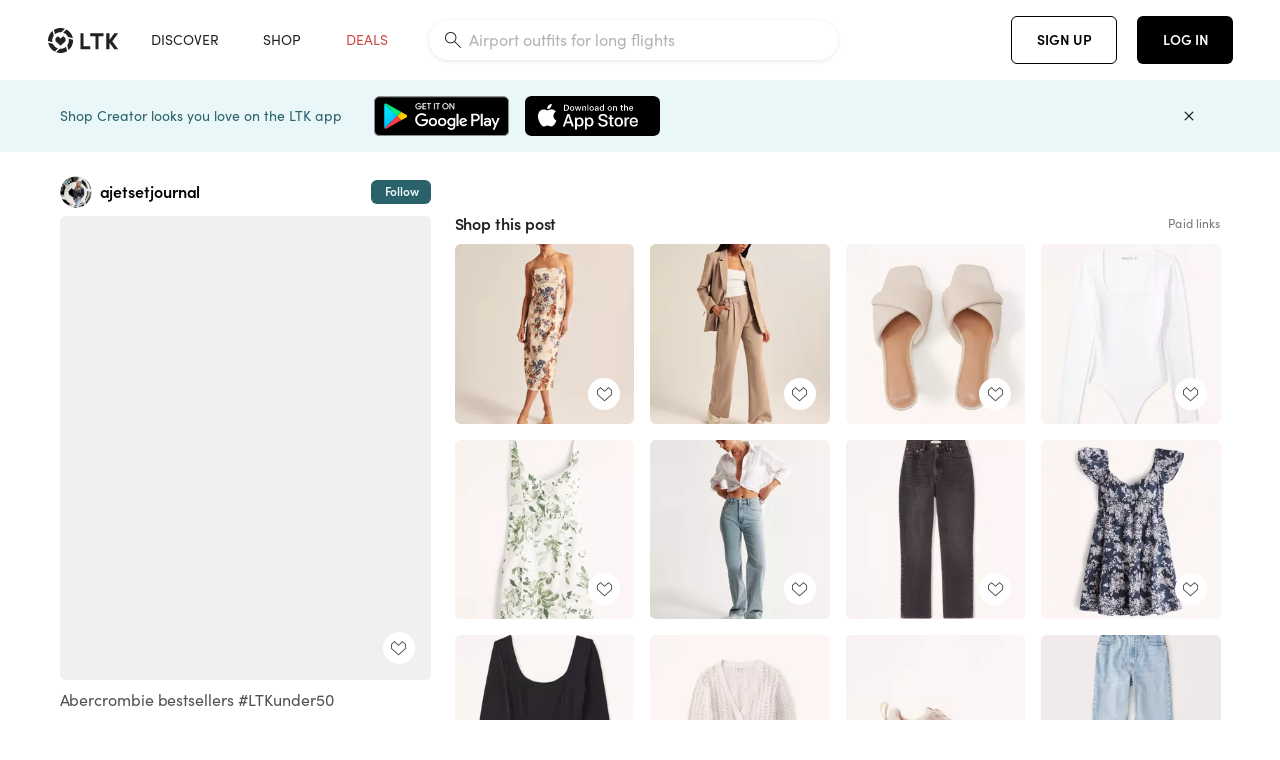

--- FILE ---
content_type: text/html; charset=utf-8
request_url: https://www.shopltk.com/explore/ajetsetjournal/posts/d870463a-c345-11ed-b837-0242ac110004
body_size: 158040
content:
<!doctype html>
<html data-n-head-ssr lang="en" data-n-head="%7B%22lang%22:%7B%22ssr%22:%22en%22%7D%7D">
  <head >
    <meta data-n-head="ssr" data-hid="charset" charset="utf-8"><meta data-n-head="ssr" name="viewport" content="width=device-width, initial-scale=1"><meta data-n-head="ssr" name="referrer" content="always"><meta data-n-head="ssr" name="color-scheme" content="light"><meta data-n-head="ssr" name="application-name" content="LTK"><meta data-n-head="ssr" name="msapplication-TileColor" content="#FFFFFF"><meta data-n-head="ssr" name="msapplication-TileImage" content="/favicon-144.png?v=4"><meta data-n-head="ssr" data-hid="mobile-web-app-capable" name="mobile-web-app-capable" content="yes"><meta data-n-head="ssr" data-hid="apple-mobile-web-app-capable" name="apple-mobile-web-app-capable" content="yes"><meta data-n-head="ssr" data-hid="apple-mobile-web-app-status-bar-style" name="apple-mobile-web-app-status-bar-style" content="default"><meta data-n-head="ssr" data-hid="apple-mobile-web-app-title" name="apple-mobile-web-app-title" content="LTK"><meta data-n-head="ssr" data-hid="theme-color" name="theme-color" content="#FFFFFF"><meta data-n-head="ssr" data-hid="og:type" name="og:type" property="og:type" content="website"><meta data-n-head="ssr" data-hid="og:site_name" name="og:site_name" property="og:site_name" content="LTK"><meta data-n-head="ssr" data-hid="twitter:site" name="twitter:site" property="twitter:site" content="@liketoknow.it"><meta data-n-head="ssr" data-hid="twitter:creator" name="twitter:creator" property="twitter:creator" content="@liketoknow.it"><meta data-n-head="ssr" data-hid="og:title" property="og:title" content="ajetsetjournal on LTK"><meta data-n-head="ssr" data-hid="description" name="description" content="Shop the latest from ajetsetjournal on LTK, the easiest way to shop everything from your favorite creators."><meta data-n-head="ssr" data-hid="og:description" property="og:description" content="Shop the latest from ajetsetjournal on LTK, the easiest way to shop everything from your favorite creators."><meta data-n-head="ssr" data-hid="og:url" property="og:url" content="https://www.shopltk.com/explore/ajetsetjournal/posts/d870463a-c345-11ed-b837-0242ac110004"><meta data-n-head="ssr" data-hid="al:ios:url" property="al:ios:url" content="com.rewardstyle.ltk://explore/ajetsetjournal/posts/d870463a-c345-11ed-b837-0242ac110004"><meta data-n-head="ssr" data-hid="al:ios:app_name" property="al:ios:app_name" content="LTK"><meta data-n-head="ssr" data-hid="al:ios:app_store_id" property="al:ios:app_store_id" content="1154027990"><meta data-n-head="ssr" data-hid="al:android:url" property="al:android:url" content="com.rewardstyle.liketoknowit://explore/ajetsetjournal/posts/d870463a-c345-11ed-b837-0242ac110004"><meta data-n-head="ssr" data-hid="al:android:app_name" property="al:android:app_name" content="LTK"><meta data-n-head="ssr" data-hid="al:android:package" property="al:android:package" content="com.rewardstyle.liketoknowit"><meta data-n-head="ssr" data-hid="branch:deeplink:$deeplink_path" property="branch:deeplink:$deeplink_path" content="/explore/ajetsetjournal/posts/d870463a-c345-11ed-b837-0242ac110004"><meta data-n-head="ssr" data-hid="branch:deeplink:app_url" property="branch:deeplink:app_url" content="explore/ajetsetjournal/posts/d870463a-c345-11ed-b837-0242ac110004"><meta data-n-head="ssr" data-hid="branch:deeplink:title" property="branch:deeplink:title" content="Get my full shop experience"><meta data-n-head="ssr" data-hid="branch:deeplink:subtitle" property="branch:deeplink:subtitle" content="Download the LTK app now to shop all of my favorite finds in one place."><meta data-n-head="ssr" data-hid="branch:deeplink:button" property="branch:deeplink:button" content="Get the free LTK app"><meta data-n-head="ssr" data-hid="branch:deeplink:getButton" property="branch:deeplink:getButton" content="GET"><meta data-n-head="ssr" data-hid="branch:deeplink:openButton" property="branch:deeplink:openButton" content="OPEN"><meta data-n-head="ssr" data-hid="branch:deeplink:page" property="branch:deeplink:page" content="post_page"><meta data-n-head="ssr" data-hid="branch:deeplink:continue" property="branch:deeplink:continue" content="Continue on web"><meta data-n-head="ssr" data-hid="branch:deeplink:title_treatment" property="branch:deeplink:title_treatment" content="Get my full LTK experience"><meta data-n-head="ssr" data-hid="branch:deeplink:subtitle_treatment" property="branch:deeplink:subtitle_treatment" content="Download the LTK app to shop my favorites and get notified when I post fresh content."><meta data-n-head="ssr" data-hid="branch:deeplink:button_treatment" property="branch:deeplink:button_treatment" content="Get the LTK app"><meta data-n-head="ssr" data-hid="branch:deeplink:avatarUrl" property="branch:deeplink:avatarUrl" content="https://avatar-cdn.liketoknow.it/0777ab78-3fa4-11e9-9fed-0242ac110002.ffcfa20d-b7df-4b9b-ac07-818e913413ff"><meta data-n-head="ssr" data-hid="og:image" property="og:image" content="https://images.liketoknow.it/d870463a-c345-11ed-b837-0242ac110004"><meta data-n-head="ssr" data-hid="og:image:secure_url" property="og:image:secure_url" content="https://images.liketoknow.it/d870463a-c345-11ed-b837-0242ac110004"><meta data-n-head="ssr" data-hid="og:image:width" property="og:image:width" content="1636"><meta data-n-head="ssr" data-hid="og:image:height" property="og:image:height" content="2048"><meta data-n-head="ssr" data-hid="twitter:card" name="twitter:card" content="summary_large_image"><title>ajetsetjournal on LTK</title><link data-n-head="ssr" rel="icon" type="image/png" href="/favicon.png?v=4" sizes="32x32"><link data-n-head="ssr" rel="icon" type="image/png" href="/favicon-128.png?v=4" sizes="128x128"><link data-n-head="ssr" rel="icon" type="image/png" href="/favicon-192.png?v=4" sizes="192x192"><link data-n-head="ssr" rel="shortcut icon" type="image/png" href="/favicon-196.png?v=4" sizes="196x196"><link data-n-head="ssr" rel="apple-touch-icon" href="/favicon-152.png?v=4" sizes="152x152"><link data-n-head="ssr" rel="apple-touch-icon" href="/favicon-180.png?v=4" sizes="180x180"><link data-n-head="ssr" data-hid="apple-touch-startup-image-iphonexsmax" rel="apple-touch-startup-image" href="/static/icons/splash_iphonexsmax_1242x2688.6b17fa.png" media="(device-width: 414px) and (device-height: 896px) and (-webkit-device-pixel-ratio: 3)"><link data-n-head="ssr" data-hid="apple-touch-startup-image-iphonexr" rel="apple-touch-startup-image" href="/static/icons/splash_iphonexr_828x1792.6b17fa.png" media="(device-width: 414px) and (device-height: 896px) and (-webkit-device-pixel-ratio: 2)"><link data-n-head="ssr" data-hid="apple-touch-startup-image-iphonex" rel="apple-touch-startup-image" href="/static/icons/splash_iphonex_1125x2436.6b17fa.png" media="(device-width: 375px) and (device-height: 812px) and (-webkit-device-pixel-ratio: 3)"><link data-n-head="ssr" data-hid="apple-touch-startup-image-iphoneplus" rel="apple-touch-startup-image" href="/static/icons/splash_iphoneplus_1242x2208.6b17fa.png" media="(device-width: 414px) and (device-height: 736px) and (-webkit-device-pixel-ratio: 3)"><link data-n-head="ssr" data-hid="apple-touch-startup-image-iphone6" rel="apple-touch-startup-image" href="/static/icons/splash_iphone6_750x1334.6b17fa.png" media="(device-width: 375px) and (device-height: 667px) and (-webkit-device-pixel-ratio: 2)"><link data-n-head="ssr" data-hid="apple-touch-startup-image-iphone5" rel="apple-touch-startup-image" href="/static/icons/splash_iphone5_640x1136.6b17fa.png" media="(device-width: 320px) and (device-height: 568px) and (-webkit-device-pixel-ratio: 2)"><link data-n-head="ssr" data-hid="shortcut-icon" rel="shortcut icon" href="/static/icons/icon_64x64.6b17fa.png"><link data-n-head="ssr" data-hid="apple-touch-icon" rel="apple-touch-icon" href="/static/icons/icon_512x512.6b17fa.png" sizes="512x512"><link data-n-head="ssr" media="(device-width: 320px) and (device-height: 568px) and (-webkit-device-pixel-ratio: 2)" rel="apple-touch-startup-image" data-hid="apple-touch-startup-image-iphonese"><link data-n-head="ssr" media="(device-width: 768px) and (device-height: 1024px) and (-webkit-device-pixel-ratio: 2)" rel="apple-touch-startup-image" data-hid="apple-touch-startup-image-ipad"><link data-n-head="ssr" media="(device-width: 834px) and (device-height: 1112px) and (-webkit-device-pixel-ratio: 2)" rel="apple-touch-startup-image" data-hid="apple-touch-startup-image-ipadpro1"><link data-n-head="ssr" media="(device-width: 834px) and (device-height: 1194px) and (-webkit-device-pixel-ratio: 2)" rel="apple-touch-startup-image" data-hid="apple-touch-startup-image-ipadpro2"><link data-n-head="ssr" media="(device-width: 1024px) and (device-height: 1366px) and (-webkit-device-pixel-ratio: 2)" rel="apple-touch-startup-image" data-hid="apple-touch-startup-image-ipadpro3"><link data-n-head="ssr" rel="manifest" href="/static/manifest.2afe73c5.json" data-hid="manifest"><link data-n-head="ssr" rel="canonical" href="https://www.shopltk.com/explore/ajetsetjournal/posts/d870463a-c345-11ed-b837-0242ac110004"><link data-n-head="ssr" vmid="preload" rel="preload" as="image" imagesrcset="https://images.liketoknow.it/d870463a-c345-11ed-b837-0242ac110004?v=0&amp;auto=format&amp;fm=webp&amp;w=450&amp;q=80&amp;dpr=1 1x, https://images.liketoknow.it/d870463a-c345-11ed-b837-0242ac110004?v=0&amp;auto=format&amp;fm=webp&amp;w=450&amp;q=80&amp;dpr=2 2x, https://images.liketoknow.it/d870463a-c345-11ed-b837-0242ac110004?v=0&amp;auto=format&amp;fm=webp&amp;w=450&amp;q=80&amp;dpr=3 3x"><style data-n-head="vuetify" type="text/css" id="vuetify-theme-stylesheet" nonce="undefined">:root {
  --v-anchor-base: #0469E0;
  --v-primary-base: #000000;
  --v-secondary-base: #5f797d;
  --v-accent-base: #b4d6db;
  --v-error-base: #fe636d;
  --v-info-base: #2196f3;
  --v-success-base: #51ca98;
  --v-warning-base: #ffb300;
  --v-ltk-black-base: #000000;
  --v-ltk-white-base: #ffffff;
  --v-grey-80-base: #222222;
  --v-grey-70-base: #525252;
  --v-grey-50-base: #757575;
  --v-disabled-grey-base: #9e9e9e;
  --v-grey-30-base: #cccccc;
  --v-grey-20-base: #ebebeb;
  --v-grey-10-base: #f0f0f0;
  --v-grey-5-base: #fafafa;
  --v-success-50-base: #1b8659;
  --v-success-40-base: #51ca98;
  --v-success-20-base: #91e3c1;
  --v-success-10-base: #def3ea;
  --v-success-90-base: #0f4b32;
  --v-warning-40-base: #ffb300;
  --v-warning-20-base: #fed983;
  --v-warning-10-base: #feeecd;
  --v-warning-90-base: #664800;
  --v-error-50-base: #ce4646;
  --v-error-40-base: #fe636d;
  --v-error-20-base: #ef9086;
  --v-error-10-base: #fde9e8;
  --v-error-90-base: #5d1710;
  --v-link-light-base: #0469e0;
  --v-link-dark-base: #43b9d3;
  --v-secondary-70-base: #2d3c3f;
  --v-secondary-60-base: #2a616a;
  --v-secondary-50-base: #5f797d;
  --v-secondary-30-base: #b4d6db;
  --v-secondary-20-base: #d7f0f0;
  --v-secondary-10-base: #eaf7f8;
  --v-creator-secondary-70-base: #13183d;
  --v-creator-secondary-60-base: #3c576d;
  --v-creator-secondary-50-base: #5d7a79;
  --v-creator-secondary-30-base: #90a9aa;
  --v-creator-secondary-20-base: #b0c6c3;
  --v-creator-secondary-10-base: #d3e1de;
  --v-brand-secondary-70-base: #2c432d;
  --v-brand-secondary-60-base: #527a70;
  --v-brand-secondary-50-base: #577f68;
  --v-brand-secondary-30-base: #96c0a7;
  --v-brand-secondary-20-base: #b6d5bf;
  --v-brand-secondary-10-base: #d9eadc;
  --v-warm-grey-40-base: #cdc5ba;
  --v-warm-grey-30-base: #e6e2dc;
  --v-warm-grey-20-base: #ebe8e3;
  --v-warm-grey-10-base: #f5f4f3;
  --v-warm-grey-5-base: #faf9f8;
  --v-dusty-rose-40-base: #a4999a;
  --v-dusty-rose-30-base: #dbd6d7;
  --v-dusty-rose-20-base: #e5ddde;
  --v-dusty-rose-10-base: #edebeb;
  --v-dusty-rose-5-base: #f8f6f7;
  --v-creamy-tan-40-base: #ebd7c0;
  --v-creamy-tan-30-base: #f0e2d0;
  --v-creamy-tan-20-base: #f7efe6;
  --v-creamy-tan-10-base: #fbf7f2;
  --v-creamy-tan-5-base: #fdfcfa;
}

.v-application a { color: var(--v-anchor-base); }
.v-application .primary {
  background-color: var(--v-primary-base) !important;
  border-color: var(--v-primary-base) !important;
}
.v-application .primary--text {
  color: var(--v-primary-base) !important;
  caret-color: var(--v-primary-base) !important;
}
.v-application .secondary {
  background-color: var(--v-secondary-base) !important;
  border-color: var(--v-secondary-base) !important;
}
.v-application .secondary--text {
  color: var(--v-secondary-base) !important;
  caret-color: var(--v-secondary-base) !important;
}
.v-application .accent {
  background-color: var(--v-accent-base) !important;
  border-color: var(--v-accent-base) !important;
}
.v-application .accent--text {
  color: var(--v-accent-base) !important;
  caret-color: var(--v-accent-base) !important;
}
.v-application .error {
  background-color: var(--v-error-base) !important;
  border-color: var(--v-error-base) !important;
}
.v-application .error--text {
  color: var(--v-error-base) !important;
  caret-color: var(--v-error-base) !important;
}
.v-application .info {
  background-color: var(--v-info-base) !important;
  border-color: var(--v-info-base) !important;
}
.v-application .info--text {
  color: var(--v-info-base) !important;
  caret-color: var(--v-info-base) !important;
}
.v-application .success {
  background-color: var(--v-success-base) !important;
  border-color: var(--v-success-base) !important;
}
.v-application .success--text {
  color: var(--v-success-base) !important;
  caret-color: var(--v-success-base) !important;
}
.v-application .warning {
  background-color: var(--v-warning-base) !important;
  border-color: var(--v-warning-base) !important;
}
.v-application .warning--text {
  color: var(--v-warning-base) !important;
  caret-color: var(--v-warning-base) !important;
}
.v-application .ltk-black {
  background-color: var(--v-ltk-black-base) !important;
  border-color: var(--v-ltk-black-base) !important;
}
.v-application .ltk-black--text {
  color: var(--v-ltk-black-base) !important;
  caret-color: var(--v-ltk-black-base) !important;
}
.v-application .ltk-white {
  background-color: var(--v-ltk-white-base) !important;
  border-color: var(--v-ltk-white-base) !important;
}
.v-application .ltk-white--text {
  color: var(--v-ltk-white-base) !important;
  caret-color: var(--v-ltk-white-base) !important;
}
.v-application .grey-80 {
  background-color: var(--v-grey-80-base) !important;
  border-color: var(--v-grey-80-base) !important;
}
.v-application .grey-80--text {
  color: var(--v-grey-80-base) !important;
  caret-color: var(--v-grey-80-base) !important;
}
.v-application .grey-70 {
  background-color: var(--v-grey-70-base) !important;
  border-color: var(--v-grey-70-base) !important;
}
.v-application .grey-70--text {
  color: var(--v-grey-70-base) !important;
  caret-color: var(--v-grey-70-base) !important;
}
.v-application .grey-50 {
  background-color: var(--v-grey-50-base) !important;
  border-color: var(--v-grey-50-base) !important;
}
.v-application .grey-50--text {
  color: var(--v-grey-50-base) !important;
  caret-color: var(--v-grey-50-base) !important;
}
.v-application .disabled-grey {
  background-color: var(--v-disabled-grey-base) !important;
  border-color: var(--v-disabled-grey-base) !important;
}
.v-application .disabled-grey--text {
  color: var(--v-disabled-grey-base) !important;
  caret-color: var(--v-disabled-grey-base) !important;
}
.v-application .grey-30 {
  background-color: var(--v-grey-30-base) !important;
  border-color: var(--v-grey-30-base) !important;
}
.v-application .grey-30--text {
  color: var(--v-grey-30-base) !important;
  caret-color: var(--v-grey-30-base) !important;
}
.v-application .grey-20 {
  background-color: var(--v-grey-20-base) !important;
  border-color: var(--v-grey-20-base) !important;
}
.v-application .grey-20--text {
  color: var(--v-grey-20-base) !important;
  caret-color: var(--v-grey-20-base) !important;
}
.v-application .grey-10 {
  background-color: var(--v-grey-10-base) !important;
  border-color: var(--v-grey-10-base) !important;
}
.v-application .grey-10--text {
  color: var(--v-grey-10-base) !important;
  caret-color: var(--v-grey-10-base) !important;
}
.v-application .grey-5 {
  background-color: var(--v-grey-5-base) !important;
  border-color: var(--v-grey-5-base) !important;
}
.v-application .grey-5--text {
  color: var(--v-grey-5-base) !important;
  caret-color: var(--v-grey-5-base) !important;
}
.v-application .success-50 {
  background-color: var(--v-success-50-base) !important;
  border-color: var(--v-success-50-base) !important;
}
.v-application .success-50--text {
  color: var(--v-success-50-base) !important;
  caret-color: var(--v-success-50-base) !important;
}
.v-application .success-40 {
  background-color: var(--v-success-40-base) !important;
  border-color: var(--v-success-40-base) !important;
}
.v-application .success-40--text {
  color: var(--v-success-40-base) !important;
  caret-color: var(--v-success-40-base) !important;
}
.v-application .success-20 {
  background-color: var(--v-success-20-base) !important;
  border-color: var(--v-success-20-base) !important;
}
.v-application .success-20--text {
  color: var(--v-success-20-base) !important;
  caret-color: var(--v-success-20-base) !important;
}
.v-application .success-10 {
  background-color: var(--v-success-10-base) !important;
  border-color: var(--v-success-10-base) !important;
}
.v-application .success-10--text {
  color: var(--v-success-10-base) !important;
  caret-color: var(--v-success-10-base) !important;
}
.v-application .success-90 {
  background-color: var(--v-success-90-base) !important;
  border-color: var(--v-success-90-base) !important;
}
.v-application .success-90--text {
  color: var(--v-success-90-base) !important;
  caret-color: var(--v-success-90-base) !important;
}
.v-application .warning-40 {
  background-color: var(--v-warning-40-base) !important;
  border-color: var(--v-warning-40-base) !important;
}
.v-application .warning-40--text {
  color: var(--v-warning-40-base) !important;
  caret-color: var(--v-warning-40-base) !important;
}
.v-application .warning-20 {
  background-color: var(--v-warning-20-base) !important;
  border-color: var(--v-warning-20-base) !important;
}
.v-application .warning-20--text {
  color: var(--v-warning-20-base) !important;
  caret-color: var(--v-warning-20-base) !important;
}
.v-application .warning-10 {
  background-color: var(--v-warning-10-base) !important;
  border-color: var(--v-warning-10-base) !important;
}
.v-application .warning-10--text {
  color: var(--v-warning-10-base) !important;
  caret-color: var(--v-warning-10-base) !important;
}
.v-application .warning-90 {
  background-color: var(--v-warning-90-base) !important;
  border-color: var(--v-warning-90-base) !important;
}
.v-application .warning-90--text {
  color: var(--v-warning-90-base) !important;
  caret-color: var(--v-warning-90-base) !important;
}
.v-application .error-50 {
  background-color: var(--v-error-50-base) !important;
  border-color: var(--v-error-50-base) !important;
}
.v-application .error-50--text {
  color: var(--v-error-50-base) !important;
  caret-color: var(--v-error-50-base) !important;
}
.v-application .error-40 {
  background-color: var(--v-error-40-base) !important;
  border-color: var(--v-error-40-base) !important;
}
.v-application .error-40--text {
  color: var(--v-error-40-base) !important;
  caret-color: var(--v-error-40-base) !important;
}
.v-application .error-20 {
  background-color: var(--v-error-20-base) !important;
  border-color: var(--v-error-20-base) !important;
}
.v-application .error-20--text {
  color: var(--v-error-20-base) !important;
  caret-color: var(--v-error-20-base) !important;
}
.v-application .error-10 {
  background-color: var(--v-error-10-base) !important;
  border-color: var(--v-error-10-base) !important;
}
.v-application .error-10--text {
  color: var(--v-error-10-base) !important;
  caret-color: var(--v-error-10-base) !important;
}
.v-application .error-90 {
  background-color: var(--v-error-90-base) !important;
  border-color: var(--v-error-90-base) !important;
}
.v-application .error-90--text {
  color: var(--v-error-90-base) !important;
  caret-color: var(--v-error-90-base) !important;
}
.v-application .link-light {
  background-color: var(--v-link-light-base) !important;
  border-color: var(--v-link-light-base) !important;
}
.v-application .link-light--text {
  color: var(--v-link-light-base) !important;
  caret-color: var(--v-link-light-base) !important;
}
.v-application .link-dark {
  background-color: var(--v-link-dark-base) !important;
  border-color: var(--v-link-dark-base) !important;
}
.v-application .link-dark--text {
  color: var(--v-link-dark-base) !important;
  caret-color: var(--v-link-dark-base) !important;
}
.v-application .secondary-70 {
  background-color: var(--v-secondary-70-base) !important;
  border-color: var(--v-secondary-70-base) !important;
}
.v-application .secondary-70--text {
  color: var(--v-secondary-70-base) !important;
  caret-color: var(--v-secondary-70-base) !important;
}
.v-application .secondary-60 {
  background-color: var(--v-secondary-60-base) !important;
  border-color: var(--v-secondary-60-base) !important;
}
.v-application .secondary-60--text {
  color: var(--v-secondary-60-base) !important;
  caret-color: var(--v-secondary-60-base) !important;
}
.v-application .secondary-50 {
  background-color: var(--v-secondary-50-base) !important;
  border-color: var(--v-secondary-50-base) !important;
}
.v-application .secondary-50--text {
  color: var(--v-secondary-50-base) !important;
  caret-color: var(--v-secondary-50-base) !important;
}
.v-application .secondary-30 {
  background-color: var(--v-secondary-30-base) !important;
  border-color: var(--v-secondary-30-base) !important;
}
.v-application .secondary-30--text {
  color: var(--v-secondary-30-base) !important;
  caret-color: var(--v-secondary-30-base) !important;
}
.v-application .secondary-20 {
  background-color: var(--v-secondary-20-base) !important;
  border-color: var(--v-secondary-20-base) !important;
}
.v-application .secondary-20--text {
  color: var(--v-secondary-20-base) !important;
  caret-color: var(--v-secondary-20-base) !important;
}
.v-application .secondary-10 {
  background-color: var(--v-secondary-10-base) !important;
  border-color: var(--v-secondary-10-base) !important;
}
.v-application .secondary-10--text {
  color: var(--v-secondary-10-base) !important;
  caret-color: var(--v-secondary-10-base) !important;
}
.v-application .creator-secondary-70 {
  background-color: var(--v-creator-secondary-70-base) !important;
  border-color: var(--v-creator-secondary-70-base) !important;
}
.v-application .creator-secondary-70--text {
  color: var(--v-creator-secondary-70-base) !important;
  caret-color: var(--v-creator-secondary-70-base) !important;
}
.v-application .creator-secondary-60 {
  background-color: var(--v-creator-secondary-60-base) !important;
  border-color: var(--v-creator-secondary-60-base) !important;
}
.v-application .creator-secondary-60--text {
  color: var(--v-creator-secondary-60-base) !important;
  caret-color: var(--v-creator-secondary-60-base) !important;
}
.v-application .creator-secondary-50 {
  background-color: var(--v-creator-secondary-50-base) !important;
  border-color: var(--v-creator-secondary-50-base) !important;
}
.v-application .creator-secondary-50--text {
  color: var(--v-creator-secondary-50-base) !important;
  caret-color: var(--v-creator-secondary-50-base) !important;
}
.v-application .creator-secondary-30 {
  background-color: var(--v-creator-secondary-30-base) !important;
  border-color: var(--v-creator-secondary-30-base) !important;
}
.v-application .creator-secondary-30--text {
  color: var(--v-creator-secondary-30-base) !important;
  caret-color: var(--v-creator-secondary-30-base) !important;
}
.v-application .creator-secondary-20 {
  background-color: var(--v-creator-secondary-20-base) !important;
  border-color: var(--v-creator-secondary-20-base) !important;
}
.v-application .creator-secondary-20--text {
  color: var(--v-creator-secondary-20-base) !important;
  caret-color: var(--v-creator-secondary-20-base) !important;
}
.v-application .creator-secondary-10 {
  background-color: var(--v-creator-secondary-10-base) !important;
  border-color: var(--v-creator-secondary-10-base) !important;
}
.v-application .creator-secondary-10--text {
  color: var(--v-creator-secondary-10-base) !important;
  caret-color: var(--v-creator-secondary-10-base) !important;
}
.v-application .brand-secondary-70 {
  background-color: var(--v-brand-secondary-70-base) !important;
  border-color: var(--v-brand-secondary-70-base) !important;
}
.v-application .brand-secondary-70--text {
  color: var(--v-brand-secondary-70-base) !important;
  caret-color: var(--v-brand-secondary-70-base) !important;
}
.v-application .brand-secondary-60 {
  background-color: var(--v-brand-secondary-60-base) !important;
  border-color: var(--v-brand-secondary-60-base) !important;
}
.v-application .brand-secondary-60--text {
  color: var(--v-brand-secondary-60-base) !important;
  caret-color: var(--v-brand-secondary-60-base) !important;
}
.v-application .brand-secondary-50 {
  background-color: var(--v-brand-secondary-50-base) !important;
  border-color: var(--v-brand-secondary-50-base) !important;
}
.v-application .brand-secondary-50--text {
  color: var(--v-brand-secondary-50-base) !important;
  caret-color: var(--v-brand-secondary-50-base) !important;
}
.v-application .brand-secondary-30 {
  background-color: var(--v-brand-secondary-30-base) !important;
  border-color: var(--v-brand-secondary-30-base) !important;
}
.v-application .brand-secondary-30--text {
  color: var(--v-brand-secondary-30-base) !important;
  caret-color: var(--v-brand-secondary-30-base) !important;
}
.v-application .brand-secondary-20 {
  background-color: var(--v-brand-secondary-20-base) !important;
  border-color: var(--v-brand-secondary-20-base) !important;
}
.v-application .brand-secondary-20--text {
  color: var(--v-brand-secondary-20-base) !important;
  caret-color: var(--v-brand-secondary-20-base) !important;
}
.v-application .brand-secondary-10 {
  background-color: var(--v-brand-secondary-10-base) !important;
  border-color: var(--v-brand-secondary-10-base) !important;
}
.v-application .brand-secondary-10--text {
  color: var(--v-brand-secondary-10-base) !important;
  caret-color: var(--v-brand-secondary-10-base) !important;
}
.v-application .warm-grey-40 {
  background-color: var(--v-warm-grey-40-base) !important;
  border-color: var(--v-warm-grey-40-base) !important;
}
.v-application .warm-grey-40--text {
  color: var(--v-warm-grey-40-base) !important;
  caret-color: var(--v-warm-grey-40-base) !important;
}
.v-application .warm-grey-30 {
  background-color: var(--v-warm-grey-30-base) !important;
  border-color: var(--v-warm-grey-30-base) !important;
}
.v-application .warm-grey-30--text {
  color: var(--v-warm-grey-30-base) !important;
  caret-color: var(--v-warm-grey-30-base) !important;
}
.v-application .warm-grey-20 {
  background-color: var(--v-warm-grey-20-base) !important;
  border-color: var(--v-warm-grey-20-base) !important;
}
.v-application .warm-grey-20--text {
  color: var(--v-warm-grey-20-base) !important;
  caret-color: var(--v-warm-grey-20-base) !important;
}
.v-application .warm-grey-10 {
  background-color: var(--v-warm-grey-10-base) !important;
  border-color: var(--v-warm-grey-10-base) !important;
}
.v-application .warm-grey-10--text {
  color: var(--v-warm-grey-10-base) !important;
  caret-color: var(--v-warm-grey-10-base) !important;
}
.v-application .warm-grey-5 {
  background-color: var(--v-warm-grey-5-base) !important;
  border-color: var(--v-warm-grey-5-base) !important;
}
.v-application .warm-grey-5--text {
  color: var(--v-warm-grey-5-base) !important;
  caret-color: var(--v-warm-grey-5-base) !important;
}
.v-application .dusty-rose-40 {
  background-color: var(--v-dusty-rose-40-base) !important;
  border-color: var(--v-dusty-rose-40-base) !important;
}
.v-application .dusty-rose-40--text {
  color: var(--v-dusty-rose-40-base) !important;
  caret-color: var(--v-dusty-rose-40-base) !important;
}
.v-application .dusty-rose-30 {
  background-color: var(--v-dusty-rose-30-base) !important;
  border-color: var(--v-dusty-rose-30-base) !important;
}
.v-application .dusty-rose-30--text {
  color: var(--v-dusty-rose-30-base) !important;
  caret-color: var(--v-dusty-rose-30-base) !important;
}
.v-application .dusty-rose-20 {
  background-color: var(--v-dusty-rose-20-base) !important;
  border-color: var(--v-dusty-rose-20-base) !important;
}
.v-application .dusty-rose-20--text {
  color: var(--v-dusty-rose-20-base) !important;
  caret-color: var(--v-dusty-rose-20-base) !important;
}
.v-application .dusty-rose-10 {
  background-color: var(--v-dusty-rose-10-base) !important;
  border-color: var(--v-dusty-rose-10-base) !important;
}
.v-application .dusty-rose-10--text {
  color: var(--v-dusty-rose-10-base) !important;
  caret-color: var(--v-dusty-rose-10-base) !important;
}
.v-application .dusty-rose-5 {
  background-color: var(--v-dusty-rose-5-base) !important;
  border-color: var(--v-dusty-rose-5-base) !important;
}
.v-application .dusty-rose-5--text {
  color: var(--v-dusty-rose-5-base) !important;
  caret-color: var(--v-dusty-rose-5-base) !important;
}
.v-application .creamy-tan-40 {
  background-color: var(--v-creamy-tan-40-base) !important;
  border-color: var(--v-creamy-tan-40-base) !important;
}
.v-application .creamy-tan-40--text {
  color: var(--v-creamy-tan-40-base) !important;
  caret-color: var(--v-creamy-tan-40-base) !important;
}
.v-application .creamy-tan-30 {
  background-color: var(--v-creamy-tan-30-base) !important;
  border-color: var(--v-creamy-tan-30-base) !important;
}
.v-application .creamy-tan-30--text {
  color: var(--v-creamy-tan-30-base) !important;
  caret-color: var(--v-creamy-tan-30-base) !important;
}
.v-application .creamy-tan-20 {
  background-color: var(--v-creamy-tan-20-base) !important;
  border-color: var(--v-creamy-tan-20-base) !important;
}
.v-application .creamy-tan-20--text {
  color: var(--v-creamy-tan-20-base) !important;
  caret-color: var(--v-creamy-tan-20-base) !important;
}
.v-application .creamy-tan-10 {
  background-color: var(--v-creamy-tan-10-base) !important;
  border-color: var(--v-creamy-tan-10-base) !important;
}
.v-application .creamy-tan-10--text {
  color: var(--v-creamy-tan-10-base) !important;
  caret-color: var(--v-creamy-tan-10-base) !important;
}
.v-application .creamy-tan-5 {
  background-color: var(--v-creamy-tan-5-base) !important;
  border-color: var(--v-creamy-tan-5-base) !important;
}
.v-application .creamy-tan-5--text {
  color: var(--v-creamy-tan-5-base) !important;
  caret-color: var(--v-creamy-tan-5-base) !important;
}</style><script data-n-head="ssr" data-hid="gtm-script">window['dataLayer']=[];if(!window._gtm_init){window._gtm_init=1;(function(w,n,d,m,e,p){w[d]=(w[d]==1||n[d]=='yes'||n[d]==1||n[m]==1||(w[e]&&w[e][p]&&w[e][p]()))?1:0})(window,navigator,'doNotTrack','msDoNotTrack','external','msTrackingProtectionEnabled');(function(w,d,s,l,x,y){w[x]={};w._gtm_inject=function(i){if(w.doNotTrack||w[x][i])return;w[x][i]=1;w[l]=w[l]||[];w[l].push({'gtm.start':new Date().getTime(),event:'gtm.js'});var f=d.getElementsByTagName(s)[0],j=d.createElement(s);j.async=true;j.src='https://www.googletagmanager.com/gtm.js?id='+i;f.parentNode.insertBefore(j,f);}})(window,document,'script','dataLayer','_gtm_ids','_gtm_inject')};["GTM-TFZXHKL&"].forEach(function(i){window._gtm_inject(i)})</script><script data-n-head="ssr" type="application/ld+json">{"@context":"http://schema.org/","@type":"BlogPosting","sharedContent":{"@type":"CreativeWork","thumbnailUrl":"https://images.liketoknow.it/d870463a-c345-11ed-b837-0242ac110004","text":"Abercrombie bestsellers\n\n#LTKU #LTKSeasonal #LTKunder50"},"articleBody":"Abercrombie bestsellers\n\n#LTKU #LTKSeasonal #LTKunder50","creator":{"@type":"Organization","description":"5’9” S/M top 26 bottoms\nNew posts every day!!!\nAmazon • Walmart • Nordstrom • Abercrombie\n#amazon #amazonstyle\n💌 ajetsetjournal@gmail.com","logo":"https://avatar-cdn.liketoknow.it/0777ab78-3fa4-11e9-9fed-0242ac110002.ffcfa20d-b7df-4b9b-ac07-818e913413ff","name":"ajetsetjournal | LTK","url":"https://www.shopltk.com/explore/ajetsetjournal"},"datePublished":"2023-03-24T13:20:59+00:00","headline":"Strapless Linen-Blend Midi Dress Curated on LTK","image":"https://images.liketoknow.it/d870463a-c345-11ed-b837-0242ac110004","url":"https://www.shopltk.com/explore/ajetsetjournal/posts/d870463a-c345-11ed-b837-0242ac110004"}</script><link rel="preload" href="/static/d1129f3.js" as="script"><link rel="preload" href="/static/05b16ae.js" as="script"><link rel="preload" href="/static/css/715a7ad.css" as="style"><link rel="preload" href="/static/ccaaa7b.js" as="script"><link rel="preload" href="/static/css/f4b25c1.css" as="style"><link rel="preload" href="/static/e6d4f9d.js" as="script"><link rel="preload" href="/static/css/9e8ccf9.css" as="style"><link rel="preload" href="/static/1b79e72.js" as="script"><link rel="preload" href="/static/css/799f007.css" as="style"><link rel="preload" href="/static/aef158c.js" as="script"><link rel="preload" href="/static/css/046a22e.css" as="style"><link rel="preload" href="/static/c6eaf89.js" as="script"><link rel="preload" href="/static/css/ee5d34a.css" as="style"><link rel="preload" href="/static/11223e3.js" as="script"><link rel="preload" href="/static/css/beb8def.css" as="style"><link rel="preload" href="/static/1c4a6f0.js" as="script"><link rel="stylesheet" href="/static/css/715a7ad.css"><link rel="stylesheet" href="/static/css/f4b25c1.css"><link rel="stylesheet" href="/static/css/9e8ccf9.css"><link rel="stylesheet" href="/static/css/799f007.css"><link rel="stylesheet" href="/static/css/046a22e.css"><link rel="stylesheet" href="/static/css/ee5d34a.css"><link rel="stylesheet" href="/static/css/beb8def.css">
  </head>
  <body >
    <noscript data-n-head="ssr" data-hid="gtm-noscript" data-pbody="true"><iframe src="https://www.googletagmanager.com/ns.html?id=GTM-TFZXHKL&&" height="0" width="0" style="display:none;visibility:hidden" title="gtm"></iframe></noscript><div data-server-rendered="true" id="__nuxt"><!----><div id="__layout"><div data-app="true" data-fetch-key="DefaultLayout:0" id="app" class="v-application v-application--is-ltr theme--light"><div class="v-application--wrap"><header class="ltk-header site-header v-sheet theme--light elevation-0 v-toolbar v-app-bar v-app-bar--fixed" style="height:80px;margin-top:0px;transform:translateY(0px);left:0px;right:0px;" data-v-1082540e data-v-9dfe58f0><div class="v-toolbar__content" style="height:80px;"><div class="container flex-nowrap pa-0 branch-journeys-top white fill-height" data-v-1082540e><div class="v-toolbar__items" data-v-1082540e><a href="/" class="ltk-logo d-flex align-self-center pr-md-3 pr-xl-5 pl-3 pl-md-0" data-v-290a3398 data-v-1082540e><svg height="25px" width="70px" viewBox="0 0 70 25" fill="none" xmlns="http://www.w3.org/2000/svg" xmlns:xlink="http://www.w3.org/1999/xlink" data-v-290a3398><title data-v-290a3398>LTK</title> <path fill-rule="evenodd" clip-rule="evenodd" d="M18.0692 18.9455C18.0568 18.8992 18.0217 18.8624 17.9759 18.8478C17.9302 18.8332 17.8801 18.8429 17.8431 18.8734C16.1555 20.2595 13.9917 20.9333 11.8132 20.751C11.7715 20.7471 11.7303 20.7621 11.7011 20.792L8.40645 24.0878C8.37213 24.1221 8.35794 24.1716 8.3689 24.2188C8.37986 24.266 8.41442 24.3042 8.46036 24.3199C9.77623 24.7694 11.1574 24.9991 12.5483 25C14.8553 25.0001 17.1172 24.3634 19.0837 23.1603C19.136 23.1275 19.1608 23.0646 19.1449 23.0051L18.0692 18.9455ZM4.90108 15.8862L0.40818 14.6886C0.361852 14.6762 0.312366 14.6882 0.276985 14.7206C0.241604 14.7529 0.225234 14.801 0.233586 14.8481C0.846198 18.4078 3.43142 21.9022 6.66602 23.544C6.68503 23.5536 6.70597 23.5588 6.72728 23.5593C6.76564 23.5599 6.80261 23.5449 6.82958 23.5177L9.81178 20.5354C9.8461 20.5011 9.86029 20.4516 9.84933 20.4044C9.83837 20.3572 9.80381 20.3189 9.75787 20.3032C7.69643 19.5969 5.87085 17.9343 4.99358 15.965C4.97652 15.926 4.94241 15.8969 4.90108 15.8862ZM24.9488 11.7277L20.8621 10.7238C20.8151 10.7123 20.7655 10.7256 20.7307 10.7591C20.6959 10.7926 20.6808 10.8415 20.6906 10.8888C21.1451 13.1006 20.6152 15.5141 19.2742 17.3471C19.249 17.3812 19.2406 17.4248 19.2515 17.4657L20.4388 21.9462C20.451 21.9928 20.4864 22.03 20.5325 22.0446C20.5464 22.0489 20.5608 22.0513 20.5754 22.0513C20.6083 22.0511 20.6402 22.0394 20.6654 22.0183C23.5931 19.5694 25.2753 15.6754 25.0554 11.856C25.0523 11.7944 25.0089 11.7422 24.9488 11.7277ZM12.5526 10.5747L9.97964 8.26938C9.92634 8.22097 9.84486 8.22097 9.79156 8.26938L7.62414 10.213C7.59422 10.2395 7.57724 10.2776 7.57758 10.3175V13.155C7.57748 13.1948 7.59441 13.2329 7.62414 13.2595L12.4564 17.5921C12.4821 17.6153 12.5155 17.6283 12.5502 17.6283C12.5866 17.6293 12.6222 17.6164 12.6494 17.5921L17.4817 13.2595C17.5112 13.2327 17.528 13.1948 17.5282 13.155V10.3175C17.5284 10.2776 17.5114 10.2396 17.4817 10.213L15.3143 8.26938C15.2607 8.22117 15.1792 8.22117 15.1256 8.26938L12.5526 10.5747ZM4.56108 3.1033C4.54834 3.05708 4.51276 3.02059 4.46679 3.00659C4.42083 2.99259 4.37087 3.00303 4.33441 3.03426C1.47964 5.46118 -0.138883 9.15351 0.00936958 12.9106C0.0118837 12.9722 0.0543641 13.025 0.114126 13.0407L4.18494 14.1253C4.19672 14.1284 4.20887 14.1301 4.22108 14.1302V14.1332C4.26299 14.133 4.30266 14.1143 4.32938 14.0821C4.35611 14.0499 4.36715 14.0075 4.35953 13.9664C3.95337 11.8016 4.48634 9.44496 5.78692 7.66142C5.81268 7.62621 5.8206 7.58107 5.80836 7.53922L4.56108 3.1033ZM24.8091 9.92765C24.1408 6.44918 21.6695 3.14057 18.5139 1.49574C18.4592 1.46696 18.392 1.47738 18.3485 1.5214L15.3933 4.4964C15.3591 4.53017 15.345 4.57921 15.3559 4.62594C15.3663 4.67281 15.4001 4.7111 15.4454 4.72736C17.4021 5.43552 19.1584 7.03514 20.0277 8.90177C20.0457 8.94055 20.0804 8.96909 20.122 8.97937L24.637 10.0877C24.648 10.0907 24.6593 10.0921 24.6707 10.092V10.0945C24.7127 10.0945 24.7525 10.0758 24.7793 10.0435C24.806 10.0113 24.817 9.96879 24.8091 9.92765ZM16.8219 0.808682C16.811 0.7617 16.7768 0.723523 16.7312 0.707541C13.1542 -0.550524 9.10605 -0.113043 5.9027 1.87762C5.84943 1.91046 5.82443 1.97454 5.84144 2.03465L6.97477 6.0673C6.98776 6.11323 7.02332 6.14939 7.06912 6.16323C7.0826 6.16739 7.09665 6.16945 7.11077 6.16936C7.1443 6.16985 7.1769 6.15836 7.20266 6.13696C8.93588 4.69651 11.1793 4.01603 13.4231 4.25017C13.4656 4.25461 13.5077 4.23954 13.5377 4.20923L16.7845 0.939113C16.8186 0.904897 16.8327 0.855665 16.8219 0.808682ZM42.2547 7.92899C42.2547 8.09033 42.4251 8.30501 42.5561 8.30501H47.378V21.0319C47.378 21.1958 47.5052 21.3571 47.6362 21.3571H50.307C50.438 21.3571 50.5691 21.1926 50.5691 21.0319V8.30501H55.3078C55.4369 8.30501 55.6092 8.09033 55.6092 7.92899V5.61951C55.6092 5.45882 55.4388 5.24414 55.3078 5.24414H42.5561C42.427 5.24414 42.2547 5.45882 42.2547 5.61951V7.92899ZM61.4816 11.5779H61.7063L66.2275 5.45228C66.3277 5.29037 66.5103 5.19713 66.7012 5.21027H69.8031C69.8555 5.20477 69.9076 5.22253 69.9455 5.2588C69.9835 5.29507 70.0033 5.34613 69.9997 5.39828C69.9997 5.50562 69.9781 5.55897 69.8923 5.66631L64.2952 13.3058L69.8903 20.8672C69.9768 20.9746 69.9984 21.0286 69.9984 21.1359C70.002 21.1881 69.9821 21.2391 69.9442 21.2754C69.9063 21.3117 69.8542 21.3294 69.8018 21.3239H66.6999C66.5089 21.3371 66.3264 21.2438 66.2262 21.0819L61.705 14.9602H61.4835V20.9811C61.4835 21.1424 61.3525 21.3571 61.2214 21.3571H58.5507C58.4196 21.3571 58.2925 21.1958 58.2925 21.0318V5.56417C58.2925 5.40284 58.4236 5.24215 58.5507 5.24215H61.2214C61.3525 5.24215 61.4835 5.40284 61.4835 5.56417L61.4816 11.5779ZM41.9512 18.293H35.5777L35.5797 5.56415C35.5797 5.40281 35.4486 5.24213 35.3176 5.24213H32.6468C32.5191 5.24213 32.388 5.40281 32.388 5.56415V21.0286C32.388 21.1925 32.5158 21.3538 32.6468 21.3538H41.9512C42.0803 21.3538 42.2527 21.1391 42.2527 20.9778V18.669C42.2527 18.5076 42.0823 18.293 41.9512 18.293Z" fill="#222222" data-v-290a3398></path></svg></a></div> <!----> <!----> <!----><!----><!----><!----><!----><!----><!----><!----><!----><!----><!----></div></div></header> <main class="v-main" style="padding-top:80px;padding-right:0px;padding-bottom:0!important;padding-left:0px;--vuetify-app-bar-height:0px;--branch-journey-banner-height:0px;"><div class="v-main__wrap"><!----> <div class="container ltk-post-page fill-height align-start pt-0 pt-md-6" data-v-6d0acf37 data-v-6d0acf37><div class="row align-start" data-v-6d0acf37 data-v-6d0acf37><div class="col col-12 align-self-start" data-v-6d0acf37 data-v-6d0acf37><div data-v-6d0acf37><div class="row ltk-item justify-center" data-v-06a65688 data-v-06a65688 data-v-6d0acf37><div class="col-sm-6 col-md-4 col-12" data-v-06a65688 data-v-06a65688><div class="row ltk-profile-header flex-nowrap no-gutters align-center" data-v-86fc8f82 data-v-86fc8f82 data-v-06a65688><div class="col col-auto" data-v-86fc8f82 data-v-86fc8f82><a href="/explore/ajetsetjournal" class="ltk-black--text nuxt-link-active" data-v-86fc8f82><div class="position-relative" data-v-86fc8f82><div alt="ajetsetjournal on LTK" class="v-avatar mr-2" style="height:32px;min-width:32px;width:32px;" data-v-86fc8f82><img src="https://avatar-cdn.liketoknow.it/0777ab78-3fa4-11e9-9fed-0242ac110002.ffcfa20d-b7df-4b9b-ac07-818e913413ff?v=0&amp;auto=format&amp;fm=webp&amp;w=100&amp;h=100&amp;fit=crop&amp;q=80&amp;dpr=1" loading="lazy" width="32" height="32" alt="ajetsetjournal on LTK" class="c-image" data-v-d05415aa></div> <!----><!----><!----></div></a></div> <div class="col-sm-7 col-8" data-v-86fc8f82 data-v-86fc8f82><a href="/explore/ajetsetjournal" class="ltk-black--text d-block mr-2 nuxt-link-active" data-v-86fc8f82><div class="text-truncate text-subtitle-subtitle1-sofiapro"><!---->ajetsetjournal
    </div></a> <!----></div> <!----></div> <div class="row my-2 no-gutters" data-v-06a65688 data-v-06a65688><div class="ltk-hero-img-container col col-12" data-v-06a65688 data-v-06a65688><div class="client-only-placeholder" data-v-06a65688 data-v-06a65688><div payload="[object Object]" data-v-5cfe282b data-v-06a65688><div><a href="/explore/ajetsetjournal/posts/d870463a-c345-11ed-b837-0242ac110004" aria-current="page" tabindex="0" class="nuxt-link-exact-active nuxt-link-active v-card v-card--flat v-card--link v-sheet theme--light" style="max-height:100%;max-width:100%;width:450px;" data-v-5cfe282b><div max-height="100%" max-width="100%" srcset="https://images.liketoknow.it/d870463a-c345-11ed-b837-0242ac110004?v=0&amp;auto=format&amp;fm=webp&amp;w=450&amp;q=80&amp;dpr=1 1x, https://images.liketoknow.it/d870463a-c345-11ed-b837-0242ac110004?v=0&amp;auto=format&amp;fm=webp&amp;w=450&amp;q=80&amp;dpr=2 2x, https://images.liketoknow.it/d870463a-c345-11ed-b837-0242ac110004?v=0&amp;auto=format&amp;fm=webp&amp;w=450&amp;q=80&amp;dpr=3 3x" alt="Abercrombie bestsellers

#LTKU #LTKSeasonal #LTKunder50" class="ltk-hero-image d-block fill-height ltk-img grey-10 rounded" style="padding-bottom:125.18337408312958%;" data-v-5cfe282b><img src="https://images.liketoknow.it/d870463a-c345-11ed-b837-0242ac110004?v=0&amp;auto=format&amp;fm=webp&amp;w=450&amp;q=80&amp;dpr=1" loading="lazy" width="450" height="563.3251833740832" rounded="true" max-height="100%" max-width="100%" srcset="https://images.liketoknow.it/d870463a-c345-11ed-b837-0242ac110004?v=0&amp;auto=format&amp;fm=webp&amp;w=450&amp;q=80&amp;dpr=1 1x, https://images.liketoknow.it/d870463a-c345-11ed-b837-0242ac110004?v=0&amp;auto=format&amp;fm=webp&amp;w=450&amp;q=80&amp;dpr=2 2x, https://images.liketoknow.it/d870463a-c345-11ed-b837-0242ac110004?v=0&amp;auto=format&amp;fm=webp&amp;w=450&amp;q=80&amp;dpr=3 3x" alt="Abercrombie bestsellers

#LTKU #LTKSeasonal #LTKunder50" class="c-image" data-v-d05415aa></div> <!----></a></div></div></div> <div class="ltk-hero-overlay" data-v-06a65688><!----> <button type="button" aria-label="add post to favorites" opacity="86" id="coachmarkTarget" absolute="" class="v-btn--like ltk-favorite-icon v-btn v-btn--absolute v-btn--fab v-btn--has-bg v-btn--round theme--light elevation-0 v-size--default ltk-whitn" data-v-00a44d36 data-v-06a65688><span class="v-btn__content"><i aria-hidden="true" class="v-icon notranslate capsule capsule-consumer-heart-logo-outline-16 theme--light"></i></span></button></div> <!----></div></div> <div class="row no-gutters" data-v-06a65688 data-v-06a65688><div class="col col-12" data-v-06a65688 data-v-06a65688><div class="text-body-body1-sofiapro" data-v-2ab19316 data-v-06a65688><p class="ltk-caption text-body-body1-sofiapro grey-70--text mb-2" data-v-2ab19316>
    Abercrombie bestsellers

LTKU LTKSeasonal LTKunder50
  </p> <div class="d-inline-block mr-3" data-v-2ab19316><a class="link-light--text" data-v-2ab19316>
      #
    </a></div><div class="d-inline-block mr-3" data-v-2ab19316><a class="link-light--text" data-v-2ab19316>
      #
    </a></div><div class="d-inline-block mr-3" data-v-2ab19316><a class="link-light--text" data-v-2ab19316>
      #
    </a></div></div></div> <!----> <div class="col col-12" data-v-06a65688 data-v-06a65688><div class="pt-6" data-v-06a65688><span class="mr-3 grey-50--text">Share:</span> <a href="https://www.facebook.com/dialog/feed?app_id=258637720963039&amp;link=https%3A%2F%2Fliketk.it%2F44osS&amp;picture=https%3A%2F%2Fimages.liketoknow.it%2Fd870463a-c345-11ed-b837-0242ac110004%3Fv%3D0%26auto%3Dformat%26fm%3Dwebp%26w%3D405%26fit%3Dcrop%26q%3D80&amp;description=Abercrombie+bestsellers%0A%0A%23LTKU+%23LTKSeasonal+%23LTKunder50" target="_blank" aria-label="share on facebook" rel="noopener" class="v-btn v-btn--fab v-btn--has-bg v-btn--round theme--light elevation-0 v-size--default grey-10 text-decoration-none mr-3"><span class="v-btn__content"><span aria-hidden="true" class="v-icon notranslate theme--light grey-50--text"><svg xmlns="http://www.w3.org/2000/svg" viewBox="0 0 24 24" role="img" aria-hidden="true" class="v-icon__svg"><path d="M12 2.04C6.5 2.04 2 6.53 2 12.06C2 17.06 5.66 21.21 10.44 21.96V14.96H7.9V12.06H10.44V9.85C10.44 7.34 11.93 5.96 14.22 5.96C15.31 5.96 16.45 6.15 16.45 6.15V8.62H15.19C13.95 8.62 13.56 9.39 13.56 10.18V12.06H16.34L15.89 14.96H13.56V21.96A10 10 0 0 0 22 12.06C22 6.53 17.5 2.04 12 2.04Z"></path></svg></span></span></a><a href="https://www.pinterest.com/pin/create/button/?media=https%3A%2F%2Fimages.liketoknow.it%2Fd870463a-c345-11ed-b837-0242ac110004%3Fv%3D0%26auto%3Dformat%26fm%3Dwebp%26w%3D405%26fit%3Dcrop%26q%3D80&amp;url=https%3A%2F%2Fliketk.it%2F44osS&amp;description=Abercrombie+bestsellers%0A%0A%23LTKU+%23LTKSeasonal+%23LTKunder50" target="_blank" aria-label="share on pinterest" rel="noopener" class="v-btn v-btn--fab v-btn--has-bg v-btn--round theme--light elevation-0 v-size--default grey-10 text-decoration-none mr-3"><span class="v-btn__content"><span aria-hidden="true" class="v-icon notranslate theme--light grey-50--text"><svg xmlns="http://www.w3.org/2000/svg" viewBox="0 0 24 24" role="img" aria-hidden="true" class="v-icon__svg"><path d="M9.04,21.54C10,21.83 10.97,22 12,22A10,10 0 0,0 22,12A10,10 0 0,0 12,2A10,10 0 0,0 2,12C2,16.25 4.67,19.9 8.44,21.34C8.35,20.56 8.26,19.27 8.44,18.38L9.59,13.44C9.59,13.44 9.3,12.86 9.3,11.94C9.3,10.56 10.16,9.53 11.14,9.53C12,9.53 12.4,10.16 12.4,10.97C12.4,11.83 11.83,13.06 11.54,14.24C11.37,15.22 12.06,16.08 13.06,16.08C14.84,16.08 16.22,14.18 16.22,11.5C16.22,9.1 14.5,7.46 12.03,7.46C9.21,7.46 7.55,9.56 7.55,11.77C7.55,12.63 7.83,13.5 8.29,14.07C8.38,14.13 8.38,14.21 8.35,14.36L8.06,15.45C8.06,15.62 7.95,15.68 7.78,15.56C6.5,15 5.76,13.18 5.76,11.71C5.76,8.55 8,5.68 12.32,5.68C15.76,5.68 18.44,8.15 18.44,11.43C18.44,14.87 16.31,17.63 13.26,17.63C12.29,17.63 11.34,17.11 11,16.5L10.33,18.87C10.1,19.73 9.47,20.88 9.04,21.57V21.54Z"></path></svg></span></span></a><a href="https://twitter.com/intent/tweet?hashtags=liketkit&amp;text=%40liketoknowit&amp;url=https%3A%2F%2Fliketk.it%2F44osS" target="_blank" aria-label="share on twitter" rel="noopener" class="v-btn v-btn--fab v-btn--has-bg v-btn--round theme--light elevation-0 v-size--default grey-10 text-decoration-none mr-3"><span class="v-btn__content"><span aria-hidden="true" class="v-icon notranslate theme--light grey-50--text"><svg xmlns="http://www.w3.org/2000/svg" viewBox="0 0 24 24" role="img" aria-hidden="true" class="v-icon__svg"><path d="M22.46,6C21.69,6.35 20.86,6.58 20,6.69C20.88,6.16 21.56,5.32 21.88,4.31C21.05,4.81 20.13,5.16 19.16,5.36C18.37,4.5 17.26,4 16,4C13.65,4 11.73,5.92 11.73,8.29C11.73,8.63 11.77,8.96 11.84,9.27C8.28,9.09 5.11,7.38 3,4.79C2.63,5.42 2.42,6.16 2.42,6.94C2.42,8.43 3.17,9.75 4.33,10.5C3.62,10.5 2.96,10.3 2.38,10C2.38,10 2.38,10 2.38,10.03C2.38,12.11 3.86,13.85 5.82,14.24C5.46,14.34 5.08,14.39 4.69,14.39C4.42,14.39 4.15,14.36 3.89,14.31C4.43,16 6,17.26 7.89,17.29C6.43,18.45 4.58,19.13 2.56,19.13C2.22,19.13 1.88,19.11 1.54,19.07C3.44,20.29 5.7,21 8.12,21C16,21 20.33,14.46 20.33,8.79C20.33,8.6 20.33,8.42 20.32,8.23C21.16,7.63 21.88,6.87 22.46,6Z"></path></svg></span></span></a> <span class="v-tooltip v-tooltip--top" data-v-3a521528><!----><a href="https://liketk.it/44osS" aria-label="copy link to clipboard" rel="noopener" aria-haspopup="true" aria-expanded="false" class="v-btn v-btn--fab v-btn--has-bg v-btn--round theme--light elevation-0 v-size--default grey-10 text-decoration-none" data-v-3a521528><span class="v-btn__content"><!----> <span aria-hidden="true" class="v-icon notranslate theme--light grey-50--text" data-v-3a521528><svg xmlns="http://www.w3.org/2000/svg" viewBox="0 0 24 24" role="img" aria-hidden="true" class="v-icon__svg"><path d="M3.9,12C3.9,10.29 5.29,8.9 7,8.9H11V7H7A5,5 0 0,0 2,12A5,5 0 0,0 7,17H11V15.1H7C5.29,15.1 3.9,13.71 3.9,12M8,13H16V11H8V13M17,7H13V8.9H17C18.71,8.9 20.1,10.29 20.1,12C20.1,13.71 18.71,15.1 17,15.1H13V17H17A5,5 0 0,0 22,12A5,5 0 0,0 17,7Z"></path></svg></span></span></a></span></div></div></div></div> <div class="col-sm-6 col-md-8 col-12" data-v-06a65688 data-v-06a65688><div class="pa-0 col col-12" data-v-77600166 data-v-77600166 data-v-06a65688><div class="row mt-sm-9 mb-2 no-gutters align-stretch" data-v-77600166 data-v-77600166><div data-v-77600166><h2 class="text-subtitle-subtitle1-sofiapro" data-v-77600166>
        Shop this post
      </h2></div> <div class="ml-auto d-flex align-center" data-v-77600166><div class="grey-50--text col-12 pa-0 text-right text-caption2-sofiapro text-sm-caption1-sofiapro" data-v-77600166>
        Paid links
      </div></div></div> <div class="row ma-n1 ma-sm-n2 no-gutters align-center" data-v-77600166 data-v-77600166><div class="col-md-3 col-6" data-v-77600166 data-v-77600166><div payload="[object Object]" class="pa-1 pa-sm-2" data-v-61904665 data-v-77600166><div><div data-v-61904665><div class="position-relative" data-v-61904665><div class="v-skeleton-loader v-skeleton-loader--boilerplate theme--light" data-v-61904665><a href="https://rstyle.me/+U89A9hP5I62qnRunKkjH9g?li=d870463a-c345-11ed-b837-0242ac110004&amp;lpm=EXACT&amp;pt=timeline&amp;__cid=1144&amp;l=en&amp;p=&amp;rr=explore-displayName-posts-id&amp;r=explore-displayName-posts-id&amp;hpd=false" target="_blank" rel="nofollow noopener" title="link to Strapless Linen-Blend Midi Dress from Abercrombie &amp; Fitch (US)" class="d-block" data-v-61904665><div alt="Strapless Linen-Blend Midi Dress | Abercrombie &amp; Fitch (US)" title="Strapless Linen-Blend Midi Dress | Abercrombie &amp; Fitch (US)" class="ltk-img grey-10 rounded" style="padding-bottom:100%;" data-v-61904665><img src="https://product-images-cdn.liketoknow.it/Ar3gBWKX.Xmi0GT_L8p2Pc.KmLS6PVqyWjXsJMSnkS2.Z_eozt0rGICSk3vZpSJ.c73sd4ZXojHjaBXA_VncXIN4Eh9tft94Qleoe0vmyYSQooTM8ayDNGA2SgINSchTg6.0LfIFfxw.b9TOce6w0IBkjlx0Hg--?v=2&amp;auto=format&amp;fm=webp&amp;w=256&amp;h=256&amp;fit=crop&amp;q=80" loading="lazy" rounded="true" alt="Strapless Linen-Blend Midi Dress | Abercrombie &amp; Fitch (US)" title="Strapless Linen-Blend Midi Dress | Abercrombie &amp; Fitch (US)" class="c-image" data-v-d05415aa></div></a></div> <!----> <!----> <button type="button" aria-label="add post to favorites" opacity="86" absolute="" class="v-btn--like favorite-button v-btn v-btn--absolute v-btn--fab v-btn--has-bg v-btn--round theme--light elevation-0 v-size--default ltk-whitn" style="--like-button-offset:14px;--like-button-size:32px;" data-v-6bbe7336 data-v-61904665><span class="v-btn__content"><i aria-hidden="true" class="v-icon notranslate capsule capsule-consumer-heart-logo-outline-16 theme--light"></i></span></button></div> <!----> <!----></div></div></div></div><div class="col-md-3 col-6" data-v-77600166 data-v-77600166><div payload="[object Object]" class="pa-1 pa-sm-2" data-v-61904665 data-v-77600166><div><div data-v-61904665><div class="position-relative" data-v-61904665><div class="v-skeleton-loader v-skeleton-loader--boilerplate theme--light" data-v-61904665><a href="https://rstyle.me/+ZH-qn4o3n_RX9NUx1JrXgQ?li=d870463a-c345-11ed-b837-0242ac110004&amp;lpm=EXACT&amp;pt=timeline&amp;__cid=1144&amp;l=en&amp;p=&amp;rr=explore-displayName-posts-id&amp;r=explore-displayName-posts-id&amp;hpd=false" target="_blank" rel="nofollow noopener" title="link to Classic Suiting Blazer from Abercrombie &amp; Fitch (US)" class="d-block" data-v-61904665><div alt="Classic Suiting Blazer | Abercrombie &amp; Fitch (US)" title="Classic Suiting Blazer | Abercrombie &amp; Fitch (US)" class="ltk-img grey-10 rounded" style="padding-bottom:100%;" data-v-61904665><img src="https://product-images-cdn.liketoknow.it/TDdK1_RWI9hdabuWOhvHiv2.WDQG0bYXclKOtJuZ06BzvnGPY_qM2JWxSAEvcf0iFS4f2aukGiKaOyxg1FApmu.ksdgfeP7vaQlqdctjC1DbPz3s5M9vE1vtQRbi8B.MpqTn3KvHykS7RN77ykkR9MWhYwUvPw--?v=2&amp;auto=format&amp;fm=webp&amp;w=256&amp;h=256&amp;fit=crop&amp;q=80" loading="lazy" rounded="true" alt="Classic Suiting Blazer | Abercrombie &amp; Fitch (US)" title="Classic Suiting Blazer | Abercrombie &amp; Fitch (US)" class="c-image" data-v-d05415aa></div></a></div> <!----> <!----> <button type="button" aria-label="add post to favorites" opacity="86" absolute="" class="v-btn--like favorite-button v-btn v-btn--absolute v-btn--fab v-btn--has-bg v-btn--round theme--light elevation-0 v-size--default ltk-whitn" style="--like-button-offset:14px;--like-button-size:32px;" data-v-6bbe7336 data-v-61904665><span class="v-btn__content"><i aria-hidden="true" class="v-icon notranslate capsule capsule-consumer-heart-logo-outline-16 theme--light"></i></span></button></div> <!----> <!----></div></div></div></div><div class="col-md-3 col-6" data-v-77600166 data-v-77600166><div payload="[object Object]" class="pa-1 pa-sm-2" data-v-61904665 data-v-77600166><div><div data-v-61904665><div class="position-relative" data-v-61904665><div class="v-skeleton-loader v-skeleton-loader--boilerplate theme--light" data-v-61904665><a href="https://rstyle.me/+Rhc9S6lRd3t0hmM7R2BSXg?li=d870463a-c345-11ed-b837-0242ac110004&amp;lpm=EXACT&amp;pt=timeline&amp;__cid=1144&amp;l=en&amp;p=&amp;rr=explore-displayName-posts-id&amp;r=explore-displayName-posts-id&amp;hpd=false" target="_blank" rel="nofollow noopener" title="link to Puffy Twist Heels from Abercrombie &amp; Fitch (US)" class="d-block" data-v-61904665><div alt="Puffy Twist Heels | Abercrombie &amp; Fitch (US)" title="Puffy Twist Heels | Abercrombie &amp; Fitch (US)" class="ltk-img grey-10 rounded" style="padding-bottom:100%;" data-v-61904665><img src="https://product-images-cdn.liketoknow.it/sBx0EAzVKKVS_FB4RVw.VfQdVVqST3Hvd23a.LE_LWw7RA51hg97NWy0Qp6fYxZdl.lKuq5ZSf0kKERt.LY4hiyT6rF5mxsTOnfl8_N1VHxWYTvWgsIo.nS9co2UGw9uwxqYHfBhAqJdcsEZLs526bCWu.v1?v=2&amp;auto=format&amp;fm=webp&amp;w=256&amp;h=256&amp;fit=crop&amp;q=80" loading="lazy" rounded="true" alt="Puffy Twist Heels | Abercrombie &amp; Fitch (US)" title="Puffy Twist Heels | Abercrombie &amp; Fitch (US)" class="c-image" data-v-d05415aa></div></a></div> <!----> <!----> <button type="button" aria-label="add post to favorites" opacity="86" absolute="" class="v-btn--like favorite-button v-btn v-btn--absolute v-btn--fab v-btn--has-bg v-btn--round theme--light elevation-0 v-size--default ltk-whitn" style="--like-button-offset:14px;--like-button-size:32px;" data-v-6bbe7336 data-v-61904665><span class="v-btn__content"><i aria-hidden="true" class="v-icon notranslate capsule capsule-consumer-heart-logo-outline-16 theme--light"></i></span></button></div> <!----> <!----></div></div></div></div><div class="col-md-3 col-6" data-v-77600166 data-v-77600166><div payload="[object Object]" class="pa-1 pa-sm-2" data-v-61904665 data-v-77600166><div><div data-v-61904665><div class="position-relative" data-v-61904665><div class="v-skeleton-loader v-skeleton-loader--boilerplate theme--light" data-v-61904665><a href="https://rstyle.me/+wtL_Fdt5FYEHbuQL7OP9bw?li=d870463a-c345-11ed-b837-0242ac110004&amp;lpm=EXACT&amp;pt=timeline&amp;__cid=1144&amp;l=en&amp;p=&amp;rr=explore-displayName-posts-id&amp;r=explore-displayName-posts-id&amp;hpd=false" target="_blank" rel="nofollow noopener" title="link to Long-Sleeve Seamless Fabric Scoopneck Bodysuit from Abercrombie &amp; Fitch (US)" class="d-block" data-v-61904665><div alt="Long-Sleeve Seamless Fabric Scoopneck Bodysuit | Abercrombie &amp; Fitch (US)" title="Long-Sleeve Seamless Fabric Scoopneck Bodysuit | Abercrombie &amp; Fitch (US)" class="ltk-img grey-10 rounded" style="padding-bottom:100%;" data-v-61904665><img src="https://product-images-cdn.liketoknow.it/aA2SiShonTgyZ3F4IBS.jpYA01hZD9g6mBLGHBgJccT0hVG9RDF11kqkU51Vg16FUvxL1ou1U1K.SgIIgRAKnljHGI4CjnOf3i6OC5hMTqO9EbeMz.vIlfts5nIHzuA0anZet_VjZaz.VG9DVFnunMYMhSx_?v=2&amp;auto=format&amp;fm=webp&amp;w=256&amp;h=256&amp;fit=crop&amp;q=80" loading="lazy" rounded="true" alt="Long-Sleeve Seamless Fabric Scoopneck Bodysuit | Abercrombie &amp; Fitch (US)" title="Long-Sleeve Seamless Fabric Scoopneck Bodysuit | Abercrombie &amp; Fitch (US)" class="c-image" data-v-d05415aa></div></a></div> <!----> <!----> <button type="button" aria-label="add post to favorites" opacity="86" absolute="" class="v-btn--like favorite-button v-btn v-btn--absolute v-btn--fab v-btn--has-bg v-btn--round theme--light elevation-0 v-size--default ltk-whitn" style="--like-button-offset:14px;--like-button-size:32px;" data-v-6bbe7336 data-v-61904665><span class="v-btn__content"><i aria-hidden="true" class="v-icon notranslate capsule capsule-consumer-heart-logo-outline-16 theme--light"></i></span></button></div> <!----> <!----></div></div></div></div><div class="col-md-3 col-6" data-v-77600166 data-v-77600166><div payload="[object Object]" class="pa-1 pa-sm-2" data-v-61904665 data-v-77600166><div><div data-v-61904665><div class="position-relative" data-v-61904665><div class="v-skeleton-loader v-skeleton-loader--boilerplate theme--light" data-v-61904665><a href="https://rstyle.me/+nbavHsF-pFkW3Zis0_oFNA?li=d870463a-c345-11ed-b837-0242ac110004&amp;lpm=EXACT&amp;pt=timeline&amp;__cid=1144&amp;l=en&amp;p=&amp;rr=explore-displayName-posts-id&amp;r=explore-displayName-posts-id&amp;hpd=false" target="_blank" rel="nofollow noopener" title="link to Corset Seamed Linen-Blend Mini Dress from Abercrombie &amp; Fitch (US)" class="d-block" data-v-61904665><div alt="Corset Seamed Linen-Blend Mini Dress | Abercrombie &amp; Fitch (US)" title="Corset Seamed Linen-Blend Mini Dress | Abercrombie &amp; Fitch (US)" class="ltk-img grey-10 rounded" style="padding-bottom:100%;" data-v-61904665><img src="https://product-images-cdn.liketoknow.it/AR9aQaavC1aPpQB8NG9pCt5vEQ0SbQ95y..9IJDt3rVnSqG.ZTqjj1.Rlar30WuB96WmXdtiNxjpWqPFKdnmnPDrNki4cE5cTOiiKqhvozmBmxue0q5_W6KZrLXqLR4YEp2d6J4bSlSrkw2xZH3oAeDgMRPM?v=2&amp;auto=format&amp;fm=webp&amp;w=256&amp;h=256&amp;fit=crop&amp;q=80" loading="lazy" rounded="true" alt="Corset Seamed Linen-Blend Mini Dress | Abercrombie &amp; Fitch (US)" title="Corset Seamed Linen-Blend Mini Dress | Abercrombie &amp; Fitch (US)" class="c-image" data-v-d05415aa></div></a></div> <!----> <!----> <button type="button" aria-label="add post to favorites" opacity="86" absolute="" class="v-btn--like favorite-button v-btn v-btn--absolute v-btn--fab v-btn--has-bg v-btn--round theme--light elevation-0 v-size--default ltk-whitn" style="--like-button-offset:14px;--like-button-size:32px;" data-v-6bbe7336 data-v-61904665><span class="v-btn__content"><i aria-hidden="true" class="v-icon notranslate capsule capsule-consumer-heart-logo-outline-16 theme--light"></i></span></button></div> <!----> <!----></div></div></div></div><div class="col-md-3 col-6" data-v-77600166 data-v-77600166><div payload="[object Object]" class="pa-1 pa-sm-2" data-v-61904665 data-v-77600166><div><div data-v-61904665><div class="position-relative" data-v-61904665><div class="v-skeleton-loader v-skeleton-loader--boilerplate theme--light" data-v-61904665><a href="https://rstyle.me/+ResK_YO5Ah9BdZpaYMj0TQ?li=d870463a-c345-11ed-b837-0242ac110004&amp;lpm=EXACT&amp;pt=timeline&amp;__cid=1144&amp;l=en&amp;p=&amp;rr=explore-displayName-posts-id&amp;r=explore-displayName-posts-id&amp;hpd=false" target="_blank" rel="nofollow noopener" title="link to High Rise 90s Relaxed Jean from Abercrombie &amp; Fitch (US)" class="d-block" data-v-61904665><div alt="High Rise 90s Relaxed Jean | Abercrombie &amp; Fitch (US)" title="High Rise 90s Relaxed Jean | Abercrombie &amp; Fitch (US)" class="ltk-img grey-10 rounded" style="padding-bottom:100%;" data-v-61904665><img src="https://product-images-cdn.liketoknow.it/4qxHy03zv8LxJuKEUhFTJ1QZQXwD21FklMWLyzavV8QowF0cVSGLxIWa0aZvQ3.twJ9xK6Uv97A66CDID_.SH_Vl83LkzJLWYjOWoq6hcTZzNyWHjL6Z1N5fAQKc0BqY0.oImPcyZFmvR03ImFd9xqNdy10g5w--?v=2&amp;auto=format&amp;fm=webp&amp;w=256&amp;h=256&amp;fit=crop&amp;q=80" loading="lazy" rounded="true" alt="High Rise 90s Relaxed Jean | Abercrombie &amp; Fitch (US)" title="High Rise 90s Relaxed Jean | Abercrombie &amp; Fitch (US)" class="c-image" data-v-d05415aa></div></a></div> <!----> <!----> <button type="button" aria-label="add post to favorites" opacity="86" absolute="" class="v-btn--like favorite-button v-btn v-btn--absolute v-btn--fab v-btn--has-bg v-btn--round theme--light elevation-0 v-size--default ltk-whitn" style="--like-button-offset:14px;--like-button-size:32px;" data-v-6bbe7336 data-v-61904665><span class="v-btn__content"><i aria-hidden="true" class="v-icon notranslate capsule capsule-consumer-heart-logo-outline-16 theme--light"></i></span></button></div> <!----> <!----></div></div></div></div><div class="col-md-3 col-6" data-v-77600166 data-v-77600166><div payload="[object Object]" class="pa-1 pa-sm-2" data-v-61904665 data-v-77600166><div><div data-v-61904665><div class="position-relative" data-v-61904665><div class="v-skeleton-loader v-skeleton-loader--boilerplate theme--light" data-v-61904665><a href="https://rstyle.me/+W_PQNw00QVmfVqxo8UF7_A?li=d870463a-c345-11ed-b837-0242ac110004&amp;lpm=EXACT&amp;pt=timeline&amp;__cid=1144&amp;l=en&amp;p=&amp;rr=explore-displayName-posts-id&amp;r=explore-displayName-posts-id&amp;hpd=false" target="_blank" rel="nofollow noopener" title="link to Curve Love Ultra High Rise 90s Straight Jean from Abercrombie &amp; Fitch (US)" class="d-block" data-v-61904665><div alt="Curve Love Ultra High Rise 90s Straight Jean | Abercrombie &amp; Fitch (US)" title="Curve Love Ultra High Rise 90s Straight Jean | Abercrombie &amp; Fitch (US)" class="ltk-img grey-10 rounded" style="padding-bottom:100%;" data-v-61904665><img src="https://product-images-cdn.liketoknow.it/elgcHxyszsYQNRdX2ekWgLtQ47zZ3.DnbPZ1VVjaePduKjLOb.SIu8uKy_mArNiI8HaO1_4_D7UkPZS175nCNjr98hUkw3u__4.jCSKm3D8vKMQUJwBqGU6VAxKNhTXzAfmrDL.rNBHSmztd8rxdwbmcareF?v=2&amp;auto=format&amp;fm=webp&amp;w=256&amp;h=256&amp;fit=crop&amp;q=80" loading="lazy" rounded="true" alt="Curve Love Ultra High Rise 90s Straight Jean | Abercrombie &amp; Fitch (US)" title="Curve Love Ultra High Rise 90s Straight Jean | Abercrombie &amp; Fitch (US)" class="c-image" data-v-d05415aa></div></a></div> <!----> <!----> <button type="button" aria-label="add post to favorites" opacity="86" absolute="" class="v-btn--like favorite-button v-btn v-btn--absolute v-btn--fab v-btn--has-bg v-btn--round theme--light elevation-0 v-size--default ltk-whitn" style="--like-button-offset:14px;--like-button-size:32px;" data-v-6bbe7336 data-v-61904665><span class="v-btn__content"><i aria-hidden="true" class="v-icon notranslate capsule capsule-consumer-heart-logo-outline-16 theme--light"></i></span></button></div> <!----> <!----></div></div></div></div><div class="col-md-3 col-6" data-v-77600166 data-v-77600166><div payload="[object Object]" class="pa-1 pa-sm-2" data-v-61904665 data-v-77600166><div><div data-v-61904665><div class="position-relative" data-v-61904665><div class="v-skeleton-loader v-skeleton-loader--boilerplate theme--light" data-v-61904665><a href="https://rstyle.me/+l7p0f1Y9Fav1pQ3ukgf_PA?li=d870463a-c345-11ed-b837-0242ac110004&amp;lpm=EXACT&amp;pt=timeline&amp;__cid=1144&amp;l=en&amp;p=&amp;rr=explore-displayName-posts-id&amp;r=explore-displayName-posts-id&amp;hpd=false" target="_blank" rel="nofollow noopener" title="link to Ruched Flutter Sleeve Mini Dress from Abercrombie &amp; Fitch (US)" class="d-block" data-v-61904665><div alt="Ruched Flutter Sleeve Mini Dress | Abercrombie &amp; Fitch (US)" title="Ruched Flutter Sleeve Mini Dress | Abercrombie &amp; Fitch (US)" class="ltk-img grey-10 rounded" style="padding-bottom:100%;" data-v-61904665><img src="https://product-images-cdn.liketoknow.it/gMeMrCBA8E9hqDCf57WAXkPlRv0hz_SeBQ8yJ2260_SKqAv4OQcXQIHCBZlSyNdJ5bt38LQhNY1H3LPyahSWtiyAhAfTytYzQ2YKrMMj3LXpVHDEucXjEZdROKXgM.J8C9iSSi_9knpsSV34KkSIeEu6kpqo?v=2&amp;auto=format&amp;fm=webp&amp;w=256&amp;h=256&amp;fit=crop&amp;q=80" loading="lazy" rounded="true" alt="Ruched Flutter Sleeve Mini Dress | Abercrombie &amp; Fitch (US)" title="Ruched Flutter Sleeve Mini Dress | Abercrombie &amp; Fitch (US)" class="c-image" data-v-d05415aa></div></a></div> <!----> <!----> <button type="button" aria-label="add post to favorites" opacity="86" absolute="" class="v-btn--like favorite-button v-btn v-btn--absolute v-btn--fab v-btn--has-bg v-btn--round theme--light elevation-0 v-size--default ltk-whitn" style="--like-button-offset:14px;--like-button-size:32px;" data-v-6bbe7336 data-v-61904665><span class="v-btn__content"><i aria-hidden="true" class="v-icon notranslate capsule capsule-consumer-heart-logo-outline-16 theme--light"></i></span></button></div> <!----> <!----></div></div></div></div><div class="col-md-3 col-6" data-v-77600166 data-v-77600166><div payload="[object Object]" class="pa-1 pa-sm-2" data-v-61904665 data-v-77600166><div><div data-v-61904665><div class="position-relative" data-v-61904665><div class="v-skeleton-loader v-skeleton-loader--boilerplate theme--light" data-v-61904665><a href="https://rstyle.me/+eHVCXU_89gECU6ovJkB7Hw?li=d870463a-c345-11ed-b837-0242ac110004&amp;lpm=EXACT&amp;pt=timeline&amp;__cid=1144&amp;l=en&amp;p=&amp;rr=explore-displayName-posts-id&amp;r=explore-displayName-posts-id&amp;hpd=false" target="_blank" rel="nofollow noopener" title="link to Long-Sleeve Seamed Scoopneck Bodysuit from Abercrombie &amp; Fitch (US)" class="d-block" data-v-61904665><div alt="Long-Sleeve Seamed Scoopneck Bodysuit | Abercrombie &amp; Fitch (US)" title="Long-Sleeve Seamed Scoopneck Bodysuit | Abercrombie &amp; Fitch (US)" class="ltk-img grey-10 rounded" style="padding-bottom:100%;" data-v-61904665><img src="https://product-images-cdn.liketoknow.it/19LqgJ37aPKVF1dXfdyfQxEcbNOK2t.nChYsiJgcEtrBmUdCecf_8OO7HA3wNtKdHybVP2EFeUOWTRtG_EMpMj2P.Uj8sFKMQyG_KDk_fIAXoL.nYKOEnhcVSreYZPncMslZBKc8rHK5k_tALngxeyZHrpXR?v=2&amp;auto=format&amp;fm=webp&amp;w=256&amp;h=256&amp;fit=crop&amp;q=80" loading="lazy" rounded="true" alt="Long-Sleeve Seamed Scoopneck Bodysuit | Abercrombie &amp; Fitch (US)" title="Long-Sleeve Seamed Scoopneck Bodysuit | Abercrombie &amp; Fitch (US)" class="c-image" data-v-d05415aa></div></a></div> <!----> <!----> <button type="button" aria-label="add post to favorites" opacity="86" absolute="" class="v-btn--like favorite-button v-btn v-btn--absolute v-btn--fab v-btn--has-bg v-btn--round theme--light elevation-0 v-size--default ltk-whitn" style="--like-button-offset:14px;--like-button-size:32px;" data-v-6bbe7336 data-v-61904665><span class="v-btn__content"><i aria-hidden="true" class="v-icon notranslate capsule capsule-consumer-heart-logo-outline-16 theme--light"></i></span></button></div> <!----> <!----></div></div></div></div><div class="col-md-3 col-6" data-v-77600166 data-v-77600166><div payload="[object Object]" class="pa-1 pa-sm-2" data-v-61904665 data-v-77600166><div><div data-v-61904665><div class="position-relative" data-v-61904665><div class="v-skeleton-loader v-skeleton-loader--boilerplate theme--light" data-v-61904665><a href="https://rstyle.me/+mypQ-i-eghO8FJ0eDIv9wQ?li=d870463a-c345-11ed-b837-0242ac110004&amp;lpm=EXACT&amp;pt=timeline&amp;__cid=1144&amp;l=en&amp;p=&amp;rr=explore-displayName-posts-id&amp;r=explore-displayName-posts-id&amp;hpd=false" target="_blank" rel="nofollow noopener" title="link to Crochet Cardigan from Abercrombie &amp; Fitch (US)" class="d-block" data-v-61904665><div alt="Crochet Cardigan | Abercrombie &amp; Fitch (US)" title="Crochet Cardigan | Abercrombie &amp; Fitch (US)" class="ltk-img grey-10 rounded" style="padding-bottom:100%;" data-v-61904665><img src="https://product-images-cdn.liketoknow.it/ySzh_plxrMIZUxIszZWnjC98XW82Yi2cyHvikr7.9_3IXlFsOtdo1N3e4Px13icLSpU.KLbXCRW1ELtvE6FUQkQF4gMUYHQTxmQ_V2duJGHj38ARk7hMMaaCIqqL7wPq9rHbXm.iFGEcu_rtersOfBrnoYhV?v=2&amp;auto=format&amp;fm=webp&amp;w=256&amp;h=256&amp;fit=crop&amp;q=80" loading="lazy" rounded="true" alt="Crochet Cardigan | Abercrombie &amp; Fitch (US)" title="Crochet Cardigan | Abercrombie &amp; Fitch (US)" class="c-image" data-v-d05415aa></div></a></div> <!----> <!----> <button type="button" aria-label="add post to favorites" opacity="86" absolute="" class="v-btn--like favorite-button v-btn v-btn--absolute v-btn--fab v-btn--has-bg v-btn--round theme--light elevation-0 v-size--default ltk-whitn" style="--like-button-offset:14px;--like-button-size:32px;" data-v-6bbe7336 data-v-61904665><span class="v-btn__content"><i aria-hidden="true" class="v-icon notranslate capsule capsule-consumer-heart-logo-outline-16 theme--light"></i></span></button></div> <!----> <!----></div></div></div></div><div class="col-md-3 col-6" data-v-77600166 data-v-77600166><div payload="[object Object]" class="pa-1 pa-sm-2" data-v-61904665 data-v-77600166><div><div data-v-61904665><div class="position-relative" data-v-61904665><div class="v-skeleton-loader v-skeleton-loader--boilerplate theme--light" data-v-61904665><a href="https://rstyle.me/+iwPpd5t9Vaj0MuIKl354cg?li=d870463a-c345-11ed-b837-0242ac110004&amp;lpm=EXACT&amp;pt=timeline&amp;__cid=1144&amp;l=en&amp;p=&amp;rr=explore-displayName-posts-id&amp;r=explore-displayName-posts-id&amp;hpd=false" target="_blank" rel="nofollow noopener" title="link to Lace-Up Dad Sneaker from Abercrombie &amp; Fitch (US)" class="d-block" data-v-61904665><div alt="Lace-Up Dad Sneaker | Abercrombie &amp; Fitch (US)" title="Lace-Up Dad Sneaker | Abercrombie &amp; Fitch (US)" class="ltk-img grey-10 rounded" style="padding-bottom:100%;" data-v-61904665><img src="https://product-images-cdn.liketoknow.it/Q0wBMfSP490wpB5h9rlEUH3V.U3WTUUiAAArJBTKPstyycRn65IRuAwhUQF6I7FXcKIobWkko5FmHhbILNjI3AZiVBI_0ivDUEjw2iwKojyYfebUa.P9BQPV0RfOQxtLINl1rYnJZ5dAVR0svzdyaSeg2ry7?v=2&amp;auto=format&amp;fm=webp&amp;w=256&amp;h=256&amp;fit=crop&amp;q=80" loading="lazy" rounded="true" alt="Lace-Up Dad Sneaker | Abercrombie &amp; Fitch (US)" title="Lace-Up Dad Sneaker | Abercrombie &amp; Fitch (US)" class="c-image" data-v-d05415aa></div></a></div> <!----> <!----> <button type="button" aria-label="add post to favorites" opacity="86" absolute="" class="v-btn--like favorite-button v-btn v-btn--absolute v-btn--fab v-btn--has-bg v-btn--round theme--light elevation-0 v-size--default ltk-whitn" style="--like-button-offset:14px;--like-button-size:32px;" data-v-6bbe7336 data-v-61904665><span class="v-btn__content"><i aria-hidden="true" class="v-icon notranslate capsule capsule-consumer-heart-logo-outline-16 theme--light"></i></span></button></div> <!----> <!----></div></div></div></div><div class="col-md-3 col-6" data-v-77600166 data-v-77600166><div payload="[object Object]" class="pa-1 pa-sm-2" data-v-61904665 data-v-77600166><div><div data-v-61904665><div class="position-relative" data-v-61904665><div class="v-skeleton-loader v-skeleton-loader--boilerplate theme--light" data-v-61904665><a href="https://rstyle.me/+SWtQGucK5cFqbzjPDCL7uA?li=d870463a-c345-11ed-b837-0242ac110004&amp;lpm=EXACT&amp;pt=timeline&amp;__cid=1144&amp;l=en&amp;p=&amp;rr=explore-displayName-posts-id&amp;r=explore-displayName-posts-id&amp;hpd=false" target="_blank" rel="nofollow noopener" title="link to Abercrombie Code from Abercrombie &amp; Fitch (US)" class="d-block" data-v-61904665><div alt="Abercrombie Code | Abercrombie &amp; Fitch (US)" title="Abercrombie Code | Abercrombie &amp; Fitch (US)" class="ltk-img grey-10 rounded" style="padding-bottom:100%;" data-v-61904665><img src="https://product-images-cdn.liketoknow.it/LE2qVnTmM9Y0S.KiDJ7kZoxgXry9DeDJk3AcV0VfazEXqxRJEKrDflyyAtRJjEY.iPdb6JlHYO7.j2WBDLF3nv2oWOjwWepjtK2sj1yPs6bg?v=2&amp;auto=format&amp;fm=webp&amp;w=256&amp;h=256&amp;fit=crop&amp;q=80" loading="lazy" rounded="true" alt="Abercrombie Code | Abercrombie &amp; Fitch (US)" title="Abercrombie Code | Abercrombie &amp; Fitch (US)" class="c-image" data-v-d05415aa></div></a></div> <!----> <!----> <button type="button" aria-label="add post to favorites" opacity="86" absolute="" class="v-btn--like favorite-button v-btn v-btn--absolute v-btn--fab v-btn--has-bg v-btn--round theme--light elevation-0 v-size--default ltk-whitn" style="--like-button-offset:14px;--like-button-size:32px;" data-v-6bbe7336 data-v-61904665><span class="v-btn__content"><i aria-hidden="true" class="v-icon notranslate capsule capsule-consumer-heart-logo-outline-16 theme--light"></i></span></button></div> <!----> <!----></div></div></div></div><div class="col-md-3 col-6" data-v-77600166 data-v-77600166><div payload="[object Object]" class="pa-1 pa-sm-2" data-v-61904665 data-v-77600166><div><div data-v-61904665><div class="position-relative" data-v-61904665><div class="v-skeleton-loader v-skeleton-loader--boilerplate theme--light" data-v-61904665><a href="https://rstyle.me/+x6E_OZLPkYQEmzaDMCqPdA?li=d870463a-c345-11ed-b837-0242ac110004&amp;lpm=EXACT&amp;pt=timeline&amp;__cid=1144&amp;l=en&amp;p=&amp;rr=explore-displayName-posts-id&amp;r=explore-displayName-posts-id&amp;hpd=false" target="_blank" rel="nofollow noopener" title="link to Abercrombie 90s Jeans from Abercrombie &amp; Fitch (US)" class="d-block" data-v-61904665><div alt="Abercrombie 90s Jeans | Abercrombie &amp; Fitch (US)" title="Abercrombie 90s Jeans | Abercrombie &amp; Fitch (US)" class="ltk-img grey-10 rounded" style="padding-bottom:100%;" data-v-61904665><img src="https://product-images-cdn.liketoknow.it/qZvtgxS_jXzJRoGeTqV2X36j0Dl_gOzYNtM2ypBg4XsA6f7tgZ0OFRxNxl9obGGlIDL57gHT8p5Ij389mDWVK9xX2ezKhKrVuDV_zhuFgAd8?v=2&amp;auto=format&amp;fm=webp&amp;w=256&amp;h=256&amp;fit=crop&amp;q=80" loading="lazy" rounded="true" alt="Abercrombie 90s Jeans | Abercrombie &amp; Fitch (US)" title="Abercrombie 90s Jeans | Abercrombie &amp; Fitch (US)" class="c-image" data-v-d05415aa></div></a></div> <!----> <!----> <button type="button" aria-label="add post to favorites" opacity="86" absolute="" class="v-btn--like favorite-button v-btn v-btn--absolute v-btn--fab v-btn--has-bg v-btn--round theme--light elevation-0 v-size--default ltk-whitn" style="--like-button-offset:14px;--like-button-size:32px;" data-v-6bbe7336 data-v-61904665><span class="v-btn__content"><i aria-hidden="true" class="v-icon notranslate capsule capsule-consumer-heart-logo-outline-16 theme--light"></i></span></button></div> <!----> <!----></div></div></div></div><div class="col-md-3 col-6" data-v-77600166 data-v-77600166><div payload="[object Object]" class="pa-1 pa-sm-2" data-v-61904665 data-v-77600166><div><div data-v-61904665><div class="position-relative" data-v-61904665><div class="v-skeleton-loader v-skeleton-loader--boilerplate theme--light" data-v-61904665><a href="https://rstyle.me/+i8MinwULkICmpe2llzfIqA?li=d870463a-c345-11ed-b837-0242ac110004&amp;lpm=EXACT&amp;pt=timeline&amp;__cid=1144&amp;l=en&amp;p=&amp;rr=explore-displayName-posts-id&amp;r=explore-displayName-posts-id&amp;hpd=false" target="_blank" rel="nofollow noopener" title="link to Abercrombie Mom Jeans from Abercrombie &amp; Fitch (US)" class="d-block" data-v-61904665><div alt="Abercrombie Mom Jeans | Abercrombie &amp; Fitch (US)" title="Abercrombie Mom Jeans | Abercrombie &amp; Fitch (US)" class="ltk-img grey-10 rounded" style="padding-bottom:100%;" data-v-61904665><img src="https://product-images-cdn.liketoknow.it/lw.bar5t..u6Njwk4gPaNeK0XymWFg_L4XEMSKSJ94mLssAT7whl4g5vLH4Uw7bCYNdMr1Vz0nnzkAM1_x4LQj11CRp6ojKjcO_d86yova7C?v=2&amp;auto=format&amp;fm=webp&amp;w=256&amp;h=256&amp;fit=crop&amp;q=80" loading="lazy" rounded="true" alt="Abercrombie Mom Jeans | Abercrombie &amp; Fitch (US)" title="Abercrombie Mom Jeans | Abercrombie &amp; Fitch (US)" class="c-image" data-v-d05415aa></div></a></div> <!----> <!----> <button type="button" aria-label="add post to favorites" opacity="86" absolute="" class="v-btn--like favorite-button v-btn v-btn--absolute v-btn--fab v-btn--has-bg v-btn--round theme--light elevation-0 v-size--default ltk-whitn" style="--like-button-offset:14px;--like-button-size:32px;" data-v-6bbe7336 data-v-61904665><span class="v-btn__content"><i aria-hidden="true" class="v-icon notranslate capsule capsule-consumer-heart-logo-outline-16 theme--light"></i></span></button></div> <!----> <!----></div></div></div></div><div class="col-md-3 col-6" data-v-77600166 data-v-77600166><div payload="[object Object]" class="pa-1 pa-sm-2" data-v-61904665 data-v-77600166><div><div data-v-61904665><div class="position-relative" data-v-61904665><div class="v-skeleton-loader v-skeleton-loader--boilerplate theme--light" data-v-61904665><a href="https://rstyle.me/+SWtQGucK5cFqbzjPDCL7uA?li=d870463a-c345-11ed-b837-0242ac110004&amp;lpm=EXACT&amp;pt=timeline&amp;__cid=1144&amp;l=en&amp;p=&amp;rr=explore-displayName-posts-id&amp;r=explore-displayName-posts-id&amp;hpd=false" target="_blank" rel="nofollow noopener" title="link to Abercrombie Jeans from Abercrombie &amp; Fitch (US)" class="d-block" data-v-61904665><div alt="Abercrombie Jeans | Abercrombie &amp; Fitch (US)" title="Abercrombie Jeans | Abercrombie &amp; Fitch (US)" class="ltk-img grey-10 rounded" style="padding-bottom:100%;" data-v-61904665><img src="https://product-images-cdn.liketoknow.it/mNA9ruzoDl_WAIc_gfsISzHQkZ95Iir.2pQ_ME8CDD_k2R256hy6Ctzr10ELlluRXPGIOOaNsI_XtUzwFHp9YTw_HBvIAfRUmpFa6M_ma.BA?v=2&amp;auto=format&amp;fm=webp&amp;w=256&amp;h=256&amp;fit=crop&amp;q=80" loading="lazy" rounded="true" alt="Abercrombie Jeans | Abercrombie &amp; Fitch (US)" title="Abercrombie Jeans | Abercrombie &amp; Fitch (US)" class="c-image" data-v-d05415aa></div></a></div> <!----> <!----> <button type="button" aria-label="add post to favorites" opacity="86" absolute="" class="v-btn--like favorite-button v-btn v-btn--absolute v-btn--fab v-btn--has-bg v-btn--round theme--light elevation-0 v-size--default ltk-whitn" style="--like-button-offset:14px;--like-button-size:32px;" data-v-6bbe7336 data-v-61904665><span class="v-btn__content"><i aria-hidden="true" class="v-icon notranslate capsule capsule-consumer-heart-logo-outline-16 theme--light"></i></span></button></div> <!----> <!----></div></div></div></div><div class="col-md-3 col-6" data-v-77600166 data-v-77600166><div payload="[object Object]" class="pa-1 pa-sm-2" data-v-61904665 data-v-77600166><div><div data-v-61904665><div class="position-relative" data-v-61904665><div class="v-skeleton-loader v-skeleton-loader--boilerplate theme--light" data-v-61904665><a href="https://rstyle.me/+U8Fa4THSsMEwNmaXr2guFA?li=d870463a-c345-11ed-b837-0242ac110004&amp;lpm=EXACT&amp;pt=timeline&amp;__cid=1144&amp;l=en&amp;p=&amp;rr=explore-displayName-posts-id&amp;r=explore-displayName-posts-id&amp;hpd=false" target="_blank" rel="nofollow noopener" title="link to Abercrombie from Abercrombie &amp; Fitch (US)" class="d-block" data-v-61904665><div alt="Abercrombie | Abercrombie &amp; Fitch (US)" title="Abercrombie | Abercrombie &amp; Fitch (US)" class="ltk-img grey-10 rounded" style="padding-bottom:100%;" data-v-61904665><img src="https://product-images-cdn.liketoknow.it/QYW_n0djau6IApUDkxMTpSQYgzdG_sX8N43tIz0995FGpJ95lsOXdPog.h0YeVo9PsZq.ag5Fe.PJbb77YNyS0jrLB1jLrrMKftYSxyzddsQd1J351dKZodGJKErtwyfTJww_Umu8XocqhOEE0HW8EV9T2EZmQ--?v=2&amp;auto=format&amp;fm=webp&amp;w=256&amp;h=256&amp;fit=crop&amp;q=80" loading="lazy" rounded="true" alt="Abercrombie | Abercrombie &amp; Fitch (US)" title="Abercrombie | Abercrombie &amp; Fitch (US)" class="c-image" data-v-d05415aa></div></a></div> <!----> <!----> <button type="button" aria-label="add post to favorites" opacity="86" absolute="" class="v-btn--like favorite-button v-btn v-btn--absolute v-btn--fab v-btn--has-bg v-btn--round theme--light elevation-0 v-size--default ltk-whitn" style="--like-button-offset:14px;--like-button-size:32px;" data-v-6bbe7336 data-v-61904665><span class="v-btn__content"><i aria-hidden="true" class="v-icon notranslate capsule capsule-consumer-heart-logo-outline-16 theme--light"></i></span></button></div> <!----> <!----></div></div></div></div></div> <div class="mt-6 d-flex justify-center" data-v-77600166><!----></div></div></div></div></div></div> <div class="mt-sm-9 align-start col col-12" data-v-6d0acf37 data-v-6d0acf37><div class="d-flex align-center justify-space-between mb-2" data-v-6d0acf37><div class="ltk-profile-header-wrapper" data-v-6d0acf37><div class="row ltk-profile-header flex-nowrap no-gutters align-center" data-v-86fc8f82 data-v-86fc8f82 data-v-6d0acf37><div class="col col-auto" data-v-86fc8f82 data-v-86fc8f82><a href="/explore/ajetsetjournal" class="ltk-black--text nuxt-link-active" data-v-86fc8f82><div class="position-relative" data-v-86fc8f82><div alt="ajetsetjournal on LTK" class="v-avatar mr-2" style="height:32px;min-width:32px;width:32px;" data-v-86fc8f82><img src="https://avatar-cdn.liketoknow.it/0777ab78-3fa4-11e9-9fed-0242ac110002.ffcfa20d-b7df-4b9b-ac07-818e913413ff?v=0&amp;auto=format&amp;fm=webp&amp;w=100&amp;h=100&amp;fit=crop&amp;q=80&amp;dpr=1" loading="lazy" width="32" height="32" alt="ajetsetjournal on LTK" class="c-image" data-v-d05415aa></div> <!----><!----><!----></div></a></div> <div class="col-sm-7 col-auto" data-v-86fc8f82 data-v-86fc8f82><div translate-comment="more posts from the current creator" class="d-flex align-center text-no-wrap" data-v-86fc8f82 data-v-6d0acf37>More from <a href="/explore/ajetsetjournal" class="ltk-black--text d-inline-flex ml-1 text-subtitle-subtitle1-sofiapro text-decoration-none shop-link nuxt-link-active" data-v-6d0acf37><div class="text-truncate text-subtitle-subtitle1-sofiapro"><!---->ajetsetjournal
    </div></a></div> <!----></div> <!----></div></div> <a href="/explore/ajetsetjournal" class="ltk-black--text text-no-wrap shop-link-2 ltk-black--text nuxt-link-active" data-v-6d0acf37><div class="client-only-placeholder" data-v-6d0acf37> &gt; </div></a></div> <div data-v-6d0acf37><div class="row ltk-list align-self-start flex-column no-gutters" data-v-6d0acf37><div class="col col-12"><div class="container masonry" style="height:2925.7338217338224px;" data-v-fd7a47b8 data-v-fd7a47b8><div class="client-only-placeholder" data-v-fd7a47b8 data-v-fd7a47b8><div class="masonry__item" style="top:0px;left:0px;max-width:164px;" data-v-fd7a47b8><div class="row row--dense" data-v-c3007426 data-v-c3007426><!----> <div class="ltk-hero-img-container col col-12" data-v-c3007426 data-v-c3007426><div payload="[object Object]" data-v-5cfe282b data-v-c3007426><div><a href="/explore/ajetsetjournal/posts/3bf390b0-ef2f-11ef-8a63-0242ac110010" tabindex="0" class="v-card v-card--flat v-card--link v-sheet theme--light" style="max-height:100%;max-width:100%;width:225px;" data-v-5cfe282b><div max-height="100%" max-width="100%" srcset="https://product-images-cdn.liketoknow.it/wvG1lBOZhqvjh95j4znH6C1iTkNNTCM0AE3vPvYDNSYjMQenA6RQ7xaEURu2JD36kP0Sf2cEcfgHDL_sV_m_fwVhgdJ5pW0_x8rKvlbxvwbWdL1adb_1iBluvYG.ih3m8jYMHHhY8YjV_m_d0X5UM0MwWMz5TX1EANTb7F0qqxXoFDlzp8iXBHJ3xjo-?v=0&amp;auto=format&amp;fm=webp&amp;w=225&amp;q=80&amp;dpr=1 1x, https://product-images-cdn.liketoknow.it/wvG1lBOZhqvjh95j4znH6C1iTkNNTCM0AE3vPvYDNSYjMQenA6RQ7xaEURu2JD36kP0Sf2cEcfgHDL_sV_m_fwVhgdJ5pW0_x8rKvlbxvwbWdL1adb_1iBluvYG.ih3m8jYMHHhY8YjV_m_d0X5UM0MwWMz5TX1EANTb7F0qqxXoFDlzp8iXBHJ3xjo-?v=0&amp;auto=format&amp;fm=webp&amp;w=225&amp;q=80&amp;dpr=2 2x, https://product-images-cdn.liketoknow.it/wvG1lBOZhqvjh95j4znH6C1iTkNNTCM0AE3vPvYDNSYjMQenA6RQ7xaEURu2JD36kP0Sf2cEcfgHDL_sV_m_fwVhgdJ5pW0_x8rKvlbxvwbWdL1adb_1iBluvYG.ih3m8jYMHHhY8YjV_m_d0X5UM0MwWMz5TX1EANTb7F0qqxXoFDlzp8iXBHJ3xjo-?v=0&amp;auto=format&amp;fm=webp&amp;w=225&amp;q=80&amp;dpr=3 3x" alt="A Jetset Journal - Amazon Favorites  

 #LTKU #LTKFindsUnder50 #LTKStyleTip" class="ltk-hero-image d-block fill-height ltk-img grey-10 rounded" style="padding-bottom:125.03052503052503%;" data-v-5cfe282b><img src="https://product-images-cdn.liketoknow.it/wvG1lBOZhqvjh95j4znH6C1iTkNNTCM0AE3vPvYDNSYjMQenA6RQ7xaEURu2JD36kP0Sf2cEcfgHDL_sV_m_fwVhgdJ5pW0_x8rKvlbxvwbWdL1adb_1iBluvYG.ih3m8jYMHHhY8YjV_m_d0X5UM0MwWMz5TX1EANTb7F0qqxXoFDlzp8iXBHJ3xjo-?v=0&amp;auto=format&amp;fm=webp&amp;w=225&amp;q=80&amp;dpr=1" loading="lazy" width="225" height="281.31868131868134" rounded="true" max-height="100%" max-width="100%" srcset="https://product-images-cdn.liketoknow.it/wvG1lBOZhqvjh95j4znH6C1iTkNNTCM0AE3vPvYDNSYjMQenA6RQ7xaEURu2JD36kP0Sf2cEcfgHDL_sV_m_fwVhgdJ5pW0_x8rKvlbxvwbWdL1adb_1iBluvYG.ih3m8jYMHHhY8YjV_m_d0X5UM0MwWMz5TX1EANTb7F0qqxXoFDlzp8iXBHJ3xjo-?v=0&amp;auto=format&amp;fm=webp&amp;w=225&amp;q=80&amp;dpr=1 1x, https://product-images-cdn.liketoknow.it/wvG1lBOZhqvjh95j4znH6C1iTkNNTCM0AE3vPvYDNSYjMQenA6RQ7xaEURu2JD36kP0Sf2cEcfgHDL_sV_m_fwVhgdJ5pW0_x8rKvlbxvwbWdL1adb_1iBluvYG.ih3m8jYMHHhY8YjV_m_d0X5UM0MwWMz5TX1EANTb7F0qqxXoFDlzp8iXBHJ3xjo-?v=0&amp;auto=format&amp;fm=webp&amp;w=225&amp;q=80&amp;dpr=2 2x, https://product-images-cdn.liketoknow.it/wvG1lBOZhqvjh95j4znH6C1iTkNNTCM0AE3vPvYDNSYjMQenA6RQ7xaEURu2JD36kP0Sf2cEcfgHDL_sV_m_fwVhgdJ5pW0_x8rKvlbxvwbWdL1adb_1iBluvYG.ih3m8jYMHHhY8YjV_m_d0X5UM0MwWMz5TX1EANTb7F0qqxXoFDlzp8iXBHJ3xjo-?v=0&amp;auto=format&amp;fm=webp&amp;w=225&amp;q=80&amp;dpr=3 3x" alt="A Jetset Journal - Amazon Favorites  

 #LTKU #LTKFindsUnder50 #LTKStyleTip" class="c-image" data-v-d05415aa></div> <!----></a></div></div> <button type="button" aria-label="add post to favorites" opacity="86" id="coachmarkTarget" absolute="" class="v-btn--like ltk-favorite-icon v-btn v-btn--absolute v-btn--fab v-btn--has-bg v-btn--round theme--light elevation-0 v-size--default ltk-whitn" data-v-00a44d36 data-v-c3007426><span class="v-btn__content"><i aria-hidden="true" class="v-icon notranslate capsule capsule-consumer-heart-logo-outline-16 theme--light"></i></span></button> <div id="coachmarkMount" data-v-c3007426></div></div> <!----></div></div><div class="masonry__item" style="top:0px;left:172px;max-width:164px;" data-v-fd7a47b8><div class="row row--dense" data-v-c3007426 data-v-c3007426><!----> <div class="ltk-hero-img-container col col-12" data-v-c3007426 data-v-c3007426><div payload="[object Object]" data-v-5cfe282b data-v-c3007426><div><a href="/explore/ajetsetjournal/posts/2c676c78-7504-11ef-a3f5-0242ac11001e" tabindex="0" class="v-card v-card--flat v-card--link v-sheet theme--light" style="max-height:100%;max-width:100%;width:225px;" data-v-5cfe282b><div max-height="100%" max-width="100%" srcset="https://product-images-cdn.liketoknow.it/y3CQ_MHnXjApg6fk6mpXt54frPd8Wvq_S0QNdAcZX7KrvVAMnfFR4Rg16oo8GgyAWR4Ut_TOIXd8JG8mQYE7lMqMi3qUOOFN7aGs9myOm7ojTCuW_dEx9c5476cwjH6NkKUhmKBCrJtoU._6i.ivRnkL12HRKhUEbw1Lfde_44AtmyIZZ0f6zhFFmbY-?v=0&amp;auto=format&amp;fm=webp&amp;w=225&amp;q=80&amp;dpr=1 1x, https://product-images-cdn.liketoknow.it/y3CQ_MHnXjApg6fk6mpXt54frPd8Wvq_S0QNdAcZX7KrvVAMnfFR4Rg16oo8GgyAWR4Ut_TOIXd8JG8mQYE7lMqMi3qUOOFN7aGs9myOm7ojTCuW_dEx9c5476cwjH6NkKUhmKBCrJtoU._6i.ivRnkL12HRKhUEbw1Lfde_44AtmyIZZ0f6zhFFmbY-?v=0&amp;auto=format&amp;fm=webp&amp;w=225&amp;q=80&amp;dpr=2 2x, https://product-images-cdn.liketoknow.it/y3CQ_MHnXjApg6fk6mpXt54frPd8Wvq_S0QNdAcZX7KrvVAMnfFR4Rg16oo8GgyAWR4Ut_TOIXd8JG8mQYE7lMqMi3qUOOFN7aGs9myOm7ojTCuW_dEx9c5476cwjH6NkKUhmKBCrJtoU._6i.ivRnkL12HRKhUEbw1Lfde_44AtmyIZZ0f6zhFFmbY-?v=0&amp;auto=format&amp;fm=webp&amp;w=225&amp;q=80&amp;dpr=3 3x" alt="LTK Con 2024 

#LTKItBag #LTKCon #LTKStyleTip" class="ltk-hero-image d-block fill-height ltk-img grey-10 rounded" style="padding-bottom:124.954240390482%;" data-v-5cfe282b><img src="https://product-images-cdn.liketoknow.it/y3CQ_MHnXjApg6fk6mpXt54frPd8Wvq_S0QNdAcZX7KrvVAMnfFR4Rg16oo8GgyAWR4Ut_TOIXd8JG8mQYE7lMqMi3qUOOFN7aGs9myOm7ojTCuW_dEx9c5476cwjH6NkKUhmKBCrJtoU._6i.ivRnkL12HRKhUEbw1Lfde_44AtmyIZZ0f6zhFFmbY-?v=0&amp;auto=format&amp;fm=webp&amp;w=225&amp;q=80&amp;dpr=1" loading="lazy" width="225" height="281.1470408785845" rounded="true" max-height="100%" max-width="100%" srcset="https://product-images-cdn.liketoknow.it/y3CQ_MHnXjApg6fk6mpXt54frPd8Wvq_S0QNdAcZX7KrvVAMnfFR4Rg16oo8GgyAWR4Ut_TOIXd8JG8mQYE7lMqMi3qUOOFN7aGs9myOm7ojTCuW_dEx9c5476cwjH6NkKUhmKBCrJtoU._6i.ivRnkL12HRKhUEbw1Lfde_44AtmyIZZ0f6zhFFmbY-?v=0&amp;auto=format&amp;fm=webp&amp;w=225&amp;q=80&amp;dpr=1 1x, https://product-images-cdn.liketoknow.it/y3CQ_MHnXjApg6fk6mpXt54frPd8Wvq_S0QNdAcZX7KrvVAMnfFR4Rg16oo8GgyAWR4Ut_TOIXd8JG8mQYE7lMqMi3qUOOFN7aGs9myOm7ojTCuW_dEx9c5476cwjH6NkKUhmKBCrJtoU._6i.ivRnkL12HRKhUEbw1Lfde_44AtmyIZZ0f6zhFFmbY-?v=0&amp;auto=format&amp;fm=webp&amp;w=225&amp;q=80&amp;dpr=2 2x, https://product-images-cdn.liketoknow.it/y3CQ_MHnXjApg6fk6mpXt54frPd8Wvq_S0QNdAcZX7KrvVAMnfFR4Rg16oo8GgyAWR4Ut_TOIXd8JG8mQYE7lMqMi3qUOOFN7aGs9myOm7ojTCuW_dEx9c5476cwjH6NkKUhmKBCrJtoU._6i.ivRnkL12HRKhUEbw1Lfde_44AtmyIZZ0f6zhFFmbY-?v=0&amp;auto=format&amp;fm=webp&amp;w=225&amp;q=80&amp;dpr=3 3x" alt="LTK Con 2024 

#LTKItBag #LTKCon #LTKStyleTip" class="c-image" data-v-d05415aa></div> <!----></a></div></div> <button type="button" aria-label="add post to favorites" opacity="86" id="coachmarkTarget" absolute="" class="v-btn--like ltk-favorite-icon v-btn v-btn--absolute v-btn--fab v-btn--has-bg v-btn--round theme--light elevation-0 v-size--default ltk-whitn" data-v-00a44d36 data-v-c3007426><span class="v-btn__content"><i aria-hidden="true" class="v-icon notranslate capsule capsule-consumer-heart-logo-outline-16 theme--light"></i></span></button> <div id="coachmarkMount" data-v-c3007426></div></div> <!----></div></div><div class="masonry__item" style="top:0px;left:344px;max-width:164px;" data-v-fd7a47b8><div class="row row--dense" data-v-c3007426 data-v-c3007426><!----> <div class="ltk-hero-img-container col col-12" data-v-c3007426 data-v-c3007426><div payload="[object Object]" data-v-5cfe282b data-v-c3007426><div><a href="/explore/ajetsetjournal/posts/11300bbe-7366-11ef-8994-0242ac110012" tabindex="0" class="v-card v-card--flat v-card--link v-sheet theme--light" style="max-height:100%;max-width:100%;width:225px;" data-v-5cfe282b><div max-height="100%" max-width="100%" srcset="https://product-images-cdn.liketoknow.it/Xmav9_gxqzzcMU_Q0Hz3ZzXhuBIfO57RHffDZLPckDdE3EpyFQWouf9xjmiiwhtex4uysJE.aLgR44kXgafvvTiC1Wi_oJ1HMBmyoAYTBwNWbGrUBk1a42iH9_vtuy5PMGaPwPnXoGEkWqms7NCvqRS_J0nL8GVBDJchhJh3l35dAOaYZ5Np..7hmm8-?v=0&amp;auto=format&amp;fm=webp&amp;w=225&amp;q=80&amp;dpr=1 1x, https://product-images-cdn.liketoknow.it/Xmav9_gxqzzcMU_Q0Hz3ZzXhuBIfO57RHffDZLPckDdE3EpyFQWouf9xjmiiwhtex4uysJE.aLgR44kXgafvvTiC1Wi_oJ1HMBmyoAYTBwNWbGrUBk1a42iH9_vtuy5PMGaPwPnXoGEkWqms7NCvqRS_J0nL8GVBDJchhJh3l35dAOaYZ5Np..7hmm8-?v=0&amp;auto=format&amp;fm=webp&amp;w=225&amp;q=80&amp;dpr=2 2x, https://product-images-cdn.liketoknow.it/Xmav9_gxqzzcMU_Q0Hz3ZzXhuBIfO57RHffDZLPckDdE3EpyFQWouf9xjmiiwhtex4uysJE.aLgR44kXgafvvTiC1Wi_oJ1HMBmyoAYTBwNWbGrUBk1a42iH9_vtuy5PMGaPwPnXoGEkWqms7NCvqRS_J0nL8GVBDJchhJh3l35dAOaYZ5Np..7hmm8-?v=0&amp;auto=format&amp;fm=webp&amp;w=225&amp;q=80&amp;dpr=3 3x" alt="Travel outfit for LTK Con 2024 

#LTKStyleTip #LTKTravel #LTKCon" class="ltk-hero-image d-block fill-height ltk-img grey-10 rounded" style="padding-bottom:124.954240390482%;" data-v-5cfe282b><img src="https://product-images-cdn.liketoknow.it/Xmav9_gxqzzcMU_Q0Hz3ZzXhuBIfO57RHffDZLPckDdE3EpyFQWouf9xjmiiwhtex4uysJE.aLgR44kXgafvvTiC1Wi_oJ1HMBmyoAYTBwNWbGrUBk1a42iH9_vtuy5PMGaPwPnXoGEkWqms7NCvqRS_J0nL8GVBDJchhJh3l35dAOaYZ5Np..7hmm8-?v=0&amp;auto=format&amp;fm=webp&amp;w=225&amp;q=80&amp;dpr=1" loading="lazy" width="225" height="281.1470408785845" rounded="true" max-height="100%" max-width="100%" srcset="https://product-images-cdn.liketoknow.it/Xmav9_gxqzzcMU_Q0Hz3ZzXhuBIfO57RHffDZLPckDdE3EpyFQWouf9xjmiiwhtex4uysJE.aLgR44kXgafvvTiC1Wi_oJ1HMBmyoAYTBwNWbGrUBk1a42iH9_vtuy5PMGaPwPnXoGEkWqms7NCvqRS_J0nL8GVBDJchhJh3l35dAOaYZ5Np..7hmm8-?v=0&amp;auto=format&amp;fm=webp&amp;w=225&amp;q=80&amp;dpr=1 1x, https://product-images-cdn.liketoknow.it/Xmav9_gxqzzcMU_Q0Hz3ZzXhuBIfO57RHffDZLPckDdE3EpyFQWouf9xjmiiwhtex4uysJE.aLgR44kXgafvvTiC1Wi_oJ1HMBmyoAYTBwNWbGrUBk1a42iH9_vtuy5PMGaPwPnXoGEkWqms7NCvqRS_J0nL8GVBDJchhJh3l35dAOaYZ5Np..7hmm8-?v=0&amp;auto=format&amp;fm=webp&amp;w=225&amp;q=80&amp;dpr=2 2x, https://product-images-cdn.liketoknow.it/Xmav9_gxqzzcMU_Q0Hz3ZzXhuBIfO57RHffDZLPckDdE3EpyFQWouf9xjmiiwhtex4uysJE.aLgR44kXgafvvTiC1Wi_oJ1HMBmyoAYTBwNWbGrUBk1a42iH9_vtuy5PMGaPwPnXoGEkWqms7NCvqRS_J0nL8GVBDJchhJh3l35dAOaYZ5Np..7hmm8-?v=0&amp;auto=format&amp;fm=webp&amp;w=225&amp;q=80&amp;dpr=3 3x" alt="Travel outfit for LTK Con 2024 

#LTKStyleTip #LTKTravel #LTKCon" class="c-image" data-v-d05415aa></div> <!----></a></div></div> <button type="button" aria-label="add post to favorites" opacity="86" id="coachmarkTarget" absolute="" class="v-btn--like ltk-favorite-icon v-btn v-btn--absolute v-btn--fab v-btn--has-bg v-btn--round theme--light elevation-0 v-size--default ltk-whitn" data-v-00a44d36 data-v-c3007426><span class="v-btn__content"><i aria-hidden="true" class="v-icon notranslate capsule capsule-consumer-heart-logo-outline-16 theme--light"></i></span></button> <div id="coachmarkMount" data-v-c3007426></div></div> <!----></div></div><div class="masonry__item" style="top:220.92495424039046px;left:172px;max-width:164px;" data-v-fd7a47b8><div class="row row--dense" data-v-c3007426 data-v-c3007426><!----> <div class="ltk-hero-img-container col col-12" data-v-c3007426 data-v-c3007426><div payload="[object Object]" data-v-5cfe282b data-v-c3007426><div><a href="/explore/ajetsetjournal/posts/a882c893-f7ae-11f0-b97f-0242ac11000c" tabindex="0" class="v-card v-card--flat v-card--link v-sheet theme--light" style="max-height:100%;max-width:100%;width:225px;" data-v-5cfe282b><div max-height="100%" max-width="100%" srcset="https://product-images-cdn.liketoknow.it/F8m8.rCh7vb5jXNB3.2I2MOfsSirEtik2g4FAEzeen3a19HRtGMipekG7VwDzqEM7GATIllNNJRD7IXw1etqGnRCD2izh0tdFr1E5IRO0FRGbAl90IJxcwSKMFnP4MqIkheD6c1PNdIDFLF9isrEYwCo2Vwclv6jlx8yiPyEAl3XsH2rR8ZACQKuMqQ-?v=0&amp;auto=format&amp;fm=webp&amp;w=225&amp;q=80&amp;dpr=1 1x, https://product-images-cdn.liketoknow.it/F8m8.rCh7vb5jXNB3.2I2MOfsSirEtik2g4FAEzeen3a19HRtGMipekG7VwDzqEM7GATIllNNJRD7IXw1etqGnRCD2izh0tdFr1E5IRO0FRGbAl90IJxcwSKMFnP4MqIkheD6c1PNdIDFLF9isrEYwCo2Vwclv6jlx8yiPyEAl3XsH2rR8ZACQKuMqQ-?v=0&amp;auto=format&amp;fm=webp&amp;w=225&amp;q=80&amp;dpr=2 2x, https://product-images-cdn.liketoknow.it/F8m8.rCh7vb5jXNB3.2I2MOfsSirEtik2g4FAEzeen3a19HRtGMipekG7VwDzqEM7GATIllNNJRD7IXw1etqGnRCD2izh0tdFr1E5IRO0FRGbAl90IJxcwSKMFnP4MqIkheD6c1PNdIDFLF9isrEYwCo2Vwclv6jlx8yiPyEAl3XsH2rR8ZACQKuMqQ-?v=0&amp;auto=format&amp;fm=webp&amp;w=225&amp;q=80&amp;dpr=3 3x" alt="Upgrade your look with these cozy sweaters, cute jeans, comfy sneakers, and a few more favorites!
white sneakers, elf lip balm, square sunglasses, winter outfit idea, casual look, vacation style, makeup must have, beauty favorite, functional bag, amazon fashion, affordable style

#LTKBeauty #LTKU #LTKSeasonal" class="ltk-hero-image d-block fill-height ltk-img grey-10 rounded" style="padding-bottom:125.03052503052503%;" data-v-5cfe282b><img src="https://product-images-cdn.liketoknow.it/F8m8.rCh7vb5jXNB3.2I2MOfsSirEtik2g4FAEzeen3a19HRtGMipekG7VwDzqEM7GATIllNNJRD7IXw1etqGnRCD2izh0tdFr1E5IRO0FRGbAl90IJxcwSKMFnP4MqIkheD6c1PNdIDFLF9isrEYwCo2Vwclv6jlx8yiPyEAl3XsH2rR8ZACQKuMqQ-?v=0&amp;auto=format&amp;fm=webp&amp;w=225&amp;q=80&amp;dpr=1" loading="lazy" width="225" height="281.31868131868134" rounded="true" max-height="100%" max-width="100%" srcset="https://product-images-cdn.liketoknow.it/F8m8.rCh7vb5jXNB3.2I2MOfsSirEtik2g4FAEzeen3a19HRtGMipekG7VwDzqEM7GATIllNNJRD7IXw1etqGnRCD2izh0tdFr1E5IRO0FRGbAl90IJxcwSKMFnP4MqIkheD6c1PNdIDFLF9isrEYwCo2Vwclv6jlx8yiPyEAl3XsH2rR8ZACQKuMqQ-?v=0&amp;auto=format&amp;fm=webp&amp;w=225&amp;q=80&amp;dpr=1 1x, https://product-images-cdn.liketoknow.it/F8m8.rCh7vb5jXNB3.2I2MOfsSirEtik2g4FAEzeen3a19HRtGMipekG7VwDzqEM7GATIllNNJRD7IXw1etqGnRCD2izh0tdFr1E5IRO0FRGbAl90IJxcwSKMFnP4MqIkheD6c1PNdIDFLF9isrEYwCo2Vwclv6jlx8yiPyEAl3XsH2rR8ZACQKuMqQ-?v=0&amp;auto=format&amp;fm=webp&amp;w=225&amp;q=80&amp;dpr=2 2x, https://product-images-cdn.liketoknow.it/F8m8.rCh7vb5jXNB3.2I2MOfsSirEtik2g4FAEzeen3a19HRtGMipekG7VwDzqEM7GATIllNNJRD7IXw1etqGnRCD2izh0tdFr1E5IRO0FRGbAl90IJxcwSKMFnP4MqIkheD6c1PNdIDFLF9isrEYwCo2Vwclv6jlx8yiPyEAl3XsH2rR8ZACQKuMqQ-?v=0&amp;auto=format&amp;fm=webp&amp;w=225&amp;q=80&amp;dpr=3 3x" alt="Upgrade your look with these cozy sweaters, cute jeans, comfy sneakers, and a few more favorites!
white sneakers, elf lip balm, square sunglasses, winter outfit idea, casual look, vacation style, makeup must have, beauty favorite, functional bag, amazon fashion, affordable style

#LTKBeauty #LTKU #LTKSeasonal" class="c-image" data-v-d05415aa></div> <!----></a></div></div> <button type="button" aria-label="add post to favorites" opacity="86" id="coachmarkTarget" absolute="" class="v-btn--like ltk-favorite-icon v-btn v-btn--absolute v-btn--fab v-btn--has-bg v-btn--round theme--light elevation-0 v-size--default ltk-whitn" data-v-00a44d36 data-v-c3007426><span class="v-btn__content"><i aria-hidden="true" class="v-icon notranslate capsule capsule-consumer-heart-logo-outline-16 theme--light"></i></span></button> <div id="coachmarkMount" data-v-c3007426></div></div> <!----></div></div><div class="masonry__item" style="top:220.92495424039046px;left:344px;max-width:164px;" data-v-fd7a47b8><div class="row row--dense" data-v-c3007426 data-v-c3007426><!----> <div class="ltk-hero-img-container col col-12" data-v-c3007426 data-v-c3007426><div payload="[object Object]" data-v-5cfe282b data-v-c3007426><div><a href="/explore/ajetsetjournal/posts/65bebed1-f6f1-11f0-9f81-0242ac110021" tabindex="0" class="v-card v-card--flat v-card--link v-sheet theme--light" style="max-height:100%;max-width:100%;width:225px;" data-v-5cfe282b><div max-height="100%" max-width="100%" srcset="https://product-images-cdn.liketoknow.it/oGh_UgUgd_6AOIQP.OyH64mYdfNfqadA6IJ1AqWByKCzMwrzoicUVb3Ek42_LN_BhdusH3Vkhd0t2WIF0t8IMXebFQJi8qfdzVeDeuZuKFQXsAuIDr4iX.4SDG9aFwltVB1qhho3tNEpWW9VFEs9OxAKQlDmSrI29e8bFBnhQTlQyIxrYsP7uX4D4Wo-?v=0&amp;auto=format&amp;fm=webp&amp;w=225&amp;q=80&amp;dpr=1 1x, https://product-images-cdn.liketoknow.it/oGh_UgUgd_6AOIQP.OyH64mYdfNfqadA6IJ1AqWByKCzMwrzoicUVb3Ek42_LN_BhdusH3Vkhd0t2WIF0t8IMXebFQJi8qfdzVeDeuZuKFQXsAuIDr4iX.4SDG9aFwltVB1qhho3tNEpWW9VFEs9OxAKQlDmSrI29e8bFBnhQTlQyIxrYsP7uX4D4Wo-?v=0&amp;auto=format&amp;fm=webp&amp;w=225&amp;q=80&amp;dpr=2 2x, https://product-images-cdn.liketoknow.it/oGh_UgUgd_6AOIQP.OyH64mYdfNfqadA6IJ1AqWByKCzMwrzoicUVb3Ek42_LN_BhdusH3Vkhd0t2WIF0t8IMXebFQJi8qfdzVeDeuZuKFQXsAuIDr4iX.4SDG9aFwltVB1qhho3tNEpWW9VFEs9OxAKQlDmSrI29e8bFBnhQTlQyIxrYsP7uX4D4Wo-?v=0&amp;auto=format&amp;fm=webp&amp;w=225&amp;q=80&amp;dpr=3 3x" alt="This chic sweater is so easy to style. Sharing this simple outfit idea you will love.
batwing sweater, leather shoulder bag, ankle boots, casual outfit, ways to style, casual outfit inspo, capsule wardrobe, favorite finds, top picks, mom outfit, everyday style, transitional style, trendy look, viral style, affordable look, amazon favorites, winter outfit idea

#LTKSeasonal #LTKU #LTKBeauty" class="ltk-hero-image d-block fill-height ltk-img grey-10 rounded" style="padding-bottom:125.03052503052503%;" data-v-5cfe282b><img src="https://product-images-cdn.liketoknow.it/oGh_UgUgd_6AOIQP.OyH64mYdfNfqadA6IJ1AqWByKCzMwrzoicUVb3Ek42_LN_BhdusH3Vkhd0t2WIF0t8IMXebFQJi8qfdzVeDeuZuKFQXsAuIDr4iX.4SDG9aFwltVB1qhho3tNEpWW9VFEs9OxAKQlDmSrI29e8bFBnhQTlQyIxrYsP7uX4D4Wo-?v=0&amp;auto=format&amp;fm=webp&amp;w=225&amp;q=80&amp;dpr=1" loading="lazy" width="225" height="281.31868131868134" rounded="true" max-height="100%" max-width="100%" srcset="https://product-images-cdn.liketoknow.it/oGh_UgUgd_6AOIQP.OyH64mYdfNfqadA6IJ1AqWByKCzMwrzoicUVb3Ek42_LN_BhdusH3Vkhd0t2WIF0t8IMXebFQJi8qfdzVeDeuZuKFQXsAuIDr4iX.4SDG9aFwltVB1qhho3tNEpWW9VFEs9OxAKQlDmSrI29e8bFBnhQTlQyIxrYsP7uX4D4Wo-?v=0&amp;auto=format&amp;fm=webp&amp;w=225&amp;q=80&amp;dpr=1 1x, https://product-images-cdn.liketoknow.it/oGh_UgUgd_6AOIQP.OyH64mYdfNfqadA6IJ1AqWByKCzMwrzoicUVb3Ek42_LN_BhdusH3Vkhd0t2WIF0t8IMXebFQJi8qfdzVeDeuZuKFQXsAuIDr4iX.4SDG9aFwltVB1qhho3tNEpWW9VFEs9OxAKQlDmSrI29e8bFBnhQTlQyIxrYsP7uX4D4Wo-?v=0&amp;auto=format&amp;fm=webp&amp;w=225&amp;q=80&amp;dpr=2 2x, https://product-images-cdn.liketoknow.it/oGh_UgUgd_6AOIQP.OyH64mYdfNfqadA6IJ1AqWByKCzMwrzoicUVb3Ek42_LN_BhdusH3Vkhd0t2WIF0t8IMXebFQJi8qfdzVeDeuZuKFQXsAuIDr4iX.4SDG9aFwltVB1qhho3tNEpWW9VFEs9OxAKQlDmSrI29e8bFBnhQTlQyIxrYsP7uX4D4Wo-?v=0&amp;auto=format&amp;fm=webp&amp;w=225&amp;q=80&amp;dpr=3 3x" alt="This chic sweater is so easy to style. Sharing this simple outfit idea you will love.
batwing sweater, leather shoulder bag, ankle boots, casual outfit, ways to style, casual outfit inspo, capsule wardrobe, favorite finds, top picks, mom outfit, everyday style, transitional style, trendy look, viral style, affordable look, amazon favorites, winter outfit idea

#LTKSeasonal #LTKU #LTKBeauty" class="c-image" data-v-d05415aa></div> <!----></a></div></div> <button type="button" aria-label="add post to favorites" opacity="86" id="coachmarkTarget" absolute="" class="v-btn--like ltk-favorite-icon v-btn v-btn--absolute v-btn--fab v-btn--has-bg v-btn--round theme--light elevation-0 v-size--default ltk-whitn" data-v-00a44d36 data-v-c3007426><span class="v-btn__content"><i aria-hidden="true" class="v-icon notranslate capsule capsule-consumer-heart-logo-outline-16 theme--light"></i></span></button> <div id="coachmarkMount" data-v-c3007426></div></div> <!----></div></div><div class="masonry__item" style="top:221.05006105006106px;left:0px;max-width:164px;" data-v-fd7a47b8><div class="row row--dense" data-v-c3007426 data-v-c3007426><!----> <div class="ltk-hero-img-container col col-12" data-v-c3007426 data-v-c3007426><div payload="[object Object]" data-v-5cfe282b data-v-c3007426><div><a href="/explore/ajetsetjournal/posts/95559fad-f834-11f0-99ad-0242ac11000b" tabindex="0" class="v-card v-card--flat v-card--link v-sheet theme--light" style="max-height:100%;max-width:100%;width:225px;" data-v-5cfe282b><div max-height="100%" max-width="100%" srcset="https://product-images-cdn.liketoknow.it/.xFBn_KugfC5ahJoxblc9teZ1NLQzawxVKafrNxSQoriVSnia2ab1dYObt3uwxYRcEHd9qVrSKJVGiEorSPLThbXwupkuSmP4hQrr5NwAGYR9rqDpAq_Sos9hjI3IG0nUoM7Axjs5Kj7sWzVKjFnELUJxg5dr.RAiXdLgHvPAd35JsXow3vdrDRdXQ8-?v=0&amp;auto=format&amp;fm=webp&amp;w=225&amp;q=80&amp;dpr=1 1x, https://product-images-cdn.liketoknow.it/.xFBn_KugfC5ahJoxblc9teZ1NLQzawxVKafrNxSQoriVSnia2ab1dYObt3uwxYRcEHd9qVrSKJVGiEorSPLThbXwupkuSmP4hQrr5NwAGYR9rqDpAq_Sos9hjI3IG0nUoM7Axjs5Kj7sWzVKjFnELUJxg5dr.RAiXdLgHvPAd35JsXow3vdrDRdXQ8-?v=0&amp;auto=format&amp;fm=webp&amp;w=225&amp;q=80&amp;dpr=2 2x, https://product-images-cdn.liketoknow.it/.xFBn_KugfC5ahJoxblc9teZ1NLQzawxVKafrNxSQoriVSnia2ab1dYObt3uwxYRcEHd9qVrSKJVGiEorSPLThbXwupkuSmP4hQrr5NwAGYR9rqDpAq_Sos9hjI3IG0nUoM7Axjs5Kj7sWzVKjFnELUJxg5dr.RAiXdLgHvPAd35JsXow3vdrDRdXQ8-?v=0&amp;auto=format&amp;fm=webp&amp;w=225&amp;q=80&amp;dpr=3 3x" alt="Everything you need to get a good workout in. These essentials make it easy to stay motivated and active!
workout gear, gym essentials, fitness must haves, workout outfit, athleisure set, home workout, gym bag, workout routine, sweat session, healthy lifestyle, workout motivation, gym picks, amazon favorites, affordable fitness finds

#LTKSeasonal #LTKfitnessgoals #LTKU" class="ltk-hero-image d-block fill-height ltk-img grey-10 rounded" style="padding-bottom:125.03052503052503%;" data-v-5cfe282b><img src="https://product-images-cdn.liketoknow.it/.xFBn_KugfC5ahJoxblc9teZ1NLQzawxVKafrNxSQoriVSnia2ab1dYObt3uwxYRcEHd9qVrSKJVGiEorSPLThbXwupkuSmP4hQrr5NwAGYR9rqDpAq_Sos9hjI3IG0nUoM7Axjs5Kj7sWzVKjFnELUJxg5dr.RAiXdLgHvPAd35JsXow3vdrDRdXQ8-?v=0&amp;auto=format&amp;fm=webp&amp;w=225&amp;q=80&amp;dpr=1" loading="lazy" width="225" height="281.31868131868134" rounded="true" max-height="100%" max-width="100%" srcset="https://product-images-cdn.liketoknow.it/.xFBn_KugfC5ahJoxblc9teZ1NLQzawxVKafrNxSQoriVSnia2ab1dYObt3uwxYRcEHd9qVrSKJVGiEorSPLThbXwupkuSmP4hQrr5NwAGYR9rqDpAq_Sos9hjI3IG0nUoM7Axjs5Kj7sWzVKjFnELUJxg5dr.RAiXdLgHvPAd35JsXow3vdrDRdXQ8-?v=0&amp;auto=format&amp;fm=webp&amp;w=225&amp;q=80&amp;dpr=1 1x, https://product-images-cdn.liketoknow.it/.xFBn_KugfC5ahJoxblc9teZ1NLQzawxVKafrNxSQoriVSnia2ab1dYObt3uwxYRcEHd9qVrSKJVGiEorSPLThbXwupkuSmP4hQrr5NwAGYR9rqDpAq_Sos9hjI3IG0nUoM7Axjs5Kj7sWzVKjFnELUJxg5dr.RAiXdLgHvPAd35JsXow3vdrDRdXQ8-?v=0&amp;auto=format&amp;fm=webp&amp;w=225&amp;q=80&amp;dpr=2 2x, https://product-images-cdn.liketoknow.it/.xFBn_KugfC5ahJoxblc9teZ1NLQzawxVKafrNxSQoriVSnia2ab1dYObt3uwxYRcEHd9qVrSKJVGiEorSPLThbXwupkuSmP4hQrr5NwAGYR9rqDpAq_Sos9hjI3IG0nUoM7Axjs5Kj7sWzVKjFnELUJxg5dr.RAiXdLgHvPAd35JsXow3vdrDRdXQ8-?v=0&amp;auto=format&amp;fm=webp&amp;w=225&amp;q=80&amp;dpr=3 3x" alt="Everything you need to get a good workout in. These essentials make it easy to stay motivated and active!
workout gear, gym essentials, fitness must haves, workout outfit, athleisure set, home workout, gym bag, workout routine, sweat session, healthy lifestyle, workout motivation, gym picks, amazon favorites, affordable fitness finds

#LTKSeasonal #LTKfitnessgoals #LTKU" class="c-image" data-v-d05415aa></div> <!----></a></div></div> <button type="button" aria-label="add post to favorites" opacity="86" id="coachmarkTarget" absolute="" class="v-btn--like ltk-favorite-icon v-btn v-btn--absolute v-btn--fab v-btn--has-bg v-btn--round theme--light elevation-0 v-size--default ltk-whitn" data-v-00a44d36 data-v-c3007426><span class="v-btn__content"><i aria-hidden="true" class="v-icon notranslate capsule capsule-consumer-heart-logo-outline-16 theme--light"></i></span></button> <div id="coachmarkMount" data-v-c3007426></div></div> <!----></div></div><div class="masonry__item" style="top:441.97501529045155px;left:172px;max-width:164px;" data-v-fd7a47b8><div class="row row--dense" data-v-c3007426 data-v-c3007426><!----> <div class="ltk-hero-img-container col col-12" data-v-c3007426 data-v-c3007426><div payload="[object Object]" data-v-5cfe282b data-v-c3007426><div><a href="/explore/ajetsetjournal/posts/f4204558-f760-11f0-b906-0242ac110021" tabindex="0" class="v-card v-card--flat v-card--link v-sheet theme--light" style="max-height:100%;max-width:100%;width:225px;" data-v-5cfe282b><div max-height="100%" max-width="100%" srcset="https://product-images-cdn.liketoknow.it/du7n9.IoLh3Ukxa5rAnN3LjSzhy5_sXcgz2JUHjEXfdR9E_I_GjnGwJXCbciBaWaOsHG1Dak.Vz338yjAvbZM2xPq56l7oODtuw1f618klihv2jZayBU82QN3mlIXXMHoJA7QGPy3eUxaAmsfc7_qxh0eIAcMi4SQDwilYbUnX4mh.v.SGgCEVFxbOY-?v=0&amp;auto=format&amp;fm=webp&amp;w=225&amp;q=80&amp;dpr=1 1x, https://product-images-cdn.liketoknow.it/du7n9.IoLh3Ukxa5rAnN3LjSzhy5_sXcgz2JUHjEXfdR9E_I_GjnGwJXCbciBaWaOsHG1Dak.Vz338yjAvbZM2xPq56l7oODtuw1f618klihv2jZayBU82QN3mlIXXMHoJA7QGPy3eUxaAmsfc7_qxh0eIAcMi4SQDwilYbUnX4mh.v.SGgCEVFxbOY-?v=0&amp;auto=format&amp;fm=webp&amp;w=225&amp;q=80&amp;dpr=2 2x, https://product-images-cdn.liketoknow.it/du7n9.IoLh3Ukxa5rAnN3LjSzhy5_sXcgz2JUHjEXfdR9E_I_GjnGwJXCbciBaWaOsHG1Dak.Vz338yjAvbZM2xPq56l7oODtuw1f618klihv2jZayBU82QN3mlIXXMHoJA7QGPy3eUxaAmsfc7_qxh0eIAcMi4SQDwilYbUnX4mh.v.SGgCEVFxbOY-?v=0&amp;auto=format&amp;fm=webp&amp;w=225&amp;q=80&amp;dpr=3 3x" alt="Loving this oversized sweater with wide leg jeans! Here are some ways you can style them.
cropped over sized sweatshirt, cute hobo bag, wide leg baggy jeans, casual look, vacation style, winter style, makeup must have, beauty favorite, winter outfit, functional bag, amazon fashion, affordable style

#LTKSeasonal #LTKBeauty #LTKU" class="ltk-hero-image d-block fill-height ltk-img grey-10 rounded" style="padding-bottom:125.03052503052503%;" data-v-5cfe282b><img src="https://product-images-cdn.liketoknow.it/du7n9.IoLh3Ukxa5rAnN3LjSzhy5_sXcgz2JUHjEXfdR9E_I_GjnGwJXCbciBaWaOsHG1Dak.Vz338yjAvbZM2xPq56l7oODtuw1f618klihv2jZayBU82QN3mlIXXMHoJA7QGPy3eUxaAmsfc7_qxh0eIAcMi4SQDwilYbUnX4mh.v.SGgCEVFxbOY-?v=0&amp;auto=format&amp;fm=webp&amp;w=225&amp;q=80&amp;dpr=1" loading="lazy" width="225" height="281.31868131868134" rounded="true" max-height="100%" max-width="100%" srcset="https://product-images-cdn.liketoknow.it/du7n9.IoLh3Ukxa5rAnN3LjSzhy5_sXcgz2JUHjEXfdR9E_I_GjnGwJXCbciBaWaOsHG1Dak.Vz338yjAvbZM2xPq56l7oODtuw1f618klihv2jZayBU82QN3mlIXXMHoJA7QGPy3eUxaAmsfc7_qxh0eIAcMi4SQDwilYbUnX4mh.v.SGgCEVFxbOY-?v=0&amp;auto=format&amp;fm=webp&amp;w=225&amp;q=80&amp;dpr=1 1x, https://product-images-cdn.liketoknow.it/du7n9.IoLh3Ukxa5rAnN3LjSzhy5_sXcgz2JUHjEXfdR9E_I_GjnGwJXCbciBaWaOsHG1Dak.Vz338yjAvbZM2xPq56l7oODtuw1f618klihv2jZayBU82QN3mlIXXMHoJA7QGPy3eUxaAmsfc7_qxh0eIAcMi4SQDwilYbUnX4mh.v.SGgCEVFxbOY-?v=0&amp;auto=format&amp;fm=webp&amp;w=225&amp;q=80&amp;dpr=2 2x, https://product-images-cdn.liketoknow.it/du7n9.IoLh3Ukxa5rAnN3LjSzhy5_sXcgz2JUHjEXfdR9E_I_GjnGwJXCbciBaWaOsHG1Dak.Vz338yjAvbZM2xPq56l7oODtuw1f618klihv2jZayBU82QN3mlIXXMHoJA7QGPy3eUxaAmsfc7_qxh0eIAcMi4SQDwilYbUnX4mh.v.SGgCEVFxbOY-?v=0&amp;auto=format&amp;fm=webp&amp;w=225&amp;q=80&amp;dpr=3 3x" alt="Loving this oversized sweater with wide leg jeans! Here are some ways you can style them.
cropped over sized sweatshirt, cute hobo bag, wide leg baggy jeans, casual look, vacation style, winter style, makeup must have, beauty favorite, winter outfit, functional bag, amazon fashion, affordable style

#LTKSeasonal #LTKBeauty #LTKU" class="c-image" data-v-d05415aa></div> <!----></a></div></div> <button type="button" aria-label="add post to favorites" opacity="86" id="coachmarkTarget" absolute="" class="v-btn--like ltk-favorite-icon v-btn v-btn--absolute v-btn--fab v-btn--has-bg v-btn--round theme--light elevation-0 v-size--default ltk-whitn" data-v-00a44d36 data-v-c3007426><span class="v-btn__content"><i aria-hidden="true" class="v-icon notranslate capsule capsule-consumer-heart-logo-outline-16 theme--light"></i></span></button> <div id="coachmarkMount" data-v-c3007426></div></div> <!----></div></div><div class="masonry__item" style="top:441.97501529045155px;left:344px;max-width:164px;" data-v-fd7a47b8><div class="row row--dense" data-v-c3007426 data-v-c3007426><!----> <div class="ltk-hero-img-container col col-12" data-v-c3007426 data-v-c3007426><div payload="[object Object]" data-v-5cfe282b data-v-c3007426><div><a href="/explore/ajetsetjournal/posts/79056eb8-f6f3-11f0-908c-0242ac110012" tabindex="0" class="v-card v-card--flat v-card--link v-sheet theme--light" style="max-height:100%;max-width:100%;width:225px;" data-v-5cfe282b><div max-height="100%" max-width="100%" srcset="https://product-images-cdn.liketoknow.it/gFd_4_KkK_.OtLOVvWZDNwhcoBaoz95uakCLWK0qjugalB8o3_dUI7uoJ4CZyKJAvkj.5k7fvH3L42uSVrPxpWYmlRhFoed8bP9Q.5LaIVKtE7gAr9OZKll8T9ASYAaZEgbyTWS6qUN3WmBO6mKYgkeJDX1u2Eha1zA.jXyQoE3yd07fWXoDzE1PRXQ-?v=0&amp;auto=format&amp;fm=webp&amp;w=225&amp;q=80&amp;dpr=1 1x, https://product-images-cdn.liketoknow.it/gFd_4_KkK_.OtLOVvWZDNwhcoBaoz95uakCLWK0qjugalB8o3_dUI7uoJ4CZyKJAvkj.5k7fvH3L42uSVrPxpWYmlRhFoed8bP9Q.5LaIVKtE7gAr9OZKll8T9ASYAaZEgbyTWS6qUN3WmBO6mKYgkeJDX1u2Eha1zA.jXyQoE3yd07fWXoDzE1PRXQ-?v=0&amp;auto=format&amp;fm=webp&amp;w=225&amp;q=80&amp;dpr=2 2x, https://product-images-cdn.liketoknow.it/gFd_4_KkK_.OtLOVvWZDNwhcoBaoz95uakCLWK0qjugalB8o3_dUI7uoJ4CZyKJAvkj.5k7fvH3L42uSVrPxpWYmlRhFoed8bP9Q.5LaIVKtE7gAr9OZKll8T9ASYAaZEgbyTWS6qUN3WmBO6mKYgkeJDX1u2Eha1zA.jXyQoE3yd07fWXoDzE1PRXQ-?v=0&amp;auto=format&amp;fm=webp&amp;w=225&amp;q=80&amp;dpr=3 3x" alt="This chic sweater is so easy to style. Sharing this simple outfit idea you will love.
batwing sweater, leather shoulder bag, ankle boots, casual outfit, ways to style, casual outfit inspo, capsule wardrobe, favorite finds, top picks, mom outfit, everyday style, transitional style, trendy look, viral style, affordable look, amazon favorites, winter outfit idea

#LTKBeauty #LTKSeasonal #LTKU" class="ltk-hero-image d-block fill-height ltk-img grey-10 rounded" style="padding-bottom:125.03052503052503%;" data-v-5cfe282b><img src="https://product-images-cdn.liketoknow.it/gFd_4_KkK_.OtLOVvWZDNwhcoBaoz95uakCLWK0qjugalB8o3_dUI7uoJ4CZyKJAvkj.5k7fvH3L42uSVrPxpWYmlRhFoed8bP9Q.5LaIVKtE7gAr9OZKll8T9ASYAaZEgbyTWS6qUN3WmBO6mKYgkeJDX1u2Eha1zA.jXyQoE3yd07fWXoDzE1PRXQ-?v=0&amp;auto=format&amp;fm=webp&amp;w=225&amp;q=80&amp;dpr=1" loading="lazy" width="225" height="281.31868131868134" rounded="true" max-height="100%" max-width="100%" srcset="https://product-images-cdn.liketoknow.it/gFd_4_KkK_.OtLOVvWZDNwhcoBaoz95uakCLWK0qjugalB8o3_dUI7uoJ4CZyKJAvkj.5k7fvH3L42uSVrPxpWYmlRhFoed8bP9Q.5LaIVKtE7gAr9OZKll8T9ASYAaZEgbyTWS6qUN3WmBO6mKYgkeJDX1u2Eha1zA.jXyQoE3yd07fWXoDzE1PRXQ-?v=0&amp;auto=format&amp;fm=webp&amp;w=225&amp;q=80&amp;dpr=1 1x, https://product-images-cdn.liketoknow.it/gFd_4_KkK_.OtLOVvWZDNwhcoBaoz95uakCLWK0qjugalB8o3_dUI7uoJ4CZyKJAvkj.5k7fvH3L42uSVrPxpWYmlRhFoed8bP9Q.5LaIVKtE7gAr9OZKll8T9ASYAaZEgbyTWS6qUN3WmBO6mKYgkeJDX1u2Eha1zA.jXyQoE3yd07fWXoDzE1PRXQ-?v=0&amp;auto=format&amp;fm=webp&amp;w=225&amp;q=80&amp;dpr=2 2x, https://product-images-cdn.liketoknow.it/gFd_4_KkK_.OtLOVvWZDNwhcoBaoz95uakCLWK0qjugalB8o3_dUI7uoJ4CZyKJAvkj.5k7fvH3L42uSVrPxpWYmlRhFoed8bP9Q.5LaIVKtE7gAr9OZKll8T9ASYAaZEgbyTWS6qUN3WmBO6mKYgkeJDX1u2Eha1zA.jXyQoE3yd07fWXoDzE1PRXQ-?v=0&amp;auto=format&amp;fm=webp&amp;w=225&amp;q=80&amp;dpr=3 3x" alt="This chic sweater is so easy to style. Sharing this simple outfit idea you will love.
batwing sweater, leather shoulder bag, ankle boots, casual outfit, ways to style, casual outfit inspo, capsule wardrobe, favorite finds, top picks, mom outfit, everyday style, transitional style, trendy look, viral style, affordable look, amazon favorites, winter outfit idea

#LTKBeauty #LTKSeasonal #LTKU" class="c-image" data-v-d05415aa></div> <!----></a></div></div> <button type="button" aria-label="add post to favorites" opacity="86" id="coachmarkTarget" absolute="" class="v-btn--like ltk-favorite-icon v-btn v-btn--absolute v-btn--fab v-btn--has-bg v-btn--round theme--light elevation-0 v-size--default ltk-whitn" data-v-00a44d36 data-v-c3007426><span class="v-btn__content"><i aria-hidden="true" class="v-icon notranslate capsule capsule-consumer-heart-logo-outline-16 theme--light"></i></span></button> <div id="coachmarkMount" data-v-c3007426></div></div> <!----></div></div><div class="masonry__item" style="top:442.1001221001221px;left:0px;max-width:164px;" data-v-fd7a47b8><div class="row row--dense" data-v-c3007426 data-v-c3007426><!----> <div class="ltk-hero-img-container col col-12" data-v-c3007426 data-v-c3007426><div payload="[object Object]" data-v-5cfe282b data-v-c3007426><div><a href="/explore/ajetsetjournal/posts/af6a6ad8-f838-11f0-9640-0242ac11000e" tabindex="0" class="v-card v-card--flat v-card--link v-sheet theme--light" style="max-height:100%;max-width:100%;width:225px;" data-v-5cfe282b><div max-height="100%" max-width="100%" srcset="https://product-images-cdn.liketoknow.it/XvYxJ.rpf_pSs0VEv1ZtB7eTHJsxloQ99sh7hdF82TxY9ppBK_S_o91E8DykZv15Mkub3mmVcGvmk0DHE4IQ1Hi0VvQm2gS_GFF6KtImu5aGka.IRzCHpGCaQ780lFXjk0MIS7WJO0H9zXhMO87m761a3CzN0Szi0AXkDNLVMOpcc_BDyWPJPbpfA70-?v=0&amp;auto=format&amp;fm=webp&amp;w=225&amp;q=80&amp;dpr=1 1x, https://product-images-cdn.liketoknow.it/XvYxJ.rpf_pSs0VEv1ZtB7eTHJsxloQ99sh7hdF82TxY9ppBK_S_o91E8DykZv15Mkub3mmVcGvmk0DHE4IQ1Hi0VvQm2gS_GFF6KtImu5aGka.IRzCHpGCaQ780lFXjk0MIS7WJO0H9zXhMO87m761a3CzN0Szi0AXkDNLVMOpcc_BDyWPJPbpfA70-?v=0&amp;auto=format&amp;fm=webp&amp;w=225&amp;q=80&amp;dpr=2 2x, https://product-images-cdn.liketoknow.it/XvYxJ.rpf_pSs0VEv1ZtB7eTHJsxloQ99sh7hdF82TxY9ppBK_S_o91E8DykZv15Mkub3mmVcGvmk0DHE4IQ1Hi0VvQm2gS_GFF6KtImu5aGka.IRzCHpGCaQ780lFXjk0MIS7WJO0H9zXhMO87m761a3CzN0Szi0AXkDNLVMOpcc_BDyWPJPbpfA70-?v=0&amp;auto=format&amp;fm=webp&amp;w=225&amp;q=80&amp;dpr=3 3x" alt="These Amazon favorites make styling outfits this season so easy!
bow sweater, winter booties, gold accessories, white oversized sweater, wide leg jeans, winter sweaters, wardrobe refresh, amazon fashion, top picks, transitional look, affordable style, amazon finds, cute tops, neutral top, winter style, outfit idea

#LTKU #LTKSeasonal #LTKBeauty" class="ltk-hero-image d-block fill-height ltk-img grey-10 rounded" style="padding-bottom:177.77777777777777%;" data-v-5cfe282b><img src="https://product-images-cdn.liketoknow.it/XvYxJ.rpf_pSs0VEv1ZtB7eTHJsxloQ99sh7hdF82TxY9ppBK_S_o91E8DykZv15Mkub3mmVcGvmk0DHE4IQ1Hi0VvQm2gS_GFF6KtImu5aGka.IRzCHpGCaQ780lFXjk0MIS7WJO0H9zXhMO87m761a3CzN0Szi0AXkDNLVMOpcc_BDyWPJPbpfA70-?v=0&amp;auto=format&amp;fm=webp&amp;w=225&amp;q=80&amp;dpr=1" loading="lazy" width="225" height="400" rounded="true" max-height="100%" max-width="100%" srcset="https://product-images-cdn.liketoknow.it/XvYxJ.rpf_pSs0VEv1ZtB7eTHJsxloQ99sh7hdF82TxY9ppBK_S_o91E8DykZv15Mkub3mmVcGvmk0DHE4IQ1Hi0VvQm2gS_GFF6KtImu5aGka.IRzCHpGCaQ780lFXjk0MIS7WJO0H9zXhMO87m761a3CzN0Szi0AXkDNLVMOpcc_BDyWPJPbpfA70-?v=0&amp;auto=format&amp;fm=webp&amp;w=225&amp;q=80&amp;dpr=1 1x, https://product-images-cdn.liketoknow.it/XvYxJ.rpf_pSs0VEv1ZtB7eTHJsxloQ99sh7hdF82TxY9ppBK_S_o91E8DykZv15Mkub3mmVcGvmk0DHE4IQ1Hi0VvQm2gS_GFF6KtImu5aGka.IRzCHpGCaQ780lFXjk0MIS7WJO0H9zXhMO87m761a3CzN0Szi0AXkDNLVMOpcc_BDyWPJPbpfA70-?v=0&amp;auto=format&amp;fm=webp&amp;w=225&amp;q=80&amp;dpr=2 2x, https://product-images-cdn.liketoknow.it/XvYxJ.rpf_pSs0VEv1ZtB7eTHJsxloQ99sh7hdF82TxY9ppBK_S_o91E8DykZv15Mkub3mmVcGvmk0DHE4IQ1Hi0VvQm2gS_GFF6KtImu5aGka.IRzCHpGCaQ780lFXjk0MIS7WJO0H9zXhMO87m761a3CzN0Szi0AXkDNLVMOpcc_BDyWPJPbpfA70-?v=0&amp;auto=format&amp;fm=webp&amp;w=225&amp;q=80&amp;dpr=3 3x" alt="These Amazon favorites make styling outfits this season so easy!
bow sweater, winter booties, gold accessories, white oversized sweater, wide leg jeans, winter sweaters, wardrobe refresh, amazon fashion, top picks, transitional look, affordable style, amazon finds, cute tops, neutral top, winter style, outfit idea

#LTKU #LTKSeasonal #LTKBeauty" class="c-image" data-v-d05415aa></div> <!----></a></div></div> <button type="button" aria-label="add post to favorites" opacity="86" id="coachmarkTarget" absolute="" class="v-btn--like ltk-favorite-icon v-btn v-btn--absolute v-btn--fab v-btn--has-bg v-btn--round theme--light elevation-0 v-size--default ltk-whitn" data-v-00a44d36 data-v-c3007426><span class="v-btn__content"><i aria-hidden="true" class="v-icon notranslate capsule capsule-consumer-heart-logo-outline-16 theme--light"></i></span></button> <div id="coachmarkMount" data-v-c3007426></div></div> <!----></div></div><div class="masonry__item" style="top:663.0250763405127px;left:172px;max-width:164px;" data-v-fd7a47b8><div class="row row--dense" data-v-c3007426 data-v-c3007426><!----> <div class="ltk-hero-img-container col col-12" data-v-c3007426 data-v-c3007426><div payload="[object Object]" data-v-5cfe282b data-v-c3007426><div><a href="/explore/ajetsetjournal/posts/4e711212-f82e-11f0-99ad-0242ac11000b" tabindex="0" class="v-card v-card--flat v-card--link v-sheet theme--light" style="max-height:100%;max-width:100%;width:225px;" data-v-5cfe282b><div max-height="100%" max-width="100%" srcset="https://product-images-cdn.liketoknow.it/4imE_df01SgdH5d_V28X15a5UlIDmKz89kD95R8pm_8bMF9_l6fvdzkpZhT5NEA75W3D6t544gs2yACzUvqcyKUWOf7l8vk0XC1u2kwbPV2yqhFLg23oOKu_n3myEqN60_tosWs5O3pQ.M1s98tlsZextZXzEl8dRF2o7UYidMjgVVlBOGU.EnyVB1g-?v=0&amp;auto=format&amp;fm=webp&amp;w=225&amp;q=80&amp;dpr=1 1x, https://product-images-cdn.liketoknow.it/4imE_df01SgdH5d_V28X15a5UlIDmKz89kD95R8pm_8bMF9_l6fvdzkpZhT5NEA75W3D6t544gs2yACzUvqcyKUWOf7l8vk0XC1u2kwbPV2yqhFLg23oOKu_n3myEqN60_tosWs5O3pQ.M1s98tlsZextZXzEl8dRF2o7UYidMjgVVlBOGU.EnyVB1g-?v=0&amp;auto=format&amp;fm=webp&amp;w=225&amp;q=80&amp;dpr=2 2x, https://product-images-cdn.liketoknow.it/4imE_df01SgdH5d_V28X15a5UlIDmKz89kD95R8pm_8bMF9_l6fvdzkpZhT5NEA75W3D6t544gs2yACzUvqcyKUWOf7l8vk0XC1u2kwbPV2yqhFLg23oOKu_n3myEqN60_tosWs5O3pQ.M1s98tlsZextZXzEl8dRF2o7UYidMjgVVlBOGU.EnyVB1g-?v=0&amp;auto=format&amp;fm=webp&amp;w=225&amp;q=80&amp;dpr=3 3x" alt="Here are some athleisure pieces you can’t go wrong with. Comfy, simple, and great for everyday wear.
adidas sneakers, comy sweatshirt, lunge pants, yoga pants, comfy sweatpants, crop sweatshirts, workout pants, gym style, trendy athleisure, workout wear, activewear, casual style, sporty looks, amazon fashion, top picks, best seller, affordable style, winter outfit

#LTKfitnessgoals #LTKU #LTKSeasonal" class="ltk-hero-image d-block fill-height ltk-img grey-10 rounded" style="padding-bottom:125.03052503052503%;" data-v-5cfe282b><img src="https://product-images-cdn.liketoknow.it/4imE_df01SgdH5d_V28X15a5UlIDmKz89kD95R8pm_8bMF9_l6fvdzkpZhT5NEA75W3D6t544gs2yACzUvqcyKUWOf7l8vk0XC1u2kwbPV2yqhFLg23oOKu_n3myEqN60_tosWs5O3pQ.M1s98tlsZextZXzEl8dRF2o7UYidMjgVVlBOGU.EnyVB1g-?v=0&amp;auto=format&amp;fm=webp&amp;w=225&amp;q=80&amp;dpr=1" loading="lazy" width="225" height="281.31868131868134" rounded="true" max-height="100%" max-width="100%" srcset="https://product-images-cdn.liketoknow.it/4imE_df01SgdH5d_V28X15a5UlIDmKz89kD95R8pm_8bMF9_l6fvdzkpZhT5NEA75W3D6t544gs2yACzUvqcyKUWOf7l8vk0XC1u2kwbPV2yqhFLg23oOKu_n3myEqN60_tosWs5O3pQ.M1s98tlsZextZXzEl8dRF2o7UYidMjgVVlBOGU.EnyVB1g-?v=0&amp;auto=format&amp;fm=webp&amp;w=225&amp;q=80&amp;dpr=1 1x, https://product-images-cdn.liketoknow.it/4imE_df01SgdH5d_V28X15a5UlIDmKz89kD95R8pm_8bMF9_l6fvdzkpZhT5NEA75W3D6t544gs2yACzUvqcyKUWOf7l8vk0XC1u2kwbPV2yqhFLg23oOKu_n3myEqN60_tosWs5O3pQ.M1s98tlsZextZXzEl8dRF2o7UYidMjgVVlBOGU.EnyVB1g-?v=0&amp;auto=format&amp;fm=webp&amp;w=225&amp;q=80&amp;dpr=2 2x, https://product-images-cdn.liketoknow.it/4imE_df01SgdH5d_V28X15a5UlIDmKz89kD95R8pm_8bMF9_l6fvdzkpZhT5NEA75W3D6t544gs2yACzUvqcyKUWOf7l8vk0XC1u2kwbPV2yqhFLg23oOKu_n3myEqN60_tosWs5O3pQ.M1s98tlsZextZXzEl8dRF2o7UYidMjgVVlBOGU.EnyVB1g-?v=0&amp;auto=format&amp;fm=webp&amp;w=225&amp;q=80&amp;dpr=3 3x" alt="Here are some athleisure pieces you can’t go wrong with. Comfy, simple, and great for everyday wear.
adidas sneakers, comy sweatshirt, lunge pants, yoga pants, comfy sweatpants, crop sweatshirts, workout pants, gym style, trendy athleisure, workout wear, activewear, casual style, sporty looks, amazon fashion, top picks, best seller, affordable style, winter outfit

#LTKfitnessgoals #LTKU #LTKSeasonal" class="c-image" data-v-d05415aa></div> <!----></a></div></div> <button type="button" aria-label="add post to favorites" opacity="86" id="coachmarkTarget" absolute="" class="v-btn--like ltk-favorite-icon v-btn v-btn--absolute v-btn--fab v-btn--has-bg v-btn--round theme--light elevation-0 v-size--default ltk-whitn" data-v-00a44d36 data-v-c3007426><span class="v-btn__content"><i aria-hidden="true" class="v-icon notranslate capsule capsule-consumer-heart-logo-outline-16 theme--light"></i></span></button> <div id="coachmarkMount" data-v-c3007426></div></div> <!----></div></div><div class="masonry__item" style="top:663.0250763405127px;left:344px;max-width:164px;" data-v-fd7a47b8><div class="row row--dense" data-v-c3007426 data-v-c3007426><!----> <div class="ltk-hero-img-container col col-12" data-v-c3007426 data-v-c3007426><div payload="[object Object]" data-v-5cfe282b data-v-c3007426><div><a href="/explore/ajetsetjournal/posts/7bfe8a8d-f690-11f0-b7aa-0242ac11001f" tabindex="0" class="v-card v-card--flat v-card--link v-sheet theme--light" style="max-height:100%;max-width:100%;width:225px;" data-v-5cfe282b><div max-height="100%" max-width="100%" srcset="https://product-images-cdn.liketoknow.it/1T6uSt3emQwUQh0aDKSfcNqmiD16NzlO6knxuGIwgBAU_euY5a4OPG8UcpSu.rclWgbFjrX3RLUt6K19PCEdxn0VIbpLeQlPiUb9mPmgtmTqfFzuMv5FgNbqvLWL5lT7TIkU_eXKjVe8mIs64DhwEbyz6wnWEtcl.PwaQ8vN8z3.N1slRRY.iVu5QiI-?v=0&amp;auto=format&amp;fm=webp&amp;w=225&amp;q=80&amp;dpr=1 1x, https://product-images-cdn.liketoknow.it/1T6uSt3emQwUQh0aDKSfcNqmiD16NzlO6knxuGIwgBAU_euY5a4OPG8UcpSu.rclWgbFjrX3RLUt6K19PCEdxn0VIbpLeQlPiUb9mPmgtmTqfFzuMv5FgNbqvLWL5lT7TIkU_eXKjVe8mIs64DhwEbyz6wnWEtcl.PwaQ8vN8z3.N1slRRY.iVu5QiI-?v=0&amp;auto=format&amp;fm=webp&amp;w=225&amp;q=80&amp;dpr=2 2x, https://product-images-cdn.liketoknow.it/1T6uSt3emQwUQh0aDKSfcNqmiD16NzlO6knxuGIwgBAU_euY5a4OPG8UcpSu.rclWgbFjrX3RLUt6K19PCEdxn0VIbpLeQlPiUb9mPmgtmTqfFzuMv5FgNbqvLWL5lT7TIkU_eXKjVe8mIs64DhwEbyz6wnWEtcl.PwaQ8vN8z3.N1slRRY.iVu5QiI-?v=0&amp;auto=format&amp;fm=webp&amp;w=225&amp;q=80&amp;dpr=3 3x" alt="A fun new look you’re going to love for Valentine’s Day. Perfect for a casual day out.
valentine sweater, vday outfit, straight leg jeans, smashbox, airport outfit, winter fashion, comfy outfit, winter style, everyday look, running errand outfit idea, makeup favorite, beauty must have, affordable style, amazon fashion

#LTKSeasonal #LTKBeauty #LTKU" class="ltk-hero-image d-block fill-height ltk-img grey-10 rounded" style="padding-bottom:125.03052503052503%;" data-v-5cfe282b><img src="https://product-images-cdn.liketoknow.it/1T6uSt3emQwUQh0aDKSfcNqmiD16NzlO6knxuGIwgBAU_euY5a4OPG8UcpSu.rclWgbFjrX3RLUt6K19PCEdxn0VIbpLeQlPiUb9mPmgtmTqfFzuMv5FgNbqvLWL5lT7TIkU_eXKjVe8mIs64DhwEbyz6wnWEtcl.PwaQ8vN8z3.N1slRRY.iVu5QiI-?v=0&amp;auto=format&amp;fm=webp&amp;w=225&amp;q=80&amp;dpr=1" loading="lazy" width="225" height="281.31868131868134" rounded="true" max-height="100%" max-width="100%" srcset="https://product-images-cdn.liketoknow.it/1T6uSt3emQwUQh0aDKSfcNqmiD16NzlO6knxuGIwgBAU_euY5a4OPG8UcpSu.rclWgbFjrX3RLUt6K19PCEdxn0VIbpLeQlPiUb9mPmgtmTqfFzuMv5FgNbqvLWL5lT7TIkU_eXKjVe8mIs64DhwEbyz6wnWEtcl.PwaQ8vN8z3.N1slRRY.iVu5QiI-?v=0&amp;auto=format&amp;fm=webp&amp;w=225&amp;q=80&amp;dpr=1 1x, https://product-images-cdn.liketoknow.it/1T6uSt3emQwUQh0aDKSfcNqmiD16NzlO6knxuGIwgBAU_euY5a4OPG8UcpSu.rclWgbFjrX3RLUt6K19PCEdxn0VIbpLeQlPiUb9mPmgtmTqfFzuMv5FgNbqvLWL5lT7TIkU_eXKjVe8mIs64DhwEbyz6wnWEtcl.PwaQ8vN8z3.N1slRRY.iVu5QiI-?v=0&amp;auto=format&amp;fm=webp&amp;w=225&amp;q=80&amp;dpr=2 2x, https://product-images-cdn.liketoknow.it/1T6uSt3emQwUQh0aDKSfcNqmiD16NzlO6knxuGIwgBAU_euY5a4OPG8UcpSu.rclWgbFjrX3RLUt6K19PCEdxn0VIbpLeQlPiUb9mPmgtmTqfFzuMv5FgNbqvLWL5lT7TIkU_eXKjVe8mIs64DhwEbyz6wnWEtcl.PwaQ8vN8z3.N1slRRY.iVu5QiI-?v=0&amp;auto=format&amp;fm=webp&amp;w=225&amp;q=80&amp;dpr=3 3x" alt="A fun new look you’re going to love for Valentine’s Day. Perfect for a casual day out.
valentine sweater, vday outfit, straight leg jeans, smashbox, airport outfit, winter fashion, comfy outfit, winter style, everyday look, running errand outfit idea, makeup favorite, beauty must have, affordable style, amazon fashion

#LTKSeasonal #LTKBeauty #LTKU" class="c-image" data-v-d05415aa></div> <!----></a></div></div> <button type="button" aria-label="add post to favorites" opacity="86" id="coachmarkTarget" absolute="" class="v-btn--like ltk-favorite-icon v-btn v-btn--absolute v-btn--fab v-btn--has-bg v-btn--round theme--light elevation-0 v-size--default ltk-whitn" data-v-00a44d36 data-v-c3007426><span class="v-btn__content"><i aria-hidden="true" class="v-icon notranslate capsule capsule-consumer-heart-logo-outline-16 theme--light"></i></span></button> <div id="coachmarkMount" data-v-c3007426></div></div> <!----></div></div><div class="masonry__item" style="top:749.6556776556777px;left:0px;max-width:164px;" data-v-fd7a47b8><div class="row row--dense" data-v-c3007426 data-v-c3007426><!----> <div class="ltk-hero-img-container col col-12" data-v-c3007426 data-v-c3007426><div payload="[object Object]" data-v-5cfe282b data-v-c3007426><div><a href="/explore/ajetsetjournal/posts/1039aa6a-f61f-11f0-a96f-0242ac110024" tabindex="0" class="v-card v-card--flat v-card--link v-sheet theme--light" style="max-height:100%;max-width:100%;width:225px;" data-v-5cfe282b><div max-height="100%" max-width="100%" srcset="https://product-images-cdn.liketoknow.it/nC22JClndlFfY1AgUjp2.gb08Zw4n5kbTSmidPyNgeC_Ao7sYrik3V9oZ7gKJU7qgybYOOH2JGtP_R86tABhhwrLpnlx3CYdidcrk27LNDaMwGaIpc.3fpnGWYc3lZReT1MI3ZMvCG2kxGYVXgyHSclsAVobSlKndidnCCcRHUvEfM43KIRNlXk6bj4-?v=0&amp;auto=format&amp;fm=webp&amp;w=225&amp;q=80&amp;dpr=1 1x, https://product-images-cdn.liketoknow.it/nC22JClndlFfY1AgUjp2.gb08Zw4n5kbTSmidPyNgeC_Ao7sYrik3V9oZ7gKJU7qgybYOOH2JGtP_R86tABhhwrLpnlx3CYdidcrk27LNDaMwGaIpc.3fpnGWYc3lZReT1MI3ZMvCG2kxGYVXgyHSclsAVobSlKndidnCCcRHUvEfM43KIRNlXk6bj4-?v=0&amp;auto=format&amp;fm=webp&amp;w=225&amp;q=80&amp;dpr=2 2x, https://product-images-cdn.liketoknow.it/nC22JClndlFfY1AgUjp2.gb08Zw4n5kbTSmidPyNgeC_Ao7sYrik3V9oZ7gKJU7qgybYOOH2JGtP_R86tABhhwrLpnlx3CYdidcrk27LNDaMwGaIpc.3fpnGWYc3lZReT1MI3ZMvCG2kxGYVXgyHSclsAVobSlKndidnCCcRHUvEfM43KIRNlXk6bj4-?v=0&amp;auto=format&amp;fm=webp&amp;w=225&amp;q=80&amp;dpr=3 3x" alt="If you need something easy to wear, check out this comfy and cute outfit idea that’s great for travel and busy days.
denim jacket, airport look, sweater and jeans, outerwear, winter look, airport outfit idea, layering pieces, casual outfit idea, trendy fashion, winter fashion, must have accessories, amazon favorites, top picks, affordable finds, fashion finds, amazon fashion, trendy look, viral finds, winter blazers, winter top

#LTKSeasonal #LTKU #LTKFindsUnder50" class="ltk-hero-image d-block fill-height ltk-img grey-10 rounded" style="padding-bottom:133.33333333333331%;" data-v-5cfe282b><img src="https://product-images-cdn.liketoknow.it/nC22JClndlFfY1AgUjp2.gb08Zw4n5kbTSmidPyNgeC_Ao7sYrik3V9oZ7gKJU7qgybYOOH2JGtP_R86tABhhwrLpnlx3CYdidcrk27LNDaMwGaIpc.3fpnGWYc3lZReT1MI3ZMvCG2kxGYVXgyHSclsAVobSlKndidnCCcRHUvEfM43KIRNlXk6bj4-?v=0&amp;auto=format&amp;fm=webp&amp;w=225&amp;q=80&amp;dpr=1" loading="lazy" width="225" height="300" rounded="true" max-height="100%" max-width="100%" srcset="https://product-images-cdn.liketoknow.it/nC22JClndlFfY1AgUjp2.gb08Zw4n5kbTSmidPyNgeC_Ao7sYrik3V9oZ7gKJU7qgybYOOH2JGtP_R86tABhhwrLpnlx3CYdidcrk27LNDaMwGaIpc.3fpnGWYc3lZReT1MI3ZMvCG2kxGYVXgyHSclsAVobSlKndidnCCcRHUvEfM43KIRNlXk6bj4-?v=0&amp;auto=format&amp;fm=webp&amp;w=225&amp;q=80&amp;dpr=1 1x, https://product-images-cdn.liketoknow.it/nC22JClndlFfY1AgUjp2.gb08Zw4n5kbTSmidPyNgeC_Ao7sYrik3V9oZ7gKJU7qgybYOOH2JGtP_R86tABhhwrLpnlx3CYdidcrk27LNDaMwGaIpc.3fpnGWYc3lZReT1MI3ZMvCG2kxGYVXgyHSclsAVobSlKndidnCCcRHUvEfM43KIRNlXk6bj4-?v=0&amp;auto=format&amp;fm=webp&amp;w=225&amp;q=80&amp;dpr=2 2x, https://product-images-cdn.liketoknow.it/nC22JClndlFfY1AgUjp2.gb08Zw4n5kbTSmidPyNgeC_Ao7sYrik3V9oZ7gKJU7qgybYOOH2JGtP_R86tABhhwrLpnlx3CYdidcrk27LNDaMwGaIpc.3fpnGWYc3lZReT1MI3ZMvCG2kxGYVXgyHSclsAVobSlKndidnCCcRHUvEfM43KIRNlXk6bj4-?v=0&amp;auto=format&amp;fm=webp&amp;w=225&amp;q=80&amp;dpr=3 3x" alt="If you need something easy to wear, check out this comfy and cute outfit idea that’s great for travel and busy days.
denim jacket, airport look, sweater and jeans, outerwear, winter look, airport outfit idea, layering pieces, casual outfit idea, trendy fashion, winter fashion, must have accessories, amazon favorites, top picks, affordable finds, fashion finds, amazon fashion, trendy look, viral finds, winter blazers, winter top

#LTKSeasonal #LTKU #LTKFindsUnder50" class="c-image" data-v-d05415aa></div> <!----></a></div></div> <button type="button" aria-label="add post to favorites" opacity="86" id="coachmarkTarget" absolute="" class="v-btn--like ltk-favorite-icon v-btn v-btn--absolute v-btn--fab v-btn--has-bg v-btn--round theme--light elevation-0 v-size--default ltk-whitn" data-v-00a44d36 data-v-c3007426><span class="v-btn__content"><i aria-hidden="true" class="v-icon notranslate capsule capsule-consumer-heart-logo-outline-16 theme--light"></i></span></button> <div id="coachmarkMount" data-v-c3007426></div></div> <!----></div></div><div class="masonry__item" style="top:884.0751373905737px;left:172px;max-width:164px;" data-v-fd7a47b8><div class="row row--dense" data-v-c3007426 data-v-c3007426><!----> <div class="ltk-hero-img-container col col-12" data-v-c3007426 data-v-c3007426><div payload="[object Object]" data-v-5cfe282b data-v-c3007426><div><a href="/explore/ajetsetjournal/posts/ad25af05-f6d9-11f0-9f81-0242ac110021" tabindex="0" class="v-card v-card--flat v-card--link v-sheet theme--light" style="max-height:100%;max-width:100%;width:225px;" data-v-5cfe282b><div max-height="100%" max-width="100%" srcset="https://product-images-cdn.liketoknow.it/fXBb67ZkAOmAKBfjxUV2B02DtG7s3xdVef7ONsYmLBnd03S2JqmQMlxuO_P9ypfYQ090LlmKqFhL8c8nEdZkE0O8pgy212Ql.XVQrMaODj9i_Fo7816wiemNa9v6vCTqkpumcxrfEwgG31ePUO.bEMSKBmWCz9Lnv7NkhLNZaCItqFbnUfH.f3R_ZOI-?v=0&amp;auto=format&amp;fm=webp&amp;w=225&amp;q=80&amp;dpr=1 1x, https://product-images-cdn.liketoknow.it/fXBb67ZkAOmAKBfjxUV2B02DtG7s3xdVef7ONsYmLBnd03S2JqmQMlxuO_P9ypfYQ090LlmKqFhL8c8nEdZkE0O8pgy212Ql.XVQrMaODj9i_Fo7816wiemNa9v6vCTqkpumcxrfEwgG31ePUO.bEMSKBmWCz9Lnv7NkhLNZaCItqFbnUfH.f3R_ZOI-?v=0&amp;auto=format&amp;fm=webp&amp;w=225&amp;q=80&amp;dpr=2 2x, https://product-images-cdn.liketoknow.it/fXBb67ZkAOmAKBfjxUV2B02DtG7s3xdVef7ONsYmLBnd03S2JqmQMlxuO_P9ypfYQ090LlmKqFhL8c8nEdZkE0O8pgy212Ql.XVQrMaODj9i_Fo7816wiemNa9v6vCTqkpumcxrfEwgG31ePUO.bEMSKBmWCz9Lnv7NkhLNZaCItqFbnUfH.f3R_ZOI-?v=0&amp;auto=format&amp;fm=webp&amp;w=225&amp;q=80&amp;dpr=3 3x" alt="Looking for an easy way to add festive touch to your outfit this Valentine’s Day? These little details make it so fun.
platform sneakers, vday outfit, valentine sweatshirt, wide leg high waisted jeans,  trendy look, viral products, casual outfit idea, how to style, ways to style, amazon fashion, affordable style, shoe inspo, winter outfit, winter style

#LTKU #LTKBeauty #LTKSeasonal" class="ltk-hero-image d-block fill-height ltk-img grey-10 rounded" style="padding-bottom:125.03052503052503%;" data-v-5cfe282b><img src="https://product-images-cdn.liketoknow.it/fXBb67ZkAOmAKBfjxUV2B02DtG7s3xdVef7ONsYmLBnd03S2JqmQMlxuO_P9ypfYQ090LlmKqFhL8c8nEdZkE0O8pgy212Ql.XVQrMaODj9i_Fo7816wiemNa9v6vCTqkpumcxrfEwgG31ePUO.bEMSKBmWCz9Lnv7NkhLNZaCItqFbnUfH.f3R_ZOI-?v=0&amp;auto=format&amp;fm=webp&amp;w=225&amp;q=80&amp;dpr=1" loading="lazy" width="225" height="281.31868131868134" rounded="true" max-height="100%" max-width="100%" srcset="https://product-images-cdn.liketoknow.it/fXBb67ZkAOmAKBfjxUV2B02DtG7s3xdVef7ONsYmLBnd03S2JqmQMlxuO_P9ypfYQ090LlmKqFhL8c8nEdZkE0O8pgy212Ql.XVQrMaODj9i_Fo7816wiemNa9v6vCTqkpumcxrfEwgG31ePUO.bEMSKBmWCz9Lnv7NkhLNZaCItqFbnUfH.f3R_ZOI-?v=0&amp;auto=format&amp;fm=webp&amp;w=225&amp;q=80&amp;dpr=1 1x, https://product-images-cdn.liketoknow.it/fXBb67ZkAOmAKBfjxUV2B02DtG7s3xdVef7ONsYmLBnd03S2JqmQMlxuO_P9ypfYQ090LlmKqFhL8c8nEdZkE0O8pgy212Ql.XVQrMaODj9i_Fo7816wiemNa9v6vCTqkpumcxrfEwgG31ePUO.bEMSKBmWCz9Lnv7NkhLNZaCItqFbnUfH.f3R_ZOI-?v=0&amp;auto=format&amp;fm=webp&amp;w=225&amp;q=80&amp;dpr=2 2x, https://product-images-cdn.liketoknow.it/fXBb67ZkAOmAKBfjxUV2B02DtG7s3xdVef7ONsYmLBnd03S2JqmQMlxuO_P9ypfYQ090LlmKqFhL8c8nEdZkE0O8pgy212Ql.XVQrMaODj9i_Fo7816wiemNa9v6vCTqkpumcxrfEwgG31ePUO.bEMSKBmWCz9Lnv7NkhLNZaCItqFbnUfH.f3R_ZOI-?v=0&amp;auto=format&amp;fm=webp&amp;w=225&amp;q=80&amp;dpr=3 3x" alt="Looking for an easy way to add festive touch to your outfit this Valentine’s Day? These little details make it so fun.
platform sneakers, vday outfit, valentine sweatshirt, wide leg high waisted jeans,  trendy look, viral products, casual outfit idea, how to style, ways to style, amazon fashion, affordable style, shoe inspo, winter outfit, winter style

#LTKU #LTKBeauty #LTKSeasonal" class="c-image" data-v-d05415aa></div> <!----></a></div></div> <button type="button" aria-label="add post to favorites" opacity="86" id="coachmarkTarget" absolute="" class="v-btn--like ltk-favorite-icon v-btn v-btn--absolute v-btn--fab v-btn--has-bg v-btn--round theme--light elevation-0 v-size--default ltk-whitn" data-v-00a44d36 data-v-c3007426><span class="v-btn__content"><i aria-hidden="true" class="v-icon notranslate capsule capsule-consumer-heart-logo-outline-16 theme--light"></i></span></button> <div id="coachmarkMount" data-v-c3007426></div></div> <!----></div></div><div class="masonry__item" style="top:884.0751373905737px;left:344px;max-width:164px;" data-v-fd7a47b8><div class="row row--dense" data-v-c3007426 data-v-c3007426><!----> <div class="ltk-hero-img-container col col-12" data-v-c3007426 data-v-c3007426><div payload="[object Object]" data-v-5cfe282b data-v-c3007426><div><a href="/explore/ajetsetjournal/posts/46a71050-f693-11f0-90a0-0242ac110023" tabindex="0" class="v-card v-card--flat v-card--link v-sheet theme--light" style="max-height:100%;max-width:100%;width:225px;" data-v-5cfe282b><div max-height="100%" max-width="100%" srcset="https://product-images-cdn.liketoknow.it/RROhajNt8DYU_Y09QYB50szx5M1q1YhZcBtVOx0Jqv7IruC2OKDgJngxpt_f1LM6INDMjyCjn9UZxurLHeiQQU6XUMTUay5mqOk1CwIZ6TBOKput9TGwB706CQvY5LokPgk8HsYYc4nfG0u3Bxuegu1Q4JO.1WEiJ.3_3vZM9Vy6YkUa.3dsNgNH7lI-?v=0&amp;auto=format&amp;fm=webp&amp;w=225&amp;q=80&amp;dpr=1 1x, https://product-images-cdn.liketoknow.it/RROhajNt8DYU_Y09QYB50szx5M1q1YhZcBtVOx0Jqv7IruC2OKDgJngxpt_f1LM6INDMjyCjn9UZxurLHeiQQU6XUMTUay5mqOk1CwIZ6TBOKput9TGwB706CQvY5LokPgk8HsYYc4nfG0u3Bxuegu1Q4JO.1WEiJ.3_3vZM9Vy6YkUa.3dsNgNH7lI-?v=0&amp;auto=format&amp;fm=webp&amp;w=225&amp;q=80&amp;dpr=2 2x, https://product-images-cdn.liketoknow.it/RROhajNt8DYU_Y09QYB50szx5M1q1YhZcBtVOx0Jqv7IruC2OKDgJngxpt_f1LM6INDMjyCjn9UZxurLHeiQQU6XUMTUay5mqOk1CwIZ6TBOKput9TGwB706CQvY5LokPgk8HsYYc4nfG0u3Bxuegu1Q4JO.1WEiJ.3_3vZM9Vy6YkUa.3dsNgNH7lI-?v=0&amp;auto=format&amp;fm=webp&amp;w=225&amp;q=80&amp;dpr=3 3x" alt="A fun new look you’re going to love for Valentine’s Day. Perfect for a casual day out.
valentine sweater, vday outfit, straight leg jeans, smashbox, airport outfit, winter fashion, comfy outfit, winter style, everyday look, running errand outfit idea, makeup favorite, beauty must have, affordable style, amazon fashion

#LTKBeauty #LTKSeasonal #LTKU" class="ltk-hero-image d-block fill-height ltk-img grey-10 rounded" style="padding-bottom:125.03052503052503%;" data-v-5cfe282b><img src="https://product-images-cdn.liketoknow.it/RROhajNt8DYU_Y09QYB50szx5M1q1YhZcBtVOx0Jqv7IruC2OKDgJngxpt_f1LM6INDMjyCjn9UZxurLHeiQQU6XUMTUay5mqOk1CwIZ6TBOKput9TGwB706CQvY5LokPgk8HsYYc4nfG0u3Bxuegu1Q4JO.1WEiJ.3_3vZM9Vy6YkUa.3dsNgNH7lI-?v=0&amp;auto=format&amp;fm=webp&amp;w=225&amp;q=80&amp;dpr=1" loading="lazy" width="225" height="281.31868131868134" rounded="true" max-height="100%" max-width="100%" srcset="https://product-images-cdn.liketoknow.it/RROhajNt8DYU_Y09QYB50szx5M1q1YhZcBtVOx0Jqv7IruC2OKDgJngxpt_f1LM6INDMjyCjn9UZxurLHeiQQU6XUMTUay5mqOk1CwIZ6TBOKput9TGwB706CQvY5LokPgk8HsYYc4nfG0u3Bxuegu1Q4JO.1WEiJ.3_3vZM9Vy6YkUa.3dsNgNH7lI-?v=0&amp;auto=format&amp;fm=webp&amp;w=225&amp;q=80&amp;dpr=1 1x, https://product-images-cdn.liketoknow.it/RROhajNt8DYU_Y09QYB50szx5M1q1YhZcBtVOx0Jqv7IruC2OKDgJngxpt_f1LM6INDMjyCjn9UZxurLHeiQQU6XUMTUay5mqOk1CwIZ6TBOKput9TGwB706CQvY5LokPgk8HsYYc4nfG0u3Bxuegu1Q4JO.1WEiJ.3_3vZM9Vy6YkUa.3dsNgNH7lI-?v=0&amp;auto=format&amp;fm=webp&amp;w=225&amp;q=80&amp;dpr=2 2x, https://product-images-cdn.liketoknow.it/RROhajNt8DYU_Y09QYB50szx5M1q1YhZcBtVOx0Jqv7IruC2OKDgJngxpt_f1LM6INDMjyCjn9UZxurLHeiQQU6XUMTUay5mqOk1CwIZ6TBOKput9TGwB706CQvY5LokPgk8HsYYc4nfG0u3Bxuegu1Q4JO.1WEiJ.3_3vZM9Vy6YkUa.3dsNgNH7lI-?v=0&amp;auto=format&amp;fm=webp&amp;w=225&amp;q=80&amp;dpr=3 3x" alt="A fun new look you’re going to love for Valentine’s Day. Perfect for a casual day out.
valentine sweater, vday outfit, straight leg jeans, smashbox, airport outfit, winter fashion, comfy outfit, winter style, everyday look, running errand outfit idea, makeup favorite, beauty must have, affordable style, amazon fashion

#LTKBeauty #LTKSeasonal #LTKU" class="c-image" data-v-d05415aa></div> <!----></a></div></div> <button type="button" aria-label="add post to favorites" opacity="86" id="coachmarkTarget" absolute="" class="v-btn--like ltk-favorite-icon v-btn v-btn--absolute v-btn--fab v-btn--has-bg v-btn--round theme--light elevation-0 v-size--default ltk-whitn" data-v-00a44d36 data-v-c3007426><span class="v-btn__content"><i aria-hidden="true" class="v-icon notranslate capsule capsule-consumer-heart-logo-outline-16 theme--light"></i></span></button> <div id="coachmarkMount" data-v-c3007426></div></div> <!----></div></div><div class="masonry__item" style="top:984.3223443223443px;left:0px;max-width:164px;" data-v-fd7a47b8><div class="row row--dense" data-v-c3007426 data-v-c3007426><!----> <div class="ltk-hero-img-container col col-12" data-v-c3007426 data-v-c3007426><div payload="[object Object]" data-v-5cfe282b data-v-c3007426><div><a href="/explore/ajetsetjournal/posts/40be84bb-f7b9-11f0-ac46-0242ac11001f" tabindex="0" class="v-card v-card--flat v-card--link v-sheet theme--light" style="max-height:100%;max-width:100%;width:225px;" data-v-5cfe282b><div max-height="100%" max-width="100%" srcset="https://product-images-cdn.liketoknow.it/OhAzESyq7cASMYeqe6.l3Olxr3k6Ti3hD0NGMeH85XgstOLK9P.Mv7DCHDPh9m5_iDMT6pGGgguuwZNQ4r1CvqmZB9_HFc634s.T0W9CouXqTuwIvbdBnTrR1YBMAMGxAWbmRZiLsz_SmHFvAnooSt0dBdHGXH.t6XB82sEd5I4stAgi_wrIo4uciR4-?v=0&amp;auto=format&amp;fm=webp&amp;w=225&amp;q=80&amp;dpr=1 1x, https://product-images-cdn.liketoknow.it/OhAzESyq7cASMYeqe6.l3Olxr3k6Ti3hD0NGMeH85XgstOLK9P.Mv7DCHDPh9m5_iDMT6pGGgguuwZNQ4r1CvqmZB9_HFc634s.T0W9CouXqTuwIvbdBnTrR1YBMAMGxAWbmRZiLsz_SmHFvAnooSt0dBdHGXH.t6XB82sEd5I4stAgi_wrIo4uciR4-?v=0&amp;auto=format&amp;fm=webp&amp;w=225&amp;q=80&amp;dpr=2 2x, https://product-images-cdn.liketoknow.it/OhAzESyq7cASMYeqe6.l3Olxr3k6Ti3hD0NGMeH85XgstOLK9P.Mv7DCHDPh9m5_iDMT6pGGgguuwZNQ4r1CvqmZB9_HFc634s.T0W9CouXqTuwIvbdBnTrR1YBMAMGxAWbmRZiLsz_SmHFvAnooSt0dBdHGXH.t6XB82sEd5I4stAgi_wrIo4uciR4-?v=0&amp;auto=format&amp;fm=webp&amp;w=225&amp;q=80&amp;dpr=3 3x" alt="This sweater makes styling look easy. Sharing some simple outfit ideas that are both comfy and put together.
letter print hoodies, walking shoes, gold stud earrings, saie dew liquid blush casual outfit idea, running errands, winter outfit, comfy shoes, trendy look, capsule wardrobe, amazon finds, affordable style, winter outfit idea

#LTKBeauty #LTKSeasonal #LTKU" class="ltk-hero-image d-block fill-height ltk-img grey-10 rounded" style="padding-bottom:125.03052503052503%;" data-v-5cfe282b><img src="https://product-images-cdn.liketoknow.it/OhAzESyq7cASMYeqe6.l3Olxr3k6Ti3hD0NGMeH85XgstOLK9P.Mv7DCHDPh9m5_iDMT6pGGgguuwZNQ4r1CvqmZB9_HFc634s.T0W9CouXqTuwIvbdBnTrR1YBMAMGxAWbmRZiLsz_SmHFvAnooSt0dBdHGXH.t6XB82sEd5I4stAgi_wrIo4uciR4-?v=0&amp;auto=format&amp;fm=webp&amp;w=225&amp;q=80&amp;dpr=1" loading="lazy" width="225" height="281.31868131868134" rounded="true" max-height="100%" max-width="100%" srcset="https://product-images-cdn.liketoknow.it/OhAzESyq7cASMYeqe6.l3Olxr3k6Ti3hD0NGMeH85XgstOLK9P.Mv7DCHDPh9m5_iDMT6pGGgguuwZNQ4r1CvqmZB9_HFc634s.T0W9CouXqTuwIvbdBnTrR1YBMAMGxAWbmRZiLsz_SmHFvAnooSt0dBdHGXH.t6XB82sEd5I4stAgi_wrIo4uciR4-?v=0&amp;auto=format&amp;fm=webp&amp;w=225&amp;q=80&amp;dpr=1 1x, https://product-images-cdn.liketoknow.it/OhAzESyq7cASMYeqe6.l3Olxr3k6Ti3hD0NGMeH85XgstOLK9P.Mv7DCHDPh9m5_iDMT6pGGgguuwZNQ4r1CvqmZB9_HFc634s.T0W9CouXqTuwIvbdBnTrR1YBMAMGxAWbmRZiLsz_SmHFvAnooSt0dBdHGXH.t6XB82sEd5I4stAgi_wrIo4uciR4-?v=0&amp;auto=format&amp;fm=webp&amp;w=225&amp;q=80&amp;dpr=2 2x, https://product-images-cdn.liketoknow.it/OhAzESyq7cASMYeqe6.l3Olxr3k6Ti3hD0NGMeH85XgstOLK9P.Mv7DCHDPh9m5_iDMT6pGGgguuwZNQ4r1CvqmZB9_HFc634s.T0W9CouXqTuwIvbdBnTrR1YBMAMGxAWbmRZiLsz_SmHFvAnooSt0dBdHGXH.t6XB82sEd5I4stAgi_wrIo4uciR4-?v=0&amp;auto=format&amp;fm=webp&amp;w=225&amp;q=80&amp;dpr=3 3x" alt="This sweater makes styling look easy. Sharing some simple outfit ideas that are both comfy and put together.
letter print hoodies, walking shoes, gold stud earrings, saie dew liquid blush casual outfit idea, running errands, winter outfit, comfy shoes, trendy look, capsule wardrobe, amazon finds, affordable style, winter outfit idea

#LTKBeauty #LTKSeasonal #LTKU" class="c-image" data-v-d05415aa></div> <!----></a></div></div> <button type="button" aria-label="add post to favorites" opacity="86" id="coachmarkTarget" absolute="" class="v-btn--like ltk-favorite-icon v-btn v-btn--absolute v-btn--fab v-btn--has-bg v-btn--round theme--light elevation-0 v-size--default ltk-whitn" data-v-00a44d36 data-v-c3007426><span class="v-btn__content"><i aria-hidden="true" class="v-icon notranslate capsule capsule-consumer-heart-logo-outline-16 theme--light"></i></span></button> <div id="coachmarkMount" data-v-c3007426></div></div> <!----></div></div><div class="masonry__item" style="top:1105.1251984406347px;left:172px;max-width:164px;" data-v-fd7a47b8><div class="row row--dense" data-v-c3007426 data-v-c3007426><!----> <div class="ltk-hero-img-container col col-12" data-v-c3007426 data-v-c3007426><div payload="[object Object]" data-v-5cfe282b data-v-c3007426><div><a href="/explore/ajetsetjournal/posts/ada4c774-f6e4-11f0-908c-0242ac110012" tabindex="0" class="v-card v-card--flat v-card--link v-sheet theme--light" style="max-height:100%;max-width:100%;width:225px;" data-v-5cfe282b><div max-height="100%" max-width="100%" srcset="https://product-images-cdn.liketoknow.it/eiV7MdZS4BTUhSFnD3hl1nE41tBtlZuxJB7J5_pZDvcAnlzy2vkCWR7CQ1eEB7wOgP9FqEv6GZZFGY2DG5hDExwcEv7nIv0HrFWRiuJqhmQqfQ9VLsUCaxl9LQ.hCxjJoZ0aBVH8N.rwnd_emt5dv8nHFF_JvQYf4eE6wdEKwW00jk3ThjOIq0lxxYc-?v=0&amp;auto=format&amp;fm=webp&amp;w=225&amp;q=80&amp;dpr=1 1x, https://product-images-cdn.liketoknow.it/eiV7MdZS4BTUhSFnD3hl1nE41tBtlZuxJB7J5_pZDvcAnlzy2vkCWR7CQ1eEB7wOgP9FqEv6GZZFGY2DG5hDExwcEv7nIv0HrFWRiuJqhmQqfQ9VLsUCaxl9LQ.hCxjJoZ0aBVH8N.rwnd_emt5dv8nHFF_JvQYf4eE6wdEKwW00jk3ThjOIq0lxxYc-?v=0&amp;auto=format&amp;fm=webp&amp;w=225&amp;q=80&amp;dpr=2 2x, https://product-images-cdn.liketoknow.it/eiV7MdZS4BTUhSFnD3hl1nE41tBtlZuxJB7J5_pZDvcAnlzy2vkCWR7CQ1eEB7wOgP9FqEv6GZZFGY2DG5hDExwcEv7nIv0HrFWRiuJqhmQqfQ9VLsUCaxl9LQ.hCxjJoZ0aBVH8N.rwnd_emt5dv8nHFF_JvQYf4eE6wdEKwW00jk3ThjOIq0lxxYc-?v=0&amp;auto=format&amp;fm=webp&amp;w=225&amp;q=80&amp;dpr=3 3x" alt="This chic sweater is so easy to style. Sharing this simple outfit idea you will love.
batwing sweater, leather shoulder bag, ankle boots, casual outfit, ways to style, casual outfit inspo, capsule wardrobe, favorite finds, top picks, mom outfit, everyday style, transitional style, trendy look, viral style, affordable look, amazon favorites, winter outfit idea

#LTKBeauty #LTKU #LTKSeasonal" class="ltk-hero-image d-block fill-height ltk-img grey-10 rounded" style="padding-bottom:125.03052503052503%;" data-v-5cfe282b><img src="https://product-images-cdn.liketoknow.it/eiV7MdZS4BTUhSFnD3hl1nE41tBtlZuxJB7J5_pZDvcAnlzy2vkCWR7CQ1eEB7wOgP9FqEv6GZZFGY2DG5hDExwcEv7nIv0HrFWRiuJqhmQqfQ9VLsUCaxl9LQ.hCxjJoZ0aBVH8N.rwnd_emt5dv8nHFF_JvQYf4eE6wdEKwW00jk3ThjOIq0lxxYc-?v=0&amp;auto=format&amp;fm=webp&amp;w=225&amp;q=80&amp;dpr=1" loading="lazy" width="225" height="281.31868131868134" rounded="true" max-height="100%" max-width="100%" srcset="https://product-images-cdn.liketoknow.it/eiV7MdZS4BTUhSFnD3hl1nE41tBtlZuxJB7J5_pZDvcAnlzy2vkCWR7CQ1eEB7wOgP9FqEv6GZZFGY2DG5hDExwcEv7nIv0HrFWRiuJqhmQqfQ9VLsUCaxl9LQ.hCxjJoZ0aBVH8N.rwnd_emt5dv8nHFF_JvQYf4eE6wdEKwW00jk3ThjOIq0lxxYc-?v=0&amp;auto=format&amp;fm=webp&amp;w=225&amp;q=80&amp;dpr=1 1x, https://product-images-cdn.liketoknow.it/eiV7MdZS4BTUhSFnD3hl1nE41tBtlZuxJB7J5_pZDvcAnlzy2vkCWR7CQ1eEB7wOgP9FqEv6GZZFGY2DG5hDExwcEv7nIv0HrFWRiuJqhmQqfQ9VLsUCaxl9LQ.hCxjJoZ0aBVH8N.rwnd_emt5dv8nHFF_JvQYf4eE6wdEKwW00jk3ThjOIq0lxxYc-?v=0&amp;auto=format&amp;fm=webp&amp;w=225&amp;q=80&amp;dpr=2 2x, https://product-images-cdn.liketoknow.it/eiV7MdZS4BTUhSFnD3hl1nE41tBtlZuxJB7J5_pZDvcAnlzy2vkCWR7CQ1eEB7wOgP9FqEv6GZZFGY2DG5hDExwcEv7nIv0HrFWRiuJqhmQqfQ9VLsUCaxl9LQ.hCxjJoZ0aBVH8N.rwnd_emt5dv8nHFF_JvQYf4eE6wdEKwW00jk3ThjOIq0lxxYc-?v=0&amp;auto=format&amp;fm=webp&amp;w=225&amp;q=80&amp;dpr=3 3x" alt="This chic sweater is so easy to style. Sharing this simple outfit idea you will love.
batwing sweater, leather shoulder bag, ankle boots, casual outfit, ways to style, casual outfit inspo, capsule wardrobe, favorite finds, top picks, mom outfit, everyday style, transitional style, trendy look, viral style, affordable look, amazon favorites, winter outfit idea

#LTKBeauty #LTKU #LTKSeasonal" class="c-image" data-v-d05415aa></div> <!----></a></div></div> <button type="button" aria-label="add post to favorites" opacity="86" id="coachmarkTarget" absolute="" class="v-btn--like ltk-favorite-icon v-btn v-btn--absolute v-btn--fab v-btn--has-bg v-btn--round theme--light elevation-0 v-size--default ltk-whitn" data-v-00a44d36 data-v-c3007426><span class="v-btn__content"><i aria-hidden="true" class="v-icon notranslate capsule capsule-consumer-heart-logo-outline-16 theme--light"></i></span></button> <div id="coachmarkMount" data-v-c3007426></div></div> <!----></div></div><div class="masonry__item" style="top:1105.1251984406347px;left:344px;max-width:164px;" data-v-fd7a47b8><div class="row row--dense" data-v-c3007426 data-v-c3007426><!----> <div class="ltk-hero-img-container col col-12" data-v-c3007426 data-v-c3007426><div payload="[object Object]" data-v-5cfe282b data-v-c3007426><div><a href="/explore/ajetsetjournal/posts/4f143208-f7bd-11f0-b97f-0242ac11000c" tabindex="0" class="v-card v-card--flat v-card--link v-sheet theme--light" style="max-height:100%;max-width:100%;width:225px;" data-v-5cfe282b><div max-height="100%" max-width="100%" srcset="https://product-images-cdn.liketoknow.it/yucH5OXIVIFX2PHUIIeRxi4K6bVl7_Huo0PyUaJzOcowq_bui_AZiiS.Jvom9s61jDimYDk.USHtg7NrWE25kNcpnm0s5mg00VZ5lGoiq8YA0Q4cSf3dq8yQ.E9IHPZv3VU7Ne6p_W7Cu0g9wHbCTKpRE0hip2.47EGCnkv2.ZJBQgDJRWyGSkrTDwA-?v=0&amp;auto=format&amp;fm=webp&amp;w=225&amp;q=80&amp;dpr=1 1x, https://product-images-cdn.liketoknow.it/yucH5OXIVIFX2PHUIIeRxi4K6bVl7_Huo0PyUaJzOcowq_bui_AZiiS.Jvom9s61jDimYDk.USHtg7NrWE25kNcpnm0s5mg00VZ5lGoiq8YA0Q4cSf3dq8yQ.E9IHPZv3VU7Ne6p_W7Cu0g9wHbCTKpRE0hip2.47EGCnkv2.ZJBQgDJRWyGSkrTDwA-?v=0&amp;auto=format&amp;fm=webp&amp;w=225&amp;q=80&amp;dpr=2 2x, https://product-images-cdn.liketoknow.it/yucH5OXIVIFX2PHUIIeRxi4K6bVl7_Huo0PyUaJzOcowq_bui_AZiiS.Jvom9s61jDimYDk.USHtg7NrWE25kNcpnm0s5mg00VZ5lGoiq8YA0Q4cSf3dq8yQ.E9IHPZv3VU7Ne6p_W7Cu0g9wHbCTKpRE0hip2.47EGCnkv2.ZJBQgDJRWyGSkrTDwA-?v=0&amp;auto=format&amp;fm=webp&amp;w=225&amp;q=80&amp;dpr=3 3x" alt="I love how these fashion finds help me create a fresh new look in minutes!
polarized sunglaasses, neutral winter sweaters, trendy crossbody bags, gold jewelry, winter booties, wide leg pants, layering pieces, winter look, casual style, trendy outfits, wardrobe essentials, everyday wear, favorite finds, amazon style, affordable look

#LTKBeauty #LTKU #LTKSeasonal" class="ltk-hero-image d-block fill-height ltk-img grey-10 rounded" style="padding-bottom:125.03052503052503%;" data-v-5cfe282b><img src="https://product-images-cdn.liketoknow.it/yucH5OXIVIFX2PHUIIeRxi4K6bVl7_Huo0PyUaJzOcowq_bui_AZiiS.Jvom9s61jDimYDk.USHtg7NrWE25kNcpnm0s5mg00VZ5lGoiq8YA0Q4cSf3dq8yQ.E9IHPZv3VU7Ne6p_W7Cu0g9wHbCTKpRE0hip2.47EGCnkv2.ZJBQgDJRWyGSkrTDwA-?v=0&amp;auto=format&amp;fm=webp&amp;w=225&amp;q=80&amp;dpr=1" loading="lazy" width="225" height="281.31868131868134" rounded="true" max-height="100%" max-width="100%" srcset="https://product-images-cdn.liketoknow.it/yucH5OXIVIFX2PHUIIeRxi4K6bVl7_Huo0PyUaJzOcowq_bui_AZiiS.Jvom9s61jDimYDk.USHtg7NrWE25kNcpnm0s5mg00VZ5lGoiq8YA0Q4cSf3dq8yQ.E9IHPZv3VU7Ne6p_W7Cu0g9wHbCTKpRE0hip2.47EGCnkv2.ZJBQgDJRWyGSkrTDwA-?v=0&amp;auto=format&amp;fm=webp&amp;w=225&amp;q=80&amp;dpr=1 1x, https://product-images-cdn.liketoknow.it/yucH5OXIVIFX2PHUIIeRxi4K6bVl7_Huo0PyUaJzOcowq_bui_AZiiS.Jvom9s61jDimYDk.USHtg7NrWE25kNcpnm0s5mg00VZ5lGoiq8YA0Q4cSf3dq8yQ.E9IHPZv3VU7Ne6p_W7Cu0g9wHbCTKpRE0hip2.47EGCnkv2.ZJBQgDJRWyGSkrTDwA-?v=0&amp;auto=format&amp;fm=webp&amp;w=225&amp;q=80&amp;dpr=2 2x, https://product-images-cdn.liketoknow.it/yucH5OXIVIFX2PHUIIeRxi4K6bVl7_Huo0PyUaJzOcowq_bui_AZiiS.Jvom9s61jDimYDk.USHtg7NrWE25kNcpnm0s5mg00VZ5lGoiq8YA0Q4cSf3dq8yQ.E9IHPZv3VU7Ne6p_W7Cu0g9wHbCTKpRE0hip2.47EGCnkv2.ZJBQgDJRWyGSkrTDwA-?v=0&amp;auto=format&amp;fm=webp&amp;w=225&amp;q=80&amp;dpr=3 3x" alt="I love how these fashion finds help me create a fresh new look in minutes!
polarized sunglaasses, neutral winter sweaters, trendy crossbody bags, gold jewelry, winter booties, wide leg pants, layering pieces, winter look, casual style, trendy outfits, wardrobe essentials, everyday wear, favorite finds, amazon style, affordable look

#LTKBeauty #LTKU #LTKSeasonal" class="c-image" data-v-d05415aa></div> <!----></a></div></div> <button type="button" aria-label="add post to favorites" opacity="86" id="coachmarkTarget" absolute="" class="v-btn--like ltk-favorite-icon v-btn v-btn--absolute v-btn--fab v-btn--has-bg v-btn--round theme--light elevation-0 v-size--default ltk-whitn" data-v-00a44d36 data-v-c3007426><span class="v-btn__content"><i aria-hidden="true" class="v-icon notranslate capsule capsule-consumer-heart-logo-outline-16 theme--light"></i></span></button> <div id="coachmarkMount" data-v-c3007426></div></div> <!----></div></div><div class="masonry__item" style="top:1205.3724053724054px;left:0px;max-width:164px;" data-v-fd7a47b8><div class="row row--dense" data-v-c3007426 data-v-c3007426><!----> <div class="ltk-hero-img-container col col-12" data-v-c3007426 data-v-c3007426><div payload="[object Object]" data-v-5cfe282b data-v-c3007426><div><a href="/explore/ajetsetjournal/posts/3498f682-f92c-11f0-9640-0242ac11000e" tabindex="0" class="v-card v-card--flat v-card--link v-sheet theme--light" style="max-height:100%;max-width:100%;width:225px;" data-v-5cfe282b><div max-height="100%" max-width="100%" srcset="https://product-images-cdn.liketoknow.it/YYaJcE26ab15Qk6pQ5L8R5mdfnZH5IVbXooKmtuNrIEkdfPF0J1J5aBdRMLEHrHz12Xn7Y.GI5WA27cWjpl3QGfw_eCey5ji43HxTBS2BtaEwULnXA413uToX4V1Pk8fpQvsc98pDDAl72EB7nn4ZHJcGqUk8D7UfpQBBCFI9A0BHfV5MTuZnnywtk8-?v=0&amp;auto=format&amp;fm=webp&amp;w=225&amp;q=80&amp;dpr=1 1x, https://product-images-cdn.liketoknow.it/YYaJcE26ab15Qk6pQ5L8R5mdfnZH5IVbXooKmtuNrIEkdfPF0J1J5aBdRMLEHrHz12Xn7Y.GI5WA27cWjpl3QGfw_eCey5ji43HxTBS2BtaEwULnXA413uToX4V1Pk8fpQvsc98pDDAl72EB7nn4ZHJcGqUk8D7UfpQBBCFI9A0BHfV5MTuZnnywtk8-?v=0&amp;auto=format&amp;fm=webp&amp;w=225&amp;q=80&amp;dpr=2 2x, https://product-images-cdn.liketoknow.it/YYaJcE26ab15Qk6pQ5L8R5mdfnZH5IVbXooKmtuNrIEkdfPF0J1J5aBdRMLEHrHz12Xn7Y.GI5WA27cWjpl3QGfw_eCey5ji43HxTBS2BtaEwULnXA413uToX4V1Pk8fpQvsc98pDDAl72EB7nn4ZHJcGqUk8D7UfpQBBCFI9A0BHfV5MTuZnnywtk8-?v=0&amp;auto=format&amp;fm=webp&amp;w=225&amp;q=80&amp;dpr=3 3x" alt="Here’s a look with a comfy hoodie, leggings, and sporty sneakers. Finish the outfit with these accessories for a complete look.
pvc tote bag, walking shoes, saie liquid blush, winter style, viral style, casual outfit idea, running errands, winter style, comfy shoes, trendy look, capsule wardrobe, amazon finds, affordable style, transitional outfit idea

#LTKU #LTKSeasonal #LTKBeauty" class="ltk-hero-image d-block fill-height ltk-img grey-10 rounded" style="padding-bottom:177.77777777777777%;" data-v-5cfe282b><img src="https://product-images-cdn.liketoknow.it/YYaJcE26ab15Qk6pQ5L8R5mdfnZH5IVbXooKmtuNrIEkdfPF0J1J5aBdRMLEHrHz12Xn7Y.GI5WA27cWjpl3QGfw_eCey5ji43HxTBS2BtaEwULnXA413uToX4V1Pk8fpQvsc98pDDAl72EB7nn4ZHJcGqUk8D7UfpQBBCFI9A0BHfV5MTuZnnywtk8-?v=0&amp;auto=format&amp;fm=webp&amp;w=225&amp;q=80&amp;dpr=1" loading="lazy" width="225" height="400" rounded="true" max-height="100%" max-width="100%" srcset="https://product-images-cdn.liketoknow.it/YYaJcE26ab15Qk6pQ5L8R5mdfnZH5IVbXooKmtuNrIEkdfPF0J1J5aBdRMLEHrHz12Xn7Y.GI5WA27cWjpl3QGfw_eCey5ji43HxTBS2BtaEwULnXA413uToX4V1Pk8fpQvsc98pDDAl72EB7nn4ZHJcGqUk8D7UfpQBBCFI9A0BHfV5MTuZnnywtk8-?v=0&amp;auto=format&amp;fm=webp&amp;w=225&amp;q=80&amp;dpr=1 1x, https://product-images-cdn.liketoknow.it/YYaJcE26ab15Qk6pQ5L8R5mdfnZH5IVbXooKmtuNrIEkdfPF0J1J5aBdRMLEHrHz12Xn7Y.GI5WA27cWjpl3QGfw_eCey5ji43HxTBS2BtaEwULnXA413uToX4V1Pk8fpQvsc98pDDAl72EB7nn4ZHJcGqUk8D7UfpQBBCFI9A0BHfV5MTuZnnywtk8-?v=0&amp;auto=format&amp;fm=webp&amp;w=225&amp;q=80&amp;dpr=2 2x, https://product-images-cdn.liketoknow.it/YYaJcE26ab15Qk6pQ5L8R5mdfnZH5IVbXooKmtuNrIEkdfPF0J1J5aBdRMLEHrHz12Xn7Y.GI5WA27cWjpl3QGfw_eCey5ji43HxTBS2BtaEwULnXA413uToX4V1Pk8fpQvsc98pDDAl72EB7nn4ZHJcGqUk8D7UfpQBBCFI9A0BHfV5MTuZnnywtk8-?v=0&amp;auto=format&amp;fm=webp&amp;w=225&amp;q=80&amp;dpr=3 3x" alt="Here’s a look with a comfy hoodie, leggings, and sporty sneakers. Finish the outfit with these accessories for a complete look.
pvc tote bag, walking shoes, saie liquid blush, winter style, viral style, casual outfit idea, running errands, winter style, comfy shoes, trendy look, capsule wardrobe, amazon finds, affordable style, transitional outfit idea

#LTKU #LTKSeasonal #LTKBeauty" class="c-image" data-v-d05415aa></div> <!----></a></div></div> <button type="button" aria-label="add post to favorites" opacity="86" id="coachmarkTarget" absolute="" class="v-btn--like ltk-favorite-icon v-btn v-btn--absolute v-btn--fab v-btn--has-bg v-btn--round theme--light elevation-0 v-size--default ltk-whitn" data-v-00a44d36 data-v-c3007426><span class="v-btn__content"><i aria-hidden="true" class="v-icon notranslate capsule capsule-consumer-heart-logo-outline-16 theme--light"></i></span></button> <div id="coachmarkMount" data-v-c3007426></div></div> <!----></div></div><div class="masonry__item" style="top:1326.1752594906957px;left:172px;max-width:164px;" data-v-fd7a47b8><div class="row row--dense" data-v-c3007426 data-v-c3007426><!----> <div class="ltk-hero-img-container col col-12" data-v-c3007426 data-v-c3007426><div payload="[object Object]" data-v-5cfe282b data-v-c3007426><div><a href="/explore/ajetsetjournal/posts/c5b54b85-f923-11f0-8003-0242ac11001a" tabindex="0" class="v-card v-card--flat v-card--link v-sheet theme--light" style="max-height:100%;max-width:100%;width:225px;" data-v-5cfe282b><div max-height="100%" max-width="100%" srcset="https://product-images-cdn.liketoknow.it/GmGYfDXcfEc_0afdU3_IP1rgNqGYCmJgV.qqIA8C9uwe5BhGwzOZSd1hQ0oCLpJ6a5XdjJPfg68eruVcQUfuANb3kPZ5EMoK4uPBy9KwD2X0EC.WG1wQsnmGWkqz38nrhQhWQMK_afAbYWMPuwvGPgHHre0rcADjrUIEP2tdHB9uncr6kwU6tUgB04c-?v=0&amp;auto=format&amp;fm=webp&amp;w=225&amp;q=80&amp;dpr=1 1x, https://product-images-cdn.liketoknow.it/GmGYfDXcfEc_0afdU3_IP1rgNqGYCmJgV.qqIA8C9uwe5BhGwzOZSd1hQ0oCLpJ6a5XdjJPfg68eruVcQUfuANb3kPZ5EMoK4uPBy9KwD2X0EC.WG1wQsnmGWkqz38nrhQhWQMK_afAbYWMPuwvGPgHHre0rcADjrUIEP2tdHB9uncr6kwU6tUgB04c-?v=0&amp;auto=format&amp;fm=webp&amp;w=225&amp;q=80&amp;dpr=2 2x, https://product-images-cdn.liketoknow.it/GmGYfDXcfEc_0afdU3_IP1rgNqGYCmJgV.qqIA8C9uwe5BhGwzOZSd1hQ0oCLpJ6a5XdjJPfg68eruVcQUfuANb3kPZ5EMoK4uPBy9KwD2X0EC.WG1wQsnmGWkqz38nrhQhWQMK_afAbYWMPuwvGPgHHre0rcADjrUIEP2tdHB9uncr6kwU6tUgB04c-?v=0&amp;auto=format&amp;fm=webp&amp;w=225&amp;q=80&amp;dpr=3 3x" alt="Upgrade your style with these pieces. A cozy sweater, cool jeans, trendy sneakers, and more.
mock neck batwing sweater, crescent shoulder bag, wide leg jeans, casual outfit idea, amazon fashion, winter style, trendy look, viral fashion, affordable style, amazon favorite, top picks, best seller, winter look, winter outfit idea

#LTKBeauty #LTKSeasonal #LTKU" class="ltk-hero-image d-block fill-height ltk-img grey-10 rounded" style="padding-bottom:177.77777777777777%;" data-v-5cfe282b><img src="https://product-images-cdn.liketoknow.it/GmGYfDXcfEc_0afdU3_IP1rgNqGYCmJgV.qqIA8C9uwe5BhGwzOZSd1hQ0oCLpJ6a5XdjJPfg68eruVcQUfuANb3kPZ5EMoK4uPBy9KwD2X0EC.WG1wQsnmGWkqz38nrhQhWQMK_afAbYWMPuwvGPgHHre0rcADjrUIEP2tdHB9uncr6kwU6tUgB04c-?v=0&amp;auto=format&amp;fm=webp&amp;w=225&amp;q=80&amp;dpr=1" loading="lazy" width="225" height="400" rounded="true" max-height="100%" max-width="100%" srcset="https://product-images-cdn.liketoknow.it/GmGYfDXcfEc_0afdU3_IP1rgNqGYCmJgV.qqIA8C9uwe5BhGwzOZSd1hQ0oCLpJ6a5XdjJPfg68eruVcQUfuANb3kPZ5EMoK4uPBy9KwD2X0EC.WG1wQsnmGWkqz38nrhQhWQMK_afAbYWMPuwvGPgHHre0rcADjrUIEP2tdHB9uncr6kwU6tUgB04c-?v=0&amp;auto=format&amp;fm=webp&amp;w=225&amp;q=80&amp;dpr=1 1x, https://product-images-cdn.liketoknow.it/GmGYfDXcfEc_0afdU3_IP1rgNqGYCmJgV.qqIA8C9uwe5BhGwzOZSd1hQ0oCLpJ6a5XdjJPfg68eruVcQUfuANb3kPZ5EMoK4uPBy9KwD2X0EC.WG1wQsnmGWkqz38nrhQhWQMK_afAbYWMPuwvGPgHHre0rcADjrUIEP2tdHB9uncr6kwU6tUgB04c-?v=0&amp;auto=format&amp;fm=webp&amp;w=225&amp;q=80&amp;dpr=2 2x, https://product-images-cdn.liketoknow.it/GmGYfDXcfEc_0afdU3_IP1rgNqGYCmJgV.qqIA8C9uwe5BhGwzOZSd1hQ0oCLpJ6a5XdjJPfg68eruVcQUfuANb3kPZ5EMoK4uPBy9KwD2X0EC.WG1wQsnmGWkqz38nrhQhWQMK_afAbYWMPuwvGPgHHre0rcADjrUIEP2tdHB9uncr6kwU6tUgB04c-?v=0&amp;auto=format&amp;fm=webp&amp;w=225&amp;q=80&amp;dpr=3 3x" alt="Upgrade your style with these pieces. A cozy sweater, cool jeans, trendy sneakers, and more.
mock neck batwing sweater, crescent shoulder bag, wide leg jeans, casual outfit idea, amazon fashion, winter style, trendy look, viral fashion, affordable style, amazon favorite, top picks, best seller, winter look, winter outfit idea

#LTKBeauty #LTKSeasonal #LTKU" class="c-image" data-v-d05415aa></div> <!----></a></div></div> <button type="button" aria-label="add post to favorites" opacity="86" id="coachmarkTarget" absolute="" class="v-btn--like ltk-favorite-icon v-btn v-btn--absolute v-btn--fab v-btn--has-bg v-btn--round theme--light elevation-0 v-size--default ltk-whitn" data-v-00a44d36 data-v-c3007426><span class="v-btn__content"><i aria-hidden="true" class="v-icon notranslate capsule capsule-consumer-heart-logo-outline-16 theme--light"></i></span></button> <div id="coachmarkMount" data-v-c3007426></div></div> <!----></div></div><div class="masonry__item" style="top:1326.1752594906957px;left:344px;max-width:164px;" data-v-fd7a47b8><div class="row row--dense" data-v-c3007426 data-v-c3007426><!----> <div class="ltk-hero-img-container col col-12" data-v-c3007426 data-v-c3007426><div payload="[object Object]" data-v-5cfe282b data-v-c3007426><div><a href="/explore/ajetsetjournal/posts/0ac87371-f84f-11f0-a1a1-0242ac11000f" tabindex="0" class="v-card v-card--flat v-card--link v-sheet theme--light" style="max-height:100%;max-width:100%;width:225px;" data-v-5cfe282b><div max-height="100%" max-width="100%" srcset="https://product-images-cdn.liketoknow.it/v_bhjRFQnNTKJSKdxrLUxXoBDgVQ1mRUukGegGBgi6xpzs5asFM1vMI45_xNioWRXaSQVY__mS9PV4m77e_W3GC1uPYQNfTK0H0bp5E9ptZ5EFTVIfN163D9Wt2XYNFjAZ9MpwTnef.WS28wc3pNWkp.KFCJqmImJ3DWfTQhm73ghxSq7aGJAKNAexg-?v=0&amp;auto=format&amp;fm=webp&amp;w=225&amp;q=80&amp;dpr=1 1x, https://product-images-cdn.liketoknow.it/v_bhjRFQnNTKJSKdxrLUxXoBDgVQ1mRUukGegGBgi6xpzs5asFM1vMI45_xNioWRXaSQVY__mS9PV4m77e_W3GC1uPYQNfTK0H0bp5E9ptZ5EFTVIfN163D9Wt2XYNFjAZ9MpwTnef.WS28wc3pNWkp.KFCJqmImJ3DWfTQhm73ghxSq7aGJAKNAexg-?v=0&amp;auto=format&amp;fm=webp&amp;w=225&amp;q=80&amp;dpr=2 2x, https://product-images-cdn.liketoknow.it/v_bhjRFQnNTKJSKdxrLUxXoBDgVQ1mRUukGegGBgi6xpzs5asFM1vMI45_xNioWRXaSQVY__mS9PV4m77e_W3GC1uPYQNfTK0H0bp5E9ptZ5EFTVIfN163D9Wt2XYNFjAZ9MpwTnef.WS28wc3pNWkp.KFCJqmImJ3DWfTQhm73ghxSq7aGJAKNAexg-?v=0&amp;auto=format&amp;fm=webp&amp;w=225&amp;q=80&amp;dpr=3 3x" alt="I’m loving this oversized sweater with wide leg jeans. The lip oil makes the look feel complete.
cropped. oversized sweater, hobo tote bags, wide leg baggy jeans, casual look, airport outfit, vacation style, winter outfit, makeup must have, beauty favorite, winter outfit, functional bag, amazon fashion, affordable style, winter look

#LTKSeasonal #LTKBeauty #LTKU" class="ltk-hero-image d-block fill-height ltk-img grey-10 rounded" style="padding-bottom:177.77777777777777%;" data-v-5cfe282b><img src="https://product-images-cdn.liketoknow.it/v_bhjRFQnNTKJSKdxrLUxXoBDgVQ1mRUukGegGBgi6xpzs5asFM1vMI45_xNioWRXaSQVY__mS9PV4m77e_W3GC1uPYQNfTK0H0bp5E9ptZ5EFTVIfN163D9Wt2XYNFjAZ9MpwTnef.WS28wc3pNWkp.KFCJqmImJ3DWfTQhm73ghxSq7aGJAKNAexg-?v=0&amp;auto=format&amp;fm=webp&amp;w=225&amp;q=80&amp;dpr=1" loading="lazy" width="225" height="400" rounded="true" max-height="100%" max-width="100%" srcset="https://product-images-cdn.liketoknow.it/v_bhjRFQnNTKJSKdxrLUxXoBDgVQ1mRUukGegGBgi6xpzs5asFM1vMI45_xNioWRXaSQVY__mS9PV4m77e_W3GC1uPYQNfTK0H0bp5E9ptZ5EFTVIfN163D9Wt2XYNFjAZ9MpwTnef.WS28wc3pNWkp.KFCJqmImJ3DWfTQhm73ghxSq7aGJAKNAexg-?v=0&amp;auto=format&amp;fm=webp&amp;w=225&amp;q=80&amp;dpr=1 1x, https://product-images-cdn.liketoknow.it/v_bhjRFQnNTKJSKdxrLUxXoBDgVQ1mRUukGegGBgi6xpzs5asFM1vMI45_xNioWRXaSQVY__mS9PV4m77e_W3GC1uPYQNfTK0H0bp5E9ptZ5EFTVIfN163D9Wt2XYNFjAZ9MpwTnef.WS28wc3pNWkp.KFCJqmImJ3DWfTQhm73ghxSq7aGJAKNAexg-?v=0&amp;auto=format&amp;fm=webp&amp;w=225&amp;q=80&amp;dpr=2 2x, https://product-images-cdn.liketoknow.it/v_bhjRFQnNTKJSKdxrLUxXoBDgVQ1mRUukGegGBgi6xpzs5asFM1vMI45_xNioWRXaSQVY__mS9PV4m77e_W3GC1uPYQNfTK0H0bp5E9ptZ5EFTVIfN163D9Wt2XYNFjAZ9MpwTnef.WS28wc3pNWkp.KFCJqmImJ3DWfTQhm73ghxSq7aGJAKNAexg-?v=0&amp;auto=format&amp;fm=webp&amp;w=225&amp;q=80&amp;dpr=3 3x" alt="I’m loving this oversized sweater with wide leg jeans. The lip oil makes the look feel complete.
cropped. oversized sweater, hobo tote bags, wide leg baggy jeans, casual look, airport outfit, vacation style, winter outfit, makeup must have, beauty favorite, winter outfit, functional bag, amazon fashion, affordable style, winter look

#LTKSeasonal #LTKBeauty #LTKU" class="c-image" data-v-d05415aa></div> <!----></a></div></div> <button type="button" aria-label="add post to favorites" opacity="86" id="coachmarkTarget" absolute="" class="v-btn--like ltk-favorite-icon v-btn v-btn--absolute v-btn--fab v-btn--has-bg v-btn--round theme--light elevation-0 v-size--default ltk-whitn" data-v-00a44d36 data-v-c3007426><span class="v-btn__content"><i aria-hidden="true" class="v-icon notranslate capsule capsule-consumer-heart-logo-outline-16 theme--light"></i></span></button> <div id="coachmarkMount" data-v-c3007426></div></div> <!----></div></div><div class="masonry__item" style="top:1512.927960927961px;left:0px;max-width:164px;" data-v-fd7a47b8><div class="row row--dense" data-v-c3007426 data-v-c3007426><!----> <div class="ltk-hero-img-container col col-12" data-v-c3007426 data-v-c3007426><div payload="[object Object]" data-v-5cfe282b data-v-c3007426><div><a href="/explore/ajetsetjournal/posts/c4431f0f-f849-11f0-8bdd-0242ac11000a" tabindex="0" class="v-card v-card--flat v-card--link v-sheet theme--light" style="max-height:100%;max-width:100%;width:225px;" data-v-5cfe282b><div max-height="100%" max-width="100%" srcset="https://product-images-cdn.liketoknow.it/028qhhZ2ULU0hTcT3t_xP3VrE7IAAszJ0_XaVVHaiYBs_1JtDhbGBLwGAzxySHE.HIW3kc5_gA119icQXXmNP.Gzenihz_XM6AWfrwLdgmC_UHkTK7bUZ0H2AuGjl6OOzPgmeXXYYHdhg6EyQmvz0izSbFm4gVfGZv3mgPrPMX4blhHKV7ysn_NLKwg-?v=0&amp;auto=format&amp;fm=webp&amp;w=225&amp;q=80&amp;dpr=1 1x, https://product-images-cdn.liketoknow.it/028qhhZ2ULU0hTcT3t_xP3VrE7IAAszJ0_XaVVHaiYBs_1JtDhbGBLwGAzxySHE.HIW3kc5_gA119icQXXmNP.Gzenihz_XM6AWfrwLdgmC_UHkTK7bUZ0H2AuGjl6OOzPgmeXXYYHdhg6EyQmvz0izSbFm4gVfGZv3mgPrPMX4blhHKV7ysn_NLKwg-?v=0&amp;auto=format&amp;fm=webp&amp;w=225&amp;q=80&amp;dpr=2 2x, https://product-images-cdn.liketoknow.it/028qhhZ2ULU0hTcT3t_xP3VrE7IAAszJ0_XaVVHaiYBs_1JtDhbGBLwGAzxySHE.HIW3kc5_gA119icQXXmNP.Gzenihz_XM6AWfrwLdgmC_UHkTK7bUZ0H2AuGjl6OOzPgmeXXYYHdhg6EyQmvz0izSbFm4gVfGZv3mgPrPMX4blhHKV7ysn_NLKwg-?v=0&amp;auto=format&amp;fm=webp&amp;w=225&amp;q=80&amp;dpr=3 3x" alt="This sweater looks so cozy and chic. I love how easy it is to style.
ankle boots, turtleneck oversize swater, wide leg jeans, beauty finds, affordable fashion, trendy look, viral products, casual outfit idea, how to style, ways to style, winter style, amazon fashion, affordable style, winter outfit idea

#LTKU #LTKSeasonal #LTKBeauty" class="ltk-hero-image d-block fill-height ltk-img grey-10 rounded" style="padding-bottom:177.77777777777777%;" data-v-5cfe282b><img src="https://product-images-cdn.liketoknow.it/028qhhZ2ULU0hTcT3t_xP3VrE7IAAszJ0_XaVVHaiYBs_1JtDhbGBLwGAzxySHE.HIW3kc5_gA119icQXXmNP.Gzenihz_XM6AWfrwLdgmC_UHkTK7bUZ0H2AuGjl6OOzPgmeXXYYHdhg6EyQmvz0izSbFm4gVfGZv3mgPrPMX4blhHKV7ysn_NLKwg-?v=0&amp;auto=format&amp;fm=webp&amp;w=225&amp;q=80&amp;dpr=1" loading="lazy" width="225" height="400" rounded="true" max-height="100%" max-width="100%" srcset="https://product-images-cdn.liketoknow.it/028qhhZ2ULU0hTcT3t_xP3VrE7IAAszJ0_XaVVHaiYBs_1JtDhbGBLwGAzxySHE.HIW3kc5_gA119icQXXmNP.Gzenihz_XM6AWfrwLdgmC_UHkTK7bUZ0H2AuGjl6OOzPgmeXXYYHdhg6EyQmvz0izSbFm4gVfGZv3mgPrPMX4blhHKV7ysn_NLKwg-?v=0&amp;auto=format&amp;fm=webp&amp;w=225&amp;q=80&amp;dpr=1 1x, https://product-images-cdn.liketoknow.it/028qhhZ2ULU0hTcT3t_xP3VrE7IAAszJ0_XaVVHaiYBs_1JtDhbGBLwGAzxySHE.HIW3kc5_gA119icQXXmNP.Gzenihz_XM6AWfrwLdgmC_UHkTK7bUZ0H2AuGjl6OOzPgmeXXYYHdhg6EyQmvz0izSbFm4gVfGZv3mgPrPMX4blhHKV7ysn_NLKwg-?v=0&amp;auto=format&amp;fm=webp&amp;w=225&amp;q=80&amp;dpr=2 2x, https://product-images-cdn.liketoknow.it/028qhhZ2ULU0hTcT3t_xP3VrE7IAAszJ0_XaVVHaiYBs_1JtDhbGBLwGAzxySHE.HIW3kc5_gA119icQXXmNP.Gzenihz_XM6AWfrwLdgmC_UHkTK7bUZ0H2AuGjl6OOzPgmeXXYYHdhg6EyQmvz0izSbFm4gVfGZv3mgPrPMX4blhHKV7ysn_NLKwg-?v=0&amp;auto=format&amp;fm=webp&amp;w=225&amp;q=80&amp;dpr=3 3x" alt="This sweater looks so cozy and chic. I love how easy it is to style.
ankle boots, turtleneck oversize swater, wide leg jeans, beauty finds, affordable fashion, trendy look, viral products, casual outfit idea, how to style, ways to style, winter style, amazon fashion, affordable style, winter outfit idea

#LTKU #LTKSeasonal #LTKBeauty" class="c-image" data-v-d05415aa></div> <!----></a></div></div> <button type="button" aria-label="add post to favorites" opacity="86" id="coachmarkTarget" absolute="" class="v-btn--like ltk-favorite-icon v-btn v-btn--absolute v-btn--fab v-btn--has-bg v-btn--round theme--light elevation-0 v-size--default ltk-whitn" data-v-00a44d36 data-v-c3007426><span class="v-btn__content"><i aria-hidden="true" class="v-icon notranslate capsule capsule-consumer-heart-logo-outline-16 theme--light"></i></span></button> <div id="coachmarkMount" data-v-c3007426></div></div> <!----></div></div><div class="masonry__item" style="top:1633.7308150462513px;left:172px;max-width:164px;" data-v-fd7a47b8><div class="row row--dense" data-v-c3007426 data-v-c3007426><!----> <div class="ltk-hero-img-container col col-12" data-v-c3007426 data-v-c3007426><div payload="[object Object]" data-v-5cfe282b data-v-c3007426><div><a href="/explore/ajetsetjournal/posts/9289b0aa-f843-11f0-a1a1-0242ac11000f" tabindex="0" class="v-card v-card--flat v-card--link v-sheet theme--light" style="max-height:100%;max-width:100%;width:225px;" data-v-5cfe282b><div max-height="100%" max-width="100%" srcset="https://product-images-cdn.liketoknow.it/qoeOIJO1MtBmLsrfItXSrVeUvvq3dI30_fyOZLRbJZ9_.SJx5u6TyNrsDEu3GxxR7VOXDDQ5heFVPMPbEV1.FR2z4dHFu1tqksJfD_rSt5Q35Lde3gEkHaXXpD9baVuSlQSeRCj6Na3NV1J3ARB2T15MvIHuzxT2QE9YXTd9zlIt_G1CUMZhrwwJQDQ-?v=0&amp;auto=format&amp;fm=webp&amp;w=225&amp;q=80&amp;dpr=1 1x, https://product-images-cdn.liketoknow.it/qoeOIJO1MtBmLsrfItXSrVeUvvq3dI30_fyOZLRbJZ9_.SJx5u6TyNrsDEu3GxxR7VOXDDQ5heFVPMPbEV1.FR2z4dHFu1tqksJfD_rSt5Q35Lde3gEkHaXXpD9baVuSlQSeRCj6Na3NV1J3ARB2T15MvIHuzxT2QE9YXTd9zlIt_G1CUMZhrwwJQDQ-?v=0&amp;auto=format&amp;fm=webp&amp;w=225&amp;q=80&amp;dpr=2 2x, https://product-images-cdn.liketoknow.it/qoeOIJO1MtBmLsrfItXSrVeUvvq3dI30_fyOZLRbJZ9_.SJx5u6TyNrsDEu3GxxR7VOXDDQ5heFVPMPbEV1.FR2z4dHFu1tqksJfD_rSt5Q35Lde3gEkHaXXpD9baVuSlQSeRCj6Na3NV1J3ARB2T15MvIHuzxT2QE9YXTd9zlIt_G1CUMZhrwwJQDQ-?v=0&amp;auto=format&amp;fm=webp&amp;w=225&amp;q=80&amp;dpr=3 3x" alt="Add a festive touch to your outfit this Valentine’s Day with something fun that still feels comfortable!
huggies hoop earrings, valentines day sweatshirt, vday look, casual outfit inspo, capsule wardrobe, favorite finds, top picks, mom outfit, everyday style, trendy look, transitional look, viral style, affordable look, amazon favorites, winter fashion, winter style

#LTKValentine #LTKU #LTKSeasonal" class="ltk-hero-image d-block fill-height ltk-img grey-10 rounded" style="padding-bottom:177.77777777777777%;" data-v-5cfe282b><img src="https://product-images-cdn.liketoknow.it/qoeOIJO1MtBmLsrfItXSrVeUvvq3dI30_fyOZLRbJZ9_.SJx5u6TyNrsDEu3GxxR7VOXDDQ5heFVPMPbEV1.FR2z4dHFu1tqksJfD_rSt5Q35Lde3gEkHaXXpD9baVuSlQSeRCj6Na3NV1J3ARB2T15MvIHuzxT2QE9YXTd9zlIt_G1CUMZhrwwJQDQ-?v=0&amp;auto=format&amp;fm=webp&amp;w=225&amp;q=80&amp;dpr=1" loading="lazy" width="225" height="400" rounded="true" max-height="100%" max-width="100%" srcset="https://product-images-cdn.liketoknow.it/qoeOIJO1MtBmLsrfItXSrVeUvvq3dI30_fyOZLRbJZ9_.SJx5u6TyNrsDEu3GxxR7VOXDDQ5heFVPMPbEV1.FR2z4dHFu1tqksJfD_rSt5Q35Lde3gEkHaXXpD9baVuSlQSeRCj6Na3NV1J3ARB2T15MvIHuzxT2QE9YXTd9zlIt_G1CUMZhrwwJQDQ-?v=0&amp;auto=format&amp;fm=webp&amp;w=225&amp;q=80&amp;dpr=1 1x, https://product-images-cdn.liketoknow.it/qoeOIJO1MtBmLsrfItXSrVeUvvq3dI30_fyOZLRbJZ9_.SJx5u6TyNrsDEu3GxxR7VOXDDQ5heFVPMPbEV1.FR2z4dHFu1tqksJfD_rSt5Q35Lde3gEkHaXXpD9baVuSlQSeRCj6Na3NV1J3ARB2T15MvIHuzxT2QE9YXTd9zlIt_G1CUMZhrwwJQDQ-?v=0&amp;auto=format&amp;fm=webp&amp;w=225&amp;q=80&amp;dpr=2 2x, https://product-images-cdn.liketoknow.it/qoeOIJO1MtBmLsrfItXSrVeUvvq3dI30_fyOZLRbJZ9_.SJx5u6TyNrsDEu3GxxR7VOXDDQ5heFVPMPbEV1.FR2z4dHFu1tqksJfD_rSt5Q35Lde3gEkHaXXpD9baVuSlQSeRCj6Na3NV1J3ARB2T15MvIHuzxT2QE9YXTd9zlIt_G1CUMZhrwwJQDQ-?v=0&amp;auto=format&amp;fm=webp&amp;w=225&amp;q=80&amp;dpr=3 3x" alt="Add a festive touch to your outfit this Valentine’s Day with something fun that still feels comfortable!
huggies hoop earrings, valentines day sweatshirt, vday look, casual outfit inspo, capsule wardrobe, favorite finds, top picks, mom outfit, everyday style, trendy look, transitional look, viral style, affordable look, amazon favorites, winter fashion, winter style

#LTKValentine #LTKU #LTKSeasonal" class="c-image" data-v-d05415aa></div> <!----></a></div></div> <button type="button" aria-label="add post to favorites" opacity="86" id="coachmarkTarget" absolute="" class="v-btn--like ltk-favorite-icon v-btn v-btn--absolute v-btn--fab v-btn--has-bg v-btn--round theme--light elevation-0 v-size--default ltk-whitn" data-v-00a44d36 data-v-c3007426><span class="v-btn__content"><i aria-hidden="true" class="v-icon notranslate capsule capsule-consumer-heart-logo-outline-16 theme--light"></i></span></button> <div id="coachmarkMount" data-v-c3007426></div></div> <!----></div></div><div class="masonry__item" style="top:1633.7308150462513px;left:344px;max-width:164px;" data-v-fd7a47b8><div class="row row--dense" data-v-c3007426 data-v-c3007426><!----> <div class="ltk-hero-img-container col col-12" data-v-c3007426 data-v-c3007426><div payload="[object Object]" data-v-5cfe282b data-v-c3007426><div><a href="/explore/ajetsetjournal/posts/43087899-f83c-11f0-8bdd-0242ac11000a" tabindex="0" class="v-card v-card--flat v-card--link v-sheet theme--light" style="max-height:100%;max-width:100%;width:225px;" data-v-5cfe282b><div max-height="100%" max-width="100%" srcset="https://product-images-cdn.liketoknow.it/gu88v1oIxKvyL3ocIlzAq8DY6k_lfke9kjIq_dFxYexfPBK5V_pNmE32cGgCZtLf3gQc7hlxEnjHmW2SeY1QIjQPsW1cYohBdVrMwNJR_RdX2EKujhtLpB4X2rv7ib.fU4GM.MelzyEoAE.KMvJ8snAPV.MS3.Q1BTkHp_vwraPTGVa9mVmmtMJsGZg-?v=0&amp;auto=format&amp;fm=webp&amp;w=225&amp;q=80&amp;dpr=1 1x, https://product-images-cdn.liketoknow.it/gu88v1oIxKvyL3ocIlzAq8DY6k_lfke9kjIq_dFxYexfPBK5V_pNmE32cGgCZtLf3gQc7hlxEnjHmW2SeY1QIjQPsW1cYohBdVrMwNJR_RdX2EKujhtLpB4X2rv7ib.fU4GM.MelzyEoAE.KMvJ8snAPV.MS3.Q1BTkHp_vwraPTGVa9mVmmtMJsGZg-?v=0&amp;auto=format&amp;fm=webp&amp;w=225&amp;q=80&amp;dpr=2 2x, https://product-images-cdn.liketoknow.it/gu88v1oIxKvyL3ocIlzAq8DY6k_lfke9kjIq_dFxYexfPBK5V_pNmE32cGgCZtLf3gQc7hlxEnjHmW2SeY1QIjQPsW1cYohBdVrMwNJR_RdX2EKujhtLpB4X2rv7ib.fU4GM.MelzyEoAE.KMvJ8snAPV.MS3.Q1BTkHp_vwraPTGVa9mVmmtMJsGZg-?v=0&amp;auto=format&amp;fm=webp&amp;w=225&amp;q=80&amp;dpr=3 3x" alt="Sharing these cute and comfy new looks you’re going to love for Valentine’s Day!
valentines day sweatshirt, vday outfit, tote bag, wide leg jeans, beauty finds, affordable fashion, trendy look, viral products, casual outfit idea, winter style, how to style, ways to style, winter fashion, amazon fashion, affordable style

#LTKValentine #LTKU #LTKSeasonal" class="ltk-hero-image d-block fill-height ltk-img grey-10 rounded" style="padding-bottom:177.77777777777777%;" data-v-5cfe282b><img src="https://product-images-cdn.liketoknow.it/gu88v1oIxKvyL3ocIlzAq8DY6k_lfke9kjIq_dFxYexfPBK5V_pNmE32cGgCZtLf3gQc7hlxEnjHmW2SeY1QIjQPsW1cYohBdVrMwNJR_RdX2EKujhtLpB4X2rv7ib.fU4GM.MelzyEoAE.KMvJ8snAPV.MS3.Q1BTkHp_vwraPTGVa9mVmmtMJsGZg-?v=0&amp;auto=format&amp;fm=webp&amp;w=225&amp;q=80&amp;dpr=1" loading="lazy" width="225" height="400" rounded="true" max-height="100%" max-width="100%" srcset="https://product-images-cdn.liketoknow.it/gu88v1oIxKvyL3ocIlzAq8DY6k_lfke9kjIq_dFxYexfPBK5V_pNmE32cGgCZtLf3gQc7hlxEnjHmW2SeY1QIjQPsW1cYohBdVrMwNJR_RdX2EKujhtLpB4X2rv7ib.fU4GM.MelzyEoAE.KMvJ8snAPV.MS3.Q1BTkHp_vwraPTGVa9mVmmtMJsGZg-?v=0&amp;auto=format&amp;fm=webp&amp;w=225&amp;q=80&amp;dpr=1 1x, https://product-images-cdn.liketoknow.it/gu88v1oIxKvyL3ocIlzAq8DY6k_lfke9kjIq_dFxYexfPBK5V_pNmE32cGgCZtLf3gQc7hlxEnjHmW2SeY1QIjQPsW1cYohBdVrMwNJR_RdX2EKujhtLpB4X2rv7ib.fU4GM.MelzyEoAE.KMvJ8snAPV.MS3.Q1BTkHp_vwraPTGVa9mVmmtMJsGZg-?v=0&amp;auto=format&amp;fm=webp&amp;w=225&amp;q=80&amp;dpr=2 2x, https://product-images-cdn.liketoknow.it/gu88v1oIxKvyL3ocIlzAq8DY6k_lfke9kjIq_dFxYexfPBK5V_pNmE32cGgCZtLf3gQc7hlxEnjHmW2SeY1QIjQPsW1cYohBdVrMwNJR_RdX2EKujhtLpB4X2rv7ib.fU4GM.MelzyEoAE.KMvJ8snAPV.MS3.Q1BTkHp_vwraPTGVa9mVmmtMJsGZg-?v=0&amp;auto=format&amp;fm=webp&amp;w=225&amp;q=80&amp;dpr=3 3x" alt="Sharing these cute and comfy new looks you’re going to love for Valentine’s Day!
valentines day sweatshirt, vday outfit, tote bag, wide leg jeans, beauty finds, affordable fashion, trendy look, viral products, casual outfit idea, winter style, how to style, ways to style, winter fashion, amazon fashion, affordable style

#LTKValentine #LTKU #LTKSeasonal" class="c-image" data-v-d05415aa></div> <!----></a></div></div> <button type="button" aria-label="add post to favorites" opacity="86" id="coachmarkTarget" absolute="" class="v-btn--like ltk-favorite-icon v-btn v-btn--absolute v-btn--fab v-btn--has-bg v-btn--round theme--light elevation-0 v-size--default ltk-whitn" data-v-00a44d36 data-v-c3007426><span class="v-btn__content"><i aria-hidden="true" class="v-icon notranslate capsule capsule-consumer-heart-logo-outline-16 theme--light"></i></span></button> <div id="coachmarkMount" data-v-c3007426></div></div> <!----></div></div><div class="masonry__item" style="top:1820.4835164835167px;left:0px;max-width:164px;" data-v-fd7a47b8><div class="row row--dense" data-v-c3007426 data-v-c3007426><!----> <div class="ltk-hero-img-container col col-12" data-v-c3007426 data-v-c3007426><div payload="[object Object]" data-v-5cfe282b data-v-c3007426><div><a href="/explore/ajetsetjournal/posts/478d8aac-f6dc-11f0-95ed-0242ac11001c" tabindex="0" class="v-card v-card--flat v-card--link v-sheet theme--light" style="max-height:100%;max-width:100%;width:225px;" data-v-5cfe282b><div max-height="100%" max-width="100%" srcset="https://product-images-cdn.liketoknow.it/MOZJunvENFxKa_.yyixaaVJzXehBoYJGjAfN13II8v.NZmjnt5.CBOWm9JKon6gUT0imB.DhIwVTiEuJoUF3xaTCF17ND80z2E4RiCL0WM.IsFD82xGnCDdQJnXv3KtI5QaMwlHA5a8xbCCH46zhGB9dpSIDrVkLU_r35Ka_5ERgcTCfDA1Z_cWXVbY-?v=0&amp;auto=format&amp;fm=webp&amp;w=225&amp;q=80&amp;dpr=1 1x, https://product-images-cdn.liketoknow.it/MOZJunvENFxKa_.yyixaaVJzXehBoYJGjAfN13II8v.NZmjnt5.CBOWm9JKon6gUT0imB.DhIwVTiEuJoUF3xaTCF17ND80z2E4RiCL0WM.IsFD82xGnCDdQJnXv3KtI5QaMwlHA5a8xbCCH46zhGB9dpSIDrVkLU_r35Ka_5ERgcTCfDA1Z_cWXVbY-?v=0&amp;auto=format&amp;fm=webp&amp;w=225&amp;q=80&amp;dpr=2 2x, https://product-images-cdn.liketoknow.it/MOZJunvENFxKa_.yyixaaVJzXehBoYJGjAfN13II8v.NZmjnt5.CBOWm9JKon6gUT0imB.DhIwVTiEuJoUF3xaTCF17ND80z2E4RiCL0WM.IsFD82xGnCDdQJnXv3KtI5QaMwlHA5a8xbCCH46zhGB9dpSIDrVkLU_r35Ka_5ERgcTCfDA1Z_cWXVbY-?v=0&amp;auto=format&amp;fm=webp&amp;w=225&amp;q=80&amp;dpr=3 3x" alt="Looking for an easy way to add festive touch to your outfit this Valentine’s Day? These little details make it so fun.
platform sneakers, vday outfit, valentine sweatshirt, wide leg high waisted jeans,  trendy look, viral products, casual outfit idea, how to style, ways to style, amazon fashion, affordable style, shoe inspo, winter outfit, winter style

#LTKBeauty #LTKU #LTKSeasonal" class="ltk-hero-image d-block fill-height ltk-img grey-10 rounded" style="padding-bottom:125.03052503052503%;" data-v-5cfe282b><img src="https://product-images-cdn.liketoknow.it/MOZJunvENFxKa_.yyixaaVJzXehBoYJGjAfN13II8v.NZmjnt5.CBOWm9JKon6gUT0imB.DhIwVTiEuJoUF3xaTCF17ND80z2E4RiCL0WM.IsFD82xGnCDdQJnXv3KtI5QaMwlHA5a8xbCCH46zhGB9dpSIDrVkLU_r35Ka_5ERgcTCfDA1Z_cWXVbY-?v=0&amp;auto=format&amp;fm=webp&amp;w=225&amp;q=80&amp;dpr=1" loading="lazy" width="225" height="281.31868131868134" rounded="true" max-height="100%" max-width="100%" srcset="https://product-images-cdn.liketoknow.it/MOZJunvENFxKa_.yyixaaVJzXehBoYJGjAfN13II8v.NZmjnt5.CBOWm9JKon6gUT0imB.DhIwVTiEuJoUF3xaTCF17ND80z2E4RiCL0WM.IsFD82xGnCDdQJnXv3KtI5QaMwlHA5a8xbCCH46zhGB9dpSIDrVkLU_r35Ka_5ERgcTCfDA1Z_cWXVbY-?v=0&amp;auto=format&amp;fm=webp&amp;w=225&amp;q=80&amp;dpr=1 1x, https://product-images-cdn.liketoknow.it/MOZJunvENFxKa_.yyixaaVJzXehBoYJGjAfN13II8v.NZmjnt5.CBOWm9JKon6gUT0imB.DhIwVTiEuJoUF3xaTCF17ND80z2E4RiCL0WM.IsFD82xGnCDdQJnXv3KtI5QaMwlHA5a8xbCCH46zhGB9dpSIDrVkLU_r35Ka_5ERgcTCfDA1Z_cWXVbY-?v=0&amp;auto=format&amp;fm=webp&amp;w=225&amp;q=80&amp;dpr=2 2x, https://product-images-cdn.liketoknow.it/MOZJunvENFxKa_.yyixaaVJzXehBoYJGjAfN13II8v.NZmjnt5.CBOWm9JKon6gUT0imB.DhIwVTiEuJoUF3xaTCF17ND80z2E4RiCL0WM.IsFD82xGnCDdQJnXv3KtI5QaMwlHA5a8xbCCH46zhGB9dpSIDrVkLU_r35Ka_5ERgcTCfDA1Z_cWXVbY-?v=0&amp;auto=format&amp;fm=webp&amp;w=225&amp;q=80&amp;dpr=3 3x" alt="Looking for an easy way to add festive touch to your outfit this Valentine’s Day? These little details make it so fun.
platform sneakers, vday outfit, valentine sweatshirt, wide leg high waisted jeans,  trendy look, viral products, casual outfit idea, how to style, ways to style, amazon fashion, affordable style, shoe inspo, winter outfit, winter style

#LTKBeauty #LTKU #LTKSeasonal" class="c-image" data-v-d05415aa></div> <!----></a></div></div> <button type="button" aria-label="add post to favorites" opacity="86" id="coachmarkTarget" absolute="" class="v-btn--like ltk-favorite-icon v-btn v-btn--absolute v-btn--fab v-btn--has-bg v-btn--round theme--light elevation-0 v-size--default ltk-whitn" data-v-00a44d36 data-v-c3007426><span class="v-btn__content"><i aria-hidden="true" class="v-icon notranslate capsule capsule-consumer-heart-logo-outline-16 theme--light"></i></span></button> <div id="coachmarkMount" data-v-c3007426></div></div> <!----></div></div><div class="masonry__item" style="top:1941.286370601807px;left:172px;max-width:164px;" data-v-fd7a47b8><div class="row row--dense" data-v-c3007426 data-v-c3007426><!----> <div class="ltk-hero-img-container col col-12" data-v-c3007426 data-v-c3007426><div payload="[object Object]" data-v-5cfe282b data-v-c3007426><div><a href="/explore/ajetsetjournal/posts/52004862-f7bb-11f0-a682-0242ac11001e" tabindex="0" class="v-card v-card--flat v-card--link v-sheet theme--light" style="max-height:100%;max-width:100%;width:225px;" data-v-5cfe282b><div max-height="100%" max-width="100%" srcset="https://product-images-cdn.liketoknow.it/G0_n2JUMzn78gjjOjwzCDpEsamtIR1w1gp_A9_tOoLLNTpYr2U7K2r9UViWbNezN.J6Uwhw3kdUZGI0mhHN4nkprRx4XzPCNUM.co9Dgn24tDlnApYYSgiisd7QQPsbG4kctP82QsNOKuzcD5nHHdpLI4QiWYkrbMz5uc_0P_LTSpFrGWphd5Im9CmQ-?v=0&amp;auto=format&amp;fm=webp&amp;w=225&amp;q=80&amp;dpr=1 1x, https://product-images-cdn.liketoknow.it/G0_n2JUMzn78gjjOjwzCDpEsamtIR1w1gp_A9_tOoLLNTpYr2U7K2r9UViWbNezN.J6Uwhw3kdUZGI0mhHN4nkprRx4XzPCNUM.co9Dgn24tDlnApYYSgiisd7QQPsbG4kctP82QsNOKuzcD5nHHdpLI4QiWYkrbMz5uc_0P_LTSpFrGWphd5Im9CmQ-?v=0&amp;auto=format&amp;fm=webp&amp;w=225&amp;q=80&amp;dpr=2 2x, https://product-images-cdn.liketoknow.it/G0_n2JUMzn78gjjOjwzCDpEsamtIR1w1gp_A9_tOoLLNTpYr2U7K2r9UViWbNezN.J6Uwhw3kdUZGI0mhHN4nkprRx4XzPCNUM.co9Dgn24tDlnApYYSgiisd7QQPsbG4kctP82QsNOKuzcD5nHHdpLI4QiWYkrbMz5uc_0P_LTSpFrGWphd5Im9CmQ-?v=0&amp;auto=format&amp;fm=webp&amp;w=225&amp;q=80&amp;dpr=3 3x" alt="This sweater makes styling look easy. Sharing some simple outfit ideas that are both comfy and put together.
letter print hoodies, walking shoes, gold stud earrings, saie dew liquid blush casual outfit idea, running errands, winter outfit, comfy shoes, trendy look, capsule wardrobe, amazon finds, affordable style, winter outfit idea

#LTKSeasonal #LTKBeauty #LTKU" class="ltk-hero-image d-block fill-height ltk-img grey-10 rounded" style="padding-bottom:125.03052503052503%;" data-v-5cfe282b><img src="https://product-images-cdn.liketoknow.it/G0_n2JUMzn78gjjOjwzCDpEsamtIR1w1gp_A9_tOoLLNTpYr2U7K2r9UViWbNezN.J6Uwhw3kdUZGI0mhHN4nkprRx4XzPCNUM.co9Dgn24tDlnApYYSgiisd7QQPsbG4kctP82QsNOKuzcD5nHHdpLI4QiWYkrbMz5uc_0P_LTSpFrGWphd5Im9CmQ-?v=0&amp;auto=format&amp;fm=webp&amp;w=225&amp;q=80&amp;dpr=1" loading="lazy" width="225" height="281.31868131868134" rounded="true" max-height="100%" max-width="100%" srcset="https://product-images-cdn.liketoknow.it/G0_n2JUMzn78gjjOjwzCDpEsamtIR1w1gp_A9_tOoLLNTpYr2U7K2r9UViWbNezN.J6Uwhw3kdUZGI0mhHN4nkprRx4XzPCNUM.co9Dgn24tDlnApYYSgiisd7QQPsbG4kctP82QsNOKuzcD5nHHdpLI4QiWYkrbMz5uc_0P_LTSpFrGWphd5Im9CmQ-?v=0&amp;auto=format&amp;fm=webp&amp;w=225&amp;q=80&amp;dpr=1 1x, https://product-images-cdn.liketoknow.it/G0_n2JUMzn78gjjOjwzCDpEsamtIR1w1gp_A9_tOoLLNTpYr2U7K2r9UViWbNezN.J6Uwhw3kdUZGI0mhHN4nkprRx4XzPCNUM.co9Dgn24tDlnApYYSgiisd7QQPsbG4kctP82QsNOKuzcD5nHHdpLI4QiWYkrbMz5uc_0P_LTSpFrGWphd5Im9CmQ-?v=0&amp;auto=format&amp;fm=webp&amp;w=225&amp;q=80&amp;dpr=2 2x, https://product-images-cdn.liketoknow.it/G0_n2JUMzn78gjjOjwzCDpEsamtIR1w1gp_A9_tOoLLNTpYr2U7K2r9UViWbNezN.J6Uwhw3kdUZGI0mhHN4nkprRx4XzPCNUM.co9Dgn24tDlnApYYSgiisd7QQPsbG4kctP82QsNOKuzcD5nHHdpLI4QiWYkrbMz5uc_0P_LTSpFrGWphd5Im9CmQ-?v=0&amp;auto=format&amp;fm=webp&amp;w=225&amp;q=80&amp;dpr=3 3x" alt="This sweater makes styling look easy. Sharing some simple outfit ideas that are both comfy and put together.
letter print hoodies, walking shoes, gold stud earrings, saie dew liquid blush casual outfit idea, running errands, winter outfit, comfy shoes, trendy look, capsule wardrobe, amazon finds, affordable style, winter outfit idea

#LTKSeasonal #LTKBeauty #LTKU" class="c-image" data-v-d05415aa></div> <!----></a></div></div> <button type="button" aria-label="add post to favorites" opacity="86" id="coachmarkTarget" absolute="" class="v-btn--like ltk-favorite-icon v-btn v-btn--absolute v-btn--fab v-btn--has-bg v-btn--round theme--light elevation-0 v-size--default ltk-whitn" data-v-00a44d36 data-v-c3007426><span class="v-btn__content"><i aria-hidden="true" class="v-icon notranslate capsule capsule-consumer-heart-logo-outline-16 theme--light"></i></span></button> <div id="coachmarkMount" data-v-c3007426></div></div> <!----></div></div><div class="masonry__item" style="top:1941.286370601807px;left:344px;max-width:164px;" data-v-fd7a47b8><div class="row row--dense" data-v-c3007426 data-v-c3007426><!----> <div class="ltk-hero-img-container col col-12" data-v-c3007426 data-v-c3007426><div payload="[object Object]" data-v-5cfe282b data-v-c3007426><div><a href="/explore/ajetsetjournal/posts/65bc436f-f7c2-11f0-abf5-0242ac110024" tabindex="0" class="v-card v-card--flat v-card--link v-sheet theme--light" style="max-height:100%;max-width:100%;width:225px;" data-v-5cfe282b><div max-height="100%" max-width="100%" srcset="https://product-images-cdn.liketoknow.it/N75fLWHjVrdkJ_RtqNxKnhx88xpK8M_CcglJEs836oIVO6.wJBsCvxgBrePiWVGpJxIK5dGjqb5QNz4LGjPawyxoQngxBq8AvzKmbvIcCem6atybnnK9ncfIrX_cl.JJ4R1jaiyDbRUGHne_Bz6VsR7AHQDaGWUGskgBkIOLkSvXMz2rDZ57N0rW5Gg-?v=0&amp;auto=format&amp;fm=webp&amp;w=225&amp;q=80&amp;dpr=1 1x, https://product-images-cdn.liketoknow.it/N75fLWHjVrdkJ_RtqNxKnhx88xpK8M_CcglJEs836oIVO6.wJBsCvxgBrePiWVGpJxIK5dGjqb5QNz4LGjPawyxoQngxBq8AvzKmbvIcCem6atybnnK9ncfIrX_cl.JJ4R1jaiyDbRUGHne_Bz6VsR7AHQDaGWUGskgBkIOLkSvXMz2rDZ57N0rW5Gg-?v=0&amp;auto=format&amp;fm=webp&amp;w=225&amp;q=80&amp;dpr=2 2x, https://product-images-cdn.liketoknow.it/N75fLWHjVrdkJ_RtqNxKnhx88xpK8M_CcglJEs836oIVO6.wJBsCvxgBrePiWVGpJxIK5dGjqb5QNz4LGjPawyxoQngxBq8AvzKmbvIcCem6atybnnK9ncfIrX_cl.JJ4R1jaiyDbRUGHne_Bz6VsR7AHQDaGWUGskgBkIOLkSvXMz2rDZ57N0rW5Gg-?v=0&amp;auto=format&amp;fm=webp&amp;w=225&amp;q=80&amp;dpr=3 3x" alt="Check out these new workwear  pieces you will love wearing again and again!
puff sleeve top, work blazer, brown tone, business casual top, work tops, office style, stylish workwear, business casual, trendy office wear, professional looks, wardrobe update, transitional style, amazon fashion, affordable look, winter fashion

#LTKWorkwear #LTKSeasonal #LTKU" class="ltk-hero-image d-block fill-height ltk-img grey-10 rounded" style="padding-bottom:125.03052503052503%;" data-v-5cfe282b><img src="https://product-images-cdn.liketoknow.it/N75fLWHjVrdkJ_RtqNxKnhx88xpK8M_CcglJEs836oIVO6.wJBsCvxgBrePiWVGpJxIK5dGjqb5QNz4LGjPawyxoQngxBq8AvzKmbvIcCem6atybnnK9ncfIrX_cl.JJ4R1jaiyDbRUGHne_Bz6VsR7AHQDaGWUGskgBkIOLkSvXMz2rDZ57N0rW5Gg-?v=0&amp;auto=format&amp;fm=webp&amp;w=225&amp;q=80&amp;dpr=1" loading="lazy" width="225" height="281.31868131868134" rounded="true" max-height="100%" max-width="100%" srcset="https://product-images-cdn.liketoknow.it/N75fLWHjVrdkJ_RtqNxKnhx88xpK8M_CcglJEs836oIVO6.wJBsCvxgBrePiWVGpJxIK5dGjqb5QNz4LGjPawyxoQngxBq8AvzKmbvIcCem6atybnnK9ncfIrX_cl.JJ4R1jaiyDbRUGHne_Bz6VsR7AHQDaGWUGskgBkIOLkSvXMz2rDZ57N0rW5Gg-?v=0&amp;auto=format&amp;fm=webp&amp;w=225&amp;q=80&amp;dpr=1 1x, https://product-images-cdn.liketoknow.it/N75fLWHjVrdkJ_RtqNxKnhx88xpK8M_CcglJEs836oIVO6.wJBsCvxgBrePiWVGpJxIK5dGjqb5QNz4LGjPawyxoQngxBq8AvzKmbvIcCem6atybnnK9ncfIrX_cl.JJ4R1jaiyDbRUGHne_Bz6VsR7AHQDaGWUGskgBkIOLkSvXMz2rDZ57N0rW5Gg-?v=0&amp;auto=format&amp;fm=webp&amp;w=225&amp;q=80&amp;dpr=2 2x, https://product-images-cdn.liketoknow.it/N75fLWHjVrdkJ_RtqNxKnhx88xpK8M_CcglJEs836oIVO6.wJBsCvxgBrePiWVGpJxIK5dGjqb5QNz4LGjPawyxoQngxBq8AvzKmbvIcCem6atybnnK9ncfIrX_cl.JJ4R1jaiyDbRUGHne_Bz6VsR7AHQDaGWUGskgBkIOLkSvXMz2rDZ57N0rW5Gg-?v=0&amp;auto=format&amp;fm=webp&amp;w=225&amp;q=80&amp;dpr=3 3x" alt="Check out these new workwear  pieces you will love wearing again and again!
puff sleeve top, work blazer, brown tone, business casual top, work tops, office style, stylish workwear, business casual, trendy office wear, professional looks, wardrobe update, transitional style, amazon fashion, affordable look, winter fashion

#LTKWorkwear #LTKSeasonal #LTKU" class="c-image" data-v-d05415aa></div> <!----></a></div></div> <button type="button" aria-label="add post to favorites" opacity="86" id="coachmarkTarget" absolute="" class="v-btn--like ltk-favorite-icon v-btn v-btn--absolute v-btn--fab v-btn--has-bg v-btn--round theme--light elevation-0 v-size--default ltk-whitn" data-v-00a44d36 data-v-c3007426><span class="v-btn__content"><i aria-hidden="true" class="v-icon notranslate capsule capsule-consumer-heart-logo-outline-16 theme--light"></i></span></button> <div id="coachmarkMount" data-v-c3007426></div></div> <!----></div></div><div class="masonry__item" style="top:2041.5335775335777px;left:0px;max-width:164px;" data-v-fd7a47b8><div class="row row--dense" data-v-c3007426 data-v-c3007426><!----> <div class="ltk-hero-img-container col col-12" data-v-c3007426 data-v-c3007426><div payload="[object Object]" data-v-5cfe282b data-v-c3007426><div><a href="/explore/ajetsetjournal/posts/9d4faf50-f6e0-11f0-ada1-0242ac11002a" tabindex="0" class="v-card v-card--flat v-card--link v-sheet theme--light" style="max-height:100%;max-width:100%;width:225px;" data-v-5cfe282b><div max-height="100%" max-width="100%" srcset="https://product-images-cdn.liketoknow.it/Hy12o6YZrgXb9eFODl3F.611aZfXpStIkYyRBS2lUKcFz9_0ybPJA1zYk2agIweB4Bnt8yn8NpGUX7_4gOWLi97140V7OPfPFyALzHFV02IEhON7MHa2njM9k94QRTVORx8DepMywSnTy.E2OuGcw2sek189V8t8un5y8GbtlhIOgjTW0K_rcrpPuHs-?v=0&amp;auto=format&amp;fm=webp&amp;w=225&amp;q=80&amp;dpr=1 1x, https://product-images-cdn.liketoknow.it/Hy12o6YZrgXb9eFODl3F.611aZfXpStIkYyRBS2lUKcFz9_0ybPJA1zYk2agIweB4Bnt8yn8NpGUX7_4gOWLi97140V7OPfPFyALzHFV02IEhON7MHa2njM9k94QRTVORx8DepMywSnTy.E2OuGcw2sek189V8t8un5y8GbtlhIOgjTW0K_rcrpPuHs-?v=0&amp;auto=format&amp;fm=webp&amp;w=225&amp;q=80&amp;dpr=2 2x, https://product-images-cdn.liketoknow.it/Hy12o6YZrgXb9eFODl3F.611aZfXpStIkYyRBS2lUKcFz9_0ybPJA1zYk2agIweB4Bnt8yn8NpGUX7_4gOWLi97140V7OPfPFyALzHFV02IEhON7MHa2njM9k94QRTVORx8DepMywSnTy.E2OuGcw2sek189V8t8un5y8GbtlhIOgjTW0K_rcrpPuHs-?v=0&amp;auto=format&amp;fm=webp&amp;w=225&amp;q=80&amp;dpr=3 3x" alt="Looking for an easy way to add festive touch to your outfit this Valentine’s Day? These little details make it so fun.
platform sneakers, vday outfit, valentine sweatshirt, wide leg high waisted jeans,  trendy look, viral products, casual outfit idea, how to style, ways to style, amazon fashion, affordable style, shoe inspo, winter outfit, winter style

#LTKBeauty #LTKU #LTKSeasonal" class="ltk-hero-image d-block fill-height ltk-img grey-10 rounded" style="padding-bottom:125.03052503052503%;" data-v-5cfe282b><img src="https://product-images-cdn.liketoknow.it/Hy12o6YZrgXb9eFODl3F.611aZfXpStIkYyRBS2lUKcFz9_0ybPJA1zYk2agIweB4Bnt8yn8NpGUX7_4gOWLi97140V7OPfPFyALzHFV02IEhON7MHa2njM9k94QRTVORx8DepMywSnTy.E2OuGcw2sek189V8t8un5y8GbtlhIOgjTW0K_rcrpPuHs-?v=0&amp;auto=format&amp;fm=webp&amp;w=225&amp;q=80&amp;dpr=1" loading="lazy" width="225" height="281.31868131868134" rounded="true" max-height="100%" max-width="100%" srcset="https://product-images-cdn.liketoknow.it/Hy12o6YZrgXb9eFODl3F.611aZfXpStIkYyRBS2lUKcFz9_0ybPJA1zYk2agIweB4Bnt8yn8NpGUX7_4gOWLi97140V7OPfPFyALzHFV02IEhON7MHa2njM9k94QRTVORx8DepMywSnTy.E2OuGcw2sek189V8t8un5y8GbtlhIOgjTW0K_rcrpPuHs-?v=0&amp;auto=format&amp;fm=webp&amp;w=225&amp;q=80&amp;dpr=1 1x, https://product-images-cdn.liketoknow.it/Hy12o6YZrgXb9eFODl3F.611aZfXpStIkYyRBS2lUKcFz9_0ybPJA1zYk2agIweB4Bnt8yn8NpGUX7_4gOWLi97140V7OPfPFyALzHFV02IEhON7MHa2njM9k94QRTVORx8DepMywSnTy.E2OuGcw2sek189V8t8un5y8GbtlhIOgjTW0K_rcrpPuHs-?v=0&amp;auto=format&amp;fm=webp&amp;w=225&amp;q=80&amp;dpr=2 2x, https://product-images-cdn.liketoknow.it/Hy12o6YZrgXb9eFODl3F.611aZfXpStIkYyRBS2lUKcFz9_0ybPJA1zYk2agIweB4Bnt8yn8NpGUX7_4gOWLi97140V7OPfPFyALzHFV02IEhON7MHa2njM9k94QRTVORx8DepMywSnTy.E2OuGcw2sek189V8t8un5y8GbtlhIOgjTW0K_rcrpPuHs-?v=0&amp;auto=format&amp;fm=webp&amp;w=225&amp;q=80&amp;dpr=3 3x" alt="Looking for an easy way to add festive touch to your outfit this Valentine’s Day? These little details make it so fun.
platform sneakers, vday outfit, valentine sweatshirt, wide leg high waisted jeans,  trendy look, viral products, casual outfit idea, how to style, ways to style, amazon fashion, affordable style, shoe inspo, winter outfit, winter style

#LTKBeauty #LTKU #LTKSeasonal" class="c-image" data-v-d05415aa></div> <!----></a></div></div> <button type="button" aria-label="add post to favorites" opacity="86" id="coachmarkTarget" absolute="" class="v-btn--like ltk-favorite-icon v-btn v-btn--absolute v-btn--fab v-btn--has-bg v-btn--round theme--light elevation-0 v-size--default ltk-whitn" data-v-00a44d36 data-v-c3007426><span class="v-btn__content"><i aria-hidden="true" class="v-icon notranslate capsule capsule-consumer-heart-logo-outline-16 theme--light"></i></span></button> <div id="coachmarkMount" data-v-c3007426></div></div> <!----></div></div><div class="masonry__item" style="top:2162.336431651868px;left:172px;max-width:164px;" data-v-fd7a47b8><div class="row row--dense" data-v-c3007426 data-v-c3007426><!----> <div class="ltk-hero-img-container col col-12" data-v-c3007426 data-v-c3007426><div payload="[object Object]" data-v-5cfe282b data-v-c3007426><div><a href="/explore/ajetsetjournal/posts/4b0f4c9d-f6f1-11f0-95ed-0242ac11001c" tabindex="0" class="v-card v-card--flat v-card--link v-sheet theme--light" style="max-height:100%;max-width:100%;width:225px;" data-v-5cfe282b><div max-height="100%" max-width="100%" srcset="https://product-images-cdn.liketoknow.it/8_amgQRQtvQt_zQYHE41E_6Tfo1gljQ6KVWobRjb9B47xEJBIGymbAuF9eEvl_mmNHAG2OBuAlR6sIYxRl88CjhLrMFJMt5j1hiUfDnSHi7PjlkcVFO56Z9r4kQNJ2W6Ajme0fRLpLVtd6_FUlcKosz5zAk7xLWoCnbVud3u1hhWrVjj2E36YoWUcB8-?v=0&amp;auto=format&amp;fm=webp&amp;w=225&amp;q=80&amp;dpr=1 1x, https://product-images-cdn.liketoknow.it/8_amgQRQtvQt_zQYHE41E_6Tfo1gljQ6KVWobRjb9B47xEJBIGymbAuF9eEvl_mmNHAG2OBuAlR6sIYxRl88CjhLrMFJMt5j1hiUfDnSHi7PjlkcVFO56Z9r4kQNJ2W6Ajme0fRLpLVtd6_FUlcKosz5zAk7xLWoCnbVud3u1hhWrVjj2E36YoWUcB8-?v=0&amp;auto=format&amp;fm=webp&amp;w=225&amp;q=80&amp;dpr=2 2x, https://product-images-cdn.liketoknow.it/8_amgQRQtvQt_zQYHE41E_6Tfo1gljQ6KVWobRjb9B47xEJBIGymbAuF9eEvl_mmNHAG2OBuAlR6sIYxRl88CjhLrMFJMt5j1hiUfDnSHi7PjlkcVFO56Z9r4kQNJ2W6Ajme0fRLpLVtd6_FUlcKosz5zAk7xLWoCnbVud3u1hhWrVjj2E36YoWUcB8-?v=0&amp;auto=format&amp;fm=webp&amp;w=225&amp;q=80&amp;dpr=3 3x" alt="This chic sweater is so easy to style. Sharing this simple outfit idea you will love.
batwing sweater, leather shoulder bag, ankle boots, casual outfit, ways to style, casual outfit inspo, capsule wardrobe, favorite finds, top picks, mom outfit, everyday style, transitional style, trendy look, viral style, affordable look, amazon favorites, winter outfit idea

#LTKU #LTKBeauty #LTKSeasonal" class="ltk-hero-image d-block fill-height ltk-img grey-10 rounded" style="padding-bottom:125.03052503052503%;" data-v-5cfe282b><img src="https://product-images-cdn.liketoknow.it/8_amgQRQtvQt_zQYHE41E_6Tfo1gljQ6KVWobRjb9B47xEJBIGymbAuF9eEvl_mmNHAG2OBuAlR6sIYxRl88CjhLrMFJMt5j1hiUfDnSHi7PjlkcVFO56Z9r4kQNJ2W6Ajme0fRLpLVtd6_FUlcKosz5zAk7xLWoCnbVud3u1hhWrVjj2E36YoWUcB8-?v=0&amp;auto=format&amp;fm=webp&amp;w=225&amp;q=80&amp;dpr=1" loading="lazy" width="225" height="281.31868131868134" rounded="true" max-height="100%" max-width="100%" srcset="https://product-images-cdn.liketoknow.it/8_amgQRQtvQt_zQYHE41E_6Tfo1gljQ6KVWobRjb9B47xEJBIGymbAuF9eEvl_mmNHAG2OBuAlR6sIYxRl88CjhLrMFJMt5j1hiUfDnSHi7PjlkcVFO56Z9r4kQNJ2W6Ajme0fRLpLVtd6_FUlcKosz5zAk7xLWoCnbVud3u1hhWrVjj2E36YoWUcB8-?v=0&amp;auto=format&amp;fm=webp&amp;w=225&amp;q=80&amp;dpr=1 1x, https://product-images-cdn.liketoknow.it/8_amgQRQtvQt_zQYHE41E_6Tfo1gljQ6KVWobRjb9B47xEJBIGymbAuF9eEvl_mmNHAG2OBuAlR6sIYxRl88CjhLrMFJMt5j1hiUfDnSHi7PjlkcVFO56Z9r4kQNJ2W6Ajme0fRLpLVtd6_FUlcKosz5zAk7xLWoCnbVud3u1hhWrVjj2E36YoWUcB8-?v=0&amp;auto=format&amp;fm=webp&amp;w=225&amp;q=80&amp;dpr=2 2x, https://product-images-cdn.liketoknow.it/8_amgQRQtvQt_zQYHE41E_6Tfo1gljQ6KVWobRjb9B47xEJBIGymbAuF9eEvl_mmNHAG2OBuAlR6sIYxRl88CjhLrMFJMt5j1hiUfDnSHi7PjlkcVFO56Z9r4kQNJ2W6Ajme0fRLpLVtd6_FUlcKosz5zAk7xLWoCnbVud3u1hhWrVjj2E36YoWUcB8-?v=0&amp;auto=format&amp;fm=webp&amp;w=225&amp;q=80&amp;dpr=3 3x" alt="This chic sweater is so easy to style. Sharing this simple outfit idea you will love.
batwing sweater, leather shoulder bag, ankle boots, casual outfit, ways to style, casual outfit inspo, capsule wardrobe, favorite finds, top picks, mom outfit, everyday style, transitional style, trendy look, viral style, affordable look, amazon favorites, winter outfit idea

#LTKU #LTKBeauty #LTKSeasonal" class="c-image" data-v-d05415aa></div> <!----></a></div></div> <button type="button" aria-label="add post to favorites" opacity="86" id="coachmarkTarget" absolute="" class="v-btn--like ltk-favorite-icon v-btn v-btn--absolute v-btn--fab v-btn--has-bg v-btn--round theme--light elevation-0 v-size--default ltk-whitn" data-v-00a44d36 data-v-c3007426><span class="v-btn__content"><i aria-hidden="true" class="v-icon notranslate capsule capsule-consumer-heart-logo-outline-16 theme--light"></i></span></button> <div id="coachmarkMount" data-v-c3007426></div></div> <!----></div></div><div class="masonry__item" style="top:2162.336431651868px;left:344px;max-width:164px;" data-v-fd7a47b8><div class="row row--dense" data-v-c3007426 data-v-c3007426><!----> <div class="ltk-hero-img-container col col-12" data-v-c3007426 data-v-c3007426><div payload="[object Object]" data-v-5cfe282b data-v-c3007426><div><a href="/explore/ajetsetjournal/posts/deaa651f-f75c-11f0-abf5-0242ac110024" tabindex="0" class="v-card v-card--flat v-card--link v-sheet theme--light" style="max-height:100%;max-width:100%;width:225px;" data-v-5cfe282b><div max-height="100%" max-width="100%" srcset="https://product-images-cdn.liketoknow.it/2oHv74MQ3bQaCDGOpBFZfa8vWlfA8wuGyWGC3NKA.Dk.tt2QB2K6ANkLUjqdldh03SoNh.QWN84uU9929BqbqNBJJzK6JOLSRZp3tEfot5yFm7HrYKJ4fe0GwGnumD4.UVZGr2VCTozUVt_dQ7zH9USlEI8dOTxmBsH3RSOqwxqLkfZcbIs8DS_jgAI-?v=0&amp;auto=format&amp;fm=webp&amp;w=225&amp;q=80&amp;dpr=1 1x, https://product-images-cdn.liketoknow.it/2oHv74MQ3bQaCDGOpBFZfa8vWlfA8wuGyWGC3NKA.Dk.tt2QB2K6ANkLUjqdldh03SoNh.QWN84uU9929BqbqNBJJzK6JOLSRZp3tEfot5yFm7HrYKJ4fe0GwGnumD4.UVZGr2VCTozUVt_dQ7zH9USlEI8dOTxmBsH3RSOqwxqLkfZcbIs8DS_jgAI-?v=0&amp;auto=format&amp;fm=webp&amp;w=225&amp;q=80&amp;dpr=2 2x, https://product-images-cdn.liketoknow.it/2oHv74MQ3bQaCDGOpBFZfa8vWlfA8wuGyWGC3NKA.Dk.tt2QB2K6ANkLUjqdldh03SoNh.QWN84uU9929BqbqNBJJzK6JOLSRZp3tEfot5yFm7HrYKJ4fe0GwGnumD4.UVZGr2VCTozUVt_dQ7zH9USlEI8dOTxmBsH3RSOqwxqLkfZcbIs8DS_jgAI-?v=0&amp;auto=format&amp;fm=webp&amp;w=225&amp;q=80&amp;dpr=3 3x" alt="Loving this oversized sweater with wide leg jeans! Here are some ways you can style them.
cropped over sized sweatshirt, cute hobo bag, wide leg baggy jeans, casual look, vacation style, winter style, makeup must have, beauty favorite, winter outfit, functional bag, amazon fashion, affordable style

#LTKBeauty #LTKU #LTKSeasonal" class="ltk-hero-image d-block fill-height ltk-img grey-10 rounded" style="padding-bottom:125.03052503052503%;" data-v-5cfe282b><img src="https://product-images-cdn.liketoknow.it/2oHv74MQ3bQaCDGOpBFZfa8vWlfA8wuGyWGC3NKA.Dk.tt2QB2K6ANkLUjqdldh03SoNh.QWN84uU9929BqbqNBJJzK6JOLSRZp3tEfot5yFm7HrYKJ4fe0GwGnumD4.UVZGr2VCTozUVt_dQ7zH9USlEI8dOTxmBsH3RSOqwxqLkfZcbIs8DS_jgAI-?v=0&amp;auto=format&amp;fm=webp&amp;w=225&amp;q=80&amp;dpr=1" loading="lazy" width="225" height="281.31868131868134" rounded="true" max-height="100%" max-width="100%" srcset="https://product-images-cdn.liketoknow.it/2oHv74MQ3bQaCDGOpBFZfa8vWlfA8wuGyWGC3NKA.Dk.tt2QB2K6ANkLUjqdldh03SoNh.QWN84uU9929BqbqNBJJzK6JOLSRZp3tEfot5yFm7HrYKJ4fe0GwGnumD4.UVZGr2VCTozUVt_dQ7zH9USlEI8dOTxmBsH3RSOqwxqLkfZcbIs8DS_jgAI-?v=0&amp;auto=format&amp;fm=webp&amp;w=225&amp;q=80&amp;dpr=1 1x, https://product-images-cdn.liketoknow.it/2oHv74MQ3bQaCDGOpBFZfa8vWlfA8wuGyWGC3NKA.Dk.tt2QB2K6ANkLUjqdldh03SoNh.QWN84uU9929BqbqNBJJzK6JOLSRZp3tEfot5yFm7HrYKJ4fe0GwGnumD4.UVZGr2VCTozUVt_dQ7zH9USlEI8dOTxmBsH3RSOqwxqLkfZcbIs8DS_jgAI-?v=0&amp;auto=format&amp;fm=webp&amp;w=225&amp;q=80&amp;dpr=2 2x, https://product-images-cdn.liketoknow.it/2oHv74MQ3bQaCDGOpBFZfa8vWlfA8wuGyWGC3NKA.Dk.tt2QB2K6ANkLUjqdldh03SoNh.QWN84uU9929BqbqNBJJzK6JOLSRZp3tEfot5yFm7HrYKJ4fe0GwGnumD4.UVZGr2VCTozUVt_dQ7zH9USlEI8dOTxmBsH3RSOqwxqLkfZcbIs8DS_jgAI-?v=0&amp;auto=format&amp;fm=webp&amp;w=225&amp;q=80&amp;dpr=3 3x" alt="Loving this oversized sweater with wide leg jeans! Here are some ways you can style them.
cropped over sized sweatshirt, cute hobo bag, wide leg baggy jeans, casual look, vacation style, winter style, makeup must have, beauty favorite, winter outfit, functional bag, amazon fashion, affordable style

#LTKBeauty #LTKU #LTKSeasonal" class="c-image" data-v-d05415aa></div> <!----></a></div></div> <button type="button" aria-label="add post to favorites" opacity="86" id="coachmarkTarget" absolute="" class="v-btn--like ltk-favorite-icon v-btn v-btn--absolute v-btn--fab v-btn--has-bg v-btn--round theme--light elevation-0 v-size--default ltk-whitn" data-v-00a44d36 data-v-c3007426><span class="v-btn__content"><i aria-hidden="true" class="v-icon notranslate capsule capsule-consumer-heart-logo-outline-16 theme--light"></i></span></button> <div id="coachmarkMount" data-v-c3007426></div></div> <!----></div></div><div class="masonry__item" style="top:2262.5836385836387px;left:0px;max-width:164px;" data-v-fd7a47b8><div class="row row--dense" data-v-c3007426 data-v-c3007426><!----> <div class="ltk-hero-img-container col col-12" data-v-c3007426 data-v-c3007426><div payload="[object Object]" data-v-5cfe282b data-v-c3007426><div><a href="/explore/ajetsetjournal/posts/85eb0864-f7ae-11f0-8003-0242ac11001a" tabindex="0" class="v-card v-card--flat v-card--link v-sheet theme--light" style="max-height:100%;max-width:100%;width:225px;" data-v-5cfe282b><div max-height="100%" max-width="100%" srcset="https://product-images-cdn.liketoknow.it/DAyMmuKoOoDJ7oZhwHgkFLdK0KnOJ7KQ1VvYbLIE8Ve1b_KPYlDK4kdKUGVM_yAVTKvvY3Z4nJNC4Uv5JWVTpnrxCEQafVb7fWzx2wJj5dFIMGZe1u_aouwzILkYJkUGn_uXD55TAHvbCXGwrspQR67p3w7F6xMGTY.Kof0EPaC.eSEOgi.yhh50kPs-?v=0&amp;auto=format&amp;fm=webp&amp;w=225&amp;q=80&amp;dpr=1 1x, https://product-images-cdn.liketoknow.it/DAyMmuKoOoDJ7oZhwHgkFLdK0KnOJ7KQ1VvYbLIE8Ve1b_KPYlDK4kdKUGVM_yAVTKvvY3Z4nJNC4Uv5JWVTpnrxCEQafVb7fWzx2wJj5dFIMGZe1u_aouwzILkYJkUGn_uXD55TAHvbCXGwrspQR67p3w7F6xMGTY.Kof0EPaC.eSEOgi.yhh50kPs-?v=0&amp;auto=format&amp;fm=webp&amp;w=225&amp;q=80&amp;dpr=2 2x, https://product-images-cdn.liketoknow.it/DAyMmuKoOoDJ7oZhwHgkFLdK0KnOJ7KQ1VvYbLIE8Ve1b_KPYlDK4kdKUGVM_yAVTKvvY3Z4nJNC4Uv5JWVTpnrxCEQafVb7fWzx2wJj5dFIMGZe1u_aouwzILkYJkUGn_uXD55TAHvbCXGwrspQR67p3w7F6xMGTY.Kof0EPaC.eSEOgi.yhh50kPs-?v=0&amp;auto=format&amp;fm=webp&amp;w=225&amp;q=80&amp;dpr=3 3x" alt="Upgrade your look with these cozy sweaters, cute jeans, comfy sneakers, and a few more favorites!
white sneakers, elf lip balm, square sunglasses, winter outfit idea, casual look, vacation style, makeup must have, beauty favorite, functional bag, amazon fashion, affordable style

#LTKBeauty #LTKSeasonal #LTKU" class="ltk-hero-image d-block fill-height ltk-img grey-10 rounded" style="padding-bottom:125.03052503052503%;" data-v-5cfe282b><img src="https://product-images-cdn.liketoknow.it/DAyMmuKoOoDJ7oZhwHgkFLdK0KnOJ7KQ1VvYbLIE8Ve1b_KPYlDK4kdKUGVM_yAVTKvvY3Z4nJNC4Uv5JWVTpnrxCEQafVb7fWzx2wJj5dFIMGZe1u_aouwzILkYJkUGn_uXD55TAHvbCXGwrspQR67p3w7F6xMGTY.Kof0EPaC.eSEOgi.yhh50kPs-?v=0&amp;auto=format&amp;fm=webp&amp;w=225&amp;q=80&amp;dpr=1" loading="lazy" width="225" height="281.31868131868134" rounded="true" max-height="100%" max-width="100%" srcset="https://product-images-cdn.liketoknow.it/DAyMmuKoOoDJ7oZhwHgkFLdK0KnOJ7KQ1VvYbLIE8Ve1b_KPYlDK4kdKUGVM_yAVTKvvY3Z4nJNC4Uv5JWVTpnrxCEQafVb7fWzx2wJj5dFIMGZe1u_aouwzILkYJkUGn_uXD55TAHvbCXGwrspQR67p3w7F6xMGTY.Kof0EPaC.eSEOgi.yhh50kPs-?v=0&amp;auto=format&amp;fm=webp&amp;w=225&amp;q=80&amp;dpr=1 1x, https://product-images-cdn.liketoknow.it/DAyMmuKoOoDJ7oZhwHgkFLdK0KnOJ7KQ1VvYbLIE8Ve1b_KPYlDK4kdKUGVM_yAVTKvvY3Z4nJNC4Uv5JWVTpnrxCEQafVb7fWzx2wJj5dFIMGZe1u_aouwzILkYJkUGn_uXD55TAHvbCXGwrspQR67p3w7F6xMGTY.Kof0EPaC.eSEOgi.yhh50kPs-?v=0&amp;auto=format&amp;fm=webp&amp;w=225&amp;q=80&amp;dpr=2 2x, https://product-images-cdn.liketoknow.it/DAyMmuKoOoDJ7oZhwHgkFLdK0KnOJ7KQ1VvYbLIE8Ve1b_KPYlDK4kdKUGVM_yAVTKvvY3Z4nJNC4Uv5JWVTpnrxCEQafVb7fWzx2wJj5dFIMGZe1u_aouwzILkYJkUGn_uXD55TAHvbCXGwrspQR67p3w7F6xMGTY.Kof0EPaC.eSEOgi.yhh50kPs-?v=0&amp;auto=format&amp;fm=webp&amp;w=225&amp;q=80&amp;dpr=3 3x" alt="Upgrade your look with these cozy sweaters, cute jeans, comfy sneakers, and a few more favorites!
white sneakers, elf lip balm, square sunglasses, winter outfit idea, casual look, vacation style, makeup must have, beauty favorite, functional bag, amazon fashion, affordable style

#LTKBeauty #LTKSeasonal #LTKU" class="c-image" data-v-d05415aa></div> <!----></a></div></div> <button type="button" aria-label="add post to favorites" opacity="86" id="coachmarkTarget" absolute="" class="v-btn--like ltk-favorite-icon v-btn v-btn--absolute v-btn--fab v-btn--has-bg v-btn--round theme--light elevation-0 v-size--default ltk-whitn" data-v-00a44d36 data-v-c3007426><span class="v-btn__content"><i aria-hidden="true" class="v-icon notranslate capsule capsule-consumer-heart-logo-outline-16 theme--light"></i></span></button> <div id="coachmarkMount" data-v-c3007426></div></div> <!----></div></div><div class="masonry__item" style="top:2383.3864927019295px;left:172px;max-width:164px;" data-v-fd7a47b8><div class="row row--dense" data-v-c3007426 data-v-c3007426><!----> <div class="ltk-hero-img-container col col-12" data-v-c3007426 data-v-c3007426><div payload="[object Object]" data-v-5cfe282b data-v-c3007426><div><a href="/explore/ajetsetjournal/posts/a8eeea81-f623-11f0-a864-0242ac110012" tabindex="0" class="v-card v-card--flat v-card--link v-sheet theme--light" style="max-height:100%;max-width:100%;width:225px;" data-v-5cfe282b><div max-height="100%" max-width="100%" srcset="https://product-images-cdn.liketoknow.it/daLjXAv5F7yedCbe6FmbQS2yaloNaSVc5tKkZAO7t1a3U4iGCGQSpM34Z1.cW_3U9KpM0uAyndKth5hAjBGC9JSO_C1DWmUrTKMTw0kOrIgj8d4qOKOYQilGotobEFj22TDBt9wEDhp3..HThQ9hDMKOlEpzoNneMse_C59DcWqAxHuNkgL2jI4mHGQ-?v=0&amp;auto=format&amp;fm=webp&amp;w=225&amp;q=80&amp;dpr=1 1x, https://product-images-cdn.liketoknow.it/daLjXAv5F7yedCbe6FmbQS2yaloNaSVc5tKkZAO7t1a3U4iGCGQSpM34Z1.cW_3U9KpM0uAyndKth5hAjBGC9JSO_C1DWmUrTKMTw0kOrIgj8d4qOKOYQilGotobEFj22TDBt9wEDhp3..HThQ9hDMKOlEpzoNneMse_C59DcWqAxHuNkgL2jI4mHGQ-?v=0&amp;auto=format&amp;fm=webp&amp;w=225&amp;q=80&amp;dpr=2 2x, https://product-images-cdn.liketoknow.it/daLjXAv5F7yedCbe6FmbQS2yaloNaSVc5tKkZAO7t1a3U4iGCGQSpM34Z1.cW_3U9KpM0uAyndKth5hAjBGC9JSO_C1DWmUrTKMTw0kOrIgj8d4qOKOYQilGotobEFj22TDBt9wEDhp3..HThQ9hDMKOlEpzoNneMse_C59DcWqAxHuNkgL2jI4mHGQ-?v=0&amp;auto=format&amp;fm=webp&amp;w=225&amp;q=80&amp;dpr=3 3x" alt="A fun new look you’re going to love for Valentine’s Day. Perfect for a casual day out.
valentine sweater, vday outfit, straight leg jeans, smashbox, airport outfit, winter fashion, comfy outfit, winter style, everyday look, running errand outfit idea, makeup favorite, beauty must have, affordable style, amazon fashion

#LTKU #LTKSeasonal #LTKFindsUnder50" class="ltk-hero-image d-block fill-height ltk-img grey-10 rounded" style="padding-bottom:125.03052503052503%;" data-v-5cfe282b><img src="https://product-images-cdn.liketoknow.it/daLjXAv5F7yedCbe6FmbQS2yaloNaSVc5tKkZAO7t1a3U4iGCGQSpM34Z1.cW_3U9KpM0uAyndKth5hAjBGC9JSO_C1DWmUrTKMTw0kOrIgj8d4qOKOYQilGotobEFj22TDBt9wEDhp3..HThQ9hDMKOlEpzoNneMse_C59DcWqAxHuNkgL2jI4mHGQ-?v=0&amp;auto=format&amp;fm=webp&amp;w=225&amp;q=80&amp;dpr=1" loading="lazy" width="225" height="281.31868131868134" rounded="true" max-height="100%" max-width="100%" srcset="https://product-images-cdn.liketoknow.it/daLjXAv5F7yedCbe6FmbQS2yaloNaSVc5tKkZAO7t1a3U4iGCGQSpM34Z1.cW_3U9KpM0uAyndKth5hAjBGC9JSO_C1DWmUrTKMTw0kOrIgj8d4qOKOYQilGotobEFj22TDBt9wEDhp3..HThQ9hDMKOlEpzoNneMse_C59DcWqAxHuNkgL2jI4mHGQ-?v=0&amp;auto=format&amp;fm=webp&amp;w=225&amp;q=80&amp;dpr=1 1x, https://product-images-cdn.liketoknow.it/daLjXAv5F7yedCbe6FmbQS2yaloNaSVc5tKkZAO7t1a3U4iGCGQSpM34Z1.cW_3U9KpM0uAyndKth5hAjBGC9JSO_C1DWmUrTKMTw0kOrIgj8d4qOKOYQilGotobEFj22TDBt9wEDhp3..HThQ9hDMKOlEpzoNneMse_C59DcWqAxHuNkgL2jI4mHGQ-?v=0&amp;auto=format&amp;fm=webp&amp;w=225&amp;q=80&amp;dpr=2 2x, https://product-images-cdn.liketoknow.it/daLjXAv5F7yedCbe6FmbQS2yaloNaSVc5tKkZAO7t1a3U4iGCGQSpM34Z1.cW_3U9KpM0uAyndKth5hAjBGC9JSO_C1DWmUrTKMTw0kOrIgj8d4qOKOYQilGotobEFj22TDBt9wEDhp3..HThQ9hDMKOlEpzoNneMse_C59DcWqAxHuNkgL2jI4mHGQ-?v=0&amp;auto=format&amp;fm=webp&amp;w=225&amp;q=80&amp;dpr=3 3x" alt="A fun new look you’re going to love for Valentine’s Day. Perfect for a casual day out.
valentine sweater, vday outfit, straight leg jeans, smashbox, airport outfit, winter fashion, comfy outfit, winter style, everyday look, running errand outfit idea, makeup favorite, beauty must have, affordable style, amazon fashion

#LTKU #LTKSeasonal #LTKFindsUnder50" class="c-image" data-v-d05415aa></div> <!----></a></div></div> <button type="button" aria-label="add post to favorites" opacity="86" id="coachmarkTarget" absolute="" class="v-btn--like ltk-favorite-icon v-btn v-btn--absolute v-btn--fab v-btn--has-bg v-btn--round theme--light elevation-0 v-size--default ltk-whitn" data-v-00a44d36 data-v-c3007426><span class="v-btn__content"><i aria-hidden="true" class="v-icon notranslate capsule capsule-consumer-heart-logo-outline-16 theme--light"></i></span></button> <div id="coachmarkMount" data-v-c3007426></div></div> <!----></div></div><div class="masonry__item" style="top:2383.3864927019295px;left:344px;max-width:164px;" data-v-fd7a47b8><div class="row row--dense" data-v-c3007426 data-v-c3007426><!----> <div class="ltk-hero-img-container col col-12" data-v-c3007426 data-v-c3007426><div payload="[object Object]" data-v-5cfe282b data-v-c3007426><div><a href="/explore/ajetsetjournal/posts/81facbce-f7bd-11f0-8f91-0242ac110017" tabindex="0" class="v-card v-card--flat v-card--link v-sheet theme--light" style="max-height:100%;max-width:100%;width:225px;" data-v-5cfe282b><div max-height="100%" max-width="100%" srcset="https://product-images-cdn.liketoknow.it/KI.QwYweFDN62h35PhDSS7iRmJEzC5wTWqydLvnIPx8XemFd.Z0WX8n6ztcHz8_FAjpaGNkTaKAXlcii.KBsnj6SaODWijkbcrXmWuY3CFrieyaLyzRxi0xfUF6bUJbwx3RlRof0v7e04tMQbNLzKSeL6ngctNKjZUSn1BrReV6gajZc3zAkAXkYUC8-?v=0&amp;auto=format&amp;fm=webp&amp;w=225&amp;q=80&amp;dpr=1 1x, https://product-images-cdn.liketoknow.it/KI.QwYweFDN62h35PhDSS7iRmJEzC5wTWqydLvnIPx8XemFd.Z0WX8n6ztcHz8_FAjpaGNkTaKAXlcii.KBsnj6SaODWijkbcrXmWuY3CFrieyaLyzRxi0xfUF6bUJbwx3RlRof0v7e04tMQbNLzKSeL6ngctNKjZUSn1BrReV6gajZc3zAkAXkYUC8-?v=0&amp;auto=format&amp;fm=webp&amp;w=225&amp;q=80&amp;dpr=2 2x, https://product-images-cdn.liketoknow.it/KI.QwYweFDN62h35PhDSS7iRmJEzC5wTWqydLvnIPx8XemFd.Z0WX8n6ztcHz8_FAjpaGNkTaKAXlcii.KBsnj6SaODWijkbcrXmWuY3CFrieyaLyzRxi0xfUF6bUJbwx3RlRof0v7e04tMQbNLzKSeL6ngctNKjZUSn1BrReV6gajZc3zAkAXkYUC8-?v=0&amp;auto=format&amp;fm=webp&amp;w=225&amp;q=80&amp;dpr=3 3x" alt="This sweater makes styling look easy. Sharing some simple outfit ideas that are both comfy and put together.
letter print hoodies, walking shoes, gold stud earrings, saie dew liquid blush casual outfit idea, running errands, winter outfit, comfy shoes, trendy look, capsule wardrobe, amazon finds, affordable style, winter outfit idea

#LTKU #LTKBeauty #LTKSeasonal" class="ltk-hero-image d-block fill-height ltk-img grey-10 rounded" style="padding-bottom:125.03052503052503%;" data-v-5cfe282b><img src="https://product-images-cdn.liketoknow.it/KI.QwYweFDN62h35PhDSS7iRmJEzC5wTWqydLvnIPx8XemFd.Z0WX8n6ztcHz8_FAjpaGNkTaKAXlcii.KBsnj6SaODWijkbcrXmWuY3CFrieyaLyzRxi0xfUF6bUJbwx3RlRof0v7e04tMQbNLzKSeL6ngctNKjZUSn1BrReV6gajZc3zAkAXkYUC8-?v=0&amp;auto=format&amp;fm=webp&amp;w=225&amp;q=80&amp;dpr=1" loading="lazy" width="225" height="281.31868131868134" rounded="true" max-height="100%" max-width="100%" srcset="https://product-images-cdn.liketoknow.it/KI.QwYweFDN62h35PhDSS7iRmJEzC5wTWqydLvnIPx8XemFd.Z0WX8n6ztcHz8_FAjpaGNkTaKAXlcii.KBsnj6SaODWijkbcrXmWuY3CFrieyaLyzRxi0xfUF6bUJbwx3RlRof0v7e04tMQbNLzKSeL6ngctNKjZUSn1BrReV6gajZc3zAkAXkYUC8-?v=0&amp;auto=format&amp;fm=webp&amp;w=225&amp;q=80&amp;dpr=1 1x, https://product-images-cdn.liketoknow.it/KI.QwYweFDN62h35PhDSS7iRmJEzC5wTWqydLvnIPx8XemFd.Z0WX8n6ztcHz8_FAjpaGNkTaKAXlcii.KBsnj6SaODWijkbcrXmWuY3CFrieyaLyzRxi0xfUF6bUJbwx3RlRof0v7e04tMQbNLzKSeL6ngctNKjZUSn1BrReV6gajZc3zAkAXkYUC8-?v=0&amp;auto=format&amp;fm=webp&amp;w=225&amp;q=80&amp;dpr=2 2x, https://product-images-cdn.liketoknow.it/KI.QwYweFDN62h35PhDSS7iRmJEzC5wTWqydLvnIPx8XemFd.Z0WX8n6ztcHz8_FAjpaGNkTaKAXlcii.KBsnj6SaODWijkbcrXmWuY3CFrieyaLyzRxi0xfUF6bUJbwx3RlRof0v7e04tMQbNLzKSeL6ngctNKjZUSn1BrReV6gajZc3zAkAXkYUC8-?v=0&amp;auto=format&amp;fm=webp&amp;w=225&amp;q=80&amp;dpr=3 3x" alt="This sweater makes styling look easy. Sharing some simple outfit ideas that are both comfy and put together.
letter print hoodies, walking shoes, gold stud earrings, saie dew liquid blush casual outfit idea, running errands, winter outfit, comfy shoes, trendy look, capsule wardrobe, amazon finds, affordable style, winter outfit idea

#LTKU #LTKBeauty #LTKSeasonal" class="c-image" data-v-d05415aa></div> <!----></a></div></div> <button type="button" aria-label="add post to favorites" opacity="86" id="coachmarkTarget" absolute="" class="v-btn--like ltk-favorite-icon v-btn v-btn--absolute v-btn--fab v-btn--has-bg v-btn--round theme--light elevation-0 v-size--default ltk-whitn" data-v-00a44d36 data-v-c3007426><span class="v-btn__content"><i aria-hidden="true" class="v-icon notranslate capsule capsule-consumer-heart-logo-outline-16 theme--light"></i></span></button> <div id="coachmarkMount" data-v-c3007426></div></div> <!----></div></div><div class="masonry__item" style="top:2483.6336996337px;left:0px;max-width:164px;" data-v-fd7a47b8><div class="row row--dense" data-v-c3007426 data-v-c3007426><!----> <div class="ltk-hero-img-container col col-12" data-v-c3007426 data-v-c3007426><div payload="[object Object]" data-v-5cfe282b data-v-c3007426><div><a href="/explore/ajetsetjournal/posts/4fccfa8b-f6ee-11f0-b79a-0242ac110009" tabindex="0" class="v-card v-card--flat v-card--link v-sheet theme--light" style="max-height:100%;max-width:100%;width:225px;" data-v-5cfe282b><div max-height="100%" max-width="100%" srcset="https://product-images-cdn.liketoknow.it/ibso3xoIOTdJAviCC2eCrm7duivpIkZgXY5xoXFWHeDly67zqMpzlDT9AjJ0Seh1fdXF0gliLKv6JQr7pvgXPbmehUM1QQhIzstrGW3CYGvE91BMaTFwChjaFcUV1hW9D83kYgPA5DSKSodQuAXU1jdIfeRbDj042OVIP2ikc546.Li5LZeBTNX51X0-?v=0&amp;auto=format&amp;fm=webp&amp;w=225&amp;q=80&amp;dpr=1 1x, https://product-images-cdn.liketoknow.it/ibso3xoIOTdJAviCC2eCrm7duivpIkZgXY5xoXFWHeDly67zqMpzlDT9AjJ0Seh1fdXF0gliLKv6JQr7pvgXPbmehUM1QQhIzstrGW3CYGvE91BMaTFwChjaFcUV1hW9D83kYgPA5DSKSodQuAXU1jdIfeRbDj042OVIP2ikc546.Li5LZeBTNX51X0-?v=0&amp;auto=format&amp;fm=webp&amp;w=225&amp;q=80&amp;dpr=2 2x, https://product-images-cdn.liketoknow.it/ibso3xoIOTdJAviCC2eCrm7duivpIkZgXY5xoXFWHeDly67zqMpzlDT9AjJ0Seh1fdXF0gliLKv6JQr7pvgXPbmehUM1QQhIzstrGW3CYGvE91BMaTFwChjaFcUV1hW9D83kYgPA5DSKSodQuAXU1jdIfeRbDj042OVIP2ikc546.Li5LZeBTNX51X0-?v=0&amp;auto=format&amp;fm=webp&amp;w=225&amp;q=80&amp;dpr=3 3x" alt="This chic sweater is so easy to style. Sharing this simple outfit idea you will love.
batwing sweater, leather shoulder bag, ankle boots, casual outfit, ways to style, casual outfit inspo, capsule wardrobe, favorite finds, top picks, mom outfit, everyday style, transitional style, trendy look, viral style, affordable look, amazon favorites, winter outfit idea

#LTKBeauty #LTKSeasonal #LTKU" class="ltk-hero-image d-block fill-height ltk-img grey-10 rounded" style="padding-bottom:125.03052503052503%;" data-v-5cfe282b><img src="https://product-images-cdn.liketoknow.it/ibso3xoIOTdJAviCC2eCrm7duivpIkZgXY5xoXFWHeDly67zqMpzlDT9AjJ0Seh1fdXF0gliLKv6JQr7pvgXPbmehUM1QQhIzstrGW3CYGvE91BMaTFwChjaFcUV1hW9D83kYgPA5DSKSodQuAXU1jdIfeRbDj042OVIP2ikc546.Li5LZeBTNX51X0-?v=0&amp;auto=format&amp;fm=webp&amp;w=225&amp;q=80&amp;dpr=1" loading="lazy" width="225" height="281.31868131868134" rounded="true" max-height="100%" max-width="100%" srcset="https://product-images-cdn.liketoknow.it/ibso3xoIOTdJAviCC2eCrm7duivpIkZgXY5xoXFWHeDly67zqMpzlDT9AjJ0Seh1fdXF0gliLKv6JQr7pvgXPbmehUM1QQhIzstrGW3CYGvE91BMaTFwChjaFcUV1hW9D83kYgPA5DSKSodQuAXU1jdIfeRbDj042OVIP2ikc546.Li5LZeBTNX51X0-?v=0&amp;auto=format&amp;fm=webp&amp;w=225&amp;q=80&amp;dpr=1 1x, https://product-images-cdn.liketoknow.it/ibso3xoIOTdJAviCC2eCrm7duivpIkZgXY5xoXFWHeDly67zqMpzlDT9AjJ0Seh1fdXF0gliLKv6JQr7pvgXPbmehUM1QQhIzstrGW3CYGvE91BMaTFwChjaFcUV1hW9D83kYgPA5DSKSodQuAXU1jdIfeRbDj042OVIP2ikc546.Li5LZeBTNX51X0-?v=0&amp;auto=format&amp;fm=webp&amp;w=225&amp;q=80&amp;dpr=2 2x, https://product-images-cdn.liketoknow.it/ibso3xoIOTdJAviCC2eCrm7duivpIkZgXY5xoXFWHeDly67zqMpzlDT9AjJ0Seh1fdXF0gliLKv6JQr7pvgXPbmehUM1QQhIzstrGW3CYGvE91BMaTFwChjaFcUV1hW9D83kYgPA5DSKSodQuAXU1jdIfeRbDj042OVIP2ikc546.Li5LZeBTNX51X0-?v=0&amp;auto=format&amp;fm=webp&amp;w=225&amp;q=80&amp;dpr=3 3x" alt="This chic sweater is so easy to style. Sharing this simple outfit idea you will love.
batwing sweater, leather shoulder bag, ankle boots, casual outfit, ways to style, casual outfit inspo, capsule wardrobe, favorite finds, top picks, mom outfit, everyday style, transitional style, trendy look, viral style, affordable look, amazon favorites, winter outfit idea

#LTKBeauty #LTKSeasonal #LTKU" class="c-image" data-v-d05415aa></div> <!----></a></div></div> <button type="button" aria-label="add post to favorites" opacity="86" id="coachmarkTarget" absolute="" class="v-btn--like ltk-favorite-icon v-btn v-btn--absolute v-btn--fab v-btn--has-bg v-btn--round theme--light elevation-0 v-size--default ltk-whitn" data-v-00a44d36 data-v-c3007426><span class="v-btn__content"><i aria-hidden="true" class="v-icon notranslate capsule capsule-consumer-heart-logo-outline-16 theme--light"></i></span></button> <div id="coachmarkMount" data-v-c3007426></div></div> <!----></div></div><div class="masonry__item" style="top:2604.4365537519907px;left:172px;max-width:164px;" data-v-fd7a47b8><div class="row row--dense" data-v-c3007426 data-v-c3007426><!----> <div class="ltk-hero-img-container col col-12" data-v-c3007426 data-v-c3007426><div payload="[object Object]" data-v-5cfe282b data-v-c3007426><div><a href="/explore/ajetsetjournal/posts/b565e7a3-f6d9-11f0-90a0-0242ac110023" tabindex="0" class="v-card v-card--flat v-card--link v-sheet theme--light" style="max-height:100%;max-width:100%;width:225px;" data-v-5cfe282b><div max-height="100%" max-width="100%" srcset="https://product-images-cdn.liketoknow.it/_8q2cR.RNTdwCFstPZbahLM0mJ_vnNsILqQDyIk0mQkTYlxFJg47CIS.Nk04BAEGEFF_7ZdSJe8X5VZwrzMEnzU9zLY_6Lj57AB6.PGw5Js7LZ7qQrWJjlLhTX57DbWe0uTzxE2eDDgUe.NTdN_R2ya9GJP0nVO0nz60pc_vRZIkozZT7oJdag1QFs4-?v=0&amp;auto=format&amp;fm=webp&amp;w=225&amp;q=80&amp;dpr=1 1x, https://product-images-cdn.liketoknow.it/_8q2cR.RNTdwCFstPZbahLM0mJ_vnNsILqQDyIk0mQkTYlxFJg47CIS.Nk04BAEGEFF_7ZdSJe8X5VZwrzMEnzU9zLY_6Lj57AB6.PGw5Js7LZ7qQrWJjlLhTX57DbWe0uTzxE2eDDgUe.NTdN_R2ya9GJP0nVO0nz60pc_vRZIkozZT7oJdag1QFs4-?v=0&amp;auto=format&amp;fm=webp&amp;w=225&amp;q=80&amp;dpr=2 2x, https://product-images-cdn.liketoknow.it/_8q2cR.RNTdwCFstPZbahLM0mJ_vnNsILqQDyIk0mQkTYlxFJg47CIS.Nk04BAEGEFF_7ZdSJe8X5VZwrzMEnzU9zLY_6Lj57AB6.PGw5Js7LZ7qQrWJjlLhTX57DbWe0uTzxE2eDDgUe.NTdN_R2ya9GJP0nVO0nz60pc_vRZIkozZT7oJdag1QFs4-?v=0&amp;auto=format&amp;fm=webp&amp;w=225&amp;q=80&amp;dpr=3 3x" alt="Looking for an easy way to add festive touch to your outfit this Valentine’s Day? These little details make it so fun.
platform sneakers, vday outfit, valentine sweatshirt, wide leg high waisted jeans,  trendy look, viral products, casual outfit idea, how to style, ways to style, amazon fashion, affordable style, shoe inspo, winter outfit, winter style

#LTKSeasonal #LTKU #LTKBeauty" class="ltk-hero-image d-block fill-height ltk-img grey-10 rounded" style="padding-bottom:125.03052503052503%;" data-v-5cfe282b><img src="https://product-images-cdn.liketoknow.it/_8q2cR.RNTdwCFstPZbahLM0mJ_vnNsILqQDyIk0mQkTYlxFJg47CIS.Nk04BAEGEFF_7ZdSJe8X5VZwrzMEnzU9zLY_6Lj57AB6.PGw5Js7LZ7qQrWJjlLhTX57DbWe0uTzxE2eDDgUe.NTdN_R2ya9GJP0nVO0nz60pc_vRZIkozZT7oJdag1QFs4-?v=0&amp;auto=format&amp;fm=webp&amp;w=225&amp;q=80&amp;dpr=1" loading="lazy" width="225" height="281.31868131868134" rounded="true" max-height="100%" max-width="100%" srcset="https://product-images-cdn.liketoknow.it/_8q2cR.RNTdwCFstPZbahLM0mJ_vnNsILqQDyIk0mQkTYlxFJg47CIS.Nk04BAEGEFF_7ZdSJe8X5VZwrzMEnzU9zLY_6Lj57AB6.PGw5Js7LZ7qQrWJjlLhTX57DbWe0uTzxE2eDDgUe.NTdN_R2ya9GJP0nVO0nz60pc_vRZIkozZT7oJdag1QFs4-?v=0&amp;auto=format&amp;fm=webp&amp;w=225&amp;q=80&amp;dpr=1 1x, https://product-images-cdn.liketoknow.it/_8q2cR.RNTdwCFstPZbahLM0mJ_vnNsILqQDyIk0mQkTYlxFJg47CIS.Nk04BAEGEFF_7ZdSJe8X5VZwrzMEnzU9zLY_6Lj57AB6.PGw5Js7LZ7qQrWJjlLhTX57DbWe0uTzxE2eDDgUe.NTdN_R2ya9GJP0nVO0nz60pc_vRZIkozZT7oJdag1QFs4-?v=0&amp;auto=format&amp;fm=webp&amp;w=225&amp;q=80&amp;dpr=2 2x, https://product-images-cdn.liketoknow.it/_8q2cR.RNTdwCFstPZbahLM0mJ_vnNsILqQDyIk0mQkTYlxFJg47CIS.Nk04BAEGEFF_7ZdSJe8X5VZwrzMEnzU9zLY_6Lj57AB6.PGw5Js7LZ7qQrWJjlLhTX57DbWe0uTzxE2eDDgUe.NTdN_R2ya9GJP0nVO0nz60pc_vRZIkozZT7oJdag1QFs4-?v=0&amp;auto=format&amp;fm=webp&amp;w=225&amp;q=80&amp;dpr=3 3x" alt="Looking for an easy way to add festive touch to your outfit this Valentine’s Day? These little details make it so fun.
platform sneakers, vday outfit, valentine sweatshirt, wide leg high waisted jeans,  trendy look, viral products, casual outfit idea, how to style, ways to style, amazon fashion, affordable style, shoe inspo, winter outfit, winter style

#LTKSeasonal #LTKU #LTKBeauty" class="c-image" data-v-d05415aa></div> <!----></a></div></div> <button type="button" aria-label="add post to favorites" opacity="86" id="coachmarkTarget" absolute="" class="v-btn--like ltk-favorite-icon v-btn v-btn--absolute v-btn--fab v-btn--has-bg v-btn--round theme--light elevation-0 v-size--default ltk-whitn" data-v-00a44d36 data-v-c3007426><span class="v-btn__content"><i aria-hidden="true" class="v-icon notranslate capsule capsule-consumer-heart-logo-outline-16 theme--light"></i></span></button> <div id="coachmarkMount" data-v-c3007426></div></div> <!----></div></div><div class="masonry__item" style="top:2604.4365537519907px;left:344px;max-width:164px;" data-v-fd7a47b8><div class="row row--dense" data-v-c3007426 data-v-c3007426><!----> <div class="ltk-hero-img-container col col-12" data-v-c3007426 data-v-c3007426><div payload="[object Object]" data-v-5cfe282b data-v-c3007426><div><a href="/explore/ajetsetjournal/posts/59ad5247-f611-11f0-908c-0242ac110012" tabindex="0" class="v-card v-card--flat v-card--link v-sheet theme--light" style="max-height:100%;max-width:100%;width:225px;" data-v-5cfe282b><div max-height="100%" max-width="100%" srcset="https://product-images-cdn.liketoknow.it/g18wxdD_0mubtjMYOaVLot6FJzz102Ly0wSXC0s9yfRxyOQRwG5d6c3wlagg6XQ2TCrbh782Dej43OIvaGL7UbIi3XHkxVo2B24mnsgbtrX22onIJ55j26o17r7FMmwAo2CoiiW4mzr3SC5FURvrXgE2sF__f2TyuglUduJtQAta4aibEDtASDEiwqc-?v=0&amp;auto=format&amp;fm=webp&amp;w=225&amp;q=80&amp;dpr=1 1x, https://product-images-cdn.liketoknow.it/g18wxdD_0mubtjMYOaVLot6FJzz102Ly0wSXC0s9yfRxyOQRwG5d6c3wlagg6XQ2TCrbh782Dej43OIvaGL7UbIi3XHkxVo2B24mnsgbtrX22onIJ55j26o17r7FMmwAo2CoiiW4mzr3SC5FURvrXgE2sF__f2TyuglUduJtQAta4aibEDtASDEiwqc-?v=0&amp;auto=format&amp;fm=webp&amp;w=225&amp;q=80&amp;dpr=2 2x, https://product-images-cdn.liketoknow.it/g18wxdD_0mubtjMYOaVLot6FJzz102Ly0wSXC0s9yfRxyOQRwG5d6c3wlagg6XQ2TCrbh782Dej43OIvaGL7UbIi3XHkxVo2B24mnsgbtrX22onIJ55j26o17r7FMmwAo2CoiiW4mzr3SC5FURvrXgE2sF__f2TyuglUduJtQAta4aibEDtASDEiwqc-?v=0&amp;auto=format&amp;fm=webp&amp;w=225&amp;q=80&amp;dpr=3 3x" alt="Sharing some really cute winter outfit ideas you can grab at Walmart!
soft denim dress, knit sweeater, black puffer jacket, red purse, affordable fashion, winter look, outfit inspo, winter fashion, cute accessories, outfit idea, walmart fashion, winter style

#LTKFindsUnder50 #LTKSeasonal #LTKU" class="ltk-hero-image d-block fill-height ltk-img grey-10 rounded" style="padding-bottom:125.03052503052503%;" data-v-5cfe282b><img src="https://product-images-cdn.liketoknow.it/g18wxdD_0mubtjMYOaVLot6FJzz102Ly0wSXC0s9yfRxyOQRwG5d6c3wlagg6XQ2TCrbh782Dej43OIvaGL7UbIi3XHkxVo2B24mnsgbtrX22onIJ55j26o17r7FMmwAo2CoiiW4mzr3SC5FURvrXgE2sF__f2TyuglUduJtQAta4aibEDtASDEiwqc-?v=0&amp;auto=format&amp;fm=webp&amp;w=225&amp;q=80&amp;dpr=1" loading="lazy" width="225" height="281.31868131868134" rounded="true" max-height="100%" max-width="100%" srcset="https://product-images-cdn.liketoknow.it/g18wxdD_0mubtjMYOaVLot6FJzz102Ly0wSXC0s9yfRxyOQRwG5d6c3wlagg6XQ2TCrbh782Dej43OIvaGL7UbIi3XHkxVo2B24mnsgbtrX22onIJ55j26o17r7FMmwAo2CoiiW4mzr3SC5FURvrXgE2sF__f2TyuglUduJtQAta4aibEDtASDEiwqc-?v=0&amp;auto=format&amp;fm=webp&amp;w=225&amp;q=80&amp;dpr=1 1x, https://product-images-cdn.liketoknow.it/g18wxdD_0mubtjMYOaVLot6FJzz102Ly0wSXC0s9yfRxyOQRwG5d6c3wlagg6XQ2TCrbh782Dej43OIvaGL7UbIi3XHkxVo2B24mnsgbtrX22onIJ55j26o17r7FMmwAo2CoiiW4mzr3SC5FURvrXgE2sF__f2TyuglUduJtQAta4aibEDtASDEiwqc-?v=0&amp;auto=format&amp;fm=webp&amp;w=225&amp;q=80&amp;dpr=2 2x, https://product-images-cdn.liketoknow.it/g18wxdD_0mubtjMYOaVLot6FJzz102Ly0wSXC0s9yfRxyOQRwG5d6c3wlagg6XQ2TCrbh782Dej43OIvaGL7UbIi3XHkxVo2B24mnsgbtrX22onIJ55j26o17r7FMmwAo2CoiiW4mzr3SC5FURvrXgE2sF__f2TyuglUduJtQAta4aibEDtASDEiwqc-?v=0&amp;auto=format&amp;fm=webp&amp;w=225&amp;q=80&amp;dpr=3 3x" alt="Sharing some really cute winter outfit ideas you can grab at Walmart!
soft denim dress, knit sweeater, black puffer jacket, red purse, affordable fashion, winter look, outfit inspo, winter fashion, cute accessories, outfit idea, walmart fashion, winter style

#LTKFindsUnder50 #LTKSeasonal #LTKU" class="c-image" data-v-d05415aa></div> <!----></a></div></div> <button type="button" aria-label="add post to favorites" opacity="86" id="coachmarkTarget" absolute="" class="v-btn--like ltk-favorite-icon v-btn v-btn--absolute v-btn--fab v-btn--has-bg v-btn--round theme--light elevation-0 v-size--default ltk-whitn" data-v-00a44d36 data-v-c3007426><span class="v-btn__content"><i aria-hidden="true" class="v-icon notranslate capsule capsule-consumer-heart-logo-outline-16 theme--light"></i></span></button> <div id="coachmarkMount" data-v-c3007426></div></div> <!----></div></div><div class="masonry__item" style="top:2704.683760683761px;left:0px;max-width:164px;" data-v-fd7a47b8><div class="row row--dense" data-v-c3007426 data-v-c3007426><!----> <div class="ltk-hero-img-container col col-12" data-v-c3007426 data-v-c3007426><div payload="[object Object]" data-v-5cfe282b data-v-c3007426><div><a href="/explore/ajetsetjournal/posts/b8794ba0-f755-11f0-a589-0242ac110019" tabindex="0" class="v-card v-card--flat v-card--link v-sheet theme--light" style="max-height:100%;max-width:100%;width:225px;" data-v-5cfe282b><div max-height="100%" max-width="100%" srcset="https://product-images-cdn.liketoknow.it/LTgEGOZoJtrvjQF2LNAimhInGZDtXpDQ1s1w4e9t5HyqTMImrTA_5o6Jo.r4Qgc_HwVYSOQl5LndIh.uFZD4CJulzU.u5m2W430_sgkjY7uCiB0t95bMBQg4zqJVaaRrNen.E5XGkYswpm1L1Ee9KjM4dcEHwbVS1bBtXlouHfXj4CEoDml0L6iEPGs-?v=0&amp;auto=format&amp;fm=webp&amp;w=225&amp;q=80&amp;dpr=1 1x, https://product-images-cdn.liketoknow.it/LTgEGOZoJtrvjQF2LNAimhInGZDtXpDQ1s1w4e9t5HyqTMImrTA_5o6Jo.r4Qgc_HwVYSOQl5LndIh.uFZD4CJulzU.u5m2W430_sgkjY7uCiB0t95bMBQg4zqJVaaRrNen.E5XGkYswpm1L1Ee9KjM4dcEHwbVS1bBtXlouHfXj4CEoDml0L6iEPGs-?v=0&amp;auto=format&amp;fm=webp&amp;w=225&amp;q=80&amp;dpr=2 2x, https://product-images-cdn.liketoknow.it/LTgEGOZoJtrvjQF2LNAimhInGZDtXpDQ1s1w4e9t5HyqTMImrTA_5o6Jo.r4Qgc_HwVYSOQl5LndIh.uFZD4CJulzU.u5m2W430_sgkjY7uCiB0t95bMBQg4zqJVaaRrNen.E5XGkYswpm1L1Ee9KjM4dcEHwbVS1bBtXlouHfXj4CEoDml0L6iEPGs-?v=0&amp;auto=format&amp;fm=webp&amp;w=225&amp;q=80&amp;dpr=3 3x" alt="Loving this oversized sweater with wide leg jeans! Here are some ways you can style them.
cropped over sized sweatshirt, cute hobo bag, wide leg baggy jeans, casual look, vacation style, winter style, makeup must have, beauty favorite, winter outfit, functional bag, amazon fashion, affordable style

#LTKSeasonal #LTKBeauty #LTKU" class="ltk-hero-image d-block fill-height ltk-img grey-10 rounded" style="padding-bottom:125.03052503052503%;" data-v-5cfe282b><img src="https://product-images-cdn.liketoknow.it/LTgEGOZoJtrvjQF2LNAimhInGZDtXpDQ1s1w4e9t5HyqTMImrTA_5o6Jo.r4Qgc_HwVYSOQl5LndIh.uFZD4CJulzU.u5m2W430_sgkjY7uCiB0t95bMBQg4zqJVaaRrNen.E5XGkYswpm1L1Ee9KjM4dcEHwbVS1bBtXlouHfXj4CEoDml0L6iEPGs-?v=0&amp;auto=format&amp;fm=webp&amp;w=225&amp;q=80&amp;dpr=1" loading="lazy" width="225" height="281.31868131868134" rounded="true" max-height="100%" max-width="100%" srcset="https://product-images-cdn.liketoknow.it/LTgEGOZoJtrvjQF2LNAimhInGZDtXpDQ1s1w4e9t5HyqTMImrTA_5o6Jo.r4Qgc_HwVYSOQl5LndIh.uFZD4CJulzU.u5m2W430_sgkjY7uCiB0t95bMBQg4zqJVaaRrNen.E5XGkYswpm1L1Ee9KjM4dcEHwbVS1bBtXlouHfXj4CEoDml0L6iEPGs-?v=0&amp;auto=format&amp;fm=webp&amp;w=225&amp;q=80&amp;dpr=1 1x, https://product-images-cdn.liketoknow.it/LTgEGOZoJtrvjQF2LNAimhInGZDtXpDQ1s1w4e9t5HyqTMImrTA_5o6Jo.r4Qgc_HwVYSOQl5LndIh.uFZD4CJulzU.u5m2W430_sgkjY7uCiB0t95bMBQg4zqJVaaRrNen.E5XGkYswpm1L1Ee9KjM4dcEHwbVS1bBtXlouHfXj4CEoDml0L6iEPGs-?v=0&amp;auto=format&amp;fm=webp&amp;w=225&amp;q=80&amp;dpr=2 2x, https://product-images-cdn.liketoknow.it/LTgEGOZoJtrvjQF2LNAimhInGZDtXpDQ1s1w4e9t5HyqTMImrTA_5o6Jo.r4Qgc_HwVYSOQl5LndIh.uFZD4CJulzU.u5m2W430_sgkjY7uCiB0t95bMBQg4zqJVaaRrNen.E5XGkYswpm1L1Ee9KjM4dcEHwbVS1bBtXlouHfXj4CEoDml0L6iEPGs-?v=0&amp;auto=format&amp;fm=webp&amp;w=225&amp;q=80&amp;dpr=3 3x" alt="Loving this oversized sweater with wide leg jeans! Here are some ways you can style them.
cropped over sized sweatshirt, cute hobo bag, wide leg baggy jeans, casual look, vacation style, winter style, makeup must have, beauty favorite, winter outfit, functional bag, amazon fashion, affordable style

#LTKSeasonal #LTKBeauty #LTKU" class="c-image" data-v-d05415aa></div> <!----></a></div></div> <button type="button" aria-label="add post to favorites" opacity="86" id="coachmarkTarget" absolute="" class="v-btn--like ltk-favorite-icon v-btn v-btn--absolute v-btn--fab v-btn--has-bg v-btn--round theme--light elevation-0 v-size--default ltk-whitn" data-v-00a44d36 data-v-c3007426><span class="v-btn__content"><i aria-hidden="true" class="v-icon notranslate capsule capsule-consumer-heart-logo-outline-16 theme--light"></i></span></button> <div id="coachmarkMount" data-v-c3007426></div></div> <!----></div></div></div></div></div> <div class="col"><span></span> <!----></div></div></div></div></div></div></div></main> <!----> <footer class="v-footer ltk-footer pa-0 v-sheet theme--light v-footer--absolute" style="left:0px;right:0px;bottom:0px;position:relative;" data-v-232173ac><div class="container py-10 py-sm-14" data-v-232173ac><div class="row" data-v-232173ac><div class="d-flex col-sm-6 col-md-9 col-lg-12 col-12" data-v-232173ac><a href="/" class="ltk-logo d-flex align-center" data-v-290a3398 data-v-232173ac><svg height="25px" width="70px" viewBox="0 0 70 25" fill="none" xmlns="http://www.w3.org/2000/svg" xmlns:xlink="http://www.w3.org/1999/xlink" data-v-290a3398><title data-v-290a3398>LTK</title> <path fill-rule="evenodd" clip-rule="evenodd" d="M18.0692 18.9455C18.0568 18.8992 18.0217 18.8624 17.9759 18.8478C17.9302 18.8332 17.8801 18.8429 17.8431 18.8734C16.1555 20.2595 13.9917 20.9333 11.8132 20.751C11.7715 20.7471 11.7303 20.7621 11.7011 20.792L8.40645 24.0878C8.37213 24.1221 8.35794 24.1716 8.3689 24.2188C8.37986 24.266 8.41442 24.3042 8.46036 24.3199C9.77623 24.7694 11.1574 24.9991 12.5483 25C14.8553 25.0001 17.1172 24.3634 19.0837 23.1603C19.136 23.1275 19.1608 23.0646 19.1449 23.0051L18.0692 18.9455ZM4.90108 15.8862L0.40818 14.6886C0.361852 14.6762 0.312366 14.6882 0.276985 14.7206C0.241604 14.7529 0.225234 14.801 0.233586 14.8481C0.846198 18.4078 3.43142 21.9022 6.66602 23.544C6.68503 23.5536 6.70597 23.5588 6.72728 23.5593C6.76564 23.5599 6.80261 23.5449 6.82958 23.5177L9.81178 20.5354C9.8461 20.5011 9.86029 20.4516 9.84933 20.4044C9.83837 20.3572 9.80381 20.3189 9.75787 20.3032C7.69643 19.5969 5.87085 17.9343 4.99358 15.965C4.97652 15.926 4.94241 15.8969 4.90108 15.8862ZM24.9488 11.7277L20.8621 10.7238C20.8151 10.7123 20.7655 10.7256 20.7307 10.7591C20.6959 10.7926 20.6808 10.8415 20.6906 10.8888C21.1451 13.1006 20.6152 15.5141 19.2742 17.3471C19.249 17.3812 19.2406 17.4248 19.2515 17.4657L20.4388 21.9462C20.451 21.9928 20.4864 22.03 20.5325 22.0446C20.5464 22.0489 20.5608 22.0513 20.5754 22.0513C20.6083 22.0511 20.6402 22.0394 20.6654 22.0183C23.5931 19.5694 25.2753 15.6754 25.0554 11.856C25.0523 11.7944 25.0089 11.7422 24.9488 11.7277ZM12.5526 10.5747L9.97964 8.26938C9.92634 8.22097 9.84486 8.22097 9.79156 8.26938L7.62414 10.213C7.59422 10.2395 7.57724 10.2776 7.57758 10.3175V13.155C7.57748 13.1948 7.59441 13.2329 7.62414 13.2595L12.4564 17.5921C12.4821 17.6153 12.5155 17.6283 12.5502 17.6283C12.5866 17.6293 12.6222 17.6164 12.6494 17.5921L17.4817 13.2595C17.5112 13.2327 17.528 13.1948 17.5282 13.155V10.3175C17.5284 10.2776 17.5114 10.2396 17.4817 10.213L15.3143 8.26938C15.2607 8.22117 15.1792 8.22117 15.1256 8.26938L12.5526 10.5747ZM4.56108 3.1033C4.54834 3.05708 4.51276 3.02059 4.46679 3.00659C4.42083 2.99259 4.37087 3.00303 4.33441 3.03426C1.47964 5.46118 -0.138883 9.15351 0.00936958 12.9106C0.0118837 12.9722 0.0543641 13.025 0.114126 13.0407L4.18494 14.1253C4.19672 14.1284 4.20887 14.1301 4.22108 14.1302V14.1332C4.26299 14.133 4.30266 14.1143 4.32938 14.0821C4.35611 14.0499 4.36715 14.0075 4.35953 13.9664C3.95337 11.8016 4.48634 9.44496 5.78692 7.66142C5.81268 7.62621 5.8206 7.58107 5.80836 7.53922L4.56108 3.1033ZM24.8091 9.92765C24.1408 6.44918 21.6695 3.14057 18.5139 1.49574C18.4592 1.46696 18.392 1.47738 18.3485 1.5214L15.3933 4.4964C15.3591 4.53017 15.345 4.57921 15.3559 4.62594C15.3663 4.67281 15.4001 4.7111 15.4454 4.72736C17.4021 5.43552 19.1584 7.03514 20.0277 8.90177C20.0457 8.94055 20.0804 8.96909 20.122 8.97937L24.637 10.0877C24.648 10.0907 24.6593 10.0921 24.6707 10.092V10.0945C24.7127 10.0945 24.7525 10.0758 24.7793 10.0435C24.806 10.0113 24.817 9.96879 24.8091 9.92765ZM16.8219 0.808682C16.811 0.7617 16.7768 0.723523 16.7312 0.707541C13.1542 -0.550524 9.10605 -0.113043 5.9027 1.87762C5.84943 1.91046 5.82443 1.97454 5.84144 2.03465L6.97477 6.0673C6.98776 6.11323 7.02332 6.14939 7.06912 6.16323C7.0826 6.16739 7.09665 6.16945 7.11077 6.16936C7.1443 6.16985 7.1769 6.15836 7.20266 6.13696C8.93588 4.69651 11.1793 4.01603 13.4231 4.25017C13.4656 4.25461 13.5077 4.23954 13.5377 4.20923L16.7845 0.939113C16.8186 0.904897 16.8327 0.855665 16.8219 0.808682ZM42.2547 7.92899C42.2547 8.09033 42.4251 8.30501 42.5561 8.30501H47.378V21.0319C47.378 21.1958 47.5052 21.3571 47.6362 21.3571H50.307C50.438 21.3571 50.5691 21.1926 50.5691 21.0319V8.30501H55.3078C55.4369 8.30501 55.6092 8.09033 55.6092 7.92899V5.61951C55.6092 5.45882 55.4388 5.24414 55.3078 5.24414H42.5561C42.427 5.24414 42.2547 5.45882 42.2547 5.61951V7.92899ZM61.4816 11.5779H61.7063L66.2275 5.45228C66.3277 5.29037 66.5103 5.19713 66.7012 5.21027H69.8031C69.8555 5.20477 69.9076 5.22253 69.9455 5.2588C69.9835 5.29507 70.0033 5.34613 69.9997 5.39828C69.9997 5.50562 69.9781 5.55897 69.8923 5.66631L64.2952 13.3058L69.8903 20.8672C69.9768 20.9746 69.9984 21.0286 69.9984 21.1359C70.002 21.1881 69.9821 21.2391 69.9442 21.2754C69.9063 21.3117 69.8542 21.3294 69.8018 21.3239H66.6999C66.5089 21.3371 66.3264 21.2438 66.2262 21.0819L61.705 14.9602H61.4835V20.9811C61.4835 21.1424 61.3525 21.3571 61.2214 21.3571H58.5507C58.4196 21.3571 58.2925 21.1958 58.2925 21.0318V5.56417C58.2925 5.40284 58.4236 5.24215 58.5507 5.24215H61.2214C61.3525 5.24215 61.4835 5.40284 61.4835 5.56417L61.4816 11.5779ZM41.9512 18.293H35.5777L35.5797 5.56415C35.5797 5.40281 35.4486 5.24213 35.3176 5.24213H32.6468C32.5191 5.24213 32.388 5.40281 32.388 5.56415V21.0286C32.388 21.1925 32.5158 21.3538 32.6468 21.3538H41.9512C42.0803 21.3538 42.2527 21.1391 42.2527 20.9778V18.669C42.2527 18.5076 42.0823 18.293 41.9512 18.293Z" fill="#222222" data-v-290a3398></path></svg></a></div> <!----> <div class="col-md-3 col-lg-2 col-6" data-v-232173ac><ul class="ltk-footer__list ma-0 pa-0" data-v-232173ac><li class="text-subtitle-subtitle2-sofiapro font-weight-bold pb-2" data-v-232173ac>Follow us</li> <li class="py-2" data-v-232173ac><a target="_blank" rel="noopener" href="https://company.shopltk.com/more-to-say" title="Podcast: More to Say" class="ltk-black--text" data-v-232173ac>
                Podcast: More to Say
              </a></li><li class="py-2" data-v-232173ac><a target="_blank" rel="noopener" href="https://www.instagram.com/shop.LTK/?hl=en" title="@shop.LTK" class="ltk-black--text" data-v-232173ac>
                @shop.LTK
              </a></li><li class="py-2" data-v-232173ac><a target="_blank" rel="noopener" href="https://www.instagram.com/ltk.home/" title="@LTK.home" class="ltk-black--text" data-v-232173ac>
                @LTK.home
              </a></li><li class="py-2" data-v-232173ac><a target="_blank" rel="noopener" href="https://www.instagram.com/ltk.family/" title="@LTK.family" class="ltk-black--text" data-v-232173ac>
                @LTK.family
              </a></li><li class="py-2" data-v-232173ac><a target="_blank" rel="noopener" href="https://www.instagram.com/ltk.europe/" title="@LTK.europe" class="ltk-black--text" data-v-232173ac>
                @LTK.europe
              </a></li><li class="py-2" data-v-232173ac><a target="_blank" rel="noopener" href="https://www.instagram.com/ltk.brasil/" title="@LTK.brasil" class="ltk-black--text" data-v-232173ac>
                @LTK.brasil
              </a></li><li class="py-2" data-v-232173ac><a target="_blank" rel="noopener" href="https://www.instagram.com/ltk.australia/" title="@LTK.australia" class="ltk-black--text" data-v-232173ac>
                @LTK.australia
              </a></li><li class="py-2" data-v-232173ac><a target="_blank" rel="noopener" href="https://www.instagram.com/ltk.asia/" title="@LTK.asia" class="ltk-black--text" data-v-232173ac>
                @LTK.asia
              </a></li></ul></div><div class="col-md-3 col-lg-2 col-6" data-v-232173ac><ul class="ltk-footer__list ma-0 pa-0" data-v-232173ac><li class="text-subtitle-subtitle2-sofiapro font-weight-bold pb-2" data-v-232173ac>Learn more</li> <li class="py-2" data-v-232173ac><a target="_blank" rel="noopener" href="/" title="LTK" class="ltk-black--text" data-v-232173ac>
                LTK
              </a></li><li class="py-2" data-v-232173ac><a target="_blank" rel="noopener" href="https://company.shopltk.com/influencers/?" title="Become a Creator" class="ltk-black--text" data-v-232173ac>
                Become a Creator
              </a></li><li class="py-2" data-v-232173ac><a target="_blank" rel="noopener" href="https://company.shopltk.com/brands" title="Brand Platform" class="ltk-black--text" data-v-232173ac>
                Brand Platform
              </a></li><li class="py-2" data-v-232173ac><a target="_blank" rel="noopener" href="https://company.shopltk.com/press" title="Newsroom" class="ltk-black--text" data-v-232173ac>
                Newsroom
              </a></li><li class="py-2" data-v-232173ac><a target="_blank" rel="noopener" href="https://company.shopltk.com/company" title="Company" class="ltk-black--text" data-v-232173ac>
                Company
              </a></li><li class="py-2" data-v-232173ac><a target="_blank" rel="noopener" href="https://company.shopltk.com/careers" title="Careers" class="ltk-black--text" data-v-232173ac>
                Careers
              </a></li></ul></div><div class="col-md-3 col-lg-2 col-6" data-v-232173ac><ul class="ltk-footer__list ma-0 pa-0" data-v-232173ac><li class="text-subtitle-subtitle2-sofiapro font-weight-bold pb-2" data-v-232173ac>Legal</li> <li class="py-2" data-v-232173ac><a target="_blank" rel="noopener" href="https://company.shopltk.com/ltk-terms-of-service" title="Terms of Service" class="ltk-black--text" data-v-232173ac>
                Terms of Service
              </a></li><li class="py-2" data-v-232173ac><a target="_blank" rel="noopener" href="https://company.shopltk.com/ltk-privacy-policy" title="Privacy Policy" class="ltk-black--text" data-v-232173ac>
                Privacy Policy
              </a></li><li class="py-2" data-v-232173ac><a target="_blank" rel="noopener" href="https://company.shopltk.com/ltk-cookie-policy" title="Cookie Policy" class="ltk-black--text" data-v-232173ac>
                Cookie Policy
              </a></li><li class="py-2" data-v-232173ac><a target="_blank" rel="noopener" href="https://company.shopltk.com/imprint" title="Imprint" class="ltk-black--text" data-v-232173ac>
                Imprint
              </a></li><li class="py-2" data-v-232173ac><a target="_blank" rel="noopener" href="https://company.shopltk.com/ltk-do-not-sell" title="Do Not Sell" class="ltk-black--text" data-v-232173ac>
                Do Not Sell
              </a></li><li class="py-2" data-v-232173ac><a href="/legal/virtual-patent" title="Patents" class="ltk-black--text" data-v-232173ac>
                Patents
              </a></li></ul></div><div class="col-md-3 col-lg-2 col-6" data-v-232173ac><ul class="ltk-footer__list ma-0 pa-0" data-v-232173ac><li class="text-subtitle-subtitle2-sofiapro font-weight-bold pb-2" data-v-232173ac>Support</li> <li class="py-2" data-v-232173ac><a target="_blank" rel="noopener" href="https://help.liketoknow.it/" title="Help Center" class="ltk-black--text" data-v-232173ac>
                Help Center
              </a></li><li class="py-2" data-v-232173ac><a target="_blank" rel="noopener" href="/sitemap" title="Site Map" class="ltk-black--text" data-v-232173ac>
                Site Map
              </a></li><li class="py-2" data-v-232173ac><a target="_blank" rel="noopener" href="mailto:info@liketoknow.it" title="Contact Us" class="ltk-black--text" data-v-232173ac>
                Contact Us
              </a></li></ul></div> <!----></div> <hr role="separator" aria-orientation="horizontal" class="my-8 my-sm-6 mt-md-8 mb-md-5 grey-80 v-divider theme--light" data-v-232173ac> <div class="row no-gutters align-center" data-v-232173ac><div class="order-2 order-sm-1 mr-auto col-sm-auto col-12" data-v-232173ac>© 2026 rewardStyle Inc.</div> <div class="d-flex align-center justify-sm-end order-1 order-sm-2 mb-4 mb-sm-0 col-sm-auto col-12" data-v-232173ac><a href="https://ltk.app.link/fLHsPHg3MR" target="_blank" rel="noopener" class="apple-store mr-6 d-inline-flex" data-v-232173ac><img src="/static/img/apple-app-store.325d11c.svg" alt="Download on the App Store" width="83" height="100%"></a> <a href="https://ltk.app.link/1LZaa5FqXZ" target="_blank" rel="noopener" class="mr-2 d-inline-flex" data-v-232173ac><img src="/static/img/google-play.57346d8.svg" alt="Get it on Google Play" width="83" height="100%"></a> <a target="_blank" rel="noopener" href="https://www.facebook.com/LIKEtoKNOWit-1543485825863332/" title="facebook" icon="M12 2.04C6.5 2.04 2 6.53 2 12.06C2 17.06 5.66 21.21 10.44 21.96V14.96H7.9V12.06H10.44V9.85C10.44 7.34 11.93 5.96 14.22 5.96C15.31 5.96 16.45 6.15 16.45 6.15V8.62H15.19C13.95 8.62 13.56 9.39 13.56 10.18V12.06H16.34L15.89 14.96H13.56V21.96A10 10 0 0 0 22 12.06C22 6.53 17.5 2.04 12 2.04Z" class="text-decoration-none ml-4 d-inline-flex" data-v-232173ac><span aria-hidden="true" class="v-icon notranslate theme--light" data-v-232173ac><svg xmlns="http://www.w3.org/2000/svg" viewBox="0 0 24 24" role="img" aria-hidden="true" class="v-icon__svg"><path d="M12 2.04C6.5 2.04 2 6.53 2 12.06C2 17.06 5.66 21.21 10.44 21.96V14.96H7.9V12.06H10.44V9.85C10.44 7.34 11.93 5.96 14.22 5.96C15.31 5.96 16.45 6.15 16.45 6.15V8.62H15.19C13.95 8.62 13.56 9.39 13.56 10.18V12.06H16.34L15.89 14.96H13.56V21.96A10 10 0 0 0 22 12.06C22 6.53 17.5 2.04 12 2.04Z"></path></svg></span></a><a target="_blank" rel="noopener" href="https://www.youtube.com/channel/UCw_WZUDMPB0TDpWXtbowKKA/featured" title="youtube" icon="M10,15L15.19,12L10,9V15M21.56,7.17C21.69,7.64 21.78,8.27 21.84,9.07C21.91,9.87 21.94,10.56 21.94,11.16L22,12C22,14.19 21.84,15.8 21.56,16.83C21.31,17.73 20.73,18.31 19.83,18.56C19.36,18.69 18.5,18.78 17.18,18.84C15.88,18.91 14.69,18.94 13.59,18.94L12,19C7.81,19 5.2,18.84 4.17,18.56C3.27,18.31 2.69,17.73 2.44,16.83C2.31,16.36 2.22,15.73 2.16,14.93C2.09,14.13 2.06,13.44 2.06,12.84L2,12C2,9.81 2.16,8.2 2.44,7.17C2.69,6.27 3.27,5.69 4.17,5.44C4.64,5.31 5.5,5.22 6.82,5.16C8.12,5.09 9.31,5.06 10.41,5.06L12,5C16.19,5 18.8,5.16 19.83,5.44C20.73,5.69 21.31,6.27 21.56,7.17Z" class="text-decoration-none ml-4 d-inline-flex" data-v-232173ac><span aria-hidden="true" class="v-icon notranslate theme--light" data-v-232173ac><svg xmlns="http://www.w3.org/2000/svg" viewBox="0 0 24 24" role="img" aria-hidden="true" class="v-icon__svg"><path d="M10,15L15.19,12L10,9V15M21.56,7.17C21.69,7.64 21.78,8.27 21.84,9.07C21.91,9.87 21.94,10.56 21.94,11.16L22,12C22,14.19 21.84,15.8 21.56,16.83C21.31,17.73 20.73,18.31 19.83,18.56C19.36,18.69 18.5,18.78 17.18,18.84C15.88,18.91 14.69,18.94 13.59,18.94L12,19C7.81,19 5.2,18.84 4.17,18.56C3.27,18.31 2.69,17.73 2.44,16.83C2.31,16.36 2.22,15.73 2.16,14.93C2.09,14.13 2.06,13.44 2.06,12.84L2,12C2,9.81 2.16,8.2 2.44,7.17C2.69,6.27 3.27,5.69 4.17,5.44C4.64,5.31 5.5,5.22 6.82,5.16C8.12,5.09 9.31,5.06 10.41,5.06L12,5C16.19,5 18.8,5.16 19.83,5.44C20.73,5.69 21.31,6.27 21.56,7.17Z"></path></svg></span></a><a target="_blank" rel="noopener" href="https://www.instagram.com/shop.ltk/?hl=en" title="instagram" icon="M7.8,2H16.2C19.4,2 22,4.6 22,7.8V16.2A5.8,5.8 0 0,1 16.2,22H7.8C4.6,22 2,19.4 2,16.2V7.8A5.8,5.8 0 0,1 7.8,2M7.6,4A3.6,3.6 0 0,0 4,7.6V16.4C4,18.39 5.61,20 7.6,20H16.4A3.6,3.6 0 0,0 20,16.4V7.6C20,5.61 18.39,4 16.4,4H7.6M17.25,5.5A1.25,1.25 0 0,1 18.5,6.75A1.25,1.25 0 0,1 17.25,8A1.25,1.25 0 0,1 16,6.75A1.25,1.25 0 0,1 17.25,5.5M12,7A5,5 0 0,1 17,12A5,5 0 0,1 12,17A5,5 0 0,1 7,12A5,5 0 0,1 12,7M12,9A3,3 0 0,0 9,12A3,3 0 0,0 12,15A3,3 0 0,0 15,12A3,3 0 0,0 12,9Z" class="text-decoration-none ml-4 d-inline-flex" data-v-232173ac><span aria-hidden="true" class="v-icon notranslate theme--light" data-v-232173ac><svg xmlns="http://www.w3.org/2000/svg" viewBox="0 0 24 24" role="img" aria-hidden="true" class="v-icon__svg"><path d="M7.8,2H16.2C19.4,2 22,4.6 22,7.8V16.2A5.8,5.8 0 0,1 16.2,22H7.8C4.6,22 2,19.4 2,16.2V7.8A5.8,5.8 0 0,1 7.8,2M7.6,4A3.6,3.6 0 0,0 4,7.6V16.4C4,18.39 5.61,20 7.6,20H16.4A3.6,3.6 0 0,0 20,16.4V7.6C20,5.61 18.39,4 16.4,4H7.6M17.25,5.5A1.25,1.25 0 0,1 18.5,6.75A1.25,1.25 0 0,1 17.25,8A1.25,1.25 0 0,1 16,6.75A1.25,1.25 0 0,1 17.25,5.5M12,7A5,5 0 0,1 17,12A5,5 0 0,1 12,17A5,5 0 0,1 7,12A5,5 0 0,1 12,7M12,9A3,3 0 0,0 9,12A3,3 0 0,0 12,15A3,3 0 0,0 15,12A3,3 0 0,0 12,9Z"></path></svg></span></a></div></div></div></footer> <div><nav class="v-navigation-drawer v-navigation-drawer--close v-navigation-drawer--fixed v-navigation-drawer--floating v-navigation-drawer--is-mobile v-navigation-drawer--right v-navigation-drawer--temporary theme--light" style="height:100vh;top:0px;transform:translateX(100%);width:100%;"><div class="v-navigation-drawer__content"><div class="d-flex flex-column carts-drawer-layout-container" data-v-55bf026a><div class="flex-shrink-0" data-v-55bf026a><div class="d-flex align-center pa-4 carts-drawer-header-container" data-v-f2c2046a><!----> <div class="flex-grow-1" data-v-f2c2046a><p class="text-subtitle-subtitle1-sofiapro mb-0" data-v-f2c2046a>My Carts</p></div> <div class="flex-shrink-0" data-v-f2c2046a><button type="button" class="v-btn v-btn--fab v-btn--has-bg v-btn--round theme--light elevation-0 v-size--default ltk-black--text" data-v-f2c2046a><span class="v-btn__content"><i aria-hidden="true" class="v-icon notranslate capsule capsule-consumer-x-outline-16 theme--light" data-v-f2c2046a></i></span></button></div></div></div> <div class="flex-grow-1 overflow-y-auto" data-v-55bf026a> <div class="pa-4" data-v-77b4effa><div data-v-2cc01dd8 data-v-77b4effa><div class="row" data-v-2cc01dd8 data-v-2cc01dd8><div class="col" data-v-2cc01dd8 data-v-2cc01dd8><div class="v-card v-sheet v-sheet--outlined theme--light" data-v-2cc01dd8><div class="v-skeleton-loader v-skeleton-loader--boilerplate v-skeleton-loader--is-loading theme--light" data-v-2cc01dd8><div class="v-skeleton-loader__list-item-avatar-two-line v-skeleton-loader__bone"><div class="v-skeleton-loader__avatar v-skeleton-loader__bone"></div><div class="v-skeleton-loader__sentences v-skeleton-loader__bone"><div class="v-skeleton-loader__text v-skeleton-loader__bone"></div><div class="v-skeleton-loader__text v-skeleton-loader__bone"></div></div></div><div class="v-skeleton-loader__card-heading v-skeleton-loader__bone"><div class="v-skeleton-loader__heading v-skeleton-loader__bone"></div></div></div></div></div></div><div class="row" data-v-2cc01dd8 data-v-2cc01dd8><div class="col" data-v-2cc01dd8 data-v-2cc01dd8><div class="v-card v-sheet v-sheet--outlined theme--light" data-v-2cc01dd8><div class="v-skeleton-loader v-skeleton-loader--boilerplate v-skeleton-loader--is-loading theme--light" data-v-2cc01dd8><div class="v-skeleton-loader__list-item-avatar-two-line v-skeleton-loader__bone"><div class="v-skeleton-loader__avatar v-skeleton-loader__bone"></div><div class="v-skeleton-loader__sentences v-skeleton-loader__bone"><div class="v-skeleton-loader__text v-skeleton-loader__bone"></div><div class="v-skeleton-loader__text v-skeleton-loader__bone"></div></div></div><div class="v-skeleton-loader__card-heading v-skeleton-loader__bone"><div class="v-skeleton-loader__heading v-skeleton-loader__bone"></div></div></div></div></div></div><div class="row" data-v-2cc01dd8 data-v-2cc01dd8><div class="col" data-v-2cc01dd8 data-v-2cc01dd8><div class="v-card v-sheet v-sheet--outlined theme--light" data-v-2cc01dd8><div class="v-skeleton-loader v-skeleton-loader--boilerplate v-skeleton-loader--is-loading theme--light" data-v-2cc01dd8><div class="v-skeleton-loader__list-item-avatar-two-line v-skeleton-loader__bone"><div class="v-skeleton-loader__avatar v-skeleton-loader__bone"></div><div class="v-skeleton-loader__sentences v-skeleton-loader__bone"><div class="v-skeleton-loader__text v-skeleton-loader__bone"></div><div class="v-skeleton-loader__text v-skeleton-loader__bone"></div></div></div><div class="v-skeleton-loader__card-heading v-skeleton-loader__bone"><div class="v-skeleton-loader__heading v-skeleton-loader__bone"></div></div></div></div></div></div> <div class="empty-overlay d-flex flex-column align-center justify-center" data-v-2cc01dd8><p class="text-header-h3-sofiapro text-center mb-1" data-v-2cc01dd8>Your cart is empty</p> <p class="text-center mb-0" data-v-2cc01dd8><span data-v-2cc01dd8>
        You can now shop select brands on LTK! Keep an eye out for the
      </span> <i aria-hidden="true" class="v-icon notranslate capsule capsule-consumer-buy-now-outline-48 theme--light secondary-70--text" style="font-size:16px;" data-v-2cc01dd8></i> <span data-v-2cc01dd8>
        Buy Now badge.
      </span></p> <a href="/categories/ltkbuynow" class="v-btn--primary mt-6 v-btn v-btn--has-bg v-btn--router theme--light elevation-0 v-size--default primary ltk-white--text" data-v-2cc01dd8><span class="v-btn__content">
      Start shopping
    </span></a></div></div> <!----></div></div> <!----> <!----></div></div><div class="v-navigation-drawer__border"></div></nav> <div center="true" class="v-snack v-snack--has-background v-snack--top" style="padding-bottom:0px;padding-left:0px;padding-right:0px;padding-top:80px;" data-v-425f4e3a><div class="v-snack__wrapper v-sheet theme--dark" style="max-width:100%;width:100%;display:none;"><div role="status" aria-live="polite" class="v-snack__content carts-notification-content pa-0 rounded "></div><div class="v-snack__action "></div></div></div></div> <!----> <div></div> <!----></div></div></div></div><script>window.__NUXT__=(function(a,b,c,d,e,f,g,h,i,j,k,l,m,n,o,p,q,r,s,t,u,v,w,x,y,z,A,B,C,D,E,F,G,H,I,J,K,L,M,N,O,P,Q,R,S,T,U,V,W,X,Y,Z,_,$,aa,ab,ac,ad,ae,af,ag,ah,ai,aj,ak,al,am,an,ao,ap,aq,ar,as,at,au,av,aw,ax,ay,az,aA,aB,aC,aD,aE,aF,aG,aH,aI,aJ,aK,aL,aM,aN,aO,aP,aQ,aR,aS,aT,aU,aV,aW,aX,aY,aZ,a_,a$,ba,bb,bc,bd,be,bf,bg,bh,bi,bj,bk,bl,bm,bn,bo,bp,bq,br,bs,bt,bu,bv,bw,bx,by,bz,bA,bB,bC,bD,bE,bF,bG,bH,bI,bJ,bK,bL,bM,bN,bO,bP,bQ,bR,bS,bT,bU,bV,bW,bX,bY,bZ,b_,b$,ca,cb,cc,cd,ce,cf,cg,ch,ci,cj,ck,cl,cm,cn,co,cp,cq,cr,cs,ct,cu,cv,cw,cx,cy,cz,cA,cB,cC,cD,cE,cF,cG,cH,cI,cJ,cK,cL,cM,cN,cO,cP,cQ,cR,cS,cT,cU,cV,cW,cX,cY,cZ,c_,c$,da,db,dc,dd,de,df,dg,dh,di,dj,dk,dl,dm,dn,do0,dp,dq,dr,ds,dt,du,dv,dw,dx,dy,dz,dA,dB,dC,dD,dE,dF,dG,dH,dI,dJ,dK,dL,dM,dN,dO,dP,dQ,dR,dS,dT,dU,dV,dW,dX,dY,dZ,d_,d$,ea,eb,ec,ed,ee,ef,eg,eh,ei,ej,ek,el,em,en,eo,ep,eq,er,es,et,eu,ev,ew,ex,ey,ez,eA,eB,eC,eD,eE,eF,eG,eH,eI,eJ,eK,eL,eM,eN,eO,eP,eQ,eR,eS,eT,eU,eV,eW,eX,eY,eZ,e_,e$,fa,fb,fc,fd,fe,ff,fg,fh,fi,fj,fk,fl,fm,fn,fo,fp,fq,fr,fs,ft,fu,fv,fw,fx,fy,fz,fA,fB,fC,fD,fE,fF,fG,fH,fI,fJ,fK,fL,fM,fN,fO,fP,fQ,fR,fS,fT,fU,fV,fW,fX,fY,fZ,f_,f$,ga,gb,gc,gd,ge,gf,gg,gh,gi,gj,gk,gl,gm,gn,go,gp,gq,gr,gs,gt,gu,gv,gw,gx,gy,gz,gA,gB,gC,gD,gE,gF,gG,gH,gI,gJ,gK,gL,gM,gN,gO,gP,gQ,gR,gS,gT,gU,gV,gW,gX,gY,gZ,g_,g$,ha,hb,hc,hd,he,hf,hg,hh,hi,hj,hk,hl,hm,hn,ho,hp,hq,hr,hs,ht,hu,hv,hw,hx,hy,hz,hA,hB,hC,hD,hE,hF,hG,hH,hI,hJ,hK,hL,hM,hN,hO,hP,hQ,hR,hS,hT,hU,hV,hW,hX,hY,hZ,h_,h$,ia,ib,ic,id,ie,if0,ig,ih,ii,ij,ik,il,im,in0,io,ip,iq,ir,is,it,iu,iv,iw,ix,iy,iz,iA,iB,iC,iD,iE,iF,iG,iH,iI,iJ,iK,iL,iM,iN,iO,iP,iQ,iR,iS,iT,iU,iV,iW,iX,iY,iZ,i_,i$,ja,jb,jc,jd,je,jf,jg,jh,ji,jj,jk,jl,jm,jn,jo,jp,jq,jr,js,jt,ju,jv,jw,jx,jy,jz,jA,jB,jC,jD,jE,jF,jG,jH,jI,jJ,jK,jL,jM,jN,jO,jP,jQ,jR,jS,jT,jU,jV,jW,jX,jY,jZ,j_,j$,ka,kb,kc,kd,ke,kf,kg,kh,ki,kj,kk,kl,km,kn,ko,kp,kq,kr,ks,kt,ku,kv,kw,kx,ky,kz,kA,kB,kC,kD,kE,kF,kG,kH,kI,kJ,kK,kL,kM,kN,kO,kP,kQ,kR,kS,kT,kU,kV,kW,kX,kY,kZ,k_,k$,la,lb,lc,ld,le,lf,lg,lh,li,lj,lk,ll,lm,ln,lo,lp,lq,lr,ls,lt,lu,lv,lw,lx,ly,lz,lA,lB,lC,lD,lE,lF,lG,lH,lI,lJ,lK,lL,lM,lN,lO,lP,lQ,lR,lS,lT,lU,lV,lW,lX,lY,lZ,l_,l$,ma,mb,mc,md,me,mf,mg,mh,mi,mj,mk,ml,mm,mn,mo,mp,mq,mr,ms,mt,mu,mv,mw,mx,my,mz,mA,mB,mC,mD,mE,mF,mG,mH,mI,mJ,mK,mL,mM,mN,mO,mP,mQ,mR,mS,mT,mU,mV,mW,mX,mY,mZ,m_,m$,na,nb,nc,nd,ne,nf,ng,nh,ni,nj,nk,nl,nm,nn,no,np,nq,nr,ns,nt,nu,nv,nw,nx,ny,nz,nA,nB,nC,nD,nE,nF,nG,nH,nI,nJ,nK,nL,nM,nN,nO,nP,nQ,nR,nS,nT,nU,nV,nW,nX,nY,nZ,n_,n$,oa,ob,oc,od,oe,of,og,oh,oi,oj,ok,ol,om,on,oo,op,oq,or,os,ot,ou,ov,ow,ox,oy,oz,oA,oB,oC,oD,oE,oF,oG,oH,oI,oJ,oK,oL,oM,oN,oO,oP,oQ,oR,oS,oT,oU,oV,oW,oX,oY,oZ,o_,o$,pa,pb,pc,pd,pe,pf,pg,ph,pi,pj,pk,pl,pm,pn,po,pp,pq,pr,ps,pt,pu,pv,pw,px,py,pz,pA,pB,pC,pD,pE,pF,pG,pH,pI,pJ,pK,pL,pM,pN,pO,pP,pQ,pR,pS,pT,pU,pV,pW,pX,pY,pZ,p_,p$,qa,qb,qc,qd,qe,qf,qg,qh,qi,qj,qk,ql,qm,qn,qo,qp,qq,qr,qs,qt,qu,qv,qw,qx,qy,qz,qA,qB,qC,qD,qE,qF,qG,qH,qI,qJ,qK,qL,qM,qN,qO,qP,qQ,qR,qS,qT,qU,qV,qW,qX,qY,qZ,q_,q$,ra,rb,rc,rd,re,rf,rg,rh,ri,rj,rk,rl,rm,rn,ro,rp,rq,rr,rs,rt,ru,rv,rw,rx,ry,rz,rA,rB,rC,rD,rE,rF,rG,rH,rI,rJ,rK,rL,rM,rN,rO,rP,rQ,rR,rS,rT,rU,rV,rW,rX,rY,rZ,r_,r$,sa,sb,sc,sd,se,sf,sg,sh,si,sj,sk,sl,sm,sn,so,sp,sq,sr,ss,st,su,sv,sw,sx,sy,sz,sA,sB,sC,sD,sE,sF,sG,sH,sI,sJ,sK,sL,sM,sN,sO,sP,sQ,sR,sS,sT,sU,sV,sW,sX,sY,sZ,s_,s$,ta,tb,tc,td,te,tf,tg,th,ti,tj,tk,tl,tm,tn,to,tp,tq,tr,ts,tt,tu,tv,tw,tx,ty,tz,tA,tB,tC,tD,tE,tF,tG,tH,tI,tJ,tK,tL,tM,tN,tO,tP,tQ,tR,tS,tT,tU,tV,tW,tX,tY,tZ,t_,t$,ua,ub,uc,ud,ue,uf,ug,uh,ui,uj,uk,ul,um,un,uo,up,uq,ur,us,ut,uu,uv,uw,ux,uy,uz,uA,uB,uC,uD,uE,uF,uG,uH,uI,uJ,uK,uL,uM,uN,uO,uP,uQ,uR,uS,uT,uU,uV,uW,uX,uY,uZ,u_,u$,va,vb,vc,vd,ve,vf,vg,vh,vi,vj,vk,vl,vm,vn,vo,vp,vq,vr,vs,vt,vu,vv,vw,vx,vy,vz,vA,vB,vC,vD,vE,vF,vG,vH,vI,vJ,vK,vL,vM,vN,vO,vP,vQ,vR,vS,vT,vU,vV,vW,vX,vY,vZ,v_,v$,wa,wb,wc,wd,we,wf,wg,wh,wi,wj,wk,wl,wm,wn,wo,wp,wq,wr,ws,wt,wu,wv,ww,wx,wy,wz,wA,wB,wC,wD,wE,wF,wG,wH,wI,wJ,wK,wL,wM,wN,wO,wP,wQ,wR,wS,wT,wU,wV,wW,wX,wY,wZ,w_,w$,xa,xb,xc,xd,xe,xf,xg,xh,xi,xj,xk,xl,xm,xn,xo,xp,xq,xr,xs,xt,xu,xv,xw,xx,xy,xz,xA,xB,xC,xD,xE,xF,xG,xH,xI,xJ,xK,xL,xM,xN,xO,xP,xQ,xR,xS,xT,xU,xV,xW,xX,xY,xZ,x_,x$,ya,yb,yc,yd,ye,yf,yg,yh,yi,yj,yk,yl,ym,yn,yo,yp,yq,yr,ys,yt,yu,yv,yw,yx,yy,yz,yA,yB,yC,yD,yE,yF,yG,yH,yI,yJ,yK,yL,yM,yN,yO,yP,yQ,yR,yS,yT,yU,yV,yW,yX,yY,yZ,y_,y$,za,zb,zc,zd,ze,zf,zg,zh,zi,zj,zk,zl,zm,zn,zo,zp,zq,zr,zs,zt,zu,zv,zw,zx,zy,zz,zA,zB,zC,zD,zE,zF,zG,zH,zI,zJ,zK,zL,zM,zN,zO,zP,zQ,zR,zS,zT,zU,zV,zW,zX,zY,zZ,z_,z$,Aa,Ab,Ac,Ad,Ae,Af,Ag,Ah,Ai,Aj,Ak,Al,Am,An,Ao,Ap,Aq,Ar,As,At,Au,Av,Aw,Ax,Ay,Az,AA,AB,AC,AD,AE,AF,AG,AH,AI,AJ,AK,AL,AM,AN,AO,AP,AQ,AR,AS,AT,AU,AV,AW,AX,AY,AZ,A_,A$,Ba,Bb,Bc,Bd,Be,Bf,Bg,Bh,Bi,Bj,Bk,Bl,Bm,Bn,Bo,Bp,Bq,Br,Bs,Bt,Bu,Bv,Bw,Bx,By,Bz,BA,BB,BC,BD,BE,BF,BG,BH,BI,BJ,BK,BL,BM,BN,BO,BP,BQ,BR,BS,BT,BU,BV,BW,BX,BY,BZ,B_,B$,Ca,Cb,Cc,Cd,Ce,Cf,Cg,Ch,Ci,Cj,Ck,Cl,Cm,Cn,Co,Cp,Cq,Cr,Cs,Ct,Cu,Cv,Cw,Cx,Cy,Cz,CA,CB,CC,CD,CE,CF,CG,CH,CI,CJ,CK,CL,CM,CN,CO,CP,CQ,CR,CS,CT,CU,CV,CW,CX,CY,CZ,C_,C$,Da,Db,Dc,Dd,De,Df,Dg,Dh,Di,Dj,Dk,Dl,Dm,Dn,Do,Dp,Dq,Dr,Ds,Dt,Du,Dv,Dw,Dx,Dy,Dz,DA,DB,DC,DD,DE,DF,DG,DH,DI,DJ,DK,DL,DM,DN,DO,DP,DQ,DR,DS,DT,DU,DV,DW,DX,DY,DZ,D_,D$,Ea,Eb,Ec,Ed,Ee,Ef,Eg,Eh,Ei,Ej,Ek,El,Em,En,Eo,Ep,Eq){return {layout:"default",data:[{displayName:gk,id:ad}],fetch:{"DefaultLayout:0":{branchJourneyBannerHeight:AI,loading:n,isBranchListenerTicking:i}},error:e,state:{wishlists:{wishes:{},collections:{},feeds:{},loggedOutFavLtkProductId:f},"trending-posts":{trendingPosts:{},feeds:{}},"signed-policies":{},"shared-wishlists":{collections:{},sharedWishItems:{},feeds:{}},settings:{},search:{historyMap:{post:[],profile:[],brand:[]}},"search-assistance":{},"retailer-products":{retailerProducts:{}},"retailer-product-links":{},recommendations:{recommendedProfilesSuggestions:[]},profiles:{profiles:{"0777ab78-3fa4-11e9-9fed-0242ac110002":{id:g,avatarUrl:"https:\u002F\u002Favatar-cdn.liketoknow.it\u002F0777ab78-3fa4-11e9-9fed-0242ac110002.ffcfa20d-b7df-4b9b-ac07-818e913413ff",avatarUploadUrl:e,displayName:gk,fullName:"Grace Reband",instagramName:gk,blogName:"A Jetset Journal",blogUrl:"www.ajetsetjournal.com",bgImageUrl:"https:\u002F\u002Favatar-cdn.liketoknow.it\u002F0777ab78-3fa4-11e9-9fed-0242ac110002.bcd9d313-2cb2-4912-b33f-d8533253593a",bgUploadUrl:e,bio:"5’9” S\u002FM top 26 bottoms\nNew posts every day!!!\nAmazon • Walmart • Nordstrom • Abercrombie\n#amazon #amazonstyle\n💌 ajetsetjournal@gmail.com",rsAccountId:289553,searchable:n,isSharingLocation:n,classification:{height:175.26,bodyShapes:[{type:"static",value:"Athletic \u002F fit"}]},hasActivatedChat:i,fetchedAt:a}}},products:{products:{"d8bd8dee-c345-11ed-ae43-0242ac110005":{id:AJ,ltkId:ad,hyperlink:"https:\u002F\u002Frstyle.me\u002F+U89A9hP5I62qnRunKkjH9g?li=d870463a-c345-11ed-b837-0242ac110004&lpm=EXACT&pt=timeline",imageUrl:AK,links:{},matching:b,productDetailsId:AL,retailerId:h,retailerDisplayName:j,fetchedAt:ae},"d8c5b2c6-c345-11ed-ae43-0242ac110005":{id:AM,ltkId:ad,hyperlink:"https:\u002F\u002Frstyle.me\u002F+ZH-qn4o3n_RX9NUx1JrXgQ?li=d870463a-c345-11ed-b837-0242ac110004&lpm=EXACT&pt=timeline",imageUrl:AN,links:{},matching:b,productDetailsId:AO,retailerId:h,retailerDisplayName:j,fetchedAt:ae},"d8cbf03d-c345-11ed-ae43-0242ac110005":{id:AP,ltkId:ad,hyperlink:"https:\u002F\u002Frstyle.me\u002F+Rhc9S6lRd3t0hmM7R2BSXg?li=d870463a-c345-11ed-b837-0242ac110004&lpm=EXACT&pt=timeline",imageUrl:AQ,links:{},matching:b,productDetailsId:AR,retailerId:h,retailerDisplayName:j,fetchedAt:ae},"d8d1b8be-c345-11ed-ae43-0242ac110005":{id:AS,ltkId:ad,hyperlink:"https:\u002F\u002Frstyle.me\u002F+wtL_Fdt5FYEHbuQL7OP9bw?li=d870463a-c345-11ed-b837-0242ac110004&lpm=EXACT&pt=timeline",imageUrl:AT,links:{},matching:b,productDetailsId:AU,retailerId:h,retailerDisplayName:j,fetchedAt:ae},"d8da8577-c345-11ed-ae43-0242ac110005":{id:AV,ltkId:ad,hyperlink:"https:\u002F\u002Frstyle.me\u002F+nbavHsF-pFkW3Zis0_oFNA?li=d870463a-c345-11ed-b837-0242ac110004&lpm=EXACT&pt=timeline",imageUrl:AW,links:{},matching:b,productDetailsId:AX,retailerId:h,retailerDisplayName:j,fetchedAt:ae},"d8e28993-c345-11ed-ae43-0242ac110005":{id:AY,ltkId:ad,hyperlink:"https:\u002F\u002Frstyle.me\u002F+ResK_YO5Ah9BdZpaYMj0TQ?li=d870463a-c345-11ed-b837-0242ac110004&lpm=EXACT&pt=timeline",imageUrl:AZ,links:{},matching:b,productDetailsId:A_,retailerId:h,retailerDisplayName:j,fetchedAt:ae},"d8e99eff-c345-11ed-ae43-0242ac110005":{id:A$,ltkId:ad,hyperlink:"https:\u002F\u002Frstyle.me\u002F+W_PQNw00QVmfVqxo8UF7_A?li=d870463a-c345-11ed-b837-0242ac110004&lpm=EXACT&pt=timeline",imageUrl:Ba,links:{},matching:b,productDetailsId:Bb,retailerId:h,retailerDisplayName:j,fetchedAt:ae},"d8f16cea-c345-11ed-ae43-0242ac110005":{id:Bc,ltkId:ad,hyperlink:"https:\u002F\u002Frstyle.me\u002F+l7p0f1Y9Fav1pQ3ukgf_PA?li=d870463a-c345-11ed-b837-0242ac110004&lpm=EXACT&pt=timeline",imageUrl:Bd,links:{},matching:b,productDetailsId:Be,retailerId:h,retailerDisplayName:j,fetchedAt:ae},"d8f798ea-c345-11ed-ae43-0242ac110005":{id:Bf,ltkId:ad,hyperlink:"https:\u002F\u002Frstyle.me\u002F+eHVCXU_89gECU6ovJkB7Hw?li=d870463a-c345-11ed-b837-0242ac110004&lpm=EXACT&pt=timeline",imageUrl:Bg,links:{},matching:b,productDetailsId:Bh,retailerId:h,retailerDisplayName:j,fetchedAt:ae},"d9002cb8-c345-11ed-ae43-0242ac110005":{id:Bi,ltkId:ad,hyperlink:"https:\u002F\u002Frstyle.me\u002F+mypQ-i-eghO8FJ0eDIv9wQ?li=d870463a-c345-11ed-b837-0242ac110004&lpm=EXACT&pt=timeline",imageUrl:Bj,links:{},matching:b,productDetailsId:Bk,retailerId:h,retailerDisplayName:j,fetchedAt:ae},"d908d139-c345-11ed-ae43-0242ac110005":{id:Bl,ltkId:ad,hyperlink:"https:\u002F\u002Frstyle.me\u002F+iwPpd5t9Vaj0MuIKl354cg?li=d870463a-c345-11ed-b837-0242ac110004&lpm=EXACT&pt=timeline",imageUrl:Bm,links:{},matching:b,productDetailsId:Bn,retailerId:h,retailerDisplayName:j,fetchedAt:ae},"d913bad0-c345-11ed-ae43-0242ac110005":{id:Bo,ltkId:ad,hyperlink:Bp,imageUrl:Bq,links:{},matching:b,productDetailsId:Br,retailerId:h,retailerDisplayName:j,fetchedAt:ae},"d91a409d-c345-11ed-ae43-0242ac110005":{id:Bs,ltkId:ad,hyperlink:"https:\u002F\u002Frstyle.me\u002F+x6E_OZLPkYQEmzaDMCqPdA?li=d870463a-c345-11ed-b837-0242ac110004&lpm=EXACT&pt=timeline",imageUrl:Bt,links:{},matching:b,productDetailsId:Bu,retailerId:h,retailerDisplayName:j,fetchedAt:ae},"d921510e-c345-11ed-ae43-0242ac110005":{id:Bv,ltkId:ad,hyperlink:"https:\u002F\u002Frstyle.me\u002F+i8MinwULkICmpe2llzfIqA?li=d870463a-c345-11ed-b837-0242ac110004&lpm=EXACT&pt=timeline",imageUrl:Bw,links:{},matching:b,productDetailsId:Bx,retailerId:h,retailerDisplayName:j,fetchedAt:ae},"d927ad53-c345-11ed-ae43-0242ac110005":{id:By,ltkId:ad,hyperlink:Bp,imageUrl:Bz,links:{},matching:b,productDetailsId:BA,retailerId:h,retailerDisplayName:j,fetchedAt:ae},"d92f913e-c345-11ed-ae43-0242ac110005":{id:BB,ltkId:ad,hyperlink:"https:\u002F\u002Frstyle.me\u002F+U8Fa4THSsMEwNmaXr2guFA?li=d870463a-c345-11ed-b837-0242ac110004&lpm=EXACT&pt=timeline",imageUrl:BC,links:{},matching:b,productDetailsId:BD,retailerId:h,retailerDisplayName:j,fetchedAt:ae},"3c82ae68-ef2f-11ef-bc3a-0242ac110025":{id:gl,ltkId:q,hyperlink:"https:\u002F\u002Frstyle.me\u002F+qDN2gojOntjn7lw4qF5l0Q?li=3bf390b0-ef2f-11ef-8a63-0242ac110010&lpm=EXACT&pt=timeline",imageUrl:"https:\u002F\u002Fproduct-images-cdn.liketoknow.it\u002FGuMTURQ.LHDLj3aMVAwa2vB4CbKPcrY2A7EanO4a6uWU.ji8qQleN2LiLddviKIY0byFHLOrZ.m8Chmcm1cwTvqIrCIsOpysZFgJdyGsIaJwzX9KDxFoLMoL?v=2",links:{},matching:b,productDetailsId:"a833768288ce9ed8e7ee5c38a85e65d1:2",retailerId:c,retailerDisplayName:d,fetchedAt:a},"3c82c3d6-ef2f-11ef-bc3a-0242ac110025":{id:gm,ltkId:q,hyperlink:"https:\u002F\u002Frstyle.me\u002F+4Z3oooTE8s8aO6p7TVRPvg?li=3bf390b0-ef2f-11ef-8a63-0242ac110010&lpm=EXACT&pt=timeline",imageUrl:"https:\u002F\u002Fproduct-images-cdn.liketoknow.it\u002F3cB7ifZM1DMXKMmaRJGM5iiaeo8.Zi9fp60YAp.M0lpH0md998cToYaut8D4b9VBvMuvDk34b3d7qw32.ExjwiyDZ7qUnjQJEpy2y8Zir2s1XRbYM5Bnas3J?v=2",links:{},matching:b,productDetailsId:"e19de8a284c4f2cf1a3baa7b4d544fbe:2",retailerId:c,retailerDisplayName:d,fetchedAt:a},"3c82f6e1-ef2f-11ef-bc3a-0242ac110025":{id:gn,ltkId:q,hyperlink:"https:\u002F\u002Frstyle.me\u002F+bNfjZn_0Yi9Dz_ifnRXqkg?li=3bf390b0-ef2f-11ef-8a63-0242ac110010&lpm=EXACT&pt=timeline",imageUrl:"https:\u002F\u002Fproduct-images-cdn.liketoknow.it\u002FZ2uAt246VSJTWFMHbd765szWZi9q0F_q0G7nLywR..zzGSik8N.99RT2_MAkteTjWIRnox8RcIVUfgsQzgdHgonMjbQ9i1OHG71JDsWsExX3a.0KPk7tOXCj?v=2",links:{},matching:b,productDetailsId:"6cd7e3667ff4622f43cff89f9d15ea92:2",retailerId:c,retailerDisplayName:d,fetchedAt:a},"3c834cfb-ef2f-11ef-bc3a-0242ac110025":{id:go,ltkId:q,hyperlink:"https:\u002F\u002Frstyle.me\u002F+xn5F2qooDWqz-jwVG4x_EQ?li=3bf390b0-ef2f-11ef-8a63-0242ac110010&lpm=EXACT&pt=timeline",imageUrl:"https:\u002F\u002Fproduct-images-cdn.liketoknow.it\u002FiyFGdZajPPQDp7iknYUGkkus9QlrOjo21IATWRIa9QbJ4AxhdSlXjbQx2wf.iDhQ5li8dCLkGe.fZvLqeNCnXHEWchE6QpNFhIFoL29oC8ebCY7yg6GAY46J?v=2",links:{},matching:b,productDetailsId:"c67e45daaa280d6ab3fa3c151b8c7f11:2",retailerId:c,retailerDisplayName:d,fetchedAt:a},"3c839e51-ef2f-11ef-bc3a-0242ac110025":{id:gp,ltkId:q,hyperlink:"https:\u002F\u002Frstyle.me\u002F+FOj9yROfyc6GwwJKoHrf9Q?li=3bf390b0-ef2f-11ef-8a63-0242ac110010&lpm=EXACT&pt=timeline",imageUrl:"https:\u002F\u002Fproduct-images-cdn.liketoknow.it\u002FIbsNhpO1bOQdZpW3sszzkgl2ZRqVUfK6kai9wm8XqzSHTK.gQbHrCO8P6qEEbrPjIH220vLFibB7HeeAgy9bFmnVbSTPNKCY3mM1beUdFrMWOUq6FuhRam_o?v=2",links:{},matching:b,productDetailsId:"14e8fdc9139fc9ce86c3024aa07adff5:2",retailerId:c,retailerDisplayName:d,fetchedAt:a},"3c83b147-ef2f-11ef-bc3a-0242ac110025":{id:gq,ltkId:q,hyperlink:"https:\u002F\u002Frstyle.me\u002F+LOp5ZuNKmGxnQPjF56Njlg?li=3bf390b0-ef2f-11ef-8a63-0242ac110010&lpm=EXACT&pt=timeline",imageUrl:"https:\u002F\u002Fproduct-images-cdn.liketoknow.it\u002FO.VkA8ZzQEyEplT5w1qck3TIxUOvZFoXokwKcEuxyWeP_0uP_bZaCNuOoy8icxysZ8mQ.x3OeDMI7lhQRbo2qnLr7zHjTat2R13HHb8Xh3WMglNeBit8MaG6?v=2",links:{},matching:b,productDetailsId:"2cea7966e34a986c6740f8c5e7a36396:2",retailerId:c,retailerDisplayName:d,fetchedAt:a},"3c842966-ef2f-11ef-bc3a-0242ac110025":{id:gr,ltkId:q,hyperlink:"https:\u002F\u002Frstyle.me\u002F+FRElr7wjx8KLysT_WErNQw?li=3bf390b0-ef2f-11ef-8a63-0242ac110010&lpm=EXACT&pt=timeline",imageUrl:"https:\u002F\u002Fproduct-images-cdn.liketoknow.it\u002F55Gpamtji2vBDhjrElSZ8duxCJJf7hTiQEtvYEChPFRxL3Z4yqz3.Pb9klUUwSqQuEhhcJuMLuiCBIDkUmvrElzyyumxtVc90uiTNBh3Nw9PjqtASgeEXNb8?v=2",links:{},matching:b,productDetailsId:"151125afbc23c7c28bcac4ff584acd43:2",retailerId:c,retailerDisplayName:d,fetchedAt:a},"3c845d8a-ef2f-11ef-bc3a-0242ac110025":{id:gs,ltkId:q,hyperlink:"https:\u002F\u002Frstyle.me\u002F+zkTMB9nxgRyXXABPhrSydA?li=3bf390b0-ef2f-11ef-8a63-0242ac110010&lpm=EXACT&pt=timeline",imageUrl:"https:\u002F\u002Fproduct-images-cdn.liketoknow.it\u002FxFD_HoUNcvyvSQia6enuzgWxc4_XoZuMvCW0rm6As7H5YvN0V.8ObRZXX_s3vFPhrAJct4wfG2qycI5Hhf6HHyKVW6HupGrUTJ5KWLh87up8bUVbvZSnm76v?v=2",links:{},matching:b,productDetailsId:"ce44cc07d9f1811c975c004f86b4b274:2",retailerId:c,retailerDisplayName:d,fetchedAt:a},"3c849257-ef2f-11ef-bc3a-0242ac110025":{id:gt,ltkId:q,hyperlink:"https:\u002F\u002Frstyle.me\u002F+gPn6GmICPcBHKXFY8KVnww?li=3bf390b0-ef2f-11ef-8a63-0242ac110010&lpm=EXACT&pt=timeline",imageUrl:"https:\u002F\u002Fproduct-images-cdn.liketoknow.it\u002FyHOsiz5Wfdo9OSvRqA0UfPhdme6QJd1x9G9S1WJBJD2oCkS9YXJXUKt04MEVo2.LL5ZqyCFHej0VHstGM12Dc8t32.mGpI96EC12Vzx5uN4bO8kXodw.PmS5?v=2",links:{},matching:b,productDetailsId:"80f9fa1a62023dc047297158f0a567c3:2",retailerId:c,retailerDisplayName:d,fetchedAt:a},"3c84c25a-ef2f-11ef-bc3a-0242ac110025":{id:gu,ltkId:q,hyperlink:"https:\u002F\u002Frstyle.me\u002F+4wKFOMHBSDTW-BXabCmsNA?li=3bf390b0-ef2f-11ef-8a63-0242ac110010&lpm=EXACT&pt=timeline",imageUrl:"https:\u002F\u002Fproduct-images-cdn.liketoknow.it\u002FgCKpQWLwiSsTZ9H6EaBWge_FT6sO.3G.jXFs8vBn1M7C8EL5HJAfLVjlaVmMUXj1MhfDpByob9G4D0chdksWA1jMUqRsyB6DNHvL8evkXK34.O5V4iPBlCqA?v=2",links:{},matching:b,productDetailsId:"e3028538c1c14834d6f815da6c29ac34:2",retailerId:c,retailerDisplayName:d,fetchedAt:a},"3c84efbd-ef2f-11ef-bc3a-0242ac110025":{id:gv,ltkId:q,hyperlink:"https:\u002F\u002Frstyle.me\u002F+y4nEFXxxIuUm4GIzQnPtbw?li=3bf390b0-ef2f-11ef-8a63-0242ac110010&lpm=EXACT&pt=timeline",imageUrl:"https:\u002F\u002Fproduct-images-cdn.liketoknow.it\u002FGVR2023RJKgONO9j1dhq.CAhSg20VrLo7iqcn0BGHOjuLu6jrmg4G8Ei8bx_fQECvdIwIjYfNCMS7jOx2jwFYDtoWO8BRbL3wAuHOVimLvKWgTwwU6JnFyMX?v=2",links:{},matching:b,productDetailsId:"cb89c4157c7122e526e062334273ed6f:2",retailerId:c,retailerDisplayName:d,fetchedAt:a},"3c84ffc1-ef2f-11ef-bc3a-0242ac110025":{id:gw,ltkId:q,hyperlink:"https:\u002F\u002Frstyle.me\u002F+CQU81mqZEkSu0_hfPtKr4A?li=3bf390b0-ef2f-11ef-8a63-0242ac110010&lpm=EXACT&pt=timeline",imageUrl:"https:\u002F\u002Fproduct-images-cdn.liketoknow.it\u002F3xJ0BVUh6tIDmYJMJC0f1SjYfxnWeXQxuaNKufl5z9Lg1A8A.Z5ua6kF7IAGyXhvMjiBmu12C1CJn4fXCK0_A3cOj3wWJzE4FKOldUed6rj7NSFcWaHk?v=2",links:{},matching:b,productDetailsId:"09053cd66a991244aed3f85f3ed2abe0:2",retailerId:c,retailerDisplayName:d,fetchedAt:a},"3c850e9d-ef2f-11ef-bc3a-0242ac110025":{id:gx,ltkId:q,hyperlink:"https:\u002F\u002Frstyle.me\u002F+NnZxi4sTLYeHBhnEnqn3fA?li=3bf390b0-ef2f-11ef-8a63-0242ac110010&lpm=EXACT&pt=timeline",imageUrl:"https:\u002F\u002Fproduct-images-cdn.liketoknow.it\u002FYkYDSkvMSBnSh1viXlRdTkQDgw_FIeiWDu5OvAhZ.BbzSaEUozw2V86Nc7lMQF89WCaUe67Gw9MpjzpJyvr8bYlzabZYq9CpuMAMPsf8tCv_MeyMUlsdFtfj?v=2",links:{},matching:b,productDetailsId:"3676718b8b132d87870619c49ea9f77c:2",retailerId:c,retailerDisplayName:d,fetchedAt:a},"3c853a50-ef2f-11ef-bc3a-0242ac110025":{id:gy,ltkId:q,hyperlink:"https:\u002F\u002Frstyle.me\u002F+g3szPBvIvdGbG1jJieVrOg?li=3bf390b0-ef2f-11ef-8a63-0242ac110010&lpm=EXACT&pt=timeline",imageUrl:"https:\u002F\u002Fproduct-images-cdn.liketoknow.it\u002FR.rUOX4RWZ2QksnjO1giDppOJCsYlPvjfxa5sb9XolbW6qJW_o1tkcMFxNU3TrHs7Aktk0KeJGTVSg_erN.hhHtjHKwRfvvAXvdY.pPOcjnfVq_f7vvi6pOS?v=2",links:{},matching:b,productDetailsId:"837b333c1bc8bdd19b1b58c989e56b3a:2",retailerId:c,retailerDisplayName:d,fetchedAt:a},"3c856f4b-ef2f-11ef-bc3a-0242ac110025":{id:gz,ltkId:q,hyperlink:"https:\u002F\u002Frstyle.me\u002F+XVKjs1RZilHHamr0YvLmyQ?li=3bf390b0-ef2f-11ef-8a63-0242ac110010&lpm=EXACT&pt=timeline",imageUrl:"https:\u002F\u002Fproduct-images-cdn.liketoknow.it\u002FSuc4pr.C9_cyAkdC1qi6vPz_l7csiwF6IzVP6gJOGcmgSsETKvTlYBDsNTm1oDiEXRMy3Hbi1GogrPYEZG76oNWnvfSzhImUS3C55mt5UgXErlVDttoSH9oP?v=2",links:{},matching:b,productDetailsId:"5d52a3b354598a51c76a6af462f2e6c9:2",retailerId:c,retailerDisplayName:d,fetchedAt:a},"3c8599aa-ef2f-11ef-bc3a-0242ac110025":{id:gA,ltkId:q,hyperlink:"https:\u002F\u002Frstyle.me\u002F+_eVr9Tp8bXrcJMxILWbwDw?li=3bf390b0-ef2f-11ef-8a63-0242ac110010&lpm=EXACT&pt=timeline",imageUrl:"https:\u002F\u002Fproduct-images-cdn.liketoknow.it\u002FKeXvLIpHxHSQRQWJPbRXBqYJ35wcoWmrgPj03RBcYz_OcBCZk52ULLY9idtYQoevPu7ZWO6rKUrYsXV_7ooKzjNEmycH.JYIuA1OPVYfho2G_vRjRyTtUjXu?v=2",links:{},matching:b,productDetailsId:"fde56bf53a7c6d7adc24cc482d66f00f:2",retailerId:c,retailerDisplayName:d,fetchedAt:a},"3c85e007-ef2f-11ef-bc3a-0242ac110025":{id:gB,ltkId:q,hyperlink:"https:\u002F\u002Frstyle.me\u002F+D97I_32q2kEpJq7ph1bjiA?li=3bf390b0-ef2f-11ef-8a63-0242ac110010&lpm=EXACT&pt=timeline",imageUrl:"https:\u002F\u002Fproduct-images-cdn.liketoknow.it\u002FwHJe2eqM22JzIn4E4k3Q1QQGPx7dHZfFH5BlkwmAYLWE4AYQz4JAAT3EB_IYgsM.Uun8utr8EYYrBz_Swhkl2_qBEO75qJonZ2.lLQIvml5beKKLIH7yHLoW?v=2",links:{},matching:b,productDetailsId:"0fdec8ff7daada412926aee98756e388:2",retailerId:c,retailerDisplayName:d,fetchedAt:a},"3c862d7f-ef2f-11ef-bc3a-0242ac110025":{id:gC,ltkId:q,hyperlink:"https:\u002F\u002Frstyle.me\u002F+0JHRAkxa7IXbphCwfkGLiQ?li=3bf390b0-ef2f-11ef-8a63-0242ac110010&lpm=EXACT&pt=timeline",imageUrl:"https:\u002F\u002Fproduct-images-cdn.liketoknow.it\u002FHCAgTNuV1Z58fC96gQOll_04AiCvE0rkNi6yHeN2v0VrHaSRBT9DKf_zB4NblKb6F0Q.CM90lX.MbMrgDAPMiiyWE41MCFNtKuqF3UgCIJ0SePi4JkvobIG4?v=2",links:{},matching:b,productDetailsId:"d091d1024c5aec85dba610b07e418b89:2",retailerId:c,retailerDisplayName:d,fetchedAt:a},"3c863caa-ef2f-11ef-bc3a-0242ac110025":{id:gD,ltkId:q,hyperlink:"https:\u002F\u002Frstyle.me\u002F+-vTignC3jPda0Gkgzw65BQ?li=3bf390b0-ef2f-11ef-8a63-0242ac110010&lpm=EXACT&pt=timeline",imageUrl:"https:\u002F\u002Fproduct-images-cdn.liketoknow.it\u002F0yoh1QfBNPQdAGW5TzJo07_wJpB6mPHudgQAQ3V_Fmc7ZOMzmBG9U4Rc8BvtWi4rb6u1qCc_M660.DCH35YAmEV2wbDsaHV3TsPenZnz00ChECoFUniAx_nA?v=2",links:{},matching:b,productDetailsId:"faf4e28270b78cf75ad06920cf0eb905:2",retailerId:c,retailerDisplayName:d,fetchedAt:a},"3c865a5b-ef2f-11ef-bc3a-0242ac110025":{id:gE,ltkId:q,hyperlink:"https:\u002F\u002Frstyle.me\u002F+svLI5iIjFoQkrRlX13nsEg?li=3bf390b0-ef2f-11ef-8a63-0242ac110010&lpm=EXACT&pt=timeline",imageUrl:"https:\u002F\u002Fproduct-images-cdn.liketoknow.it\u002FfJPEF9SA37seX3nYlwZEfRlMD170hOS_pojXLprQrlv9ZTh4IzU0MM6euavrBiqw.ImOaSHXoijbHk4Npe6hZJy8GrFe510a3vfToLa9UnkY0SxT5NNa0snZ?v=2",links:{},matching:b,productDetailsId:"b2f2c8e62223168424ad1957d779ec12:2",retailerId:c,retailerDisplayName:d,fetchedAt:a},"3c866ebc-ef2f-11ef-bc3a-0242ac110025":{id:gF,ltkId:q,hyperlink:"https:\u002F\u002Frstyle.me\u002F+fjFUUlkv95PqMtfGXdlfDw?li=3bf390b0-ef2f-11ef-8a63-0242ac110010&lpm=EXACT&pt=timeline",imageUrl:"https:\u002F\u002Fproduct-images-cdn.liketoknow.it\u002FuY7jTyKg8dw3gwBDs811OugvQ3In83rqdu0Lou36zbza9Ml0eznQ1MPeFdJmUlWOEJPtBNc4H4NN_BixvNT91r_0Sm2oZ0JGMMU8zqV_iR6iOB3ncE84DMcy?v=2",links:{},matching:b,productDetailsId:"7e315452592ff793ea32d7c65dd95f0f:2",retailerId:c,retailerDisplayName:d,fetchedAt:a},"3c86af6a-ef2f-11ef-bc3a-0242ac110025":{id:gG,ltkId:q,hyperlink:"https:\u002F\u002Frstyle.me\u002F+PMEysblVltd5qYX211gPjw?li=3bf390b0-ef2f-11ef-8a63-0242ac110010&lpm=EXACT&pt=timeline",imageUrl:"https:\u002F\u002Fproduct-images-cdn.liketoknow.it\u002Fqk0cGphL56w.XOHBtmYBynmUUgPUHmJ16aLvhtbUQ8MkRhxzqCytuMgrJhakZvNqIEv0liTN3hNBkTlXZ4teVsRXlNRW6Y.KXhM1QUk0jFcD49glsUa6rG7d?v=2",links:{},matching:b,productDetailsId:"3cc132b1b95596d779a985f6d7580f8f:2",retailerId:c,retailerDisplayName:d,fetchedAt:a},"3c86c5f6-ef2f-11ef-bc3a-0242ac110025":{id:gH,ltkId:q,hyperlink:"https:\u002F\u002Frstyle.me\u002F+IElrdibJi_YTjJ97EERV4Q?li=3bf390b0-ef2f-11ef-8a63-0242ac110010&lpm=EXACT&pt=timeline",imageUrl:"https:\u002F\u002Fproduct-images-cdn.liketoknow.it\u002F2bNeSqZntw82iAvj3Abg8F5dOV6Jyma_PpJc4zHm76ygkaUKF_DSCN3aREsxU3t8K3TlguCtjc1mhcAFRM91GsbiwjaJpM.aqXLGOo_TsOvyGVzlCQubggGA?v=2",links:{},matching:b,productDetailsId:"20496b7626c98bf6138c9f7b104455e1:2",retailerId:c,retailerDisplayName:d,fetchedAt:a},"3c86f80c-ef2f-11ef-bc3a-0242ac110025":{id:gI,ltkId:q,hyperlink:"https:\u002F\u002Frstyle.me\u002F+kRA40Kt-BZRkBXkjhd_cjA?li=3bf390b0-ef2f-11ef-8a63-0242ac110010&lpm=EXACT&pt=timeline",imageUrl:"https:\u002F\u002Fproduct-images-cdn.liketoknow.it\u002FOS0HDmQkZNmOxsMTBKB.seelWMFKRKfP9HWWZBebtjA_bhXJsgee0pomLsoJ2dduTO0m32OVP.xEC7La11zXMuZvYpXhgoUci6mJV4.uSRIJKvMmh2PDGCvC?v=2",links:{},matching:b,productDetailsId:"911038d0ab7e05946405792385dfdc8c:2",retailerId:c,retailerDisplayName:d,fetchedAt:a},"3c87428e-ef2f-11ef-bc3a-0242ac110025":{id:gJ,ltkId:q,hyperlink:"https:\u002F\u002Frstyle.me\u002F+MjxHsjSCwfF-5W3Z5pgOoQ?li=3bf390b0-ef2f-11ef-8a63-0242ac110010&lpm=EXACT&pt=timeline",imageUrl:"https:\u002F\u002Fproduct-images-cdn.liketoknow.it\u002FisKDYYQaiUv8NB22MLdN91hcShoxQ0P_HaO0nXjFBQWT6L6l_4WjjbzajqqNCt8LPW6UUNcobZXLgEqWM.I43icEvuvGo8e1lyRsnLWrQvoMuK0RF8dehVxK?v=2",links:{},matching:b,productDetailsId:"323c47b23482c1f17ee56dd9e6980ea1:2",retailerId:c,retailerDisplayName:d,fetchedAt:a},"3c8771cd-ef2f-11ef-bc3a-0242ac110025":{id:gK,ltkId:q,hyperlink:"https:\u002F\u002Frstyle.me\u002F+V_Ub34g_7906shMhXG-VpA?li=3bf390b0-ef2f-11ef-8a63-0242ac110010&lpm=EXACT&pt=timeline",imageUrl:"https:\u002F\u002Fproduct-images-cdn.liketoknow.it\u002FFkVxGLstzCSy.6IFhb9S7zBfYZqxTp0Y1ITe9ZURdZT8LmRrXttC3z95OSrBHgyGK4ismlATsGn4cT03ULZEg396kwhtC8sHadwGPzgA6a8xTdt2ElK2Fr_1?v=2",links:{},matching:b,productDetailsId:"57f51bdf883fefdd3ab213215c6f95a4:2",retailerId:c,retailerDisplayName:d,fetchedAt:a},"3c8782d5-ef2f-11ef-bc3a-0242ac110025":{id:gL,ltkId:q,hyperlink:"https:\u002F\u002Frstyle.me\u002F+2QImCZ_LfrOaOZ2rFl7HyQ?li=3bf390b0-ef2f-11ef-8a63-0242ac110010&lpm=EXACT&pt=timeline",imageUrl:"https:\u002F\u002Fproduct-images-cdn.liketoknow.it\u002FBfnRqlDuIHxaa22vDvu499pj95kSvIR2cShM.fkwPSbEg9Dr0Ezr9rBvKYrwsuCrDql_3VEONpAopxIjpiFQWJpCp67SiTHHL0WqYoIAh2B0.6zLmld6?v=2",links:{},matching:b,productDetailsId:"d90226099fcb7eb39a399dab165ec7c9:2",retailerId:c,retailerDisplayName:d,fetchedAt:a},"3c87b3c9-ef2f-11ef-bc3a-0242ac110025":{id:gM,ltkId:q,hyperlink:"https:\u002F\u002Frstyle.me\u002F+7oVKPYH_Lrcuh1bYxpir7w?li=3bf390b0-ef2f-11ef-8a63-0242ac110010&lpm=EXACT&pt=timeline",imageUrl:"https:\u002F\u002Fproduct-images-cdn.liketoknow.it\u002FoUOgK0rS2JL2fKi1CvlMCy5qjwUDU57I1FIWnSUMVTCgrLggcxLJ2BQAUNxKrcv7zhtij9dkIlqRCFwZ0OQ1L0xEf7zTRsxIp5IlN2PlSh14NuLPX83lqNYe?v=2",links:{},matching:b,productDetailsId:"ee854a3d81ff2eb72e8756d8c698abef:2",retailerId:c,retailerDisplayName:d,fetchedAt:a},"3c87fce3-ef2f-11ef-bc3a-0242ac110025":{id:gN,ltkId:q,hyperlink:"https:\u002F\u002Frstyle.me\u002F+qC67kxtqUUpYnXy1baYenA?li=3bf390b0-ef2f-11ef-8a63-0242ac110010&lpm=EXACT&pt=timeline",imageUrl:"https:\u002F\u002Fproduct-images-cdn.liketoknow.it\u002FvmNFRP_5f376AMmUxx85Afz7wLKDxRMDBCDpEZvt4w9KCrkcZ_qWsPn7jOAzum._JPczQ13L9c0YNCfaBvfCjsFl28O9lqeOYNoBSyTWUfdD0WzE9Q3j.hYT?v=2",links:{},matching:b,productDetailsId:"a82ebb931b6a514a589d7cb56da61e9c:2",retailerId:c,retailerDisplayName:d,fetchedAt:a},"3c883129-ef2f-11ef-bc3a-0242ac110025":{id:gO,ltkId:q,hyperlink:"https:\u002F\u002Frstyle.me\u002F+YYkMSVDYLFKRSL14iZzGpg?li=3bf390b0-ef2f-11ef-8a63-0242ac110010&lpm=EXACT&pt=timeline",imageUrl:"https:\u002F\u002Fproduct-images-cdn.liketoknow.it\u002FZffYQ41FdL1inmOmtwDXv_Tmw.ml1y92dbuydHrqg549AuRJX2aTc9zLvRi4XqnjKBQzbuDKZ9T1.sGHxyqNOIIj6OTX9ktrLvXKbt_p5P41H9d5P99L.pdw?v=2",links:{},matching:b,productDetailsId:"61890c4950d82c529148bd78899cc6a6:2",retailerId:c,retailerDisplayName:d,fetchedAt:a},"34f14a82-f92c-11f0-99ad-0242ac11000b":{id:gP,ltkId:r,hyperlink:"https:\u002F\u002Frstyle.me\u002F+9MLru_ddpsXFIhKcvEjLtw?li=3498f682-f92c-11f0-9640-0242ac11000e&lpm=EXACT&pt=timeline",imageUrl:cI,links:{},matching:b,productDetailsId:cJ,retailerId:c,retailerDisplayName:d,fetchedAt:a},"34f18177-f92c-11f0-99ad-0242ac11000b":{id:gQ,ltkId:r,hyperlink:"https:\u002F\u002Frstyle.me\u002F+LXoZv81YUFGpdTWbySWY5w?li=3498f682-f92c-11f0-9640-0242ac11000e&lpm=EXACT&pt=timeline",imageUrl:cK,links:{},matching:b,productDetailsId:cL,retailerId:c,retailerDisplayName:d,fetchedAt:a},"34f1b0c1-f92c-11f0-99ad-0242ac11000b":{id:gR,ltkId:r,hyperlink:"https:\u002F\u002Frstyle.me\u002F+25OV9JwYUw0YOiCBujFA0A?li=3498f682-f92c-11f0-9640-0242ac11000e&lpm=EXACT&pt=timeline",imageUrl:cM,links:{},matching:b,productDetailsId:cN,retailerId:c,retailerDisplayName:d,fetchedAt:a},"34f1dfe9-f92c-11f0-99ad-0242ac11000b":{id:gS,ltkId:r,hyperlink:"https:\u002F\u002Frstyle.me\u002F+FjS6M_YSdP-IKAnZZ5-2Ag?li=3498f682-f92c-11f0-9640-0242ac11000e&lpm=EXACT&pt=timeline",imageUrl:ao,links:{},matching:b,productDetailsId:cO,retailerId:c,retailerDisplayName:d,fetchedAt:a},"34f22a55-f92c-11f0-99ad-0242ac11000b":{id:gT,ltkId:r,hyperlink:"https:\u002F\u002Frstyle.me\u002F+0oQaFutmRXnqT3WnkJ_Plw?li=3498f682-f92c-11f0-9640-0242ac11000e&lpm=EXACT&pt=timeline",imageUrl:cP,links:{},matching:b,productDetailsId:cQ,retailerId:c,retailerDisplayName:d,fetchedAt:a},"34f25fde-f92c-11f0-99ad-0242ac11000b":{id:gU,ltkId:r,hyperlink:"https:\u002F\u002Frstyle.me\u002F+84nMwJEwjUKP-efQKUXrJQ?li=3498f682-f92c-11f0-9640-0242ac11000e&lpm=EXACT&pt=timeline",imageUrl:cR,links:{},matching:b,productDetailsId:cS,retailerId:c,retailerDisplayName:d,fetchedAt:a},"34f28e0e-f92c-11f0-99ad-0242ac11000b":{id:gV,ltkId:r,hyperlink:"https:\u002F\u002Frstyle.me\u002F+Qcl3KYXW1Ch2fnGBLE22Fg?li=3498f682-f92c-11f0-9640-0242ac11000e&lpm=EXACT&pt=timeline",imageUrl:cT,links:{},matching:b,productDetailsId:cU,retailerId:c,retailerDisplayName:d,fetchedAt:a},"34f2bbf3-f92c-11f0-99ad-0242ac11000b":{id:gW,ltkId:r,hyperlink:"https:\u002F\u002Frstyle.me\u002F+xKJh5L2MpCw_IaEXHHw_sA?li=3498f682-f92c-11f0-9640-0242ac11000e&lpm=EXACT&pt=timeline",imageUrl:cV,links:{},matching:b,productDetailsId:cW,retailerId:c,retailerDisplayName:d,fetchedAt:a},"34f3b3c1-f92c-11f0-99ad-0242ac11000b":{id:gX,ltkId:r,hyperlink:"https:\u002F\u002Frstyle.me\u002F+YaFstqdgoVxOxAgxgxdFJg?li=3498f682-f92c-11f0-9640-0242ac11000e&lpm=EXACT&pt=timeline",imageUrl:cX,links:{},matching:b,productDetailsId:cY,retailerId:c,retailerDisplayName:d,fetchedAt:a},"34f3e484-f92c-11f0-99ad-0242ac11000b":{id:gY,ltkId:r,hyperlink:"https:\u002F\u002Frstyle.me\u002F+GyqRxAKlusUAM_eIeFRwPg?li=3498f682-f92c-11f0-9640-0242ac11000e&lpm=EXACT&pt=timeline",imageUrl:cZ,links:{},matching:b,productDetailsId:c_,retailerId:c,retailerDisplayName:d,fetchedAt:a},"34f41193-f92c-11f0-99ad-0242ac11000b":{id:gZ,ltkId:r,hyperlink:"https:\u002F\u002Frstyle.me\u002F+BQdQ9dxGYpLtoFcHrur6Qw?li=3498f682-f92c-11f0-9640-0242ac11000e&lpm=EXACT&pt=timeline",imageUrl:ap,links:{},matching:b,productDetailsId:c$,retailerId:c,retailerDisplayName:d,fetchedAt:a},"34f43f20-f92c-11f0-99ad-0242ac11000b":{id:g_,ltkId:r,hyperlink:"https:\u002F\u002Frstyle.me\u002F+_NXG65KvJ0OKaLvbzEwheQ?li=3498f682-f92c-11f0-9640-0242ac11000e&lpm=EXACT&pt=timeline",imageUrl:da,links:{},matching:b,productDetailsId:db,retailerId:c,retailerDisplayName:d,fetchedAt:a},"34f46bd8-f92c-11f0-99ad-0242ac11000b":{id:g$,ltkId:r,hyperlink:"https:\u002F\u002Frstyle.me\u002F+H1RhRBj1irZslK-XOQ0Q0w?li=3498f682-f92c-11f0-9640-0242ac11000e&lpm=EXACT&pt=timeline",imageUrl:dc,links:{},matching:b,productDetailsId:dd,retailerId:c,retailerDisplayName:d,fetchedAt:a},"34f4be7b-f92c-11f0-99ad-0242ac11000b":{id:ha,ltkId:r,hyperlink:"https:\u002F\u002Frstyle.me\u002F+WgqCIcC7Igr2-Kgl8tymSg?li=3498f682-f92c-11f0-9640-0242ac11000e&lpm=EXACT&pt=timeline",imageUrl:de,links:{},matching:b,productDetailsId:df,retailerId:c,retailerDisplayName:d,fetchedAt:a},"34f4ec14-f92c-11f0-99ad-0242ac11000b":{id:hb,ltkId:r,hyperlink:"https:\u002F\u002Frstyle.me\u002F+fq2Jf1TV2Oa1vC_EuILOtA?li=3498f682-f92c-11f0-9640-0242ac11000e&lpm=EXACT&pt=timeline",imageUrl:aq,links:{},matching:b,productDetailsId:dg,retailerId:c,retailerDisplayName:d,fetchedAt:a},"34f51ab5-f92c-11f0-99ad-0242ac11000b":{id:hc,ltkId:r,hyperlink:"https:\u002F\u002Frstyle.me\u002F+tnyu6PgFviAL-zQzjc8oRQ?li=3498f682-f92c-11f0-9640-0242ac11000e&lpm=EXACT&pt=timeline",imageUrl:dh,links:{},matching:b,productDetailsId:di,retailerId:c,retailerDisplayName:d,fetchedAt:a},"34f5488b-f92c-11f0-99ad-0242ac11000b":{id:hd,ltkId:r,hyperlink:"https:\u002F\u002Frstyle.me\u002F+zHr-bC6u3-re3NfLJuv6dA?li=3498f682-f92c-11f0-9640-0242ac11000e&lpm=EXACT&pt=timeline",imageUrl:dj,links:{},matching:b,productDetailsId:dk,retailerId:c,retailerDisplayName:d,fetchedAt:a},"34f579d5-f92c-11f0-99ad-0242ac11000b":{id:he,ltkId:r,hyperlink:"https:\u002F\u002Frstyle.me\u002F+81ki3tSXUAndyA9GQdmXAQ?li=3498f682-f92c-11f0-9640-0242ac11000e&lpm=EXACT&pt=timeline",imageUrl:dl,links:{},matching:b,productDetailsId:dm,retailerId:c,retailerDisplayName:d,fetchedAt:a},"34f5aa9b-f92c-11f0-99ad-0242ac11000b":{id:hf,ltkId:r,hyperlink:"https:\u002F\u002Frstyle.me\u002F+ErLrkin9zYwCexmOkitsqw?li=3498f682-f92c-11f0-9640-0242ac11000e&lpm=EXACT&pt=timeline",imageUrl:ar,links:{},matching:b,productDetailsId:dn,retailerId:c,retailerDisplayName:d,fetchedAt:a},"34f5d986-f92c-11f0-99ad-0242ac11000b":{id:hg,ltkId:r,hyperlink:"https:\u002F\u002Frstyle.me\u002F+EW1sKNIgSHCboCaB-akXEQ?li=3498f682-f92c-11f0-9640-0242ac11000e&lpm=EXACT&pt=timeline",imageUrl:do0,links:{},matching:b,productDetailsId:dp,retailerId:c,retailerDisplayName:d,fetchedAt:a},"34f60764-f92c-11f0-99ad-0242ac11000b":{id:hh,ltkId:r,hyperlink:"https:\u002F\u002Frstyle.me\u002F+Ib3ZAzgO4DbQON_bckC3oQ?li=3498f682-f92c-11f0-9640-0242ac11000e&lpm=EXACT&pt=timeline",imageUrl:dq,links:{},matching:b,productDetailsId:dr,retailerId:c,retailerDisplayName:d,fetchedAt:a},"34f635d3-f92c-11f0-99ad-0242ac11000b":{id:hi,ltkId:r,hyperlink:"https:\u002F\u002Frstyle.me\u002F+SCm9okD4QHz4O0oLo5b6Dg?li=3498f682-f92c-11f0-9640-0242ac11000e&lpm=EXACT&pt=timeline",imageUrl:ds,links:{},matching:b,productDetailsId:dt,retailerId:c,retailerDisplayName:d,fetchedAt:a},"34f6625d-f92c-11f0-99ad-0242ac11000b":{id:hj,ltkId:r,hyperlink:"https:\u002F\u002Frstyle.me\u002F+2EtkClJ_PwePcnEIx_f3qw?li=3498f682-f92c-11f0-9640-0242ac11000e&lpm=EXACT&pt=timeline",imageUrl:du,links:{},matching:b,productDetailsId:dv,retailerId:c,retailerDisplayName:d,fetchedAt:a},"34f68f6c-f92c-11f0-99ad-0242ac11000b":{id:hk,ltkId:r,hyperlink:"https:\u002F\u002Frstyle.me\u002F+kk0AUgJtBNCMFxXYxb8sKg?li=3498f682-f92c-11f0-9640-0242ac11000e&lpm=EXACT&pt=timeline",imageUrl:dw,links:{},matching:b,productDetailsId:dx,retailerId:c,retailerDisplayName:d,fetchedAt:a},"34f6bd90-f92c-11f0-99ad-0242ac11000b":{id:hl,ltkId:r,hyperlink:"https:\u002F\u002Frstyle.me\u002F+QH57nbET-9bC-Fqaaxjnjg?li=3498f682-f92c-11f0-9640-0242ac11000e&lpm=EXACT&pt=timeline",imageUrl:dy,links:{},matching:b,productDetailsId:dz,retailerId:c,retailerDisplayName:d,fetchedAt:a},"34f6ec33-f92c-11f0-99ad-0242ac11000b":{id:hm,ltkId:r,hyperlink:"https:\u002F\u002Frstyle.me\u002F+IfwlGmgKjSd0jWMKF0EpFw?li=3498f682-f92c-11f0-9640-0242ac11000e&lpm=EXACT&pt=timeline",imageUrl:dA,links:{},matching:b,productDetailsId:dB,retailerId:c,retailerDisplayName:d,fetchedAt:a},"34f718f3-f92c-11f0-99ad-0242ac11000b":{id:hn,ltkId:r,hyperlink:"https:\u002F\u002Frstyle.me\u002F+LL1yDd0iIur8huAjF5ZIUA?li=3498f682-f92c-11f0-9640-0242ac11000e&lpm=EXACT&pt=timeline",imageUrl:dC,links:{},matching:b,productDetailsId:dD,retailerId:c,retailerDisplayName:d,fetchedAt:a},"34f747e7-f92c-11f0-99ad-0242ac11000b":{id:ho,ltkId:r,hyperlink:"https:\u002F\u002Frstyle.me\u002F+2hVwcJItJxkhP-BzQmNwJg?li=3498f682-f92c-11f0-9640-0242ac11000e&lpm=EXACT&pt=timeline",imageUrl:dE,links:{},matching:b,productDetailsId:dF,retailerId:c,retailerDisplayName:d,fetchedAt:a},"34f78a54-f92c-11f0-99ad-0242ac11000b":{id:hp,ltkId:r,hyperlink:"https:\u002F\u002Frstyle.me\u002F+Q3emahALvNI_AAaoZ-4Mmw?li=3498f682-f92c-11f0-9640-0242ac11000e&lpm=EXACT&pt=timeline",imageUrl:dG,links:{},matching:b,productDetailsId:dH,retailerId:c,retailerDisplayName:d,fetchedAt:a},"34f7b7f4-f92c-11f0-99ad-0242ac11000b":{id:hq,ltkId:r,hyperlink:"https:\u002F\u002Frstyle.me\u002F+zWDUxfbg1hWlkUlhPkcPlg?li=3498f682-f92c-11f0-9640-0242ac11000e&lpm=EXACT&pt=timeline",imageUrl:dI,links:{},matching:b,productDetailsId:dJ,retailerId:c,retailerDisplayName:d,fetchedAt:a},"92e3f8d9-f843-11f0-8991-0242ac110020":{id:hr,ltkId:s,hyperlink:"https:\u002F\u002Frstyle.me\u002F+fTWOeRkGD10tszh17VF1YQ?li=9289b0aa-f843-11f0-a1a1-0242ac11000f&lpm=EXACT&pt=timeline",imageUrl:bH,links:{},matching:b,productDetailsId:bI,retailerId:c,retailerDisplayName:d,fetchedAt:a},"92e4122f-f843-11f0-8991-0242ac110020":{id:hs,ltkId:s,hyperlink:"https:\u002F\u002Frstyle.me\u002F+FH-u25Tb9Co7SnJi8elGEg?li=9289b0aa-f843-11f0-a1a1-0242ac11000f&lpm=EXACT&pt=timeline",imageUrl:bJ,links:{},matching:b,productDetailsId:bK,retailerId:c,retailerDisplayName:d,fetchedAt:a},"92e42bd4-f843-11f0-8991-0242ac110020":{id:ht,ltkId:s,hyperlink:"https:\u002F\u002Frstyle.me\u002F+Yh3lUTpXWyO5likWvNQUUg?li=9289b0aa-f843-11f0-a1a1-0242ac11000f&lpm=EXACT&pt=timeline",imageUrl:al,links:{},matching:b,productDetailsId:bL,retailerId:c,retailerDisplayName:d,fetchedAt:a},"92e43e0d-f843-11f0-8991-0242ac110020":{id:hu,ltkId:s,hyperlink:"https:\u002F\u002Frstyle.me\u002F+KalKyH8SAFo38wx-CvdyeA?li=9289b0aa-f843-11f0-a1a1-0242ac11000f&lpm=EXACT&pt=timeline",imageUrl:aq,links:{},matching:b,productDetailsId:bM,retailerId:c,retailerDisplayName:d,fetchedAt:a},"92e45027-f843-11f0-8991-0242ac110020":{id:hv,ltkId:s,hyperlink:"https:\u002F\u002Frstyle.me\u002F+ZXuYdawrj6JQqn5FLPXzGQ?li=9289b0aa-f843-11f0-a1a1-0242ac11000f&lpm=EXACT&pt=timeline",imageUrl:bN,links:{},matching:b,productDetailsId:bO,retailerId:c,retailerDisplayName:d,fetchedAt:a},"92e46172-f843-11f0-8991-0242ac110020":{id:hw,ltkId:s,hyperlink:"https:\u002F\u002Frstyle.me\u002F+YbSN2SQwaOty89Lxj9KFFw?li=9289b0aa-f843-11f0-a1a1-0242ac11000f&lpm=EXACT&pt=timeline",imageUrl:bP,links:{},matching:b,productDetailsId:bQ,retailerId:c,retailerDisplayName:d,fetchedAt:a},"92e47264-f843-11f0-8991-0242ac110020":{id:hx,ltkId:s,hyperlink:"https:\u002F\u002Frstyle.me\u002F+ttRZ2nWcStLDOO3PGSsMmA?li=9289b0aa-f843-11f0-a1a1-0242ac11000f&lpm=EXACT&pt=timeline",imageUrl:bR,links:{},matching:b,productDetailsId:bS,retailerId:c,retailerDisplayName:d,fetchedAt:a},"92e483a7-f843-11f0-8991-0242ac110020":{id:hy,ltkId:s,hyperlink:"https:\u002F\u002Frstyle.me\u002F+OVz0j1L3LVpQGjxYVV_iog?li=9289b0aa-f843-11f0-a1a1-0242ac11000f&lpm=EXACT&pt=timeline",imageUrl:bT,links:{},matching:b,productDetailsId:bU,retailerId:c,retailerDisplayName:d,fetchedAt:a},"92e4951a-f843-11f0-8991-0242ac110020":{id:hz,ltkId:s,hyperlink:"https:\u002F\u002Frstyle.me\u002F+NIdeZhM_w-jUgG1cgBDgmA?li=9289b0aa-f843-11f0-a1a1-0242ac11000f&lpm=EXACT&pt=timeline",imageUrl:bV,links:{},matching:b,productDetailsId:bW,retailerId:c,retailerDisplayName:d,fetchedAt:a},"92e4a936-f843-11f0-8991-0242ac110020":{id:hA,ltkId:s,hyperlink:"https:\u002F\u002Frstyle.me\u002F+kuwQDMlvDaN3R1ZCsM9WOQ?li=9289b0aa-f843-11f0-a1a1-0242ac11000f&lpm=EXACT&pt=timeline",imageUrl:bX,links:{},matching:b,productDetailsId:bY,retailerId:c,retailerDisplayName:d,fetchedAt:a},"92e4bb33-f843-11f0-8991-0242ac110020":{id:hB,ltkId:s,hyperlink:"https:\u002F\u002Frstyle.me\u002F+kQFsDTRwt03evzde_S2jMA?li=9289b0aa-f843-11f0-a1a1-0242ac11000f&lpm=EXACT&pt=timeline",imageUrl:ar,links:{},matching:b,productDetailsId:bZ,retailerId:c,retailerDisplayName:d,fetchedAt:a},"92e4cc69-f843-11f0-8991-0242ac110020":{id:hC,ltkId:s,hyperlink:"https:\u002F\u002Frstyle.me\u002F+-LF69QOPq3CUsLU54yTNxQ?li=9289b0aa-f843-11f0-a1a1-0242ac11000f&lpm=EXACT&pt=timeline",imageUrl:b_,links:{},matching:b,productDetailsId:b$,retailerId:c,retailerDisplayName:d,fetchedAt:a},"92e4dd44-f843-11f0-8991-0242ac110020":{id:hD,ltkId:s,hyperlink:"https:\u002F\u002Frstyle.me\u002F+Fn8Nt3LYmsGB7I5xokVNOQ?li=9289b0aa-f843-11f0-a1a1-0242ac11000f&lpm=EXACT&pt=timeline",imageUrl:am,links:{},matching:b,productDetailsId:ca,retailerId:c,retailerDisplayName:d,fetchedAt:a},"92e4ee76-f843-11f0-8991-0242ac110020":{id:hE,ltkId:s,hyperlink:"https:\u002F\u002Frstyle.me\u002F+PNCmh8XXh4BKZS0PVSebgg?li=9289b0aa-f843-11f0-a1a1-0242ac11000f&lpm=EXACT&pt=timeline",imageUrl:cb,links:{},matching:b,productDetailsId:cc,retailerId:c,retailerDisplayName:d,fetchedAt:a},"92e4fffe-f843-11f0-8991-0242ac110020":{id:hF,ltkId:s,hyperlink:"https:\u002F\u002Frstyle.me\u002F+FPqxkFQV666L5b3abhbWEQ?li=9289b0aa-f843-11f0-a1a1-0242ac11000f&lpm=EXACT&pt=timeline",imageUrl:cd,links:{},matching:b,productDetailsId:ce,retailerId:c,retailerDisplayName:d,fetchedAt:a},"92e513af-f843-11f0-8991-0242ac110020":{id:hG,ltkId:s,hyperlink:"https:\u002F\u002Frstyle.me\u002F+Xsq_5avYKaS6_yC8ls7utw?li=9289b0aa-f843-11f0-a1a1-0242ac11000f&lpm=EXACT&pt=timeline",imageUrl:cf,links:{},matching:b,productDetailsId:cg,retailerId:c,retailerDisplayName:d,fetchedAt:a},"92e52582-f843-11f0-8991-0242ac110020":{id:hH,ltkId:s,hyperlink:"https:\u002F\u002Frstyle.me\u002F+JXYEqmj2UiCZ5oQV3t89ZQ?li=9289b0aa-f843-11f0-a1a1-0242ac11000f&lpm=EXACT&pt=timeline",imageUrl:ch,links:{},matching:b,productDetailsId:ci,retailerId:c,retailerDisplayName:d,fetchedAt:a},"92e535e9-f843-11f0-8991-0242ac110020":{id:hI,ltkId:s,hyperlink:"https:\u002F\u002Frstyle.me\u002F+wJHhUulqQ3dir5iBHZJ95A?li=9289b0aa-f843-11f0-a1a1-0242ac11000f&lpm=EXACT&pt=timeline",imageUrl:cj,links:{},matching:b,productDetailsId:ck,retailerId:c,retailerDisplayName:d,fetchedAt:a},"92e54627-f843-11f0-8991-0242ac110020":{id:hJ,ltkId:s,hyperlink:"https:\u002F\u002Frstyle.me\u002F+XcbKrpqmuxtvC9VauXhoXA?li=9289b0aa-f843-11f0-a1a1-0242ac11000f&lpm=EXACT&pt=timeline",imageUrl:ao,links:{},matching:b,productDetailsId:cl,retailerId:c,retailerDisplayName:d,fetchedAt:a},"92e55647-f843-11f0-8991-0242ac110020":{id:hK,ltkId:s,hyperlink:"https:\u002F\u002Frstyle.me\u002F+5HucyxQRyMljiL2iX9hWtQ?li=9289b0aa-f843-11f0-a1a1-0242ac11000f&lpm=EXACT&pt=timeline",imageUrl:cm,links:{},matching:b,productDetailsId:cn,retailerId:c,retailerDisplayName:d,fetchedAt:a},"92e566be-f843-11f0-8991-0242ac110020":{id:hL,ltkId:s,hyperlink:"https:\u002F\u002Frstyle.me\u002F+d4XJRSmL_l6p1_KnLk3QWA?li=9289b0aa-f843-11f0-a1a1-0242ac11000f&lpm=EXACT&pt=timeline",imageUrl:co,links:{},matching:b,productDetailsId:cp,retailerId:c,retailerDisplayName:d,fetchedAt:a},"92e57789-f843-11f0-8991-0242ac110020":{id:hM,ltkId:s,hyperlink:"https:\u002F\u002Frstyle.me\u002F+i3jwhdwoPKiBoc2JXFwMQw?li=9289b0aa-f843-11f0-a1a1-0242ac11000f&lpm=EXACT&pt=timeline",imageUrl:cq,links:{},matching:b,productDetailsId:cr,retailerId:c,retailerDisplayName:d,fetchedAt:a},"92e58865-f843-11f0-8991-0242ac110020":{id:hN,ltkId:s,hyperlink:"https:\u002F\u002Frstyle.me\u002F+KL6WqOfRHLGIpk3-qUlzWA?li=9289b0aa-f843-11f0-a1a1-0242ac11000f&lpm=EXACT&pt=timeline",imageUrl:ap,links:{},matching:b,productDetailsId:cs,retailerId:c,retailerDisplayName:d,fetchedAt:a},"92e598c7-f843-11f0-8991-0242ac110020":{id:hO,ltkId:s,hyperlink:"https:\u002F\u002Frstyle.me\u002F+m7muq9yq3JTNSDm4hmEqNQ?li=9289b0aa-f843-11f0-a1a1-0242ac11000f&lpm=EXACT&pt=timeline",imageUrl:ct,links:{},matching:b,productDetailsId:cu,retailerId:c,retailerDisplayName:d,fetchedAt:a},"92e5a952-f843-11f0-8991-0242ac110020":{id:hP,ltkId:s,hyperlink:"https:\u002F\u002Frstyle.me\u002F+egWpDgrpWb4bE-PhIYgf6w?li=9289b0aa-f843-11f0-a1a1-0242ac11000f&lpm=EXACT&pt=timeline",imageUrl:cv,links:{},matching:b,productDetailsId:cw,retailerId:c,retailerDisplayName:d,fetchedAt:a},"92e5b988-f843-11f0-8991-0242ac110020":{id:hQ,ltkId:s,hyperlink:"https:\u002F\u002Frstyle.me\u002F+wH5HVOxdTO7CUYMrZym1Ww?li=9289b0aa-f843-11f0-a1a1-0242ac11000f&lpm=EXACT&pt=timeline",imageUrl:at,links:{},matching:b,productDetailsId:cx,retailerId:c,retailerDisplayName:d,fetchedAt:a},"92e5c9b6-f843-11f0-8991-0242ac110020":{id:hR,ltkId:s,hyperlink:"https:\u002F\u002Frstyle.me\u002F+CK5ydgdPMhwKnGizEDyafw?li=9289b0aa-f843-11f0-a1a1-0242ac11000f&lpm=EXACT&pt=timeline",imageUrl:cy,links:{},matching:b,productDetailsId:cz,retailerId:c,retailerDisplayName:d,fetchedAt:a},"92e5da32-f843-11f0-8991-0242ac110020":{id:hS,ltkId:s,hyperlink:"https:\u002F\u002Frstyle.me\u002F+qB4UWaYsbrU_jzERNLavdQ?li=9289b0aa-f843-11f0-a1a1-0242ac11000f&lpm=EXACT&pt=timeline",imageUrl:cA,links:{},matching:b,productDetailsId:cB,retailerId:c,retailerDisplayName:d,fetchedAt:a},"92e5ea8d-f843-11f0-8991-0242ac110020":{id:hT,ltkId:s,hyperlink:"https:\u002F\u002Frstyle.me\u002F+vheI1d4aatHqwodr7KbVvg?li=9289b0aa-f843-11f0-a1a1-0242ac11000f&lpm=EXACT&pt=timeline",imageUrl:cC,links:{},matching:b,productDetailsId:cD,retailerId:c,retailerDisplayName:d,fetchedAt:a},"92e5fc4e-f843-11f0-8991-0242ac110020":{id:hU,ltkId:s,hyperlink:"https:\u002F\u002Frstyle.me\u002F+jj_ADXM9tPHmnJwIRzXj8Q?li=9289b0aa-f843-11f0-a1a1-0242ac11000f&lpm=EXACT&pt=timeline",imageUrl:cE,links:{},matching:b,productDetailsId:cF,retailerId:c,retailerDisplayName:d,fetchedAt:a},"59f0b056-f611-11f0-9e66-0242ac110010":{id:hV,ltkId:t,hyperlink:"https:\u002F\u002Frstyle.me\u002F+itrhUOFk48WLH9S8aKC69Q?li=59ad5247-f611-11f0-908c-0242ac110012&lpm=EXACT&pt=timeline",imageUrl:"https:\u002F\u002Fproduct-images-cdn.liketoknow.it\u002FYH6p7ArfiF3yrVgkyiWB24LXW6n9Zd9gP5QNWaEricNUgS2nt..4BpZw6Bv2FZbUL2p6lfRXKL1SF72BZ.xv6iDZQKXQTfFqLSQtGM8cdLBZ5Y3_JhXvs9j5yJ69t.gE06w9Z19yAMZGMt8wClFU2vgHDZ._LO0_dcnr2wfm0mxy861gi6a13sqAVqV538StTJdNWgpmLT8qcYrFFWXEofbSfOb3GUWtxoFLLN9qhKxFmeIByLlmA6rzzg--?v=2",links:{},matching:b,productDetailsId:"8adae150e164e3c58b1fd4bc68a0baf5:2",retailerId:_,retailerDisplayName:$,fetchedAt:a},"59f10787-f611-11f0-9e66-0242ac110010":{id:hW,ltkId:t,hyperlink:"https:\u002F\u002Frstyle.me\u002F+p4X5NvWz8bN7jHMJVDlRdw?li=59ad5247-f611-11f0-908c-0242ac110012&lpm=EXACT&pt=timeline",imageUrl:"https:\u002F\u002Fproduct-images-cdn.liketoknow.it\u002FEXTsWlDqg.qa.JsNafRdd8IxNT3KEAeweEcj83kajR1Z9ZJ2bSsp5.UwsQF.HXiK6PxEq8Lw3TYova9449p9QAjbr213WJ2Q4eIsq40mYJSlWfYRXkk8QqP1uB38IPbxKkuUE64G_kJHDBzq.dmFWDvhfnvU6mjYT.CH.wbRuCnEIabUwXL5pcYNYYh3COLBXHHFQEUcoPHHdLeYggzVZIuNR4YQ353YNGv0BLwLPdVpqOCKig--?v=2",links:{},matching:b,productDetailsId:"a785f936f5b3f1b37b8c730954395177:2",retailerId:_,retailerDisplayName:$,fetchedAt:a},"59f11f54-f611-11f0-9e66-0242ac110010":{id:hX,ltkId:t,hyperlink:"https:\u002F\u002Frstyle.me\u002F+1SQDQJKQ_S66p21yV0kdGg?li=59ad5247-f611-11f0-908c-0242ac110012&lpm=EXACT&pt=timeline",imageUrl:"https:\u002F\u002Fproduct-images-cdn.liketoknow.it\u002FWVlgBy2tZSbvKMqlperGVovAtQUD2RNoSiH7lbfrcOSjng5N9ECVsP9y9isLWafrN5OiTrm.08x6jK0gMMTcpAwnBXWKa6pJsPtAfKP_bwPYqkY2y4V0OD.ovU9JzESBLQdyh7QkH0BpcCX8jWn86vS_vx.naeECUOuu9Mt4UWZDehDEDOuzg03PAl3BdJTk50nHBOs3c1.ebdWIfq6K8kQ3QoeUPQmXPhBwHFXQSw4-?v=2",links:{},matching:b,productDetailsId:"d52403409290fd2ebaa76d7257491d1a:2",retailerId:_,retailerDisplayName:$,fetchedAt:a},"59f13e67-f611-11f0-9e66-0242ac110010":{id:hY,ltkId:t,hyperlink:"https:\u002F\u002Frstyle.me\u002F+1XYG6PL2RDZ4xt9XEno0-A?li=59ad5247-f611-11f0-908c-0242ac110012&lpm=EXACT&pt=timeline",imageUrl:"https:\u002F\u002Fproduct-images-cdn.liketoknow.it\u002F6p.SnEDYgUGbdtIoLEBS_PSodvizVlfkvbcnf_8KGyeFZFM_SC8Mf.GSiKcE.dMsRyg1ek4Tj7_xvUWfkv1Wq7OKyRHUjuqVcXN0JkVzqsmyKhY6MmJZADWygGxiwMeZbA1.hh6nggN6Eq3CmLR5QGp1zyGYs2wSNedIT2tRnAsv_oiAkiohE2WNUq1ugmPTs.qrU7CH8pOcTg--?v=2",links:{},matching:b,productDetailsId:"d57606e8f2f6443678c6df57127a34f8:2",retailerId:_,retailerDisplayName:$,fetchedAt:a},"59f15531-f611-11f0-9e66-0242ac110010":{id:hZ,ltkId:t,hyperlink:"https:\u002F\u002Frstyle.me\u002F+IurdOOg9SwqVLg_n4QNhMQ?li=59ad5247-f611-11f0-908c-0242ac110012&lpm=EXACT&pt=timeline",imageUrl:"https:\u002F\u002Fproduct-images-cdn.liketoknow.it\u002FbfujjigxdikCuw9YOjaV4W6YJ7.wIXgZkyhALL7cKQ.WRSLjRHQlKzWPhgF4ixtAE4CNlO.tf6w76P7oAtilGxuc6T7z1Ixnw_ZQ455dD.iSrpC.Bc8tRz7hBI0c14uXwlu8Q3CihdNRNduenRtz9CC5vxSzJ6_UXgux8pIcPlndumC6eqnz7Q5Me18di90bzpYHD98674FOgnLqI_7_nADOy_rD2M215PC4TJthNSOdO6o4VmreeOLSafoYNGea1IbB6xcB_bpguBRLvhKHFvAePorHTQs.rfSD.I2EUfNIzdJhhDN3TLiLv5rVwLQPricTIl8dpg7YVa74Vna4fjDG88Uj?v=2",links:{},matching:b,productDetailsId:"22eadd38e83d4b0a952e0fe7e1036131:2",retailerId:_,retailerDisplayName:$,fetchedAt:a},"59f16aa6-f611-11f0-9e66-0242ac110010":{id:h_,ltkId:t,hyperlink:"https:\u002F\u002Frstyle.me\u002F+q2k5zzuVahgvrEaSd0w3RQ?li=59ad5247-f611-11f0-908c-0242ac110012&lpm=EXACT&pt=timeline",imageUrl:"https:\u002F\u002Fproduct-images-cdn.liketoknow.it\u002FlzuWFv72.Hel2dzrrmb0WNuZ7R5PmcZxz19OsXG1CUGYJUoV2Be4s_Xa50KOSIbPzwmOLHsYN4IO69o3qpagibMJHLVQZ57RsY0lhOXly9awU5BfEuYfjU_MtKfo6vv.bEMGIMMMl59LVVzps0Z8VRBJIFHUSn4ka.xA7FHch1hXTToVhJbvrTl0skc8_8AHRCAmBOZZ8NWL?v=2",links:{},matching:b,productDetailsId:"ab6939cf3b956a182fac4692774c3745:2",retailerId:_,retailerDisplayName:$,fetchedAt:a},"59f18317-f611-11f0-9e66-0242ac110010":{id:h$,ltkId:t,hyperlink:"https:\u002F\u002Frstyle.me\u002F+jZz5fHWKmm6mayg6zWCZpA?li=59ad5247-f611-11f0-908c-0242ac110012&lpm=EXACT&pt=timeline",imageUrl:"https:\u002F\u002Fproduct-images-cdn.liketoknow.it\u002FIdTMlO49kBQTluvxrLJTt7a5NeYQLRlFBQF0C08h7GuK5EvWdXSP_1yKitMKFVJpV1E9Av2rwhPjnNEIOCCp0WWVBraucZxpqwSP7rR8HCUeVmAESxHEWp.efAsgPB.[base64]?v=2",links:{},matching:b,productDetailsId:"8d9cf97c758a9a6ea66b283acd6099a4:2",retailerId:_,retailerDisplayName:$,fetchedAt:a},"59f19a36-f611-11f0-9e66-0242ac110010":{id:ia,ltkId:t,hyperlink:"https:\u002F\u002Frstyle.me\u002F+q582KaMVh9CkwBYwW65drA?li=59ad5247-f611-11f0-908c-0242ac110012&lpm=EXACT&pt=timeline",imageUrl:"https:\u002F\u002Fproduct-images-cdn.liketoknow.it\u002FLL6pOt_.9XGjxdNh1BkIYpecpJ.a3QuM8vosm5TjCenOsdiZUtlJP0tcTu5d9Igjr5YsSQ9LAGYWdlSUFs_BYGndr6nwwUzhEb6xPw9WTNuY753L.GbT8vr6Pg4CtW.eOb3r5vSZSGe8cJRqq69v.2.vFYlZ0bp45KRSvalccjZn5FEAjbSucKoJZ5TUWAhO8P_e1XIy8VLvsbBoAetoxxjwESCy0Vq9su9LI1jyFZM00fL4CufYCaBx.zFLYTWPCBLGXbfLgA67h_Ld0ulCkV2bsTHv7oIJeyQeV14zxAyJWwzWpyO3bMHFp1zxD6suaFAMlsS9EmesMb5LdzPpy.A3VuPDnK59s_n7LiLbY2P3Fw0-?v=2",links:{},matching:b,productDetailsId:"ab9f3629a31587d0a4c016305bae5dac:2",retailerId:_,retailerDisplayName:$,fetchedAt:a},"59f1b4f2-f611-11f0-9e66-0242ac110010":{id:ib,ltkId:t,hyperlink:"https:\u002F\u002Frstyle.me\u002F+o3JHbxxmEGp_Y6wN5hAdNA?li=59ad5247-f611-11f0-908c-0242ac110012&lpm=EXACT&pt=timeline",imageUrl:"https:\u002F\u002Fproduct-images-cdn.liketoknow.it\u002Fwjzkvrd36m2emnO3MrY3pYJgTa5432VuEKW9riuxOP72kPz5gv99Wxsyke4f3dMQ0MkEEUMuemBoe.bGC3csXN4ZQXRBspcxE7aI1OAzFwhNONwKKaSU2NGxURrpI_.l4JF_HZ30GDzwY1otXbN2Yyc86XsXIzXciyYY_jzzwZRnipk2k3yrAJn9cBH4ADerEsW_MVI_pUW1xV8rijT5Sdy9EI.gyiYWSCbUzmB1P.GEGetqeLqyq_.DBTIw5CufvrtyBOIeCNPF8o082w3FhSEQYSH2oURedUe1I__2T4RbIQNA911cMERHGhkgL8CHGv8569zeDbSQs8lEzlQKXuYd?v=2",links:{},matching:b,productDetailsId:"a372476f1c66106a7f63ac0de6101d34:2",retailerId:_,retailerDisplayName:$,fetchedAt:a},"59f1cdf5-f611-11f0-9e66-0242ac110010":{id:ic,ltkId:t,hyperlink:"https:\u002F\u002Frstyle.me\u002F+tbWY-8Jf5FByQZI-JpZjAQ?li=59ad5247-f611-11f0-908c-0242ac110012&lpm=EXACT&pt=timeline",imageUrl:"https:\u002F\u002Fproduct-images-cdn.liketoknow.it\u002FTV30IgcwjnrCt6cTp5E4CJiW0it_NwqA3gMD60qCjgnuHeCKAeyEa2kvwQUwFKmWqUzgn8otbRYTajuaiG9r2veVmY.MsE1befmGKh1us1Y2j6S7.FK4yMD4uQrfEEwjtnQapiPCpTkE5DAFRfufYL5sOuYHmXJjLelDWDlVVd79LFUsX7C6UvWgrHMYfyh.jKvLlhKaMkNgqsRyeDHDSr5BD0lLNU8HtRdksXErzpzD_askslXnampjueOJlVCXb7dbs5xrGsuVs5yWTeADHc0szu2.uPPFGUXz48c5zUfb4bBmgOXF0cIsi5FGBV.CGNjbo9bE6W0LASwqHieCz_83RYbESzaMwmDkjw--?v=2",links:{},matching:b,productDetailsId:"b5b598fbc25fe4507241923e26966301:2",retailerId:_,retailerDisplayName:$,fetchedAt:a},"59f1e89e-f611-11f0-9e66-0242ac110010":{id:id,ltkId:t,hyperlink:"https:\u002F\u002Frstyle.me\u002F+18I8SCVbCzNl-MZeAwoOug?li=59ad5247-f611-11f0-908c-0242ac110012&lpm=EXACT&pt=timeline",imageUrl:"https:\u002F\u002Fproduct-images-cdn.liketoknow.it\u002FovWBlI_nC2f5qbGBPzFzfdWoQQKAzludSw0tz87HfOg0g8X5dPE.z0KAHsT6rcZnEzIOviqNHvyfAzt2oRluEFUuzHZxT8DwED6g9Y7mJvmnlUR36MU7pr67Dz0D9yse1pQTwlwgqGQuM27qfWt7psDFrT5TZN_3mupbih_NFQajxdZkWLFVaUp3fXgBbZmvbX14d_9mHlziE0BwjWuWXuYv9.qgXxWOjcZ4Us4yLDPoUsU4HwcxQ_CcGUcDTGOAj4V2sHQjSRflSgPqsceiK2dz.PWdIg2fiF21O8v7k5um_QvfJq9QUVfjHvKuYPuCAurPPPOMMX5FQTm3HbReqhDNKYdHR5D8v9gPb6Cg.Enqq.ymLRl.Wd2xb_I-?v=2",links:{},matching:b,productDetailsId:"d7c23c48255b0b3365f8c65e030a0eba:2",retailerId:_,retailerDisplayName:$,fetchedAt:a},"59f266a8-f611-11f0-9e66-0242ac110010":{id:ie,ltkId:t,hyperlink:"https:\u002F\u002Frstyle.me\u002F+ksX8TYuycIdveV4ZNv6LdQ?li=59ad5247-f611-11f0-908c-0242ac110012&lpm=EXACT&pt=timeline",imageUrl:"https:\u002F\u002Fproduct-images-cdn.liketoknow.it\u002Ff37Q7CD112i01TGkufFmCcDSuotf66cuOsVr3F.nG8E61LPVijlKpNDnR2P9Pp7MH7EasUKxg3aYUbJ4M3iVnjxpzL8FHcQ6BrxRSVEhL9IMTZVgr.mLQAkDXzmsJC1UnypOsB7mkeEtSk4UboidQbxM6BXDJeT3OMyWiRGN5N31EoPt0qS5SIBD5UJlrSIeMUObfWcUeyRBA93v3vc6QrLpZj5DlKrXou2ALzpYS0zgG3dukXSWcga45ob0DZk3IPMUGicDuo3Vf_pAAvFgV8iLKi309_._mhTlBqStXVTYPgaMtTttnSUWxQ.d9YkYF2GsKnW7PMMABYFE?v=2",links:{},matching:b,productDetailsId:"92c5fc4d8bb270876f795e1936fe8b75:2",retailerId:_,retailerDisplayName:$,fetchedAt:a},"59f27e37-f611-11f0-9e66-0242ac110010":{id:if0,ltkId:t,hyperlink:"https:\u002F\u002Frstyle.me\u002F+nOCO3BiSmk5nRdAgQXi63g?li=59ad5247-f611-11f0-908c-0242ac110012&lpm=EXACT&pt=timeline",imageUrl:"https:\u002F\u002Fproduct-images-cdn.liketoknow.it\u002F7lwkOYHTJWP8YFAxGyBUsdsIykYRLm5M5pRaKbUFIW8XPdDVcZGvgVVxf5a7u2LHy.wfcAWLhl43fjQ7KD5HFAUCHvqTpgeR7HCx5iArfYtSPcwS6UxyZV8gosEuTAIDV1FkqN6kzaGwtxxWBcYQVHexwG2yGL.dGkday.hoFcrx0nXSF_K.5sQ1gCJudJ5fppmlk714hw9aAKDn4dsPGavM6krsFihlBlIKj2vT7PGWfb.aR1WBcdWMEmeKMu83JVLDk8wJtjzKUk_NkkrFkpbMXu1TyW.CQPMEhhi2_9dxoPgVgBWxL9P4cg--?v=2",links:{},matching:b,productDetailsId:"9ce08edc18929a4e6745d0204178bade:2",retailerId:_,retailerDisplayName:$,fetchedAt:a},"59f29700-f611-11f0-9e66-0242ac110010":{id:ig,ltkId:t,hyperlink:"https:\u002F\u002Frstyle.me\u002F+zdxgpKS0-h5WB4YhS9aJMA?li=59ad5247-f611-11f0-908c-0242ac110012&lpm=EXACT&pt=timeline",imageUrl:"https:\u002F\u002Fproduct-images-cdn.liketoknow.it\u002FZyK5ECUaQIax._YJuK5Jh23dxN71XczIQLpkgrLBIbEmGUDVSpv5yUaB8jEN6F0P7Pb5UiTEoQ6avyKEjA4OIAO9h1JDIU6Dmu0Zmp.wm1SXg5_yd4qLg7JtTSEJ47df7wU8UkUs9A.mwQrU9bWnVfnz8DUckdgka3xuGFsnhti7TlCUJSKkxutJjANcSj4ZXq1ITSxRwfz5a.xaV2BNE6IFLbZ8sEHa1NWdgHNH8LWCKN2fy3uFTzdQiy10ta4RtLIJ4FhtLzWTPYBQoYDDQUl2aBANWMN8jZSORo.2rYkMhOF2JJE2Jt3dyq2xxAMAkMc6HdPFoA--?v=2",links:{},matching:b,productDetailsId:"cddc60a4a4b4fa1e560786214bd68930:2",retailerId:_,retailerDisplayName:$,fetchedAt:a},"59f2aae2-f611-11f0-9e66-0242ac110010":{id:ih,ltkId:t,hyperlink:"https:\u002F\u002Frstyle.me\u002F+iVKK1sJRVRKf4Ix4gnRiiQ?li=59ad5247-f611-11f0-908c-0242ac110012&lpm=EXACT&pt=timeline",imageUrl:"https:\u002F\u002Fproduct-images-cdn.liketoknow.it\u002FrSWT9oEkpcS7H7T6lEtfegQCNDHRjbrBu905GakkwJ0DAeTtZJobnwTYXFqNweCth2_Rbi8_64Lhx8llYsEPjGI0seDICmxPNz0UpsfacgxbbY1lZrF3pEjh0uZIi_MfzvPe4YdzjQSL8gtAq3Wou_lCK.bz6RrpCxHczx3lsI3Kx_gVEg39a_.MuLV2WH5WATQMeBAmshPTJv6jC9tHRy39VS9ylt7Jp9uU0yGit2U1awa4SL0sw64EIVdN6X50muO0Ir5qqzgR_Q--?v=2",links:{},matching:b,productDetailsId:"89528ad6c25155129fe08c7882746289:2",retailerId:_,retailerDisplayName:$,fetchedAt:a},"59f33dd7-f611-11f0-9e66-0242ac110010":{id:ii,ltkId:t,hyperlink:"https:\u002F\u002Frstyle.me\u002F+eXAYjLpg4LfjutZjeFUTsQ?li=59ad5247-f611-11f0-908c-0242ac110012&lpm=EXACT&pt=timeline",imageUrl:"https:\u002F\u002Fproduct-images-cdn.liketoknow.it\u002FK5xZpzYbYk6EOU2rrW9nDi6U_HwaNjdnlxvvnjX2sjqLmyCgbIiXGrpzNvypcKQkKY6SFjyjlJ6NHepnS0w_5kuSNmNbvAhrABJ3FbYVVlIlGNdnYRVWy7wXVO1PPXJe7fQiH0gSX8McooHuOo7zyc.9sqGaoWlc92o0cZR7y3MXA0Opj_jXB_m1SOxAhf9QEdQ3p38BjoDGIwLiq077l6UP4pfddt56UmFhE1rk6LQD2YCC8S6EbxWcMSSjKf1CfdNNINmIC.YdWY.Lbl7XKnrAy2xCwBPbcBDNS5g-?v=2",links:{},matching:b,productDetailsId:"7970188cba60e0b7e3bad663785513b1:2",retailerId:_,retailerDisplayName:$,fetchedAt:a},"59f35ba6-f611-11f0-9e66-0242ac110010":{id:ij,ltkId:t,hyperlink:"https:\u002F\u002Frstyle.me\u002F+xu0sbCgRmL1mtb7S_gDsVA?li=59ad5247-f611-11f0-908c-0242ac110012&lpm=EXACT&pt=timeline",imageUrl:"https:\u002F\u002Fproduct-images-cdn.liketoknow.it\u002FwXGmVTv5kvOWoa_wO88qUQE5qc2X_wb8h_h8sWvySoBBMU8tESrJaYFZxGZbVwaEAS4xqasACJIxPeGWDqB8XioTaGY5y5x1H99nrvOb0.yR8SgmzOV3v5US0oYz9B9CS4ZOFee4On1jK8u01kg7UgVi9bGD4Lwwp5oaWMrxvDSkHCkSR.K6FHdIXXVqSrTk.DImQ0fp8XlblLtIEUAgCIkiLb5.NblcyW_7rJ0oTm6EFPvE10FvhhLRu2maFhl6EJ0lCigekdh82f5PpgmQ?v=2",links:{},matching:b,productDetailsId:"c6ed2c6c281198bd66b5bed2fe00ec54:2",retailerId:_,retailerDisplayName:$,fetchedAt:a},"59f3737a-f611-11f0-9e66-0242ac110010":{id:ik,ltkId:t,hyperlink:"https:\u002F\u002Frstyle.me\u002F+4jUfZ9QUQR9bQoGVzsxivg?li=59ad5247-f611-11f0-908c-0242ac110012&lpm=EXACT&pt=timeline",imageUrl:"https:\u002F\u002Fproduct-images-cdn.liketoknow.it\u002FPHk8Bw2Lqr6Ss2lYYVS3BSepq9lafjyRA5KQ7pco3V4YA0y4GFDVuWySSRyMe905EIsaBqTg0PQR4tuen7w2GbkWsxzV4QoB3nQPL6qAmdsvtA6T2Iv8YbdenASY1dc4cATkSY6XRkZHmgsj1xdBEmlx5Vg2k0_pqh.AG6uqnvFmwh84z_8bbJ4BFxoEAOW9rexZ9o.aSmzp5bF51cEpsw9yu89L.BeqrIWQ3PwKoUvFrEcUwkpZ01Anxlbu2PK_WR2zlVZySsJLtjkIoGZi79CwLxGBd8.UEw8X_FRUcSH29.AroxdWHKx5PTg-?v=2",links:{},matching:b,productDetailsId:"e2351f67d414411f5b428195cecc62be:2",retailerId:_,retailerDisplayName:$,fetchedAt:a},"59f387d3-f611-11f0-9e66-0242ac110010":{id:il,ltkId:t,hyperlink:"https:\u002F\u002Frstyle.me\u002F+JmRFx7MFK82lJRVos4a-3Q?li=59ad5247-f611-11f0-908c-0242ac110012&lpm=EXACT&pt=timeline",imageUrl:"https:\u002F\u002Fproduct-images-cdn.liketoknow.it\u002FK2E.KTOD7IaM6Ix4OUcMc_KPRvxOYkHSTa0lA755aCrX72IfHfyUVwvxlO_x97Ppn2L_XbJGMheCMdocefJRqKAN528MwU.fhdGtz2yt.UfQ88VlmSmLBiER5C3eKvvEml.rec4k.zdWgaUFV6hieQT332735I1LnV7FTu5wxhvP6L1QfhI5_DxBhZDv4yx0AIaksKx1eWF1U6EskNKiN91ECFfWXijac7lvjnjCA2_iW7hqIHeDWb43IYsvAkYMPlHvQx6iEFrsEjf9sNNmwtLCqGy7Esxuya5EI_bCvvgXxfv1.pwEb2tohGBGN2vSZ3Zrl4BwMByOrgbXr_GcSxQCbC9hEGF3Ob5ftgObIVJIa_3DSAMDVvtx_w--?v=2",links:{},matching:b,productDetailsId:"266445c7b3052bcda5251568b386bedd:2",retailerId:_,retailerDisplayName:$,fetchedAt:a},"59f3fe6f-f611-11f0-9e66-0242ac110010":{id:im,ltkId:t,hyperlink:"https:\u002F\u002Frstyle.me\u002F+B-ftnyKq9O9QZcYEUijftA?li=59ad5247-f611-11f0-908c-0242ac110012&lpm=EXACT&pt=timeline",imageUrl:"https:\u002F\u002Fproduct-images-cdn.liketoknow.it\u002FZbz5bKc2K5fHSXmrLxem.WdlVhpueoJtoy6u_bZ5KMf5phG_8nuMmIJ7G0PgOr1jFkZULc9gFpxIsFx88LfaOjpyOS1v4HyqkM_LuJ1w_bpTUrotirJHI.LrE5jiIOwjQwzYdVEeclwiykhX.mPHKK9C0UtVfSJWjaGtwbm6EOcDkT7lpBc9KjlEHHlY10PCPDaDl2mM5mByaawrJ5s1KrbsQGwfVJE8CZPDDC7HOEGNAMIU8U.cNjAIcohibD4icLx9gy_AXWKQ_uI.OtKMyCGhX1YwaW_tgQUL0xY13FRCnaWJHkGtzlv5zwGthFaxtY53_V3gciFMCiBsAEek_chRpVUDrAbYySlg3WSbxSrnJu3tKMjhj4vQveuP?v=2",links:{},matching:b,productDetailsId:"07e7ed9f22aaf4ef5065c6045228dfb4:2",retailerId:_,retailerDisplayName:$,fetchedAt:a},"59f4c5c2-f611-11f0-9e66-0242ac110010":{id:in0,ltkId:t,hyperlink:"https:\u002F\u002Frstyle.me\u002F+ES5puCeyPEzSeiozpSGzTg?li=59ad5247-f611-11f0-908c-0242ac110012&lpm=EXACT&pt=timeline",imageUrl:"https:\u002F\u002Fproduct-images-cdn.liketoknow.it\u002Fk6jy_BC_hioV5DtrEvUizehyy6gSEnM8zwTObKyPFmbGu5x9gnXGsOjJC2VOci396EFTQ7rTntEp2XQKTvRIfVodVA_JtIsMrFe6rgZIrsREh7WgF9l.VfiSTm8lQr16KTzFj_FFWtAwkrCOSH5oElYI_HL2Qe89Rgz.0s1mxxXlbQ.g6kSp0Dr4BXzq2TeEoqLvhTSOO9REu0fouT_2mSkCx0U3KfiyzWVUacVL7pLmIiSUvd_BMEJRx.lmzAZslhIl1.yhWBqFtvgqKx6BBlBPEcu7Z35eNlJ4T5CX0rU8_cC1LIMno87RlYRavOuCCZCAmWi2k4yGhjEC4WOiyAx2?v=2",links:{},matching:b,productDetailsId:"112e69b827b23c4cd27a2a33a521b34e:2",retailerId:_,retailerDisplayName:$,fetchedAt:a},"59f4f380-f611-11f0-9e66-0242ac110010":{id:io,ltkId:t,hyperlink:"https:\u002F\u002Frstyle.me\u002F+IjQO-if8tYPDUtoPtwnHqA?li=59ad5247-f611-11f0-908c-0242ac110012&lpm=EXACT&pt=timeline",imageUrl:"https:\u002F\u002Fproduct-images-cdn.liketoknow.it\u002FMSZbjr8RK7z2MWcdrAHtnm23.SDD5BrO0ljsOphY4GrhjSkBem4aKKzs0C_sBK.YYBPavzsrwoPAHQVveP5FQzYnmd8.f5oNCnuxblZaXvPmOaO8rqeO0YpijxQmZvNxRq4YnAXH.Pg2fWgfg5ONSnJcrb_JKvQS5yXelkVfdgX_eggSWPxHPpTKhGqTeObX5PEliKiU4Iap9AyJdn_RiJ19s.qMgV0fZSHJK36U2Dfg4vIRv_2wqgx2YCtbPRhooVtwVhbmR4HoSW96hHoXxZbJCV_Xs46GwYY-?v=2",links:{},matching:b,productDetailsId:"22340efa27fcb583c352da0fb709c7a8:2",retailerId:_,retailerDisplayName:$,fetchedAt:a},"59f50719-f611-11f0-9e66-0242ac110010":{id:ip,ltkId:t,hyperlink:"https:\u002F\u002Frstyle.me\u002F+Dz9DcGnEuf4Pc3-h4nxaaw?li=59ad5247-f611-11f0-908c-0242ac110012&lpm=EXACT&pt=timeline",imageUrl:"https:\u002F\u002Fproduct-images-cdn.liketoknow.it\u002FmTJwOhpdCCAJlIxhV.QayK_fAwp52Ov1CCe9LzhE84xhJmcpbCW85ggXU96RhU.wqgBmXh2LubO9Wh3vrDn5mPK1aPJ2333feS_4wK9EzUIMVaDTov8EY8vjTV1vUy5SDs8ZrqavxDQqHPU5jFs5OmTLxCyj5.3bYCrQsiJxAfTmqrzmYwimAtvyPyWz8NjqY_5OuojVtiFmUMUfkkc5drZabeRp8el0vOxMUZbh3LMANmRP3agenkRNkTtcF1FtQvACEwA-?v=2",links:{},matching:b,productDetailsId:"0f3f437069c4b9fe0f737fa1e27c5a6b:2",retailerId:_,retailerDisplayName:$,fetchedAt:a},"59f518f8-f611-11f0-9e66-0242ac110010":{id:iq,ltkId:t,hyperlink:"https:\u002F\u002Frstyle.me\u002F+rLbMDlITGkYcKwSIz4Buew?li=59ad5247-f611-11f0-908c-0242ac110012&lpm=EXACT&pt=timeline",imageUrl:"https:\u002F\u002Fproduct-images-cdn.liketoknow.it\u002FQJEQlEBvInYv0is81rEwyWQaVyu_8mvA3c2.NtIjzNpm86glQPOiRq7ikjwbZFFS4e8QdpxMLPVQSJsg.ZCQrEsRHrOMOUPQbZhnqq4WyVW8_YxXvldm3DabV0m6Ox_s4Kbgb3XOAMidwUh27h5fjliV480SkLI9zyHgTLtue46CH11l9HDp_lZhyTO6DoRksZtw2zhKIyuJpqEPcPBShBna6yGrlgEgCFW3gWKvHFpM.6ThH6zvqzWnQ3ljLW.vnJcKbpCsnaoXv8rqCePsjuFDrICb7m580DWEZWWjMgmUPh2mhuJ1vIteB0oRAJ.KFpP.z6RO_aSJ0oRiSsRUtEU-?v=2",links:{},matching:b,productDetailsId:"acb6cc0e52131a461c2b0488cf806e7b:2",retailerId:_,retailerDisplayName:$,fetchedAt:a},"59f52cd0-f611-11f0-9e66-0242ac110010":{id:ir,ltkId:t,hyperlink:"https:\u002F\u002Frstyle.me\u002F+50mYFy11-Nn-mgB7R-nIMQ?li=59ad5247-f611-11f0-908c-0242ac110012&lpm=EXACT&pt=timeline",imageUrl:"https:\u002F\u002Fproduct-images-cdn.liketoknow.it\u002FCXtVKa_xn4wxBTbmaFu22A_zxeKgkOyw7uEvfwwh9cHwjcESWvSjeQMgTCznXVQXrnaqkspoG70NSpspYdw27f_TO7Z2Kte2HfQMkSrp4qhrIX0yRt7K5WYa3kfUrS_IVk4ZIw2bVpieJwnfVfPXBvcxC.V5DAo1p7Le08o.3m5ZhlY6tTM1r1h53csR9_0osCrEbRcE_XSjBX5ni85DE9v1XPOY2mNcvxr7cfFNuusHMGLGWt7H7PjnswAIMMOYAkcN4HkQi3ms_BmcjOUnYitsHfoMNdBKFB3dv3r75I00VzUq1J1cUhrDJcEVDmX9grsFaEPtMG1NeZy0OW8MFNZyBs94ywmts2z.oFgozmTcpoPdoupt6q4RzeC4?v=2",links:{},matching:b,productDetailsId:"e74998172d75f8d9fe9a007b47e9c831:2",retailerId:_,retailerDisplayName:$,fetchedAt:a},"59f5413f-f611-11f0-9e66-0242ac110010":{id:is,ltkId:t,hyperlink:"https:\u002F\u002Frstyle.me\u002F+v4ICrw_E46K4icWn6UkUHQ?li=59ad5247-f611-11f0-908c-0242ac110012&lpm=EXACT&pt=timeline",imageUrl:"https:\u002F\u002Fproduct-images-cdn.liketoknow.it\u002FIy0XHbV2j6UlG21T_o.bztNmculgK_.TAAqjOZHxO1StUwRHI29Ei1CscEwteaRsEVyWnDthrl7TcPwaUG9O2MtPmHwdTsj_YHpCU3wNk2sntyWk.St0NHXjj7cnOzr4Nc_HFiML25uZLIlC7Tt1htVTU.qftxFZa32GOyKjtCPYY7v9TslZu8K3NZ9.EFiwrU0bgD6ch86SZVMPPOjh7yXZ9dNRXFTlJknL?v=2",links:{},matching:b,productDetailsId:"bf8202af0fc4e3a2b889c5a7e949141d:2",retailerId:_,retailerDisplayName:$,fetchedAt:a},"59f553ae-f611-11f0-9e66-0242ac110010":{id:it,ltkId:t,hyperlink:"https:\u002F\u002Frstyle.me\u002F+ft-r8ikPlsqUdmOn-PCfxQ?li=59ad5247-f611-11f0-908c-0242ac110012&lpm=EXACT&pt=timeline",imageUrl:"https:\u002F\u002Fproduct-images-cdn.liketoknow.it\u002FC_nXv04WFefxx6rzHKMTXqD9aHWvh_VxGcP0dP3CNtymTRJg4RogmC8prkmsz5tLyDmkegLENObEvEUO3uyALVgvUIU9WC5FF4v7wrxOGKM7OSCIWKsL5TAMwodfjJkLgH_n4v2BqwZThXLP.I24tkhRPd6jcXO4kpruCUB09o_t0gUYF7Ce0rwAzOQRlai_1SQiWhvEmXEeyu7hXzcDGpn4oHqNli5Vgdlvlg--?v=2",links:{},matching:b,productDetailsId:"7edfabf2290f96ca947663a7f8f09fc5:2",retailerId:_,retailerDisplayName:$,fetchedAt:a},"59f5670d-f611-11f0-9e66-0242ac110010":{id:iu,ltkId:t,hyperlink:"https:\u002F\u002Frstyle.me\u002F+SP1XwZbNeRIGImQms9zP-Q?li=59ad5247-f611-11f0-908c-0242ac110012&lpm=EXACT&pt=timeline",imageUrl:"https:\u002F\u002Fproduct-images-cdn.liketoknow.it\u002F8jLLHt0ISbU9fgJOq7AzXnVZgzDMpEZD4AngWjJl4otHA_LvLHxiUYi3F4TLHSccBM9fLW_cQ_I7ez.g1mLVNL1Xwu6Rx72KkMS3XDyQ771hayYG7S4GQDzSwArp4doLOAiUKXNxHaOmDIHZuizTlk7vs6BPzAwO_6Cqr4D4rEh.Cg9Kdn2iXlbP8yo.PjDNvQDG6tlV4nb41YZMqR8PUZuODfMhpQAGAlDS9PiGx_Swf5fedEG8wARHmOfK107m4yk63tKNhMMRpMvnI.lTlJ7xMH1knjo64SdoBI7kRB0JZColeivCIohMzqBTKOLeADHtA8zINql7MjnSpF.SM1bglqETx6bQM5tKcCj57dhPnp.6?v=2",links:{},matching:b,productDetailsId:"48fd57c196cd791206226426b3dccff9:2",retailerId:_,retailerDisplayName:$,fetchedAt:a},"59f57975-f611-11f0-9e66-0242ac110010":{id:iv,ltkId:t,hyperlink:"https:\u002F\u002Frstyle.me\u002F+OjFTZjiq6gJG_EyAfWECFQ?li=59ad5247-f611-11f0-908c-0242ac110012&lpm=EXACT&pt=timeline",imageUrl:"https:\u002F\u002Fproduct-images-cdn.liketoknow.it\u002FBgCLiwHQmgNc.A37ZV7ht4z4reu7wFm5A2wSapb0E.7Ekzoez2UxvUTiN.WmodJnPMS2glJ98kWlHJM6fQpoy8sy6sHrCu9H_UC8MO5bP51pdUam4hE28kucG.F0ujFULHKjstlnJ4ukQhr2v9H3B1en2kLMl5.DbDvQTsVPZQxYZg51aPBnkXCgLfGqzm5lgc7ibBnlPiS98NYYokW4QfGUwZQzyhuyJ5UGufCHjt31u1VZIcLV2j4Wvz5xKhnv_sgMUK2zCYwz8PTCYMcUvsSgcHBGNuFv7nByHbRWc8cWN5QHedWuwtueZ14qiYsWKu_W4pHHDh8-?v=2",links:{},matching:b,productDetailsId:"3a31536638aaea0246fc4c807d610215:2",retailerId:_,retailerDisplayName:$,fetchedAt:a},"59f58be2-f611-11f0-9e66-0242ac110010":{id:iw,ltkId:t,hyperlink:"https:\u002F\u002Frstyle.me\u002F+kB3LFT43adszEKtuSFbtkg?li=59ad5247-f611-11f0-908c-0242ac110012&lpm=EXACT&pt=timeline",imageUrl:"https:\u002F\u002Fproduct-images-cdn.liketoknow.it\u002FNHjUyIZRRnDY2eVvWMj9XNimi75HGP8dO1fNWJvuFVVZCjOF3LERfepYY.n12rlDSK_sXcbBeJqSOxhB4Ql76egN_deuRkf5I2WGV0JYQgEqkk2tC.[base64]?v=2",links:{},matching:b,productDetailsId:"901dcb153e3769db3310ab6e4856ed92:2",retailerId:_,retailerDisplayName:$,fetchedAt:a},"95a514b9-f834-11f0-b97f-0242ac11000c":{id:ix,ltkId:u,hyperlink:"https:\u002F\u002Frstyle.me\u002F+7tLSXesGtH5SB5m34ncXpw?li=95559fad-f834-11f0-99ad-0242ac11000b&lpm=EXACT&pt=timeline",imageUrl:"https:\u002F\u002Fproduct-images-cdn.liketoknow.it\u002Fw0BMt01wDArHjj630WQffOzUwjBPl0gdhvlPOoiHu22MW4gdxfhKc0SDuko4DtiLLTryLEDIXipfiX0Jz3VcBLI2lS6ybQHM9Tgzz7EAx4pywAWE?v=2",links:{},matching:b,productDetailsId:"eed2d25deb06b47e520799b7e27717a7:2",retailerId:c,retailerDisplayName:d,fetchedAt:a},"95a54867-f834-11f0-b97f-0242ac11000c":{id:iy,ltkId:u,hyperlink:"https:\u002F\u002Frstyle.me\u002F+QhofME1EQRaXBMotR7zLkA?li=95559fad-f834-11f0-99ad-0242ac11000b&lpm=EXACT&pt=timeline",imageUrl:"https:\u002F\u002Fproduct-images-cdn.liketoknow.it\u002FogNa2Gz1BN2wC9vtdLQHRNzcVk4AXlkHSSTJzzrmXwOBw.9c.JgUVMGwO80MPdvfnATUCXoOiAm9slQCUMF2bgwfiGkBuePth9tJgXbYIhixysGZ?v=2",links:{},matching:b,productDetailsId:"421a1f304d4441169704ca2d47bccb90:2",retailerId:c,retailerDisplayName:d,fetchedAt:a},"95a5778d-f834-11f0-b97f-0242ac11000c":{id:iz,ltkId:u,hyperlink:"https:\u002F\u002Frstyle.me\u002F+hYQQRPE5l14dp0vl4nm1sQ?li=95559fad-f834-11f0-99ad-0242ac11000b&lpm=EXACT&pt=timeline",imageUrl:"https:\u002F\u002Fproduct-images-cdn.liketoknow.it\u002FFr1kOlCBq.a703fRp5NaRM7CZqSuaLhOFU46ynBO1vYG2BPdMS7fry_3cejVWPEKuw_s8yE0zgtbnzyIewL93fTvrGw.ZtE1t7jVsfdUhnzmvK0r?v=2",links:{},matching:b,productDetailsId:"85841044f139975e1da74be5e279b5b1:2",retailerId:c,retailerDisplayName:d,fetchedAt:a},"95a5a5c0-f834-11f0-b97f-0242ac11000c":{id:iA,ltkId:u,hyperlink:"https:\u002F\u002Frstyle.me\u002F+Vrf9XAy9KLKnNFLgtefDRQ?li=95559fad-f834-11f0-99ad-0242ac11000b&lpm=EXACT&pt=timeline",imageUrl:"https:\u002F\u002Fproduct-images-cdn.liketoknow.it\u002F7IRM.wZzpw2NbGOwAA2HJj28tz_tF6vIRz2q2nUgF7seWUMiQmUo92fuqq9HXekN6bxX3iwuAMKHBVJI9vWq3cVtAW5A2Q84euN0joECgmFVo1I6hrNJa9ZJ?v=2",links:{},matching:b,productDetailsId:"56b7fd5c0cbd28b2a73452e0b5e7c345:2",retailerId:c,retailerDisplayName:d,fetchedAt:a},"95a5d380-f834-11f0-b97f-0242ac11000c":{id:iB,ltkId:u,hyperlink:"https:\u002F\u002Frstyle.me\u002F+MZXtMaVVNwHssFwXINst4A?li=95559fad-f834-11f0-99ad-0242ac11000b&lpm=EXACT&pt=timeline",imageUrl:"https:\u002F\u002Fproduct-images-cdn.liketoknow.it\u002FDPEG6qJA2qtkx_7icztLs8MeMlByXc89ni7sWwpqNDavXKXxOWE6Zdc6qefDcm5ZYmLAqgnhQCm0uwtBd46sE2JRuMwteLlHTA74vX93sMYbOyVN?v=2",links:{},matching:b,productDetailsId:"3195ed31a5553701ecb05c1720db2de0:2",retailerId:c,retailerDisplayName:d,fetchedAt:a},"95a6008b-f834-11f0-b97f-0242ac11000c":{id:iC,ltkId:u,hyperlink:"https:\u002F\u002Frstyle.me\u002F+3QD-fQmTOVEDIO-ipcn19A?li=95559fad-f834-11f0-99ad-0242ac11000b&lpm=EXACT&pt=timeline",imageUrl:"https:\u002F\u002Fproduct-images-cdn.liketoknow.it\u002FbcNvVnr6LuNN7ubFuqESb23hHp6kzxFXRDCc_KBD86x2a2YuAM0e49Zj3SQEo6Y8C7Yr3NUGA4dFvkb8A62Cs5BcevEXHpkpPPddoudsaEMzmWEq?v=2",links:{},matching:b,productDetailsId:"dd00fe7d099339510320efa2a5c9f5f4:2",retailerId:c,retailerDisplayName:d,fetchedAt:a},"95a62cfa-f834-11f0-b97f-0242ac11000c":{id:iD,ltkId:u,hyperlink:"https:\u002F\u002Frstyle.me\u002F+vYDzM7-9DXJWWPNSaX1R-A?li=95559fad-f834-11f0-99ad-0242ac11000b&lpm=EXACT&pt=timeline",imageUrl:"https:\u002F\u002Fproduct-images-cdn.liketoknow.it\u002F4wZu8ylf518Im6XzBLxcql5GU0zxuU0kJgTvSKMFDjwWi1KfMNzLjeMLMQve2eEEicm8UyE.T7QqbPmQXRKnkj25xv2g2XBXH8EPRb0NKJWphBlP?v=2",links:{},matching:b,productDetailsId:"bd80f333bfbd0d725658f352697d51f8:2",retailerId:c,retailerDisplayName:d,fetchedAt:a},"95a65ace-f834-11f0-b97f-0242ac11000c":{id:iE,ltkId:u,hyperlink:"https:\u002F\u002Frstyle.me\u002F+HNjxiGZxJrixPclPGxo9AQ?li=95559fad-f834-11f0-99ad-0242ac11000b&lpm=EXACT&pt=timeline",imageUrl:"https:\u002F\u002Fproduct-images-cdn.liketoknow.it\u002F2N_0KFAvHvyhm3vHDz26Tfb2sAA1oo65rsIzR6vMVZ_UQui.EiEFmATkxPAsX6QGL2mBTB1ugoWRVe41ilqQJDf48XysiwQv.Cgij.zzUuH2uP0D?v=2",links:{},matching:b,productDetailsId:"1cd8f188667126b8b13dc94f1b1a3d01:2",retailerId:c,retailerDisplayName:d,fetchedAt:a},"95a687af-f834-11f0-b97f-0242ac11000c":{id:iF,ltkId:u,hyperlink:"https:\u002F\u002Frstyle.me\u002F+f7g3SXCeOmqFJKsMLc_d_w?li=95559fad-f834-11f0-99ad-0242ac11000b&lpm=EXACT&pt=timeline",imageUrl:"https:\u002F\u002Fproduct-images-cdn.liketoknow.it\u002Fx6gYSbIAxALKMTF8YjsgufYQHQjwI3PuspKJm_jbQYycsxbRBaDZhmLcz19wwha.EieuDBKyXev__QwEq5FwAYw9DArZEWaD_tQH55.A3g4YUCiF?v=2",links:{},matching:b,productDetailsId:"7fb83749709e3a6a8524ab0c2dcfddff:2",retailerId:c,retailerDisplayName:d,fetchedAt:a},"95a6b385-f834-11f0-b97f-0242ac11000c":{id:iG,ltkId:u,hyperlink:"https:\u002F\u002Frstyle.me\u002F+nKMmS-h0Yd-DrTM6Ki6tRg?li=95559fad-f834-11f0-99ad-0242ac11000b&lpm=EXACT&pt=timeline",imageUrl:"https:\u002F\u002Fproduct-images-cdn.liketoknow.it\u002FlcuwQKP.jY5Y6DFPcZX2i1ZLweZSdfBfWFG6_fSSFbe6vX_9QzFAmhPCCo5QQV1i9vuByqB1QFTMzEnX7fqpT7LFY.2yENL_CVGPVBTVhM.yNoft?v=2",links:{},matching:b,productDetailsId:"9ca3264be87461df83ad333a2a2ead46:2",retailerId:c,retailerDisplayName:d,fetchedAt:a},"95a6dffc-f834-11f0-b97f-0242ac11000c":{id:iH,ltkId:u,hyperlink:"https:\u002F\u002Frstyle.me\u002F+7b8KYuL3oGuOWnD2okWUIA?li=95559fad-f834-11f0-99ad-0242ac11000b&lpm=EXACT&pt=timeline",imageUrl:"https:\u002F\u002Fproduct-images-cdn.liketoknow.it\u002FyF6cE3zYJ2PrVr2DfUAU5_rNd_kBqKWQ1_blz5WoYMhN5lcxHcjVXYVP.Vb66GyMwUu1jeT9wZLPvHMMKLHU975kjiW4O4Mfa3Bc9YdQWgz_nIcu?v=2",links:{},matching:b,productDetailsId:"edbf0a62e2f7a06b8e5a70f6a2459420:2",retailerId:c,retailerDisplayName:d,fetchedAt:a},"95a70c64-f834-11f0-b97f-0242ac11000c":{id:iI,ltkId:u,hyperlink:"https:\u002F\u002Frstyle.me\u002F+Pz0QomyGdmvkeeSxAfC2DA?li=95559fad-f834-11f0-99ad-0242ac11000b&lpm=EXACT&pt=timeline",imageUrl:"https:\u002F\u002Fproduct-images-cdn.liketoknow.it\u002Fr9CncoJSsO3Gl8r_hXe7QPItRsaSAN9FlAMvgrpm.xIwAODdJQcxoO5P8yEo_Ka00uoQe8ynJ94c1nBgi_A55JW23HD3qGc_iTDIU.MLGTjMQHPW?v=2",links:{},matching:b,productDetailsId:"3f3d10a26c86766be479e4b101f0b60c:2",retailerId:c,retailerDisplayName:d,fetchedAt:a},"95a73847-f834-11f0-b97f-0242ac11000c":{id:iJ,ltkId:u,hyperlink:"https:\u002F\u002Frstyle.me\u002F+Jsy1ppp0rHCzFfsnP6MH6g?li=95559fad-f834-11f0-99ad-0242ac11000b&lpm=EXACT&pt=timeline",imageUrl:"https:\u002F\u002Fproduct-images-cdn.liketoknow.it\u002FLbmDeby3pS6S1Sw33j6mcbUwWYx7XeG755Q6WcquCY5e12CUq1mOZDJ60hmrLiRQbQuWcY_AF.SZCqXchUHEUWwM_AMkXHxMWzW_q3OJgjEn4uQF?v=2",links:{},matching:b,productDetailsId:"26ccb5a69a74ac70b315fb273fa307ea:2",retailerId:c,retailerDisplayName:d,fetchedAt:a},"95a764b1-f834-11f0-b97f-0242ac11000c":{id:iK,ltkId:u,hyperlink:"https:\u002F\u002Frstyle.me\u002F+DyU6fivInBAQyAkjZwDdfg?li=95559fad-f834-11f0-99ad-0242ac11000b&lpm=EXACT&pt=timeline",imageUrl:"https:\u002F\u002Fproduct-images-cdn.liketoknow.it\u002FXU2SEx432_u4E2ZqbrXVAkoEiBSk.vTQ9Ee3SZRbEgydngaiNFX.rPypsd5A6KGjnA8f10zP4IZWawKPupEpnl.CztbRoWhtgINIF5JXF2EUqFJo?v=2",links:{},matching:b,productDetailsId:"0f253a7e2bc89c1010c809236700dd7e:2",retailerId:c,retailerDisplayName:d,fetchedAt:a},"95a79168-f834-11f0-b97f-0242ac11000c":{id:iL,ltkId:u,hyperlink:"https:\u002F\u002Frstyle.me\u002F+5TjSVHAMYm1m34ul_RxD8Q?li=95559fad-f834-11f0-99ad-0242ac11000b&lpm=EXACT&pt=timeline",imageUrl:"https:\u002F\u002Fproduct-images-cdn.liketoknow.it\u002FcFEfrnxZ2..6g860WsPOdxZRuQFuduDuPbjeR2mvY497SBJFledgZJb7tRn_NuqPQiM2Td8FyyrA3kxr_RpnMD.fVpZmGQVMicc2TQNLMBQTcC9p?v=2",links:{},matching:b,productDetailsId:"e538d254700c626d66df8ba5fd1c43f1:2",retailerId:c,retailerDisplayName:d,fetchedAt:a},"95a7bebd-f834-11f0-b97f-0242ac11000c":{id:iM,ltkId:u,hyperlink:"https:\u002F\u002Frstyle.me\u002F+o4NdCvb-YWl5bmIoWP9_7Q?li=95559fad-f834-11f0-99ad-0242ac11000b&lpm=EXACT&pt=timeline",imageUrl:"https:\u002F\u002Fproduct-images-cdn.liketoknow.it\u002FTc9Zp5o1g5lN8b8BcXRtoYk7smvsy47u4A3ytltgQkJDcQL9IAOzZEJ1LxnNeY1dkNsOBdBLxmmVwKU4qgBINc88vQjb7vzCa.29OfKKPe5Q_5TD?v=2",links:{},matching:b,productDetailsId:"a3835d0af6fe6169796e622858ff7fed:2",retailerId:c,retailerDisplayName:d,fetchedAt:a},"95a7edbd-f834-11f0-b97f-0242ac11000c":{id:iN,ltkId:u,hyperlink:"https:\u002F\u002Frstyle.me\u002F+xc8s_8pPr9QjmmX-VJpfqA?li=95559fad-f834-11f0-99ad-0242ac11000b&lpm=EXACT&pt=timeline",imageUrl:"https:\u002F\u002Fproduct-images-cdn.liketoknow.it\u002FnWoxekIRI2dVb4lltGLNebE1h616viBD1DwWtXD12cRoMgezMuCBIJa9VkyxaIQmSabBX.Fs_FwuPhAd864KVWsgwMS5JtKFm6EKpyVqGWjrNdvL?v=2",links:{},matching:b,productDetailsId:"c5cf2cffca4fafd4239a65fe549a5fa8:2",retailerId:c,retailerDisplayName:d,fetchedAt:a},"95a819f3-f834-11f0-b97f-0242ac11000c":{id:iO,ltkId:u,hyperlink:"https:\u002F\u002Frstyle.me\u002F+xmuCZPw2ndZrfQIEfkyVQg?li=95559fad-f834-11f0-99ad-0242ac11000b&lpm=EXACT&pt=timeline",imageUrl:"https:\u002F\u002Fproduct-images-cdn.liketoknow.it\u002F_VJcI8HHcA6tx4XZw.LmAvKx046URfl1rBYyXZHpBS6VDVtKNjEe2ctNwFywz5eXZDue3jVqyGda6IJ5S4NKww18oIij_hHBvrjJQ2Hrm6i0sRJ8?v=2",links:{},matching:b,productDetailsId:"c66b8264fc369dd66b7d02047e4c9542:2",retailerId:c,retailerDisplayName:d,fetchedAt:a},"95a847fb-f834-11f0-b97f-0242ac11000c":{id:iP,ltkId:u,hyperlink:"https:\u002F\u002Frstyle.me\u002F+DDFrYRkyi5xXhDm4ToiGNA?li=95559fad-f834-11f0-99ad-0242ac11000b&lpm=EXACT&pt=timeline",imageUrl:"https:\u002F\u002Fproduct-images-cdn.liketoknow.it\u002FJIaP5Yd_lv1cJM7eddPcPD0ScZjK.oBTEnZFCOy6DbDGeInB57b3q8Pu1itGMnUVQYDTT1MyJ48W5jYn9tn9xuOr1AaweGBm_zkqoFpX0Ko28lT2?v=2",links:{},matching:b,productDetailsId:"0c316b6119328b9c578439b84e888634:2",retailerId:c,retailerDisplayName:d,fetchedAt:a},"95a874da-f834-11f0-b97f-0242ac11000c":{id:iQ,ltkId:u,hyperlink:"https:\u002F\u002Frstyle.me\u002F+CQ-P01yW83b9D2-IwR-JAg?li=95559fad-f834-11f0-99ad-0242ac11000b&lpm=EXACT&pt=timeline",imageUrl:"https:\u002F\u002Fproduct-images-cdn.liketoknow.it\u002F4e0Di6y2c5pbiHiBQrSgMqxDyp26aiHv8gy3puUORn5iPc_Got3lmCCpoFSj9SMdeuUz1gI4FSDht6anlWkmQgtYX4zzfGO__dRaqR0Ruk_Wkhn2?v=2",links:{},matching:b,productDetailsId:"090f8fd35c96f376fd0f6f88c11f8902:2",retailerId:c,retailerDisplayName:d,fetchedAt:a},"95a8a22d-f834-11f0-b97f-0242ac11000c":{id:iR,ltkId:u,hyperlink:"https:\u002F\u002Frstyle.me\u002F+S4DPNaSx8_uAwEcMvm1MDw?li=95559fad-f834-11f0-99ad-0242ac11000b&lpm=EXACT&pt=timeline",imageUrl:"https:\u002F\u002Fproduct-images-cdn.liketoknow.it\u002FoN83dmxemaiTcppMct0T7VrBQVwe4V9w7s3QDYAQbAt3o3RxfCbRWprD5bwkBnm7gsCHetmTwY2YHGVflIBY7JIo4RhJeYI4aEsu04juSpOikH5VR2RVTFR_?v=2",links:{},matching:b,productDetailsId:"4b80cf35a4b1f3fb80c0470cbe6d4c0f:2",retailerId:c,retailerDisplayName:d,fetchedAt:a},"95a8cf11-f834-11f0-b97f-0242ac11000c":{id:iS,ltkId:u,hyperlink:"https:\u002F\u002Frstyle.me\u002F+vmMEZmHCUoR42JHDVjjSXQ?li=95559fad-f834-11f0-99ad-0242ac11000b&lpm=EXACT&pt=timeline",imageUrl:"https:\u002F\u002Fproduct-images-cdn.liketoknow.it\u002FKwcLXgLkb5Zf8UVDGHGr0_8jJH_P4CkX7Pqt16.HH8p2NjkKWTWHuZYVPsQ7U8Lh3FdKr7HJFL_BFIfp17uBkUXg0QocAD4lDynhv3GxU5D4sTOA?v=2",links:{},matching:b,productDetailsId:"be63046661c2528478d891c35638d25d:2",retailerId:c,retailerDisplayName:d,fetchedAt:a},"95a8fdb3-f834-11f0-b97f-0242ac11000c":{id:iT,ltkId:u,hyperlink:"https:\u002F\u002Frstyle.me\u002F+SrH0zIzcbFgrEVj4zIe58A?li=95559fad-f834-11f0-99ad-0242ac11000b&lpm=EXACT&pt=timeline",imageUrl:"https:\u002F\u002Fproduct-images-cdn.liketoknow.it\u002F616kAETkdtuc4QQdWGy.qjRd3oTQfg_YMxrHXRLDp6GN.ayhGq3_7EedbIpzp5Y00AqVV8LEX0F6mR9aNpoxde92JsZXNpHGcDmkvpC1Ysz_h.8_?v=2",links:{},matching:b,productDetailsId:"4ab1f4cc8cdc6c582b1158f8cc87b9f0:2",retailerId:c,retailerDisplayName:d,fetchedAt:a},"95a92b4f-f834-11f0-b97f-0242ac11000c":{id:iU,ltkId:u,hyperlink:"https:\u002F\u002Frstyle.me\u002F+esj7yVdPRgGDih5nEB2Shg?li=95559fad-f834-11f0-99ad-0242ac11000b&lpm=EXACT&pt=timeline",imageUrl:"https:\u002F\u002Fproduct-images-cdn.liketoknow.it\u002F9.n.gryx3fhaxJfaWsAmpOQTAj11fQK4insUSEAZh7gX5oDCpAEBd1Tp8fnXI2jkbGH6oQ63g7ozb_4KjzUPruV4xVDwipjcXpxnega9EUMwY5Ax?v=2",links:{},matching:b,productDetailsId:"7ac8fbc9574f4601838a1e67101d9286:2",retailerId:c,retailerDisplayName:d,fetchedAt:a},"95a957ca-f834-11f0-b97f-0242ac11000c":{id:iV,ltkId:u,hyperlink:"https:\u002F\u002Frstyle.me\u002F+ct2rQXfQaViDZqMc6VKPTA?li=95559fad-f834-11f0-99ad-0242ac11000b&lpm=EXACT&pt=timeline",imageUrl:"https:\u002F\u002Fproduct-images-cdn.liketoknow.it\u002F2SWeeVcW.JxvSXYkkBlofp2NqPNQne8ErtBFvmuMzZE5ic7ybp4b5_UbGj.dSKVSqEm368t_DNF6VbA6iuvGHNYZdPcSDCRgOVJRSiOijoisQ242?v=2",links:{},matching:b,productDetailsId:"72ddab4177d069588366a31ce9528f4c:2",retailerId:c,retailerDisplayName:d,fetchedAt:a},"95a98573-f834-11f0-b97f-0242ac11000c":{id:iW,ltkId:u,hyperlink:"https:\u002F\u002Frstyle.me\u002F+JXIgEL8IyBEDabTKt6b80g?li=95559fad-f834-11f0-99ad-0242ac11000b&lpm=EXACT&pt=timeline",imageUrl:"https:\u002F\u002Fproduct-images-cdn.liketoknow.it\u002F1OcKmx.L7ttgMmvyH0zu41x9heNNH22WOsMb1oFlps0mMcWs5mSmkdK29RbwBnauHBWsD8aaEFVssDrvdYxFMx6dkFnZPVqN83wlFpGcqIRUL0js?v=2",links:{},matching:b,productDetailsId:"25722010bf08c8110369b4cab7a6fcd2:2",retailerId:c,retailerDisplayName:d,fetchedAt:a},"95a9b110-f834-11f0-b97f-0242ac11000c":{id:iX,ltkId:u,hyperlink:"https:\u002F\u002Frstyle.me\u002F+gVPxa8x_sbStnH_Xo2iTIA?li=95559fad-f834-11f0-99ad-0242ac11000b&lpm=EXACT&pt=timeline",imageUrl:"https:\u002F\u002Fproduct-images-cdn.liketoknow.it\u002FUdc.JJO5kuUyIXIXZStEtdjQx7xwBs_aDm0QSgG5qxu_l41C51H4zQB.aWfsR3lEuVtF7o4pVgp8.hNT.bcfs801rrAsR2Pi.AXhm6x94VhqU9JQ?v=2",links:{},matching:b,productDetailsId:"8153f16bcc7fb1b4ad9c7fd7a3689320:2",retailerId:c,retailerDisplayName:d,fetchedAt:a},"95a9dd85-f834-11f0-b97f-0242ac11000c":{id:iY,ltkId:u,hyperlink:"https:\u002F\u002Frstyle.me\u002F+sXIfOxANcfnaF9UJgXYn8w?li=95559fad-f834-11f0-99ad-0242ac11000b&lpm=EXACT&pt=timeline",imageUrl:"https:\u002F\u002Fproduct-images-cdn.liketoknow.it\u002F.9vSIVhn8VghZDJyKfxSXjnE61PYBVs5B4BG6oZmOiAHjdzae20wQzi.FYyCzt61Pd1LlPFtWqMYnaLLrpZYmQe3KxoqOBkuYhJmYR6G_9k_qqaW?v=2",links:{},matching:b,productDetailsId:"b1721f3b100d71f9da17d509817627f3:2",retailerId:c,retailerDisplayName:d,fetchedAt:a},"95aa0afe-f834-11f0-b97f-0242ac11000c":{id:iZ,ltkId:u,hyperlink:"https:\u002F\u002Frstyle.me\u002F+eisdNLVfSYsGNpbmJ6gunA?li=95559fad-f834-11f0-99ad-0242ac11000b&lpm=EXACT&pt=timeline",imageUrl:"https:\u002F\u002Fproduct-images-cdn.liketoknow.it\u002FsB4vky5j_O9H2WZVGL4McaK_VHw2.imXuRh9961MhJMuRWKcTc4s5L67lBmcJZ1HErjzk5.Us08SzGKq4eo3oqe4wM8DTVy1OuAtqp5UYvBTYNDf?v=2",links:{},matching:b,productDetailsId:"7a2b1d34b55f498b063696e627a82e9c:2",retailerId:c,retailerDisplayName:d,fetchedAt:a},"95aa3745-f834-11f0-b97f-0242ac11000c":{id:i_,ltkId:u,hyperlink:"https:\u002F\u002Frstyle.me\u002F+bC-KeB5G4leD3g4mJfleUg?li=95559fad-f834-11f0-99ad-0242ac11000b&lpm=EXACT&pt=timeline",imageUrl:"https:\u002F\u002Fproduct-images-cdn.liketoknow.it\u002F3VmyzBosaGww7vHOkztb69RkBW.wDgYrAzTWse0IwM6Ug_GKXWPPKkwI_YMk5eNsziGJvQLdbwpJp17nCElMCiIn8bqTt3adkq0pofvn1M0sF_Lp?v=2",links:{},matching:b,productDetailsId:"6c2f8a781e46e25783de0e2625f95e52:2",retailerId:c,retailerDisplayName:d,fetchedAt:a},"795181dc-f6f3-11f0-80dc-0242ac110012":{id:i$,ltkId:v,hyperlink:"https:\u002F\u002Frstyle.me\u002F+S4Q4ASAhjBZkylDpi6ZOKg?li=79056eb8-f6f3-11f0-908c-0242ac110012&lpm=EXACT&pt=timeline",imageUrl:aB,links:{},matching:b,productDetailsId:aC,retailerId:c,retailerDisplayName:d,fetchedAt:a},"7951a135-f6f3-11f0-80dc-0242ac110012":{id:ja,ltkId:v,hyperlink:"https:\u002F\u002Frstyle.me\u002F+hAsJgcPMAMqzRE6uX3Fffw?li=79056eb8-f6f3-11f0-908c-0242ac110012&lpm=EXACT&pt=timeline",imageUrl:aD,links:{},matching:b,productDetailsId:aE,retailerId:c,retailerDisplayName:d,fetchedAt:a},"7951c1ed-f6f3-11f0-80dc-0242ac110012":{id:jb,ltkId:v,hyperlink:"https:\u002F\u002Frstyle.me\u002F+7_Aozca7yBTg2PcI6pdhug?li=79056eb8-f6f3-11f0-908c-0242ac110012&lpm=EXACT&pt=timeline",imageUrl:al,links:{},matching:b,productDetailsId:aF,retailerId:c,retailerDisplayName:d,fetchedAt:a},"7951ddb7-f6f3-11f0-80dc-0242ac110012":{id:jc,ltkId:v,hyperlink:"https:\u002F\u002Frstyle.me\u002F+dp93XV9S4fDPEEoTGlsKOw?li=79056eb8-f6f3-11f0-908c-0242ac110012&lpm=EXACT&pt=timeline",imageUrl:aG,links:{},matching:b,productDetailsId:aH,retailerId:c,retailerDisplayName:d,fetchedAt:a},"7951f684-f6f3-11f0-80dc-0242ac110012":{id:jd,ltkId:v,hyperlink:"https:\u002F\u002Frstyle.me\u002F+E5Vy7JOQu4URSP3gpOcyXQ?li=79056eb8-f6f3-11f0-908c-0242ac110012&lpm=EXACT&pt=timeline",imageUrl:aI,links:{},matching:b,productDetailsId:aJ,retailerId:c,retailerDisplayName:d,fetchedAt:a},"79520e5f-f6f3-11f0-80dc-0242ac110012":{id:je,ltkId:v,hyperlink:"https:\u002F\u002Frstyle.me\u002F+lXpjOUlknp47ZVXnSqD45g?li=79056eb8-f6f3-11f0-908c-0242ac110012&lpm=EXACT&pt=timeline",imageUrl:aK,links:{},matching:b,productDetailsId:aL,retailerId:c,retailerDisplayName:d,fetchedAt:a},"795226a7-f6f3-11f0-80dc-0242ac110012":{id:jf,ltkId:v,hyperlink:"https:\u002F\u002Frstyle.me\u002F+rL4qd4fkNirXFTS-sB6xpg?li=79056eb8-f6f3-11f0-908c-0242ac110012&lpm=EXACT&pt=timeline",imageUrl:aM,links:{},matching:b,productDetailsId:aN,retailerId:c,retailerDisplayName:d,fetchedAt:a},"79523e1e-f6f3-11f0-80dc-0242ac110012":{id:jg,ltkId:v,hyperlink:"https:\u002F\u002Frstyle.me\u002F+byMTjElsTkIeHM0475t9EQ?li=79056eb8-f6f3-11f0-908c-0242ac110012&lpm=EXACT&pt=timeline",imageUrl:aO,links:{},matching:b,productDetailsId:aP,retailerId:c,retailerDisplayName:d,fetchedAt:a},"795254cf-f6f3-11f0-80dc-0242ac110012":{id:jh,ltkId:v,hyperlink:"https:\u002F\u002Frstyle.me\u002F+unwvWzIkjp49KjwwtYLs3Q?li=79056eb8-f6f3-11f0-908c-0242ac110012&lpm=EXACT&pt=timeline",imageUrl:am,links:{},matching:b,productDetailsId:aQ,retailerId:c,retailerDisplayName:d,fetchedAt:a},"79526c2d-f6f3-11f0-80dc-0242ac110012":{id:ji,ltkId:v,hyperlink:"https:\u002F\u002Frstyle.me\u002F+D19FGnJq3swftGC2Y3xkCw?li=79056eb8-f6f3-11f0-908c-0242ac110012&lpm=EXACT&pt=timeline",imageUrl:aR,links:{},matching:b,productDetailsId:aS,retailerId:c,retailerDisplayName:d,fetchedAt:a},"795283d5-f6f3-11f0-80dc-0242ac110012":{id:jj,ltkId:v,hyperlink:"https:\u002F\u002Frstyle.me\u002F+-RgYlO7bXnQG1_ihObDtJQ?li=79056eb8-f6f3-11f0-908c-0242ac110012&lpm=EXACT&pt=timeline",imageUrl:aT,links:{},matching:b,productDetailsId:aU,retailerId:c,retailerDisplayName:d,fetchedAt:a},"79529a67-f6f3-11f0-80dc-0242ac110012":{id:jk,ltkId:v,hyperlink:"https:\u002F\u002Frstyle.me\u002F+mnmfu5GmKV-JayNnG0h7pw?li=79056eb8-f6f3-11f0-908c-0242ac110012&lpm=EXACT&pt=timeline",imageUrl:aV,links:{},matching:b,productDetailsId:aW,retailerId:c,retailerDisplayName:d,fetchedAt:a},"7952b198-f6f3-11f0-80dc-0242ac110012":{id:jl,ltkId:v,hyperlink:"https:\u002F\u002Frstyle.me\u002F+g_1KQ0fK_hubhSIAC2lWKQ?li=79056eb8-f6f3-11f0-908c-0242ac110012&lpm=EXACT&pt=timeline",imageUrl:aX,links:{},matching:b,productDetailsId:aY,retailerId:c,retailerDisplayName:d,fetchedAt:a},"7952c7eb-f6f3-11f0-80dc-0242ac110012":{id:jm,ltkId:v,hyperlink:"https:\u002F\u002Frstyle.me\u002F+jGil7zYxnjxZOH6L7JJs1g?li=79056eb8-f6f3-11f0-908c-0242ac110012&lpm=EXACT&pt=timeline",imageUrl:aZ,links:{},matching:b,productDetailsId:a_,retailerId:c,retailerDisplayName:d,fetchedAt:a},"7952dd88-f6f3-11f0-80dc-0242ac110012":{id:jn,ltkId:v,hyperlink:"https:\u002F\u002Frstyle.me\u002F+f_Gz38LFVH6Hwq-lUxeqPw?li=79056eb8-f6f3-11f0-908c-0242ac110012&lpm=EXACT&pt=timeline",imageUrl:a$,links:{},matching:b,productDetailsId:ba,retailerId:c,retailerDisplayName:d,fetchedAt:a},"7952f34e-f6f3-11f0-80dc-0242ac110012":{id:jo,ltkId:v,hyperlink:"https:\u002F\u002Frstyle.me\u002F+f7rUaSSsRUU5a3DAkJK-_w?li=79056eb8-f6f3-11f0-908c-0242ac110012&lpm=EXACT&pt=timeline",imageUrl:bb,links:{},matching:b,productDetailsId:bc,retailerId:c,retailerDisplayName:d,fetchedAt:a},"795308f0-f6f3-11f0-80dc-0242ac110012":{id:jp,ltkId:v,hyperlink:"https:\u002F\u002Frstyle.me\u002F+IXSJ6M7HZrxNf6NSpUm1OA?li=79056eb8-f6f3-11f0-908c-0242ac110012&lpm=EXACT&pt=timeline",imageUrl:bd,links:{},matching:b,productDetailsId:be,retailerId:c,retailerDisplayName:d,fetchedAt:a},"79531fe6-f6f3-11f0-80dc-0242ac110012":{id:jq,ltkId:v,hyperlink:"https:\u002F\u002Frstyle.me\u002F+AEa2cag6CIUUvxQQGzAmFg?li=79056eb8-f6f3-11f0-908c-0242ac110012&lpm=EXACT&pt=timeline",imageUrl:bf,links:{},matching:b,productDetailsId:bg,retailerId:c,retailerDisplayName:d,fetchedAt:a},"795335cb-f6f3-11f0-80dc-0242ac110012":{id:jr,ltkId:v,hyperlink:"https:\u002F\u002Frstyle.me\u002F+Mx9sPo9345076vVXegjOLw?li=79056eb8-f6f3-11f0-908c-0242ac110012&lpm=EXACT&pt=timeline",imageUrl:bh,links:{},matching:b,productDetailsId:bi,retailerId:c,retailerDisplayName:d,fetchedAt:a},"79534ce4-f6f3-11f0-80dc-0242ac110012":{id:js,ltkId:v,hyperlink:"https:\u002F\u002Frstyle.me\u002F+m0rNUqdLIoRrIozxzsDBKg?li=79056eb8-f6f3-11f0-908c-0242ac110012&lpm=EXACT&pt=timeline",imageUrl:bj,links:{},matching:b,productDetailsId:bk,retailerId:c,retailerDisplayName:d,fetchedAt:a},"795362cc-f6f3-11f0-80dc-0242ac110012":{id:jt,ltkId:v,hyperlink:"https:\u002F\u002Frstyle.me\u002F+oPO0lmjVFbU1BMFqJulyoQ?li=79056eb8-f6f3-11f0-908c-0242ac110012&lpm=EXACT&pt=timeline",imageUrl:bl,links:{},matching:b,productDetailsId:bm,retailerId:c,retailerDisplayName:d,fetchedAt:a},"795378cf-f6f3-11f0-80dc-0242ac110012":{id:ju,ltkId:v,hyperlink:"https:\u002F\u002Frstyle.me\u002F+tVcScIfghKR3Xylp5a44hg?li=79056eb8-f6f3-11f0-908c-0242ac110012&lpm=EXACT&pt=timeline",imageUrl:bn,links:{},matching:b,productDetailsId:bo,retailerId:c,retailerDisplayName:d,fetchedAt:a},"795391e7-f6f3-11f0-80dc-0242ac110012":{id:jv,ltkId:v,hyperlink:"https:\u002F\u002Frstyle.me\u002F+q9opqbKt4qDUYlG1YWZgbw?li=79056eb8-f6f3-11f0-908c-0242ac110012&lpm=EXACT&pt=timeline",imageUrl:bp,links:{},matching:b,productDetailsId:bq,retailerId:c,retailerDisplayName:d,fetchedAt:a},"7953a8dc-f6f3-11f0-80dc-0242ac110012":{id:jw,ltkId:v,hyperlink:"https:\u002F\u002Frstyle.me\u002F+mpOk_GvsTZSCai9TuBi7TQ?li=79056eb8-f6f3-11f0-908c-0242ac110012&lpm=EXACT&pt=timeline",imageUrl:br,links:{},matching:b,productDetailsId:bs,retailerId:c,retailerDisplayName:d,fetchedAt:a},"7953bf90-f6f3-11f0-80dc-0242ac110012":{id:jx,ltkId:v,hyperlink:"https:\u002F\u002Frstyle.me\u002F+2Jp1YehThupI5rvDS9sEMg?li=79056eb8-f6f3-11f0-908c-0242ac110012&lpm=EXACT&pt=timeline",imageUrl:bt,links:{},matching:b,productDetailsId:bu,retailerId:c,retailerDisplayName:d,fetchedAt:a},"7953d6f2-f6f3-11f0-80dc-0242ac110012":{id:jy,ltkId:v,hyperlink:"https:\u002F\u002Frstyle.me\u002F+Ar4jgvLnJRHQgKtmH6rrGQ?li=79056eb8-f6f3-11f0-908c-0242ac110012&lpm=EXACT&pt=timeline",imageUrl:bv,links:{},matching:b,productDetailsId:bw,retailerId:c,retailerDisplayName:d,fetchedAt:a},"7953ed4b-f6f3-11f0-80dc-0242ac110012":{id:jz,ltkId:v,hyperlink:"https:\u002F\u002Frstyle.me\u002F+sYarFI73qcYM_F3h1O2PBg?li=79056eb8-f6f3-11f0-908c-0242ac110012&lpm=EXACT&pt=timeline",imageUrl:bx,links:{},matching:b,productDetailsId:by,retailerId:c,retailerDisplayName:d,fetchedAt:a},"79540338-f6f3-11f0-80dc-0242ac110012":{id:jA,ltkId:v,hyperlink:"https:\u002F\u002Frstyle.me\u002F+YOhruL8Ad9imwhKI_F0stQ?li=79056eb8-f6f3-11f0-908c-0242ac110012&lpm=EXACT&pt=timeline",imageUrl:bz,links:{},matching:b,productDetailsId:bA,retailerId:c,retailerDisplayName:d,fetchedAt:a},"7954193f-f6f3-11f0-80dc-0242ac110012":{id:jB,ltkId:v,hyperlink:"https:\u002F\u002Frstyle.me\u002F+VkknNPPUc-60lYHf9MPYmw?li=79056eb8-f6f3-11f0-908c-0242ac110012&lpm=EXACT&pt=timeline",imageUrl:bB,links:{},matching:b,productDetailsId:bC,retailerId:c,retailerDisplayName:d,fetchedAt:a},"79542f63-f6f3-11f0-80dc-0242ac110012":{id:jC,ltkId:v,hyperlink:"https:\u002F\u002Frstyle.me\u002F+xrz-kqjHcfOpbiyfScSoGA?li=79056eb8-f6f3-11f0-908c-0242ac110012&lpm=EXACT&pt=timeline",imageUrl:bD,links:{},matching:b,productDetailsId:bE,retailerId:c,retailerDisplayName:d,fetchedAt:a},"adec67bd-f6e4-11f0-908c-0242ac110012":{id:jD,ltkId:w,hyperlink:"https:\u002F\u002Frstyle.me\u002F+f7rUaSSsRUU5a3DAkJK-_w?li=ada4c774-f6e4-11f0-908c-0242ac110012&lpm=EXACT&pt=timeline",imageUrl:bb,links:{},matching:b,productDetailsId:bc,retailerId:c,retailerDisplayName:d,fetchedAt:a},"adec8242-f6e4-11f0-908c-0242ac110012":{id:jE,ltkId:w,hyperlink:"https:\u002F\u002Frstyle.me\u002F+IXSJ6M7HZrxNf6NSpUm1OA?li=ada4c774-f6e4-11f0-908c-0242ac110012&lpm=EXACT&pt=timeline",imageUrl:bd,links:{},matching:b,productDetailsId:be,retailerId:c,retailerDisplayName:d,fetchedAt:a},"adec9a02-f6e4-11f0-908c-0242ac110012":{id:jF,ltkId:w,hyperlink:"https:\u002F\u002Frstyle.me\u002F+AEa2cag6CIUUvxQQGzAmFg?li=ada4c774-f6e4-11f0-908c-0242ac110012&lpm=EXACT&pt=timeline",imageUrl:bf,links:{},matching:b,productDetailsId:bg,retailerId:c,retailerDisplayName:d,fetchedAt:a},"adecb057-f6e4-11f0-908c-0242ac110012":{id:jG,ltkId:w,hyperlink:"https:\u002F\u002Frstyle.me\u002F+Mx9sPo9345076vVXegjOLw?li=ada4c774-f6e4-11f0-908c-0242ac110012&lpm=EXACT&pt=timeline",imageUrl:bh,links:{},matching:b,productDetailsId:bi,retailerId:c,retailerDisplayName:d,fetchedAt:a},"adecd6ec-f6e4-11f0-908c-0242ac110012":{id:jH,ltkId:w,hyperlink:"https:\u002F\u002Frstyle.me\u002F+E5Vy7JOQu4URSP3gpOcyXQ?li=ada4c774-f6e4-11f0-908c-0242ac110012&lpm=EXACT&pt=timeline",imageUrl:aI,links:{},matching:b,productDetailsId:aJ,retailerId:c,retailerDisplayName:d,fetchedAt:a},"adecede2-f6e4-11f0-908c-0242ac110012":{id:jI,ltkId:w,hyperlink:"https:\u002F\u002Frstyle.me\u002F+lXpjOUlknp47ZVXnSqD45g?li=ada4c774-f6e4-11f0-908c-0242ac110012&lpm=EXACT&pt=timeline",imageUrl:aK,links:{},matching:b,productDetailsId:aL,retailerId:c,retailerDisplayName:d,fetchedAt:a},"aded2464-f6e4-11f0-908c-0242ac110012":{id:jJ,ltkId:w,hyperlink:"https:\u002F\u002Frstyle.me\u002F+rL4qd4fkNirXFTS-sB6xpg?li=ada4c774-f6e4-11f0-908c-0242ac110012&lpm=EXACT&pt=timeline",imageUrl:aM,links:{},matching:b,productDetailsId:aN,retailerId:c,retailerDisplayName:d,fetchedAt:a},"aded3b96-f6e4-11f0-908c-0242ac110012":{id:jK,ltkId:w,hyperlink:"https:\u002F\u002Frstyle.me\u002F+m0rNUqdLIoRrIozxzsDBKg?li=ada4c774-f6e4-11f0-908c-0242ac110012&lpm=EXACT&pt=timeline",imageUrl:bj,links:{},matching:b,productDetailsId:bk,retailerId:c,retailerDisplayName:d,fetchedAt:a},"aded50e5-f6e4-11f0-908c-0242ac110012":{id:jL,ltkId:w,hyperlink:"https:\u002F\u002Frstyle.me\u002F+oPO0lmjVFbU1BMFqJulyoQ?li=ada4c774-f6e4-11f0-908c-0242ac110012&lpm=EXACT&pt=timeline",imageUrl:bl,links:{},matching:b,productDetailsId:bm,retailerId:c,retailerDisplayName:d,fetchedAt:a},"aded6739-f6e4-11f0-908c-0242ac110012":{id:jM,ltkId:w,hyperlink:"https:\u002F\u002Frstyle.me\u002F+tVcScIfghKR3Xylp5a44hg?li=ada4c774-f6e4-11f0-908c-0242ac110012&lpm=EXACT&pt=timeline",imageUrl:bn,links:{},matching:b,productDetailsId:bo,retailerId:c,retailerDisplayName:d,fetchedAt:a},"aded7b8d-f6e4-11f0-908c-0242ac110012":{id:jN,ltkId:w,hyperlink:"https:\u002F\u002Frstyle.me\u002F+q9opqbKt4qDUYlG1YWZgbw?li=ada4c774-f6e4-11f0-908c-0242ac110012&lpm=EXACT&pt=timeline",imageUrl:bp,links:{},matching:b,productDetailsId:bq,retailerId:c,retailerDisplayName:d,fetchedAt:a},"aded8ff7-f6e4-11f0-908c-0242ac110012":{id:jO,ltkId:w,hyperlink:"https:\u002F\u002Frstyle.me\u002F+mnmfu5GmKV-JayNnG0h7pw?li=ada4c774-f6e4-11f0-908c-0242ac110012&lpm=EXACT&pt=timeline",imageUrl:aV,links:{},matching:b,productDetailsId:aW,retailerId:c,retailerDisplayName:d,fetchedAt:a},"adee5629-f6e4-11f0-908c-0242ac110012":{id:jP,ltkId:w,hyperlink:"https:\u002F\u002Frstyle.me\u002F+g_1KQ0fK_hubhSIAC2lWKQ?li=ada4c774-f6e4-11f0-908c-0242ac110012&lpm=EXACT&pt=timeline",imageUrl:aX,links:{},matching:b,productDetailsId:aY,retailerId:c,retailerDisplayName:d,fetchedAt:a},"adee6e60-f6e4-11f0-908c-0242ac110012":{id:jQ,ltkId:w,hyperlink:"https:\u002F\u002Frstyle.me\u002F+jGil7zYxnjxZOH6L7JJs1g?li=ada4c774-f6e4-11f0-908c-0242ac110012&lpm=EXACT&pt=timeline",imageUrl:aZ,links:{},matching:b,productDetailsId:a_,retailerId:c,retailerDisplayName:d,fetchedAt:a},"adee83ee-f6e4-11f0-908c-0242ac110012":{id:jR,ltkId:w,hyperlink:"https:\u002F\u002Frstyle.me\u002F+f_Gz38LFVH6Hwq-lUxeqPw?li=ada4c774-f6e4-11f0-908c-0242ac110012&lpm=EXACT&pt=timeline",imageUrl:a$,links:{},matching:b,productDetailsId:ba,retailerId:c,retailerDisplayName:d,fetchedAt:a},"adee987d-f6e4-11f0-908c-0242ac110012":{id:jS,ltkId:w,hyperlink:"https:\u002F\u002Frstyle.me\u002F+byMTjElsTkIeHM0475t9EQ?li=ada4c774-f6e4-11f0-908c-0242ac110012&lpm=EXACT&pt=timeline",imageUrl:aO,links:{},matching:b,productDetailsId:aP,retailerId:c,retailerDisplayName:d,fetchedAt:a},"adeeb10d-f6e4-11f0-908c-0242ac110012":{id:jT,ltkId:w,hyperlink:"https:\u002F\u002Frstyle.me\u002F+unwvWzIkjp49KjwwtYLs3Q?li=ada4c774-f6e4-11f0-908c-0242ac110012&lpm=EXACT&pt=timeline",imageUrl:am,links:{},matching:b,productDetailsId:aQ,retailerId:c,retailerDisplayName:d,fetchedAt:a},"adef0e3a-f6e4-11f0-908c-0242ac110012":{id:jU,ltkId:w,hyperlink:"https:\u002F\u002Frstyle.me\u002F+D19FGnJq3swftGC2Y3xkCw?li=ada4c774-f6e4-11f0-908c-0242ac110012&lpm=EXACT&pt=timeline",imageUrl:aR,links:{},matching:b,productDetailsId:aS,retailerId:c,retailerDisplayName:d,fetchedAt:a},"adef2850-f6e4-11f0-908c-0242ac110012":{id:jV,ltkId:w,hyperlink:"https:\u002F\u002Frstyle.me\u002F+-RgYlO7bXnQG1_ihObDtJQ?li=ada4c774-f6e4-11f0-908c-0242ac110012&lpm=EXACT&pt=timeline",imageUrl:aT,links:{},matching:b,productDetailsId:aU,retailerId:c,retailerDisplayName:d,fetchedAt:a},"adef3c4b-f6e4-11f0-908c-0242ac110012":{id:jW,ltkId:w,hyperlink:"https:\u002F\u002Frstyle.me\u002F+S4Q4ASAhjBZkylDpi6ZOKg?li=ada4c774-f6e4-11f0-908c-0242ac110012&lpm=EXACT&pt=timeline",imageUrl:aB,links:{},matching:b,productDetailsId:aC,retailerId:c,retailerDisplayName:d,fetchedAt:a},"adef4fe4-f6e4-11f0-908c-0242ac110012":{id:jX,ltkId:w,hyperlink:"https:\u002F\u002Frstyle.me\u002F+hAsJgcPMAMqzRE6uX3Fffw?li=ada4c774-f6e4-11f0-908c-0242ac110012&lpm=EXACT&pt=timeline",imageUrl:aD,links:{},matching:b,productDetailsId:aE,retailerId:c,retailerDisplayName:d,fetchedAt:a},"adef6313-f6e4-11f0-908c-0242ac110012":{id:jY,ltkId:w,hyperlink:"https:\u002F\u002Frstyle.me\u002F+7_Aozca7yBTg2PcI6pdhug?li=ada4c774-f6e4-11f0-908c-0242ac110012&lpm=EXACT&pt=timeline",imageUrl:al,links:{},matching:b,productDetailsId:aF,retailerId:c,retailerDisplayName:d,fetchedAt:a},"adef765d-f6e4-11f0-908c-0242ac110012":{id:jZ,ltkId:w,hyperlink:"https:\u002F\u002Frstyle.me\u002F+dp93XV9S4fDPEEoTGlsKOw?li=ada4c774-f6e4-11f0-908c-0242ac110012&lpm=EXACT&pt=timeline",imageUrl:aG,links:{},matching:b,productDetailsId:aH,retailerId:c,retailerDisplayName:d,fetchedAt:a},"adef9279-f6e4-11f0-908c-0242ac110012":{id:j_,ltkId:w,hyperlink:"https:\u002F\u002Frstyle.me\u002F+mpOk_GvsTZSCai9TuBi7TQ?li=ada4c774-f6e4-11f0-908c-0242ac110012&lpm=EXACT&pt=timeline",imageUrl:br,links:{},matching:b,productDetailsId:bs,retailerId:c,retailerDisplayName:d,fetchedAt:a},"adefb2a2-f6e4-11f0-908c-0242ac110012":{id:j$,ltkId:w,hyperlink:"https:\u002F\u002Frstyle.me\u002F+2Jp1YehThupI5rvDS9sEMg?li=ada4c774-f6e4-11f0-908c-0242ac110012&lpm=EXACT&pt=timeline",imageUrl:bt,links:{},matching:b,productDetailsId:bu,retailerId:c,retailerDisplayName:d,fetchedAt:a},"adefc61e-f6e4-11f0-908c-0242ac110012":{id:ka,ltkId:w,hyperlink:"https:\u002F\u002Frstyle.me\u002F+Ar4jgvLnJRHQgKtmH6rrGQ?li=ada4c774-f6e4-11f0-908c-0242ac110012&lpm=EXACT&pt=timeline",imageUrl:bv,links:{},matching:b,productDetailsId:bw,retailerId:c,retailerDisplayName:d,fetchedAt:a},"adefd9a0-f6e4-11f0-908c-0242ac110012":{id:kb,ltkId:w,hyperlink:"https:\u002F\u002Frstyle.me\u002F+sYarFI73qcYM_F3h1O2PBg?li=ada4c774-f6e4-11f0-908c-0242ac110012&lpm=EXACT&pt=timeline",imageUrl:bx,links:{},matching:b,productDetailsId:by,retailerId:c,retailerDisplayName:d,fetchedAt:a},"adf0206d-f6e4-11f0-908c-0242ac110012":{id:kc,ltkId:w,hyperlink:"https:\u002F\u002Frstyle.me\u002F+YOhruL8Ad9imwhKI_F0stQ?li=ada4c774-f6e4-11f0-908c-0242ac110012&lpm=EXACT&pt=timeline",imageUrl:bz,links:{},matching:b,productDetailsId:bA,retailerId:c,retailerDisplayName:d,fetchedAt:a},"adf03710-f6e4-11f0-908c-0242ac110012":{id:kd,ltkId:w,hyperlink:"https:\u002F\u002Frstyle.me\u002F+VkknNPPUc-60lYHf9MPYmw?li=ada4c774-f6e4-11f0-908c-0242ac110012&lpm=EXACT&pt=timeline",imageUrl:bB,links:{},matching:b,productDetailsId:bC,retailerId:c,retailerDisplayName:d,fetchedAt:a},"adf04cb6-f6e4-11f0-908c-0242ac110012":{id:ke,ltkId:w,hyperlink:"https:\u002F\u002Frstyle.me\u002F+xrz-kqjHcfOpbiyfScSoGA?li=ada4c774-f6e4-11f0-908c-0242ac110012&lpm=EXACT&pt=timeline",imageUrl:bD,links:{},matching:b,productDetailsId:bE,retailerId:c,retailerDisplayName:d,fetchedAt:a},"c60aadfe-f923-11f0-9640-0242ac11000e":{id:kf,ltkId:x,hyperlink:"https:\u002F\u002Frstyle.me\u002F+CuD2TleVmGc-Ssvd8XyZfQ?li=c5b54b85-f923-11f0-8003-0242ac11001a&lpm=EXACT&pt=timeline",imageUrl:kg,links:{},matching:b,productDetailsId:kh,retailerId:c,retailerDisplayName:d,fetchedAt:a},"c60ae3b1-f923-11f0-9640-0242ac11000e":{id:ki,ltkId:x,hyperlink:"https:\u002F\u002Frstyle.me\u002F+NppsIzqV1EFmXd2SStoLaw?li=c5b54b85-f923-11f0-8003-0242ac11001a&lpm=EXACT&pt=timeline",imageUrl:kj,links:{},matching:b,productDetailsId:kk,retailerId:c,retailerDisplayName:d,fetchedAt:a},"c60b33d4-f923-11f0-9640-0242ac11000e":{id:kl,ltkId:x,hyperlink:"https:\u002F\u002Frstyle.me\u002F+Qcn4Z7LI-Un8Ne6n91U-bw?li=c5b54b85-f923-11f0-8003-0242ac11001a&lpm=EXACT&pt=timeline",imageUrl:km,links:{},matching:b,productDetailsId:kn,retailerId:c,retailerDisplayName:d,fetchedAt:a},"c60b6224-f923-11f0-9640-0242ac11000e":{id:ko,ltkId:x,hyperlink:"https:\u002F\u002Frstyle.me\u002F+TEgUUHyKiFS5n2hVGXN5Ug?li=c5b54b85-f923-11f0-8003-0242ac11001a&lpm=EXACT&pt=timeline",imageUrl:kp,links:{},matching:b,productDetailsId:kq,retailerId:c,retailerDisplayName:d,fetchedAt:a},"c60b9392-f923-11f0-9640-0242ac11000e":{id:kr,ltkId:x,hyperlink:"https:\u002F\u002Frstyle.me\u002F+0SCj2X9UsUPLlhfEgRXSww?li=c5b54b85-f923-11f0-8003-0242ac11001a&lpm=EXACT&pt=timeline",imageUrl:dK,links:{},matching:b,productDetailsId:ks,retailerId:c,retailerDisplayName:d,fetchedAt:a},"c60c182b-f923-11f0-9640-0242ac11000e":{id:kt,ltkId:x,hyperlink:"https:\u002F\u002Frstyle.me\u002F+98ViiBIbBCdO_hpj_W3B-w?li=c5b54b85-f923-11f0-8003-0242ac11001a&lpm=EXACT&pt=timeline",imageUrl:ku,links:{},matching:b,productDetailsId:kv,retailerId:c,retailerDisplayName:d,fetchedAt:a},"c60c4876-f923-11f0-9640-0242ac11000e":{id:kw,ltkId:x,hyperlink:"https:\u002F\u002Frstyle.me\u002F+GDUWZ0vgi9ZhlQB7EK-9AQ?li=c5b54b85-f923-11f0-8003-0242ac11001a&lpm=EXACT&pt=timeline",imageUrl:kx,links:{},matching:b,productDetailsId:ky,retailerId:c,retailerDisplayName:d,fetchedAt:a},"c60c7a66-f923-11f0-9640-0242ac11000e":{id:kz,ltkId:x,hyperlink:"https:\u002F\u002Frstyle.me\u002F+8yHte1wjuNv6xMzgcqLH1Q?li=c5b54b85-f923-11f0-8003-0242ac11001a&lpm=EXACT&pt=timeline",imageUrl:kA,links:{},matching:b,productDetailsId:kB,retailerId:c,retailerDisplayName:d,fetchedAt:a},"c60caba8-f923-11f0-9640-0242ac11000e":{id:kC,ltkId:x,hyperlink:"https:\u002F\u002Frstyle.me\u002F+Xqlcd-we1Tp0vrvT68APwQ?li=c5b54b85-f923-11f0-8003-0242ac11001a&lpm=EXACT&pt=timeline",imageUrl:kD,links:{},matching:b,productDetailsId:kE,retailerId:c,retailerDisplayName:d,fetchedAt:a},"c60cd9f0-f923-11f0-9640-0242ac11000e":{id:kF,ltkId:x,hyperlink:"https:\u002F\u002Frstyle.me\u002F+m6y3tIbyE3_qGBUu_S-Ecw?li=c5b54b85-f923-11f0-8003-0242ac11001a&lpm=EXACT&pt=timeline",imageUrl:kG,links:{},matching:b,productDetailsId:kH,retailerId:c,retailerDisplayName:d,fetchedAt:a},"c60d0808-f923-11f0-9640-0242ac11000e":{id:kI,ltkId:x,hyperlink:"https:\u002F\u002Frstyle.me\u002F+AKD7lXNj1NZlELudPqfOZw?li=c5b54b85-f923-11f0-8003-0242ac11001a&lpm=EXACT&pt=timeline",imageUrl:kJ,links:{},matching:b,productDetailsId:kK,retailerId:c,retailerDisplayName:d,fetchedAt:a},"c60d3570-f923-11f0-9640-0242ac11000e":{id:kL,ltkId:x,hyperlink:"https:\u002F\u002Frstyle.me\u002F+cfn-B9IvIYbzggLSCs1ihg?li=c5b54b85-f923-11f0-8003-0242ac11001a&lpm=EXACT&pt=timeline",imageUrl:kM,links:{},matching:b,productDetailsId:kN,retailerId:c,retailerDisplayName:d,fetchedAt:a},"c60d6351-f923-11f0-9640-0242ac11000e":{id:kO,ltkId:x,hyperlink:"https:\u002F\u002Frstyle.me\u002F+ZupH5Ca4WZhUqC4CdbmZgQ?li=c5b54b85-f923-11f0-8003-0242ac11001a&lpm=EXACT&pt=timeline",imageUrl:kP,links:{},matching:b,productDetailsId:kQ,retailerId:c,retailerDisplayName:d,fetchedAt:a},"c60d9122-f923-11f0-9640-0242ac11000e":{id:kR,ltkId:x,hyperlink:"https:\u002F\u002Frstyle.me\u002F+yTbV5CcMh_-QFBa6B-rQCg?li=c5b54b85-f923-11f0-8003-0242ac11001a&lpm=EXACT&pt=timeline",imageUrl:kS,links:{},matching:b,productDetailsId:kT,retailerId:c,retailerDisplayName:d,fetchedAt:a},"c60dbe46-f923-11f0-9640-0242ac11000e":{id:kU,ltkId:x,hyperlink:"https:\u002F\u002Frstyle.me\u002F+TwHbd0wzUBhj3w0f3TMOVg?li=c5b54b85-f923-11f0-8003-0242ac11001a&lpm=EXACT&pt=timeline",imageUrl:kV,links:{},matching:b,productDetailsId:kW,retailerId:c,retailerDisplayName:d,fetchedAt:a},"c60def35-f923-11f0-9640-0242ac11000e":{id:kX,ltkId:x,hyperlink:"https:\u002F\u002Frstyle.me\u002F+IiV5Ddig1lU7E70u5BqHbw?li=c5b54b85-f923-11f0-8003-0242ac11001a&lpm=EXACT&pt=timeline",imageUrl:kY,links:{},matching:b,productDetailsId:kZ,retailerId:c,retailerDisplayName:d,fetchedAt:a},"c60e1f1f-f923-11f0-9640-0242ac11000e":{id:k_,ltkId:x,hyperlink:"https:\u002F\u002Frstyle.me\u002F+xmvVRyNtQpS6D8x-ZY6RDg?li=c5b54b85-f923-11f0-8003-0242ac11001a&lpm=EXACT&pt=timeline",imageUrl:k$,links:{},matching:b,productDetailsId:la,retailerId:c,retailerDisplayName:d,fetchedAt:a},"c60e4d41-f923-11f0-9640-0242ac11000e":{id:lb,ltkId:x,hyperlink:"https:\u002F\u002Frstyle.me\u002F+pcyFHF7EHThCmVJkj36muw?li=c5b54b85-f923-11f0-8003-0242ac11001a&lpm=EXACT&pt=timeline",imageUrl:lc,links:{},matching:b,productDetailsId:ld,retailerId:c,retailerDisplayName:d,fetchedAt:a},"c60e7dfc-f923-11f0-9640-0242ac11000e":{id:le,ltkId:x,hyperlink:"https:\u002F\u002Frstyle.me\u002F+a_72OtLpZS7vhletpG0Pfg?li=c5b54b85-f923-11f0-8003-0242ac11001a&lpm=EXACT&pt=timeline",imageUrl:lf,links:{},matching:b,productDetailsId:lg,retailerId:c,retailerDisplayName:d,fetchedAt:a},"c60eacb7-f923-11f0-9640-0242ac11000e":{id:lh,ltkId:x,hyperlink:"https:\u002F\u002Frstyle.me\u002F+8pCPBY9wxo416SFCxT9yaQ?li=c5b54b85-f923-11f0-8003-0242ac11001a&lpm=EXACT&pt=timeline",imageUrl:li,links:{},matching:b,productDetailsId:lj,retailerId:c,retailerDisplayName:d,fetchedAt:a},"c60edbe6-f923-11f0-9640-0242ac11000e":{id:lk,ltkId:x,hyperlink:"https:\u002F\u002Frstyle.me\u002F+pi-OGgM64TT7UA0sBkYquA?li=c5b54b85-f923-11f0-8003-0242ac11001a&lpm=EXACT&pt=timeline",imageUrl:ll,links:{},matching:b,productDetailsId:lm,retailerId:c,retailerDisplayName:d,fetchedAt:a},"c60f0928-f923-11f0-9640-0242ac11000e":{id:ln,ltkId:x,hyperlink:"https:\u002F\u002Frstyle.me\u002F+z3OJ56GHn7VGO8CWzbI5Iw?li=c5b54b85-f923-11f0-8003-0242ac11001a&lpm=EXACT&pt=timeline",imageUrl:lo,links:{},matching:b,productDetailsId:lp,retailerId:c,retailerDisplayName:d,fetchedAt:a},"c60f37fb-f923-11f0-9640-0242ac11000e":{id:lq,ltkId:x,hyperlink:"https:\u002F\u002Frstyle.me\u002F+n4ntY5Pi2ioi70OLvs2How?li=c5b54b85-f923-11f0-8003-0242ac11001a&lpm=EXACT&pt=timeline",imageUrl:lr,links:{},matching:b,productDetailsId:ls,retailerId:c,retailerDisplayName:d,fetchedAt:a},"c60f65bb-f923-11f0-9640-0242ac11000e":{id:lt,ltkId:x,hyperlink:"https:\u002F\u002Frstyle.me\u002F+gl4fo8VCVc56_PY1XjJl5w?li=c5b54b85-f923-11f0-8003-0242ac11001a&lpm=EXACT&pt=timeline",imageUrl:lu,links:{},matching:b,productDetailsId:lv,retailerId:c,retailerDisplayName:d,fetchedAt:a},"c60f92c9-f923-11f0-9640-0242ac11000e":{id:lw,ltkId:x,hyperlink:"https:\u002F\u002Frstyle.me\u002F+xtPFOnd6d792ue1QCHKcDw?li=c5b54b85-f923-11f0-8003-0242ac11001a&lpm=EXACT&pt=timeline",imageUrl:lx,links:{},matching:b,productDetailsId:ly,retailerId:c,retailerDisplayName:d,fetchedAt:a},"c60fbfb3-f923-11f0-9640-0242ac11000e":{id:lz,ltkId:x,hyperlink:"https:\u002F\u002Frstyle.me\u002F+aGtPCuF8d1O9Q55tcXC5uQ?li=c5b54b85-f923-11f0-8003-0242ac11001a&lpm=EXACT&pt=timeline",imageUrl:lA,links:{},matching:b,productDetailsId:lB,retailerId:c,retailerDisplayName:d,fetchedAt:a},"c60fee9a-f923-11f0-9640-0242ac11000e":{id:lC,ltkId:x,hyperlink:"https:\u002F\u002Frstyle.me\u002F+AVRV53NDYrothucVPOFLtA?li=c5b54b85-f923-11f0-8003-0242ac11001a&lpm=EXACT&pt=timeline",imageUrl:at,links:{},matching:b,productDetailsId:lD,retailerId:c,retailerDisplayName:d,fetchedAt:a},"c6101d3f-f923-11f0-9640-0242ac11000e":{id:lE,ltkId:x,hyperlink:"https:\u002F\u002Frstyle.me\u002F+QrtO7QyqN-xvrtqtmWACjQ?li=c5b54b85-f923-11f0-8003-0242ac11001a&lpm=EXACT&pt=timeline",imageUrl:lF,links:{},matching:b,productDetailsId:lG,retailerId:c,retailerDisplayName:d,fetchedAt:a},"c6104b4e-f923-11f0-9640-0242ac11000e":{id:lH,ltkId:x,hyperlink:"https:\u002F\u002Frstyle.me\u002F+gNqzGyAA9IeRiFri7XX5TQ?li=c5b54b85-f923-11f0-8003-0242ac11001a&lpm=EXACT&pt=timeline",imageUrl:lI,links:{},matching:b,productDetailsId:lJ,retailerId:c,retailerDisplayName:d,fetchedAt:a},"c6107939-f923-11f0-9640-0242ac11000e":{id:lK,ltkId:x,hyperlink:"https:\u002F\u002Frstyle.me\u002F+kZcUtelZIDazZRqYAeZxMg?li=c5b54b85-f923-11f0-8003-0242ac11001a&lpm=EXACT&pt=timeline",imageUrl:lL,links:{},matching:b,productDetailsId:lM,retailerId:c,retailerDisplayName:d,fetchedAt:a},"52492cf9-f7bb-11f0-8bdd-0242ac11000a":{id:lN,ltkId:y,hyperlink:"https:\u002F\u002Frstyle.me\u002F+_NXG65KvJ0OKaLvbzEwheQ?li=52004862-f7bb-11f0-a682-0242ac11001e&lpm=EXACT&pt=timeline",imageUrl:da,links:{},matching:b,productDetailsId:db,retailerId:c,retailerDisplayName:d,fetchedAt:a},"5249672e-f7bb-11f0-8bdd-0242ac11000a":{id:lO,ltkId:y,hyperlink:"https:\u002F\u002Frstyle.me\u002F+H1RhRBj1irZslK-XOQ0Q0w?li=52004862-f7bb-11f0-a682-0242ac11001e&lpm=EXACT&pt=timeline",imageUrl:dc,links:{},matching:b,productDetailsId:dd,retailerId:c,retailerDisplayName:d,fetchedAt:a},"524996a7-f7bb-11f0-8bdd-0242ac11000a":{id:lP,ltkId:y,hyperlink:"https:\u002F\u002Frstyle.me\u002F+WgqCIcC7Igr2-Kgl8tymSg?li=52004862-f7bb-11f0-a682-0242ac11001e&lpm=EXACT&pt=timeline",imageUrl:de,links:{},matching:b,productDetailsId:df,retailerId:c,retailerDisplayName:d,fetchedAt:a},"5249c647-f7bb-11f0-8bdd-0242ac11000a":{id:lQ,ltkId:y,hyperlink:"https:\u002F\u002Frstyle.me\u002F+fq2Jf1TV2Oa1vC_EuILOtA?li=52004862-f7bb-11f0-a682-0242ac11001e&lpm=EXACT&pt=timeline",imageUrl:aq,links:{},matching:b,productDetailsId:dg,retailerId:c,retailerDisplayName:d,fetchedAt:a},"5249f510-f7bb-11f0-8bdd-0242ac11000a":{id:lR,ltkId:y,hyperlink:"https:\u002F\u002Frstyle.me\u002F+0oQaFutmRXnqT3WnkJ_Plw?li=52004862-f7bb-11f0-a682-0242ac11001e&lpm=EXACT&pt=timeline",imageUrl:cP,links:{},matching:b,productDetailsId:cQ,retailerId:c,retailerDisplayName:d,fetchedAt:a},"524a284b-f7bb-11f0-8bdd-0242ac11000a":{id:lS,ltkId:y,hyperlink:"https:\u002F\u002Frstyle.me\u002F+Qcl3KYXW1Ch2fnGBLE22Fg?li=52004862-f7bb-11f0-a682-0242ac11001e&lpm=EXACT&pt=timeline",imageUrl:cT,links:{},matching:b,productDetailsId:cU,retailerId:c,retailerDisplayName:d,fetchedAt:a},"524a5558-f7bb-11f0-8bdd-0242ac11000a":{id:lT,ltkId:y,hyperlink:"https:\u002F\u002Frstyle.me\u002F+84nMwJEwjUKP-efQKUXrJQ?li=52004862-f7bb-11f0-a682-0242ac11001e&lpm=EXACT&pt=timeline",imageUrl:cR,links:{},matching:b,productDetailsId:cS,retailerId:c,retailerDisplayName:d,fetchedAt:a},"524a858c-f7bb-11f0-8bdd-0242ac11000a":{id:lU,ltkId:y,hyperlink:"https:\u002F\u002Frstyle.me\u002F+tnyu6PgFviAL-zQzjc8oRQ?li=52004862-f7bb-11f0-a682-0242ac11001e&lpm=EXACT&pt=timeline",imageUrl:dh,links:{},matching:b,productDetailsId:di,retailerId:c,retailerDisplayName:d,fetchedAt:a},"524ab330-f7bb-11f0-8bdd-0242ac11000a":{id:lV,ltkId:y,hyperlink:"https:\u002F\u002Frstyle.me\u002F+zHr-bC6u3-re3NfLJuv6dA?li=52004862-f7bb-11f0-a682-0242ac11001e&lpm=EXACT&pt=timeline",imageUrl:dj,links:{},matching:b,productDetailsId:dk,retailerId:c,retailerDisplayName:d,fetchedAt:a},"524ae1b3-f7bb-11f0-8bdd-0242ac11000a":{id:lW,ltkId:y,hyperlink:"https:\u002F\u002Frstyle.me\u002F+81ki3tSXUAndyA9GQdmXAQ?li=52004862-f7bb-11f0-a682-0242ac11001e&lpm=EXACT&pt=timeline",imageUrl:dl,links:{},matching:b,productDetailsId:dm,retailerId:c,retailerDisplayName:d,fetchedAt:a},"524b155c-f7bb-11f0-8bdd-0242ac11000a":{id:lX,ltkId:y,hyperlink:"https:\u002F\u002Frstyle.me\u002F+ErLrkin9zYwCexmOkitsqw?li=52004862-f7bb-11f0-a682-0242ac11001e&lpm=EXACT&pt=timeline",imageUrl:ar,links:{},matching:b,productDetailsId:dn,retailerId:c,retailerDisplayName:d,fetchedAt:a},"524b41b3-f7bb-11f0-8bdd-0242ac11000a":{id:lY,ltkId:y,hyperlink:"https:\u002F\u002Frstyle.me\u002F+xKJh5L2MpCw_IaEXHHw_sA?li=52004862-f7bb-11f0-a682-0242ac11001e&lpm=EXACT&pt=timeline",imageUrl:cV,links:{},matching:b,productDetailsId:cW,retailerId:c,retailerDisplayName:d,fetchedAt:a},"524b6df2-f7bb-11f0-8bdd-0242ac11000a":{id:lZ,ltkId:y,hyperlink:"https:\u002F\u002Frstyle.me\u002F+YaFstqdgoVxOxAgxgxdFJg?li=52004862-f7bb-11f0-a682-0242ac11001e&lpm=EXACT&pt=timeline",imageUrl:cX,links:{},matching:b,productDetailsId:cY,retailerId:c,retailerDisplayName:d,fetchedAt:a},"524bb052-f7bb-11f0-8bdd-0242ac11000a":{id:l_,ltkId:y,hyperlink:"https:\u002F\u002Frstyle.me\u002F+GyqRxAKlusUAM_eIeFRwPg?li=52004862-f7bb-11f0-a682-0242ac11001e&lpm=EXACT&pt=timeline",imageUrl:cZ,links:{},matching:b,productDetailsId:c_,retailerId:c,retailerDisplayName:d,fetchedAt:a},"524c6d56-f7bb-11f0-8bdd-0242ac11000a":{id:l$,ltkId:y,hyperlink:"https:\u002F\u002Frstyle.me\u002F+BQdQ9dxGYpLtoFcHrur6Qw?li=52004862-f7bb-11f0-a682-0242ac11001e&lpm=EXACT&pt=timeline",imageUrl:ap,links:{},matching:b,productDetailsId:c$,retailerId:c,retailerDisplayName:d,fetchedAt:a},"524c9cb9-f7bb-11f0-8bdd-0242ac11000a":{id:ma,ltkId:y,hyperlink:"https:\u002F\u002Frstyle.me\u002F+EW1sKNIgSHCboCaB-akXEQ?li=52004862-f7bb-11f0-a682-0242ac11001e&lpm=EXACT&pt=timeline",imageUrl:do0,links:{},matching:b,productDetailsId:dp,retailerId:c,retailerDisplayName:d,fetchedAt:a},"524cc97c-f7bb-11f0-8bdd-0242ac11000a":{id:mb,ltkId:y,hyperlink:"https:\u002F\u002Frstyle.me\u002F+Ib3ZAzgO4DbQON_bckC3oQ?li=52004862-f7bb-11f0-a682-0242ac11001e&lpm=EXACT&pt=timeline",imageUrl:dq,links:{},matching:b,productDetailsId:dr,retailerId:c,retailerDisplayName:d,fetchedAt:a},"524cf767-f7bb-11f0-8bdd-0242ac11000a":{id:mc,ltkId:y,hyperlink:"https:\u002F\u002Frstyle.me\u002F+SCm9okD4QHz4O0oLo5b6Dg?li=52004862-f7bb-11f0-a682-0242ac11001e&lpm=EXACT&pt=timeline",imageUrl:ds,links:{},matching:b,productDetailsId:dt,retailerId:c,retailerDisplayName:d,fetchedAt:a},"524d244a-f7bb-11f0-8bdd-0242ac11000a":{id:md,ltkId:y,hyperlink:"https:\u002F\u002Frstyle.me\u002F+2EtkClJ_PwePcnEIx_f3qw?li=52004862-f7bb-11f0-a682-0242ac11001e&lpm=EXACT&pt=timeline",imageUrl:du,links:{},matching:b,productDetailsId:dv,retailerId:c,retailerDisplayName:d,fetchedAt:a},"524d527b-f7bb-11f0-8bdd-0242ac11000a":{id:me,ltkId:y,hyperlink:"https:\u002F\u002Frstyle.me\u002F+kk0AUgJtBNCMFxXYxb8sKg?li=52004862-f7bb-11f0-a682-0242ac11001e&lpm=EXACT&pt=timeline",imageUrl:dw,links:{},matching:b,productDetailsId:dx,retailerId:c,retailerDisplayName:d,fetchedAt:a},"524d81a3-f7bb-11f0-8bdd-0242ac11000a":{id:mf,ltkId:y,hyperlink:"https:\u002F\u002Frstyle.me\u002F+9MLru_ddpsXFIhKcvEjLtw?li=52004862-f7bb-11f0-a682-0242ac11001e&lpm=EXACT&pt=timeline",imageUrl:cI,links:{},matching:b,productDetailsId:cJ,retailerId:c,retailerDisplayName:d,fetchedAt:a},"524dae7f-f7bb-11f0-8bdd-0242ac11000a":{id:mg,ltkId:y,hyperlink:"https:\u002F\u002Frstyle.me\u002F+LXoZv81YUFGpdTWbySWY5w?li=52004862-f7bb-11f0-a682-0242ac11001e&lpm=EXACT&pt=timeline",imageUrl:cK,links:{},matching:b,productDetailsId:cL,retailerId:c,retailerDisplayName:d,fetchedAt:a},"524ddbbb-f7bb-11f0-8bdd-0242ac11000a":{id:mh,ltkId:y,hyperlink:"https:\u002F\u002Frstyle.me\u002F+25OV9JwYUw0YOiCBujFA0A?li=52004862-f7bb-11f0-a682-0242ac11001e&lpm=EXACT&pt=timeline",imageUrl:cM,links:{},matching:b,productDetailsId:cN,retailerId:c,retailerDisplayName:d,fetchedAt:a},"524e2d44-f7bb-11f0-8bdd-0242ac11000a":{id:mi,ltkId:y,hyperlink:"https:\u002F\u002Frstyle.me\u002F+FjS6M_YSdP-IKAnZZ5-2Ag?li=52004862-f7bb-11f0-a682-0242ac11001e&lpm=EXACT&pt=timeline",imageUrl:ao,links:{},matching:b,productDetailsId:cO,retailerId:c,retailerDisplayName:d,fetchedAt:a},"524e5e94-f7bb-11f0-8bdd-0242ac11000a":{id:mj,ltkId:y,hyperlink:"https:\u002F\u002Frstyle.me\u002F+QH57nbET-9bC-Fqaaxjnjg?li=52004862-f7bb-11f0-a682-0242ac11001e&lpm=EXACT&pt=timeline",imageUrl:dy,links:{},matching:b,productDetailsId:dz,retailerId:c,retailerDisplayName:d,fetchedAt:a},"524eb58a-f7bb-11f0-8bdd-0242ac11000a":{id:mk,ltkId:y,hyperlink:"https:\u002F\u002Frstyle.me\u002F+IfwlGmgKjSd0jWMKF0EpFw?li=52004862-f7bb-11f0-a682-0242ac11001e&lpm=EXACT&pt=timeline",imageUrl:dA,links:{},matching:b,productDetailsId:dB,retailerId:c,retailerDisplayName:d,fetchedAt:a},"524f0263-f7bb-11f0-8bdd-0242ac11000a":{id:ml,ltkId:y,hyperlink:"https:\u002F\u002Frstyle.me\u002F+LL1yDd0iIur8huAjF5ZIUA?li=52004862-f7bb-11f0-a682-0242ac11001e&lpm=EXACT&pt=timeline",imageUrl:dC,links:{},matching:b,productDetailsId:dD,retailerId:c,retailerDisplayName:d,fetchedAt:a},"524f31b8-f7bb-11f0-8bdd-0242ac11000a":{id:mm,ltkId:y,hyperlink:"https:\u002F\u002Frstyle.me\u002F+2hVwcJItJxkhP-BzQmNwJg?li=52004862-f7bb-11f0-a682-0242ac11001e&lpm=EXACT&pt=timeline",imageUrl:dE,links:{},matching:b,productDetailsId:dF,retailerId:c,retailerDisplayName:d,fetchedAt:a},"524f5ec3-f7bb-11f0-8bdd-0242ac11000a":{id:mn,ltkId:y,hyperlink:"https:\u002F\u002Frstyle.me\u002F+Q3emahALvNI_AAaoZ-4Mmw?li=52004862-f7bb-11f0-a682-0242ac11001e&lpm=EXACT&pt=timeline",imageUrl:dG,links:{},matching:b,productDetailsId:dH,retailerId:c,retailerDisplayName:d,fetchedAt:a},"524f8d0f-f7bb-11f0-8bdd-0242ac11000a":{id:mo,ltkId:y,hyperlink:"https:\u002F\u002Frstyle.me\u002F+zWDUxfbg1hWlkUlhPkcPlg?li=52004862-f7bb-11f0-a682-0242ac11001e&lpm=EXACT&pt=timeline",imageUrl:dI,links:{},matching:b,productDetailsId:dJ,retailerId:c,retailerDisplayName:d,fetchedAt:a},"11db3691-7366-11ef-894d-0242ac11000f":{id:mp,ltkId:au,hyperlink:"https:\u002F\u002Frstyle.me\u002F+HI90sqIFGaneKJdnlOzeZQ?li=11300bbe-7366-11ef-8994-0242ac110012&lpm=EXACT&pt=timeline",imageUrl:"https:\u002F\u002Fproduct-images-cdn.liketoknow.it\u002FgXEG6SexwOK3zTLWJVA6rkQ5aDfrQfCLUQT8IArwIXrMcZFnsYCf8LnEbq8__lu2xOxzyolGBnMNFMBm9_zovLQp.DKi7ly5KL4jvNuLEfQXXycAm7kHcUmDg9b.S.aqhxasGtM3GNpm8lSwOqIcIsA96bpSizGlLiHdYFtaMnDoiVOQd65PQhj88.j1hA_uGkJM8c5lXNZ5EOqJWI5lJIDU5InuJ_0JrPaiS9nTvvHebA--?v=2",links:{},matching:b,productDetailsId:"1c8f74b2a20519a9de28976794ecde65:2",retailerId:c,retailerDisplayName:d,fetchedAt:a},"2b11424e-7366-11ef-8985-0242ac110029":{id:mq,ltkId:au,hyperlink:"https:\u002F\u002Frstyle.me\u002F+NjrS3yJaL6qfYjakmgtGyw?li=11300bbe-7366-11ef-8994-0242ac110012&lpm=EXACT&pt=timeline",imageUrl:"https:\u002F\u002Fproduct-images-cdn.liketoknow.it\u002F1aKynbkWvvk1vQfP.rNql12e2r2bHQtFZ5BvEcbZGfyB5vzxe56Sa5OKUh_JRDl_BYT9hZCxGjgE60eadjuu1rCunZVA.2C5wRNE4glIPGzKKEUtoab3Ya9I?v=2",links:{},matching:b,productDetailsId:"363ad2df225a2faa9f6236a49a0b46cb:2",retailerId:c,retailerDisplayName:d,fetchedAt:a},"62786c1a-7366-11ef-b8fd-0242ac11001f":{id:mr,ltkId:au,hyperlink:"https:\u002F\u002Frstyle.me\u002F+AZStAWahOCz_UTtRYR1img?li=11300bbe-7366-11ef-8994-0242ac110012&lpm=EXACT&pt=timeline",imageUrl:"https:\u002F\u002Fproduct-images-cdn.liketoknow.it\u002FSR9mw5ZouTYiS2JD14KMELDwynVPi6MiYRFIbLfAcrAzewj9ON_reHzC9f1WlIOtprhhWfH.q.CUWGAlwrGKO_CJ0QE5sbeI37Ahw7DuKuzPQST5RHwvFoSb31vme4161vMfqbNjvPM22MnSSxU6RXi.IIBEik8VZgdxqmqqaw--?v=2",links:{},matching:b,productDetailsId:"0194ad0166a1382cff513b51611d629a:2",retailerId:"77166",retailerDisplayName:"ASOS (Global)",fetchedAt:a},"80a36d7e-7366-11ef-902b-0242ac110010":{id:ms,ltkId:au,hyperlink:"https:\u002F\u002Frstyle.me\u002F+BKDxzLSDuHluQfSbDIdtUA?li=11300bbe-7366-11ef-8994-0242ac110012&lpm=EXACT&pt=timeline",imageUrl:"https:\u002F\u002Fproduct-images-cdn.liketoknow.it\u002FNwAOajRVq_lH_w21.k_8nk.O5u2uGw1ncqvT1tvs66pyh1yxqWSFjg2DC2vRsoJ5CDDh3sgg3iwH3BfOVoGrqhYd3gkDwIOXzOHqRqoXjCmmCzYiZGV.RpbLgNUORZYAaQJILwXoA2r46Kz6nh.OdXO2Nlm8Ha6F9oVchq2HqG6sSWrj8w--?v=2",links:{},matching:b,productDetailsId:"04a0f1ccb483b8796e41f49b0c876d50:2",retailerId:"85200",retailerDisplayName:"Nordstrom",fetchedAt:a},"9650bf64-7367-11ef-a14c-0242ac11001a":{id:mt,ltkId:au,hyperlink:"https:\u002F\u002Frstyle.me\u002F+sr96-RGlyz7cZrHam8w_9g?li=11300bbe-7366-11ef-8994-0242ac110012&lpm=EXACT&pt=timeline",imageUrl:"https:\u002F\u002Fproduct-images-cdn.liketoknow.it\u002FOsPP3AQz78gADRS.KPMoG6T.owrEyJuisp2ngWBqz020lSsKdpxoqcZ5Sb7pEu_APLK0nBV7F3K7F_peHCRz_03BNIVYjhFdGrmXJlXoUYwvdMPm3LlaSnT4uGvIKAWizro.nNhkVIKef6FluDP1Ic7UjMWZnh1SzIZixsuiyjpTfrCjF8p2Amiw3KE-?v=2",links:{},matching:b,productDetailsId:"b2bf7af911a5cb3edc66b1da9bcc3ff6:2",retailerId:"77804",retailerDisplayName:"Anine Bing",fetchedAt:a},"4eb607ef-f82e-11f0-9640-0242ac11000e":{id:mu,ltkId:z,hyperlink:"https:\u002F\u002Frstyle.me\u002F+yRew-sz5a3eJBuJzfltjUg?li=4e711212-f82e-11f0-99ad-0242ac11000b&lpm=EXACT&pt=timeline",imageUrl:"https:\u002F\u002Fproduct-images-cdn.liketoknow.it\u002FncfjqF7RXvSbAyPRjwtGrrFIa0qbu93QUF_bRqsWoExMSx8A8LaUcGh_0yng_faJ1SFSf1x4.frD6qnuRTScBDhqY4p2DucJfihCxbDttDJnhI.L?v=2",links:{},matching:b,productDetailsId:"c917b0faccf96b778906e2737e5b6352:2",retailerId:c,retailerDisplayName:d,fetchedAt:a},"4eb639ca-f82e-11f0-9640-0242ac11000e":{id:mv,ltkId:z,hyperlink:"https:\u002F\u002Frstyle.me\u002F+1F8ieaayxvynOYHivT11NA?li=4e711212-f82e-11f0-99ad-0242ac11000b&lpm=EXACT&pt=timeline",imageUrl:"https:\u002F\u002Fproduct-images-cdn.liketoknow.it\u002F3NTaAZKVogLOepCqrmzMXm2LNxxNgvVDjYPrcttOCZUJpoFFKuG5ai8tySz2mtYKmBiraI7U_bCEoV0qWA1h4wKDxEYiO_.aCBA4qAN.BwDgrwa.?v=2",links:{},matching:b,productDetailsId:"d45f2279a6b2c6fca73981e2bd3d7534:2",retailerId:c,retailerDisplayName:d,fetchedAt:a},"4eb6680c-f82e-11f0-9640-0242ac11000e":{id:mw,ltkId:z,hyperlink:"https:\u002F\u002Frstyle.me\u002F+Sxsmgqt_kQnhkc38ovOfPw?li=4e711212-f82e-11f0-99ad-0242ac11000b&lpm=EXACT&pt=timeline",imageUrl:"https:\u002F\u002Fproduct-images-cdn.liketoknow.it\u002F.y4MtYwAy9To1pFU1jZMbr3uWJLWzWLIJTu3HAp2LY.V9PPb7ZUqLuWkBXfrRtPGPr6aU6AXhfB1lqFC9ekGYcaL5OGc5tt7PCnkYuC3oLHzRscr?v=2",links:{},matching:b,productDetailsId:"4b1b2682ab7f9109e191cdfca2f39f3f:2",retailerId:c,retailerDisplayName:d,fetchedAt:a},"4eb696a1-f82e-11f0-9640-0242ac11000e":{id:mx,ltkId:z,hyperlink:"https:\u002F\u002Frstyle.me\u002F+scjQizqVFyUiScDBdhq6eQ?li=4e711212-f82e-11f0-99ad-0242ac11000b&lpm=EXACT&pt=timeline",imageUrl:"https:\u002F\u002Fproduct-images-cdn.liketoknow.it\u002FDRWeQ07LE5d.jqX9nDvAub0Mi9WeATlegXiRxjwJ6n2w2HPm042lqbgDy.Q3uH9MBaHYmdqCGmQJVa6GbIrY4LL_wiDk733dCNMCNNlps.iA8IfR?v=2",links:{},matching:b,productDetailsId:"b1c8d08b3a9517252249c0c1761aba79:2",retailerId:c,retailerDisplayName:d,fetchedAt:a},"4eb6c457-f82e-11f0-9640-0242ac11000e":{id:my,ltkId:z,hyperlink:"https:\u002F\u002Frstyle.me\u002F+pEuWJLz7bzVcLMqHTleqFg?li=4e711212-f82e-11f0-99ad-0242ac11000b&lpm=EXACT&pt=timeline",imageUrl:"https:\u002F\u002Fproduct-images-cdn.liketoknow.it\u002FYwE8dK5SJXj0KmY3EazbtYro4XRV5KpjqJKiwrJ.iOGjpsTUW6aefV6IuaAHWL6vv.9_ChbB94_nAfYfcbbhKlo.0A2.JMrLP24Pm97kTxmekSqQ?v=2",links:{},matching:b,productDetailsId:"a44b9624bcfb6f355c2cca874e57aa16:2",retailerId:c,retailerDisplayName:d,fetchedAt:a},"4eb6f3ff-f82e-11f0-9640-0242ac11000e":{id:mz,ltkId:z,hyperlink:"https:\u002F\u002Frstyle.me\u002F+y7suzXOGZcyT1IiUqSqsbA?li=4e711212-f82e-11f0-99ad-0242ac11000b&lpm=EXACT&pt=timeline",imageUrl:"https:\u002F\u002Fproduct-images-cdn.liketoknow.it\u002FBrzGOFQLDNquSAUfi.gPi2BGCmzv2if.qfQdKIaZj_8uzT6C_Df6pT2TDOpZgcdqYiMaUxjIHxyx2ph9EmpQNUADIjbLy8D0ZvJfn5vVoa0DNWsk?v=2",links:{},matching:b,productDetailsId:"cbbb2ecd738665cc93d48894a92aac6c:2",retailerId:c,retailerDisplayName:d,fetchedAt:a},"4eb7220f-f82e-11f0-9640-0242ac11000e":{id:mA,ltkId:z,hyperlink:"https:\u002F\u002Frstyle.me\u002F+YVzzqO_Igat2yAgURz3Q9w?li=4e711212-f82e-11f0-99ad-0242ac11000b&lpm=EXACT&pt=timeline",imageUrl:"https:\u002F\u002Fproduct-images-cdn.liketoknow.it\u002FZx10zEgFfZmwQBrfPwF0mpSmw3s8EIcUfcPMQgZlrRm718qRditfBXb97H3zheXz5Lf9iMeMXjZBEasjxbdq9pzAFyNfavFuXvh2aOnh3zoDKvOI?v=2",links:{},matching:b,productDetailsId:"615cf3a8efc881ab76c80814473dd0f7:2",retailerId:c,retailerDisplayName:d,fetchedAt:a},"4eb750cc-f82e-11f0-9640-0242ac11000e":{id:mB,ltkId:z,hyperlink:"https:\u002F\u002Frstyle.me\u002F+NmdGovs2iyT3ufuhgUyQJg?li=4e711212-f82e-11f0-99ad-0242ac11000b&lpm=EXACT&pt=timeline",imageUrl:"https:\u002F\u002Fproduct-images-cdn.liketoknow.it\u002FAUYEQsSeqlVDWoIE6wjIPemJ3xkyyRV6OfrKpkIBP4REcvkbSRy_egPZrNIFB2D83M0_LGZcb8DBOPcml7WoHI_doA7sDBoSrhgKLJhhDy4KQSoi?v=2",links:{},matching:b,productDetailsId:"366746a2fb368b24f7b9fba1814c9026:2",retailerId:c,retailerDisplayName:d,fetchedAt:a},"4eb77db9-f82e-11f0-9640-0242ac11000e":{id:mC,ltkId:z,hyperlink:"https:\u002F\u002Frstyle.me\u002F+hvi7-Bj-8AQ_--EGjMkg7g?li=4e711212-f82e-11f0-99ad-0242ac11000b&lpm=EXACT&pt=timeline",imageUrl:"https:\u002F\u002Fproduct-images-cdn.liketoknow.it\u002FPh_Zk3cSj1Z7B_LcYgGEtK1I6ouKcWMvPh37Vtbrg9MWfJAWmumFmzxzsVoh_9E6K7trNi8d8q.lkSPVSkZzo0cYIVfXRrKO7i3qtSmiqN2zwNB2?v=2",links:{},matching:b,productDetailsId:"86f8bbf818fef0043ffbe1068cc920ee:2",retailerId:c,retailerDisplayName:d,fetchedAt:a},"4eb7ab03-f82e-11f0-9640-0242ac11000e":{id:mD,ltkId:z,hyperlink:"https:\u002F\u002Frstyle.me\u002F+f-xeI98p2mkqtJ4zPZZ8-A?li=4e711212-f82e-11f0-99ad-0242ac11000b&lpm=EXACT&pt=timeline",imageUrl:"https:\u002F\u002Fproduct-images-cdn.liketoknow.it\u002FvA29cdDdBZmhfyURpEluY4ruYylqx7TcTDUwgaK.QIMJnDl0n4o.jlAZ0lV7FXR0SHb3_VH9X9gpd95aLD_F0no6YAzGXiKjQZCk3jX2ztykPsJr?v=2",links:{},matching:b,productDetailsId:"7fec5e23df29da692ab49e333d967cf8:2",retailerId:c,retailerDisplayName:d,fetchedAt:a},"4eb7d7c8-f82e-11f0-9640-0242ac11000e":{id:mE,ltkId:z,hyperlink:"https:\u002F\u002Frstyle.me\u002F+rHCIbTZYTQA48YYEIi7x5Q?li=4e711212-f82e-11f0-99ad-0242ac11000b&lpm=EXACT&pt=timeline",imageUrl:"https:\u002F\u002Fproduct-images-cdn.liketoknow.it\u002F0Oyo5Sb5QR35bQhIkgG8ceHVQHGT1jh2vsfYTVEfP0kBLncXNmPE1XRMs3.ylloenP9uWDOtYdQgp8DfYZiOhGYKPktIxE1FhPobRhv1YSb3E38M?v=2",links:{},matching:b,productDetailsId:"ac70886d36584d0038f18604222ef1e5:2",retailerId:c,retailerDisplayName:d,fetchedAt:a},"4eb80449-f82e-11f0-9640-0242ac11000e":{id:mF,ltkId:z,hyperlink:"https:\u002F\u002Frstyle.me\u002F+A6kMHxwenN40Udq7JrMHTg?li=4e711212-f82e-11f0-99ad-0242ac11000b&lpm=EXACT&pt=timeline",imageUrl:"https:\u002F\u002Fproduct-images-cdn.liketoknow.it\u002F4MK9Avqo3TnMQQc0E_zgwmpwIbgHt94hMJZh3xkI6lEMxcnkA0khueLBZtEJ0DPDVCwSWyOrmssjwCtKyB9cPuHohq.0eUg4NREAenzjCFtx5zwf?v=2",links:{},matching:b,productDetailsId:"03a90c1f1c1e9cde3451dabb26b3074e:2",retailerId:c,retailerDisplayName:d,fetchedAt:a},"4eb82fc2-f82e-11f0-9640-0242ac11000e":{id:mG,ltkId:z,hyperlink:"https:\u002F\u002Frstyle.me\u002F+LHJYbqEStXp2kFABYEcGPQ?li=4e711212-f82e-11f0-99ad-0242ac11000b&lpm=EXACT&pt=timeline",imageUrl:"https:\u002F\u002Fproduct-images-cdn.liketoknow.it\u002F08RQ3W3Yl1szkXkyNb1S8WyEd8NF2CjlMs.9ypcVvC7wC.mjrzzgZX3rp4DJBICvOam82AcWTeOfZNnUQ7Oc94lenAnWvtJw8zPime3RVc1PnFsNqOpd7Dyw?v=2",links:{},matching:b,productDetailsId:"2c72586ea112b57a769050016047063d:2",retailerId:c,retailerDisplayName:d,fetchedAt:a},"4eb85b06-f82e-11f0-9640-0242ac11000e":{id:mH,ltkId:z,hyperlink:"https:\u002F\u002Frstyle.me\u002F+kmD5WsevVHXRkQ95UNQXnQ?li=4e711212-f82e-11f0-99ad-0242ac11000b&lpm=EXACT&pt=timeline",imageUrl:"https:\u002F\u002Fproduct-images-cdn.liketoknow.it\u002F5Glgga6BN3JVmuHHKFHTg86aWsMcCa.AbfkftwybjZiaPh0_UODjBctfRrYjOM2MgvJE7n6entDDe8V3mWheltNoVmKe3PJrc.8WaK6PDTpTE2qeejWfdmNd?v=2",links:{},matching:b,productDetailsId:"9260f95ac7af5475d1910f7950d4179d:2",retailerId:c,retailerDisplayName:d,fetchedAt:a},"4eb8865a-f82e-11f0-9640-0242ac11000e":{id:mI,ltkId:z,hyperlink:"https:\u002F\u002Frstyle.me\u002F+pmVFRnbhiyRvgzciLOsLEw?li=4e711212-f82e-11f0-99ad-0242ac11000b&lpm=EXACT&pt=timeline",imageUrl:"https:\u002F\u002Fproduct-images-cdn.liketoknow.it\u002FbhPP3pMbYjp16NL0ZAVngthisrlB_044ODQOKKjNDA4kbD1L4w41b1F.x2vjVFmfyDnyLOXWHXzjWkaAEacG8en2kp1oKS81mQnGXQIdFDTH4SDVpTb68PgS?v=2",links:{},matching:b,productDetailsId:"a665454676e18b246f8337222ceb0b13:2",retailerId:c,retailerDisplayName:d,fetchedAt:a},"4eb8b2d4-f82e-11f0-9640-0242ac11000e":{id:mJ,ltkId:z,hyperlink:"https:\u002F\u002Frstyle.me\u002F+nMdIgYLEQBDeywieMgHhnw?li=4e711212-f82e-11f0-99ad-0242ac11000b&lpm=EXACT&pt=timeline",imageUrl:"https:\u002F\u002Fproduct-images-cdn.liketoknow.it\u002FcPIrGkIGpywHLH5xeC8kLScNElSe3kkL8hTKXvM0by2dvP7wedhuMXH_lSPPQo.G45t93OFudGuNcscXtmXZAQS0.2zXsEGByts8Jj.Um8AAW4QUotZ6U1iA?v=2",links:{},matching:b,productDetailsId:"9cc7488182c44010decb089e3201e19f:2",retailerId:c,retailerDisplayName:d,fetchedAt:a},"4eb8e084-f82e-11f0-9640-0242ac11000e":{id:mK,ltkId:z,hyperlink:"https:\u002F\u002Frstyle.me\u002F+bzBDgT37ppgfbsMAKa_mhQ?li=4e711212-f82e-11f0-99ad-0242ac11000b&lpm=EXACT&pt=timeline",imageUrl:"https:\u002F\u002Fproduct-images-cdn.liketoknow.it\u002FnLsUCTr1bNeeYLl1CFaNIJcaLasAlUDN.itVuLU0ZhacIuVPiImOixkk5xZ4oe_hMNvfi8k54QPpwZMSuIhtlLeImULhEsjD4ug1cWzIa5Yb5wU8f9XfiYJ9?v=2",links:{},matching:b,productDetailsId:"6f3043813dfba6981f6ec30029afe685:2",retailerId:c,retailerDisplayName:d,fetchedAt:a},"4eb90d9f-f82e-11f0-9640-0242ac11000e":{id:mL,ltkId:z,hyperlink:"https:\u002F\u002Frstyle.me\u002F+Uxbr2t0XX8dXQAG_0MXFPA?li=4e711212-f82e-11f0-99ad-0242ac11000b&lpm=EXACT&pt=timeline",imageUrl:"https:\u002F\u002Fproduct-images-cdn.liketoknow.it\u002FPLsVw3IBIiooQJCyv6FT3yxmQ5zqX4vMcx0CNE45GUJ97Hac5Al8XsXGcqCLxETbZ3cW9tedZIvRz9vUZa1lzMfnWkwzDnDdpiUjdkscXGI9YU0JLVHOsv78?v=2",links:{},matching:b,productDetailsId:"5316ebdadd175fc7574001bfd0c5c53c:2",retailerId:c,retailerDisplayName:d,fetchedAt:a},"4eb93ab0-f82e-11f0-9640-0242ac11000e":{id:mM,ltkId:z,hyperlink:"https:\u002F\u002Frstyle.me\u002F+W-WLm6uRnfBhgoyDereGrg?li=4e711212-f82e-11f0-99ad-0242ac11000b&lpm=EXACT&pt=timeline",imageUrl:"https:\u002F\u002Fproduct-images-cdn.liketoknow.it\u002F3.XYuYT4CvBwBiuv6WNTh7JjdyhRuLEAGd2x9VKPcXZ2snz7nQqfxejWkvCShEOwFfIgFV2PPnty7pfAys.M86LMUWU.X32P9tHIBrUcf_Gq741ZdzeE?v=2",links:{},matching:b,productDetailsId:"5be58b9bab919df061828c837ab786ae:2",retailerId:c,retailerDisplayName:d,fetchedAt:a},"4eb966f5-f82e-11f0-9640-0242ac11000e":{id:mN,ltkId:z,hyperlink:"https:\u002F\u002Frstyle.me\u002F+uo-MzDKsmh6F4INt62aqpQ?li=4e711212-f82e-11f0-99ad-0242ac11000b&lpm=EXACT&pt=timeline",imageUrl:"https:\u002F\u002Fproduct-images-cdn.liketoknow.it\u002Fcpf7R0.2OjDVknM4ecbDCHtbLD7GmNBTImYrhBRpY4Cq3DFzYYOHJ30M5RruaAgJ3VM17PYe9USYcQdyGSlpF_obrQO9wcN5stJ9ajpHBvknJBHu0Ssed2EZ?v=2",links:{},matching:b,productDetailsId:"ba8f8ccc32ac9a1e85e0836deb66aaa5:2",retailerId:c,retailerDisplayName:d,fetchedAt:a},"4eb992f5-f82e-11f0-9640-0242ac11000e":{id:mO,ltkId:z,hyperlink:"https:\u002F\u002Frstyle.me\u002F+t2LnlpsI9UJ6tKDGjfdTbw?li=4e711212-f82e-11f0-99ad-0242ac11000b&lpm=EXACT&pt=timeline",imageUrl:"https:\u002F\u002Fproduct-images-cdn.liketoknow.it\u002FzC8BLjKuGajuCNf491N4oktnZ8.1hj8Cqe_VLcZ6rQQohQWmkTqUBzCQA4g42OpsdfeyIdzp528OZh919CueA9GF2Etz65KSZjM2LdXKE38C6Z34d7aA2NZn?v=2",links:{},matching:b,productDetailsId:"b762e7969b08f5427ab4a0c68df7536f:2",retailerId:c,retailerDisplayName:d,fetchedAt:a},"4eb9bfe4-f82e-11f0-9640-0242ac11000e":{id:mP,ltkId:z,hyperlink:"https:\u002F\u002Frstyle.me\u002F+tzvy3JPFE_VmqVS7qXAFaQ?li=4e711212-f82e-11f0-99ad-0242ac11000b&lpm=EXACT&pt=timeline",imageUrl:"https:\u002F\u002Fproduct-images-cdn.liketoknow.it\u002FJIpEOLqLIef1EJ8U.4hBhginAQxmXV6lrg_AbOB7uDs_xl9ozDEm46aIUZr5PfNusBZ6bmJcyLc0QJlWD8G9sF4UUmWm1sRODp5EtIhQPGUmMpH2uhsAQbhu?v=2",links:{},matching:b,productDetailsId:"b73bf2dc93c513f566a954bba9700569:2",retailerId:c,retailerDisplayName:d,fetchedAt:a},"4eb9ec80-f82e-11f0-9640-0242ac11000e":{id:mQ,ltkId:z,hyperlink:"https:\u002F\u002Frstyle.me\u002F+kuR4fmzrXl7eF8vp0tfY2g?li=4e711212-f82e-11f0-99ad-0242ac11000b&lpm=EXACT&pt=timeline",imageUrl:"https:\u002F\u002Fproduct-images-cdn.liketoknow.it\u002FnDVVsm5kOZ63Ut2MviBS2ZPcSp3n3OLkHZgc6aR4eUCBSfzRjf74vHG26dB99RqNRQSoLsoJY86f979L1H4hpufxGlcYEa23hUFxVNyuxYzeP_Z2BAF64wN.?v=2",links:{},matching:b,productDetailsId:"92e4787e6ceb5e5ede17cbe9d2d7d8da:2",retailerId:c,retailerDisplayName:d,fetchedAt:a},"4eba1b38-f82e-11f0-9640-0242ac11000e":{id:mR,ltkId:z,hyperlink:"https:\u002F\u002Frstyle.me\u002F+VbtHZW9n6kj1H8SGHg6rvg?li=4e711212-f82e-11f0-99ad-0242ac11000b&lpm=EXACT&pt=timeline",imageUrl:"https:\u002F\u002Fproduct-images-cdn.liketoknow.it\u002FvdZVuX94c2CIh1bEVTbqf9NdGOqwWwO6L2AT6ojtZwJ2fmoASvzl5Wa5aOUEZuXqkEUMCZfmOfnVX.nConNdKXx8_JsVvBcOCGx.s9ce937VXz5Qj7qmsmxW?v=2",links:{},matching:b,productDetailsId:"55bb47656f67ea48f51fc4861e0eabbe:2",retailerId:c,retailerDisplayName:d,fetchedAt:a},"4eba4957-f82e-11f0-9640-0242ac11000e":{id:mS,ltkId:z,hyperlink:"https:\u002F\u002Frstyle.me\u002F+LCkLvV6CGl3LRhAOo3wR_Q?li=4e711212-f82e-11f0-99ad-0242ac11000b&lpm=EXACT&pt=timeline",imageUrl:"https:\u002F\u002Fproduct-images-cdn.liketoknow.it\u002FbQGS5_hDCnumYMusNPDDl4zI2oIw2mdbCgwPhK.7VgKLGXxGC065U89eNhVJ624LCRjZoG6KSHcsrm2gK8SmA97qaoxbVfEs6xLUl4P.0yqxuE_VXSggURnn?v=2",links:{},matching:b,productDetailsId:"2c290bbd5e821a5dcb46100ea37c11fd:2",retailerId:c,retailerDisplayName:d,fetchedAt:a},"4eba75e6-f82e-11f0-9640-0242ac11000e":{id:mT,ltkId:z,hyperlink:"https:\u002F\u002Frstyle.me\u002F+LmF7p6cMKfpLSxed9B_lwg?li=4e711212-f82e-11f0-99ad-0242ac11000b&lpm=EXACT&pt=timeline",imageUrl:"https:\u002F\u002Fproduct-images-cdn.liketoknow.it\u002FntSHv5F0rjDwbUpf_JD_wY9gHpFfqY7HmfRP3Dv8dqFUJJYviSok.uold1v_9lM.iw2YJmD_rSoAUmrcQA6AKMaCfWxVGTaO1xdtJ4lne_LPHiV.3G2kBuIc?v=2",links:{},matching:b,productDetailsId:"2e617ba7a70c29fa4b4b179df41fe5c2:2",retailerId:c,retailerDisplayName:d,fetchedAt:a},"4ebaab4d-f82e-11f0-9640-0242ac11000e":{id:mU,ltkId:z,hyperlink:"https:\u002F\u002Frstyle.me\u002F+OLMC9H5sAWRN6PWL9EO5Bg?li=4e711212-f82e-11f0-99ad-0242ac11000b&lpm=EXACT&pt=timeline",imageUrl:"https:\u002F\u002Fproduct-images-cdn.liketoknow.it\u002FdSDyvqWqHH9xxkWXIOR3poBtZr8Ri6v2ZKAS9wleEizW9Dqzo0GmIWduQqCyKNz60PlV8uhMQLRqGj_RI9kIKZbfu0dFeiRBBajV.7q9Ohp6K1czhojOL9K5?v=2",links:{},matching:b,productDetailsId:"38b302f47e6c01644de8f58bf443b906:2",retailerId:c,retailerDisplayName:d,fetchedAt:a},"4ebad897-f82e-11f0-9640-0242ac11000e":{id:mV,ltkId:z,hyperlink:"https:\u002F\u002Frstyle.me\u002F+-2RF9kTmicQgQBWMNIrogg?li=4e711212-f82e-11f0-99ad-0242ac11000b&lpm=EXACT&pt=timeline",imageUrl:"https:\u002F\u002Fproduct-images-cdn.liketoknow.it\u002Fj8nG7WfOJxUnu_voIGrihPRpvUAPfqfV1Tttchc9MgMSvSBUPXhQ0p83zR8x9aorgPFqmECNZpp9YUK58Ls8E5g03mGtgIe4mVZpdETtK_hYYEwayzhDlZx4?v=2",links:{},matching:b,productDetailsId:"fb6445f644e689c42040158c348ae882:2",retailerId:c,retailerDisplayName:d,fetchedAt:a},"4ebb0541-f82e-11f0-9640-0242ac11000e":{id:mW,ltkId:z,hyperlink:"https:\u002F\u002Frstyle.me\u002F+PXXKFQxplqJzfnYUS5iIog?li=4e711212-f82e-11f0-99ad-0242ac11000b&lpm=EXACT&pt=timeline",imageUrl:"https:\u002F\u002Fproduct-images-cdn.liketoknow.it\u002F26qRSF8NfVTe8g7GDjWAOvKDXtSnONNwJTENqccW39f6Njkn6XsKDhHBDLTpPBsqC08tC45a3HEtwcAjzOO_L8xbKVZqqEjJh_LqkB2XwX5y1eUSSoHVxuAh?v=2",links:{},matching:b,productDetailsId:"3d75ca150c6996a2737e76144b9888a2:2",retailerId:c,retailerDisplayName:d,fetchedAt:a},"4ebb3140-f82e-11f0-9640-0242ac11000e":{id:mX,ltkId:z,hyperlink:"https:\u002F\u002Frstyle.me\u002F+MgxyFu1wGfGGyN0psmQssQ?li=4e711212-f82e-11f0-99ad-0242ac11000b&lpm=EXACT&pt=timeline",imageUrl:"https:\u002F\u002Fproduct-images-cdn.liketoknow.it\u002FydDbtOEt8smyS2PRjMVqE5N79iSbNxrjFjCFNFLziBZNPuA84o3f9Pm6MWyFUf2ESitRnlhtVGoT0XYB24gxilfsRw5iHD_WyrZaax87WHTX29lA65wbT5mY?v=2",links:{},matching:b,productDetailsId:"320c7216ed7019f186c8dd29b2642cb1:2",retailerId:c,retailerDisplayName:d,fetchedAt:a},"86359268-f7ae-11f0-a1a1-0242ac11000f":{id:mY,ltkId:A,hyperlink:"https:\u002F\u002Frstyle.me\u002F+IiV5Ddig1lU7E70u5BqHbw?li=85eb0864-f7ae-11f0-8003-0242ac11001a&lpm=EXACT&pt=timeline",imageUrl:kY,links:{},matching:b,productDetailsId:kZ,retailerId:c,retailerDisplayName:d,fetchedAt:a},"8635ac01-f7ae-11f0-a1a1-0242ac11000f":{id:mZ,ltkId:A,hyperlink:"https:\u002F\u002Frstyle.me\u002F+xmvVRyNtQpS6D8x-ZY6RDg?li=85eb0864-f7ae-11f0-8003-0242ac11001a&lpm=EXACT&pt=timeline",imageUrl:k$,links:{},matching:b,productDetailsId:la,retailerId:c,retailerDisplayName:d,fetchedAt:a},"8635c272-f7ae-11f0-a1a1-0242ac11000f":{id:m_,ltkId:A,hyperlink:"https:\u002F\u002Frstyle.me\u002F+pcyFHF7EHThCmVJkj36muw?li=85eb0864-f7ae-11f0-8003-0242ac11001a&lpm=EXACT&pt=timeline",imageUrl:lc,links:{},matching:b,productDetailsId:ld,retailerId:c,retailerDisplayName:d,fetchedAt:a},"8635d842-f7ae-11f0-a1a1-0242ac11000f":{id:m$,ltkId:A,hyperlink:"https:\u002F\u002Frstyle.me\u002F+a_72OtLpZS7vhletpG0Pfg?li=85eb0864-f7ae-11f0-8003-0242ac11001a&lpm=EXACT&pt=timeline",imageUrl:lf,links:{},matching:b,productDetailsId:lg,retailerId:c,retailerDisplayName:d,fetchedAt:a},"8635ebbc-f7ae-11f0-a1a1-0242ac11000f":{id:na,ltkId:A,hyperlink:"https:\u002F\u002Frstyle.me\u002F+0SCj2X9UsUPLlhfEgRXSww?li=85eb0864-f7ae-11f0-8003-0242ac11001a&lpm=EXACT&pt=timeline",imageUrl:dK,links:{},matching:b,productDetailsId:ks,retailerId:c,retailerDisplayName:d,fetchedAt:a},"8636067f-f7ae-11f0-a1a1-0242ac11000f":{id:nb,ltkId:A,hyperlink:"https:\u002F\u002Frstyle.me\u002F+98ViiBIbBCdO_hpj_W3B-w?li=85eb0864-f7ae-11f0-8003-0242ac11001a&lpm=EXACT&pt=timeline",imageUrl:ku,links:{},matching:b,productDetailsId:kv,retailerId:c,retailerDisplayName:d,fetchedAt:a},"86361f7c-f7ae-11f0-a1a1-0242ac11000f":{id:nc,ltkId:A,hyperlink:"https:\u002F\u002Frstyle.me\u002F+GDUWZ0vgi9ZhlQB7EK-9AQ?li=85eb0864-f7ae-11f0-8003-0242ac11001a&lpm=EXACT&pt=timeline",imageUrl:kx,links:{},matching:b,productDetailsId:ky,retailerId:c,retailerDisplayName:d,fetchedAt:a},"86363354-f7ae-11f0-a1a1-0242ac11000f":{id:nd,ltkId:A,hyperlink:"https:\u002F\u002Frstyle.me\u002F+8pCPBY9wxo416SFCxT9yaQ?li=85eb0864-f7ae-11f0-8003-0242ac11001a&lpm=EXACT&pt=timeline",imageUrl:li,links:{},matching:b,productDetailsId:lj,retailerId:c,retailerDisplayName:d,fetchedAt:a},"8636466d-f7ae-11f0-a1a1-0242ac11000f":{id:ne,ltkId:A,hyperlink:"https:\u002F\u002Frstyle.me\u002F+pi-OGgM64TT7UA0sBkYquA?li=85eb0864-f7ae-11f0-8003-0242ac11001a&lpm=EXACT&pt=timeline",imageUrl:ll,links:{},matching:b,productDetailsId:lm,retailerId:c,retailerDisplayName:d,fetchedAt:a},"86365a54-f7ae-11f0-a1a1-0242ac11000f":{id:nf,ltkId:A,hyperlink:"https:\u002F\u002Frstyle.me\u002F+z3OJ56GHn7VGO8CWzbI5Iw?li=85eb0864-f7ae-11f0-8003-0242ac11001a&lpm=EXACT&pt=timeline",imageUrl:lo,links:{},matching:b,productDetailsId:lp,retailerId:c,retailerDisplayName:d,fetchedAt:a},"86366d37-f7ae-11f0-a1a1-0242ac11000f":{id:ng,ltkId:A,hyperlink:"https:\u002F\u002Frstyle.me\u002F+n4ntY5Pi2ioi70OLvs2How?li=85eb0864-f7ae-11f0-8003-0242ac11001a&lpm=EXACT&pt=timeline",imageUrl:lr,links:{},matching:b,productDetailsId:ls,retailerId:c,retailerDisplayName:d,fetchedAt:a},"86367ffc-f7ae-11f0-a1a1-0242ac11000f":{id:nh,ltkId:A,hyperlink:"https:\u002F\u002Frstyle.me\u002F+cfn-B9IvIYbzggLSCs1ihg?li=85eb0864-f7ae-11f0-8003-0242ac11001a&lpm=EXACT&pt=timeline",imageUrl:kM,links:{},matching:b,productDetailsId:kN,retailerId:c,retailerDisplayName:d,fetchedAt:a},"863691f7-f7ae-11f0-a1a1-0242ac11000f":{id:ni,ltkId:A,hyperlink:"https:\u002F\u002Frstyle.me\u002F+ZupH5Ca4WZhUqC4CdbmZgQ?li=85eb0864-f7ae-11f0-8003-0242ac11001a&lpm=EXACT&pt=timeline",imageUrl:kP,links:{},matching:b,productDetailsId:kQ,retailerId:c,retailerDisplayName:d,fetchedAt:a},"8636a383-f7ae-11f0-a1a1-0242ac11000f":{id:nj,ltkId:A,hyperlink:"https:\u002F\u002Frstyle.me\u002F+yTbV5CcMh_-QFBa6B-rQCg?li=85eb0864-f7ae-11f0-8003-0242ac11001a&lpm=EXACT&pt=timeline",imageUrl:kS,links:{},matching:b,productDetailsId:kT,retailerId:c,retailerDisplayName:d,fetchedAt:a},"8636b5d4-f7ae-11f0-a1a1-0242ac11000f":{id:nk,ltkId:A,hyperlink:"https:\u002F\u002Frstyle.me\u002F+TwHbd0wzUBhj3w0f3TMOVg?li=85eb0864-f7ae-11f0-8003-0242ac11001a&lpm=EXACT&pt=timeline",imageUrl:kV,links:{},matching:b,productDetailsId:kW,retailerId:c,retailerDisplayName:d,fetchedAt:a},"8636c8a0-f7ae-11f0-a1a1-0242ac11000f":{id:nl,ltkId:A,hyperlink:"https:\u002F\u002Frstyle.me\u002F+8yHte1wjuNv6xMzgcqLH1Q?li=85eb0864-f7ae-11f0-8003-0242ac11001a&lpm=EXACT&pt=timeline",imageUrl:kA,links:{},matching:b,productDetailsId:kB,retailerId:c,retailerDisplayName:d,fetchedAt:a},"8636db4d-f7ae-11f0-a1a1-0242ac11000f":{id:nm,ltkId:A,hyperlink:"https:\u002F\u002Frstyle.me\u002F+Xqlcd-we1Tp0vrvT68APwQ?li=85eb0864-f7ae-11f0-8003-0242ac11001a&lpm=EXACT&pt=timeline",imageUrl:kD,links:{},matching:b,productDetailsId:kE,retailerId:c,retailerDisplayName:d,fetchedAt:a},"8636ecc2-f7ae-11f0-a1a1-0242ac11000f":{id:nn,ltkId:A,hyperlink:"https:\u002F\u002Frstyle.me\u002F+m6y3tIbyE3_qGBUu_S-Ecw?li=85eb0864-f7ae-11f0-8003-0242ac11001a&lpm=EXACT&pt=timeline",imageUrl:kG,links:{},matching:b,productDetailsId:kH,retailerId:c,retailerDisplayName:d,fetchedAt:a},"8636fe33-f7ae-11f0-a1a1-0242ac11000f":{id:no,ltkId:A,hyperlink:"https:\u002F\u002Frstyle.me\u002F+AKD7lXNj1NZlELudPqfOZw?li=85eb0864-f7ae-11f0-8003-0242ac11001a&lpm=EXACT&pt=timeline",imageUrl:kJ,links:{},matching:b,productDetailsId:kK,retailerId:c,retailerDisplayName:d,fetchedAt:a},"86370f96-f7ae-11f0-a1a1-0242ac11000f":{id:np,ltkId:A,hyperlink:"https:\u002F\u002Frstyle.me\u002F+CuD2TleVmGc-Ssvd8XyZfQ?li=85eb0864-f7ae-11f0-8003-0242ac11001a&lpm=EXACT&pt=timeline",imageUrl:kg,links:{},matching:b,productDetailsId:kh,retailerId:c,retailerDisplayName:d,fetchedAt:a},"8637210a-f7ae-11f0-a1a1-0242ac11000f":{id:nq,ltkId:A,hyperlink:"https:\u002F\u002Frstyle.me\u002F+NppsIzqV1EFmXd2SStoLaw?li=85eb0864-f7ae-11f0-8003-0242ac11001a&lpm=EXACT&pt=timeline",imageUrl:kj,links:{},matching:b,productDetailsId:kk,retailerId:c,retailerDisplayName:d,fetchedAt:a},"8637331a-f7ae-11f0-a1a1-0242ac11000f":{id:nr,ltkId:A,hyperlink:"https:\u002F\u002Frstyle.me\u002F+Qcn4Z7LI-Un8Ne6n91U-bw?li=85eb0864-f7ae-11f0-8003-0242ac11001a&lpm=EXACT&pt=timeline",imageUrl:km,links:{},matching:b,productDetailsId:kn,retailerId:c,retailerDisplayName:d,fetchedAt:a},"86374584-f7ae-11f0-a1a1-0242ac11000f":{id:ns,ltkId:A,hyperlink:"https:\u002F\u002Frstyle.me\u002F+TEgUUHyKiFS5n2hVGXN5Ug?li=85eb0864-f7ae-11f0-8003-0242ac11001a&lpm=EXACT&pt=timeline",imageUrl:kp,links:{},matching:b,productDetailsId:kq,retailerId:c,retailerDisplayName:d,fetchedAt:a},"863757a0-f7ae-11f0-a1a1-0242ac11000f":{id:nt,ltkId:A,hyperlink:"https:\u002F\u002Frstyle.me\u002F+gl4fo8VCVc56_PY1XjJl5w?li=85eb0864-f7ae-11f0-8003-0242ac11001a&lpm=EXACT&pt=timeline",imageUrl:lu,links:{},matching:b,productDetailsId:lv,retailerId:c,retailerDisplayName:d,fetchedAt:a},"863769d0-f7ae-11f0-a1a1-0242ac11000f":{id:nu,ltkId:A,hyperlink:"https:\u002F\u002Frstyle.me\u002F+xtPFOnd6d792ue1QCHKcDw?li=85eb0864-f7ae-11f0-8003-0242ac11001a&lpm=EXACT&pt=timeline",imageUrl:lx,links:{},matching:b,productDetailsId:ly,retailerId:c,retailerDisplayName:d,fetchedAt:a},"86377b8e-f7ae-11f0-a1a1-0242ac11000f":{id:nv,ltkId:A,hyperlink:"https:\u002F\u002Frstyle.me\u002F+aGtPCuF8d1O9Q55tcXC5uQ?li=85eb0864-f7ae-11f0-8003-0242ac11001a&lpm=EXACT&pt=timeline",imageUrl:lA,links:{},matching:b,productDetailsId:lB,retailerId:c,retailerDisplayName:d,fetchedAt:a},"86378d9d-f7ae-11f0-a1a1-0242ac11000f":{id:nw,ltkId:A,hyperlink:"https:\u002F\u002Frstyle.me\u002F+AVRV53NDYrothucVPOFLtA?li=85eb0864-f7ae-11f0-8003-0242ac11001a&lpm=EXACT&pt=timeline",imageUrl:at,links:{},matching:b,productDetailsId:lD,retailerId:c,retailerDisplayName:d,fetchedAt:a},"86379f86-f7ae-11f0-a1a1-0242ac11000f":{id:nx,ltkId:A,hyperlink:"https:\u002F\u002Frstyle.me\u002F+QrtO7QyqN-xvrtqtmWACjQ?li=85eb0864-f7ae-11f0-8003-0242ac11001a&lpm=EXACT&pt=timeline",imageUrl:lF,links:{},matching:b,productDetailsId:lG,retailerId:c,retailerDisplayName:d,fetchedAt:a},"8637b12a-f7ae-11f0-a1a1-0242ac11000f":{id:ny,ltkId:A,hyperlink:"https:\u002F\u002Frstyle.me\u002F+gNqzGyAA9IeRiFri7XX5TQ?li=85eb0864-f7ae-11f0-8003-0242ac11001a&lpm=EXACT&pt=timeline",imageUrl:lI,links:{},matching:b,productDetailsId:lJ,retailerId:c,retailerDisplayName:d,fetchedAt:a},"8637c371-f7ae-11f0-a1a1-0242ac11000f":{id:nz,ltkId:A,hyperlink:"https:\u002F\u002Frstyle.me\u002F+kZcUtelZIDazZRqYAeZxMg?li=85eb0864-f7ae-11f0-8003-0242ac11001a&lpm=EXACT&pt=timeline",imageUrl:lL,links:{},matching:b,productDetailsId:lM,retailerId:c,retailerDisplayName:d,fetchedAt:a},"a8d64ffd-f7ae-11f0-8f91-0242ac110017":{id:nA,ltkId:B,hyperlink:"https:\u002F\u002Frstyle.me\u002F+IiV5Ddig1lU7E70u5BqHbw?li=a882c893-f7ae-11f0-b97f-0242ac11000c&lpm=EXACT&pt=timeline",imageUrl:kY,links:{},matching:b,productDetailsId:kZ,retailerId:c,retailerDisplayName:d,fetchedAt:a},"a8d66bd4-f7ae-11f0-8f91-0242ac110017":{id:nB,ltkId:B,hyperlink:"https:\u002F\u002Frstyle.me\u002F+xmvVRyNtQpS6D8x-ZY6RDg?li=a882c893-f7ae-11f0-b97f-0242ac11000c&lpm=EXACT&pt=timeline",imageUrl:k$,links:{},matching:b,productDetailsId:la,retailerId:c,retailerDisplayName:d,fetchedAt:a},"a8d680a6-f7ae-11f0-8f91-0242ac110017":{id:nC,ltkId:B,hyperlink:"https:\u002F\u002Frstyle.me\u002F+pcyFHF7EHThCmVJkj36muw?li=a882c893-f7ae-11f0-b97f-0242ac11000c&lpm=EXACT&pt=timeline",imageUrl:lc,links:{},matching:b,productDetailsId:ld,retailerId:c,retailerDisplayName:d,fetchedAt:a},"a8d6c417-f7ae-11f0-8f91-0242ac110017":{id:nD,ltkId:B,hyperlink:"https:\u002F\u002Frstyle.me\u002F+a_72OtLpZS7vhletpG0Pfg?li=a882c893-f7ae-11f0-b97f-0242ac11000c&lpm=EXACT&pt=timeline",imageUrl:lf,links:{},matching:b,productDetailsId:lg,retailerId:c,retailerDisplayName:d,fetchedAt:a},"a8d6e87c-f7ae-11f0-8f91-0242ac110017":{id:nE,ltkId:B,hyperlink:"https:\u002F\u002Frstyle.me\u002F+0SCj2X9UsUPLlhfEgRXSww?li=a882c893-f7ae-11f0-b97f-0242ac11000c&lpm=EXACT&pt=timeline",imageUrl:dK,links:{},matching:b,productDetailsId:ks,retailerId:c,retailerDisplayName:d,fetchedAt:a},"a8d6fb59-f7ae-11f0-8f91-0242ac110017":{id:nF,ltkId:B,hyperlink:"https:\u002F\u002Frstyle.me\u002F+98ViiBIbBCdO_hpj_W3B-w?li=a882c893-f7ae-11f0-b97f-0242ac11000c&lpm=EXACT&pt=timeline",imageUrl:ku,links:{},matching:b,productDetailsId:kv,retailerId:c,retailerDisplayName:d,fetchedAt:a},"a8d70cef-f7ae-11f0-8f91-0242ac110017":{id:nG,ltkId:B,hyperlink:"https:\u002F\u002Frstyle.me\u002F+GDUWZ0vgi9ZhlQB7EK-9AQ?li=a882c893-f7ae-11f0-b97f-0242ac11000c&lpm=EXACT&pt=timeline",imageUrl:kx,links:{},matching:b,productDetailsId:ky,retailerId:c,retailerDisplayName:d,fetchedAt:a},"a8d71e7b-f7ae-11f0-8f91-0242ac110017":{id:nH,ltkId:B,hyperlink:"https:\u002F\u002Frstyle.me\u002F+8pCPBY9wxo416SFCxT9yaQ?li=a882c893-f7ae-11f0-b97f-0242ac11000c&lpm=EXACT&pt=timeline",imageUrl:li,links:{},matching:b,productDetailsId:lj,retailerId:c,retailerDisplayName:d,fetchedAt:a},"a8d73075-f7ae-11f0-8f91-0242ac110017":{id:nI,ltkId:B,hyperlink:"https:\u002F\u002Frstyle.me\u002F+pi-OGgM64TT7UA0sBkYquA?li=a882c893-f7ae-11f0-b97f-0242ac11000c&lpm=EXACT&pt=timeline",imageUrl:ll,links:{},matching:b,productDetailsId:lm,retailerId:c,retailerDisplayName:d,fetchedAt:a},"a8d7587b-f7ae-11f0-8f91-0242ac110017":{id:nJ,ltkId:B,hyperlink:"https:\u002F\u002Frstyle.me\u002F+z3OJ56GHn7VGO8CWzbI5Iw?li=a882c893-f7ae-11f0-b97f-0242ac11000c&lpm=EXACT&pt=timeline",imageUrl:lo,links:{},matching:b,productDetailsId:lp,retailerId:c,retailerDisplayName:d,fetchedAt:a},"a8d87a6f-f7ae-11f0-8f91-0242ac110017":{id:nK,ltkId:B,hyperlink:"https:\u002F\u002Frstyle.me\u002F+n4ntY5Pi2ioi70OLvs2How?li=a882c893-f7ae-11f0-b97f-0242ac11000c&lpm=EXACT&pt=timeline",imageUrl:lr,links:{},matching:b,productDetailsId:ls,retailerId:c,retailerDisplayName:d,fetchedAt:a},"a8d88ffb-f7ae-11f0-8f91-0242ac110017":{id:nL,ltkId:B,hyperlink:"https:\u002F\u002Frstyle.me\u002F+cfn-B9IvIYbzggLSCs1ihg?li=a882c893-f7ae-11f0-b97f-0242ac11000c&lpm=EXACT&pt=timeline",imageUrl:kM,links:{},matching:b,productDetailsId:kN,retailerId:c,retailerDisplayName:d,fetchedAt:a},"a8d8a2f8-f7ae-11f0-8f91-0242ac110017":{id:nM,ltkId:B,hyperlink:"https:\u002F\u002Frstyle.me\u002F+ZupH5Ca4WZhUqC4CdbmZgQ?li=a882c893-f7ae-11f0-b97f-0242ac11000c&lpm=EXACT&pt=timeline",imageUrl:kP,links:{},matching:b,productDetailsId:kQ,retailerId:c,retailerDisplayName:d,fetchedAt:a},"a8d8b513-f7ae-11f0-8f91-0242ac110017":{id:nN,ltkId:B,hyperlink:"https:\u002F\u002Frstyle.me\u002F+yTbV5CcMh_-QFBa6B-rQCg?li=a882c893-f7ae-11f0-b97f-0242ac11000c&lpm=EXACT&pt=timeline",imageUrl:kS,links:{},matching:b,productDetailsId:kT,retailerId:c,retailerDisplayName:d,fetchedAt:a},"a8d8c7ab-f7ae-11f0-8f91-0242ac110017":{id:nO,ltkId:B,hyperlink:"https:\u002F\u002Frstyle.me\u002F+TwHbd0wzUBhj3w0f3TMOVg?li=a882c893-f7ae-11f0-b97f-0242ac11000c&lpm=EXACT&pt=timeline",imageUrl:kV,links:{},matching:b,productDetailsId:kW,retailerId:c,retailerDisplayName:d,fetchedAt:a},"a8d8dfe0-f7ae-11f0-8f91-0242ac110017":{id:nP,ltkId:B,hyperlink:"https:\u002F\u002Frstyle.me\u002F+8yHte1wjuNv6xMzgcqLH1Q?li=a882c893-f7ae-11f0-b97f-0242ac11000c&lpm=EXACT&pt=timeline",imageUrl:kA,links:{},matching:b,productDetailsId:kB,retailerId:c,retailerDisplayName:d,fetchedAt:a},"a8d8f2a4-f7ae-11f0-8f91-0242ac110017":{id:nQ,ltkId:B,hyperlink:"https:\u002F\u002Frstyle.me\u002F+Xqlcd-we1Tp0vrvT68APwQ?li=a882c893-f7ae-11f0-b97f-0242ac11000c&lpm=EXACT&pt=timeline",imageUrl:kD,links:{},matching:b,productDetailsId:kE,retailerId:c,retailerDisplayName:d,fetchedAt:a},"a8d90475-f7ae-11f0-8f91-0242ac110017":{id:nR,ltkId:B,hyperlink:"https:\u002F\u002Frstyle.me\u002F+m6y3tIbyE3_qGBUu_S-Ecw?li=a882c893-f7ae-11f0-b97f-0242ac11000c&lpm=EXACT&pt=timeline",imageUrl:kG,links:{},matching:b,productDetailsId:kH,retailerId:c,retailerDisplayName:d,fetchedAt:a},"a8d91775-f7ae-11f0-8f91-0242ac110017":{id:nS,ltkId:B,hyperlink:"https:\u002F\u002Frstyle.me\u002F+AKD7lXNj1NZlELudPqfOZw?li=a882c893-f7ae-11f0-b97f-0242ac11000c&lpm=EXACT&pt=timeline",imageUrl:kJ,links:{},matching:b,productDetailsId:kK,retailerId:c,retailerDisplayName:d,fetchedAt:a},"a8d92ac1-f7ae-11f0-8f91-0242ac110017":{id:nT,ltkId:B,hyperlink:"https:\u002F\u002Frstyle.me\u002F+CuD2TleVmGc-Ssvd8XyZfQ?li=a882c893-f7ae-11f0-b97f-0242ac11000c&lpm=EXACT&pt=timeline",imageUrl:kg,links:{},matching:b,productDetailsId:kh,retailerId:c,retailerDisplayName:d,fetchedAt:a},"a8d93cc2-f7ae-11f0-8f91-0242ac110017":{id:nU,ltkId:B,hyperlink:"https:\u002F\u002Frstyle.me\u002F+NppsIzqV1EFmXd2SStoLaw?li=a882c893-f7ae-11f0-b97f-0242ac11000c&lpm=EXACT&pt=timeline",imageUrl:kj,links:{},matching:b,productDetailsId:kk,retailerId:c,retailerDisplayName:d,fetchedAt:a},"a8d973d2-f7ae-11f0-8f91-0242ac110017":{id:nV,ltkId:B,hyperlink:"https:\u002F\u002Frstyle.me\u002F+Qcn4Z7LI-Un8Ne6n91U-bw?li=a882c893-f7ae-11f0-b97f-0242ac11000c&lpm=EXACT&pt=timeline",imageUrl:km,links:{},matching:b,productDetailsId:kn,retailerId:c,retailerDisplayName:d,fetchedAt:a},"a8d98797-f7ae-11f0-8f91-0242ac110017":{id:nW,ltkId:B,hyperlink:"https:\u002F\u002Frstyle.me\u002F+TEgUUHyKiFS5n2hVGXN5Ug?li=a882c893-f7ae-11f0-b97f-0242ac11000c&lpm=EXACT&pt=timeline",imageUrl:kp,links:{},matching:b,productDetailsId:kq,retailerId:c,retailerDisplayName:d,fetchedAt:a},"a8d99a41-f7ae-11f0-8f91-0242ac110017":{id:nX,ltkId:B,hyperlink:"https:\u002F\u002Frstyle.me\u002F+gl4fo8VCVc56_PY1XjJl5w?li=a882c893-f7ae-11f0-b97f-0242ac11000c&lpm=EXACT&pt=timeline",imageUrl:lu,links:{},matching:b,productDetailsId:lv,retailerId:c,retailerDisplayName:d,fetchedAt:a},"a8d9e7b1-f7ae-11f0-8f91-0242ac110017":{id:nY,ltkId:B,hyperlink:"https:\u002F\u002Frstyle.me\u002F+xtPFOnd6d792ue1QCHKcDw?li=a882c893-f7ae-11f0-b97f-0242ac11000c&lpm=EXACT&pt=timeline",imageUrl:lx,links:{},matching:b,productDetailsId:ly,retailerId:c,retailerDisplayName:d,fetchedAt:a},"a8d9fa4f-f7ae-11f0-8f91-0242ac110017":{id:nZ,ltkId:B,hyperlink:"https:\u002F\u002Frstyle.me\u002F+aGtPCuF8d1O9Q55tcXC5uQ?li=a882c893-f7ae-11f0-b97f-0242ac11000c&lpm=EXACT&pt=timeline",imageUrl:lA,links:{},matching:b,productDetailsId:lB,retailerId:c,retailerDisplayName:d,fetchedAt:a},"a8da0efe-f7ae-11f0-8f91-0242ac110017":{id:n_,ltkId:B,hyperlink:"https:\u002F\u002Frstyle.me\u002F+AVRV53NDYrothucVPOFLtA?li=a882c893-f7ae-11f0-b97f-0242ac11000c&lpm=EXACT&pt=timeline",imageUrl:at,links:{},matching:b,productDetailsId:lD,retailerId:c,retailerDisplayName:d,fetchedAt:a},"a8da22da-f7ae-11f0-8f91-0242ac110017":{id:n$,ltkId:B,hyperlink:"https:\u002F\u002Frstyle.me\u002F+QrtO7QyqN-xvrtqtmWACjQ?li=a882c893-f7ae-11f0-b97f-0242ac11000c&lpm=EXACT&pt=timeline",imageUrl:lF,links:{},matching:b,productDetailsId:lG,retailerId:c,retailerDisplayName:d,fetchedAt:a},"a8da4a9a-f7ae-11f0-8f91-0242ac110017":{id:oa,ltkId:B,hyperlink:"https:\u002F\u002Frstyle.me\u002F+gNqzGyAA9IeRiFri7XX5TQ?li=a882c893-f7ae-11f0-b97f-0242ac11000c&lpm=EXACT&pt=timeline",imageUrl:lI,links:{},matching:b,productDetailsId:lJ,retailerId:c,retailerDisplayName:d,fetchedAt:a},"a8da5efe-f7ae-11f0-8f91-0242ac110017":{id:ob,ltkId:B,hyperlink:"https:\u002F\u002Frstyle.me\u002F+kZcUtelZIDazZRqYAeZxMg?li=a882c893-f7ae-11f0-b97f-0242ac11000c&lpm=EXACT&pt=timeline",imageUrl:lL,links:{},matching:b,productDetailsId:lM,retailerId:c,retailerDisplayName:d,fetchedAt:a},"66072c01-f6f1-11f0-979b-0242ac110007":{id:oc,ltkId:C,hyperlink:"https:\u002F\u002Frstyle.me\u002F+byMTjElsTkIeHM0475t9EQ?li=65bebed1-f6f1-11f0-9f81-0242ac110021&lpm=EXACT&pt=timeline",imageUrl:aO,links:{},matching:b,productDetailsId:aP,retailerId:c,retailerDisplayName:d,fetchedAt:a},"6607631a-f6f1-11f0-979b-0242ac110007":{id:od,ltkId:C,hyperlink:"https:\u002F\u002Frstyle.me\u002F+unwvWzIkjp49KjwwtYLs3Q?li=65bebed1-f6f1-11f0-9f81-0242ac110021&lpm=EXACT&pt=timeline",imageUrl:am,links:{},matching:b,productDetailsId:aQ,retailerId:c,retailerDisplayName:d,fetchedAt:a},"66079651-f6f1-11f0-979b-0242ac110007":{id:oe,ltkId:C,hyperlink:"https:\u002F\u002Frstyle.me\u002F+D19FGnJq3swftGC2Y3xkCw?li=65bebed1-f6f1-11f0-9f81-0242ac110021&lpm=EXACT&pt=timeline",imageUrl:aR,links:{},matching:b,productDetailsId:aS,retailerId:c,retailerDisplayName:d,fetchedAt:a},"6607c63b-f6f1-11f0-979b-0242ac110007":{id:of,ltkId:C,hyperlink:"https:\u002F\u002Frstyle.me\u002F+-RgYlO7bXnQG1_ihObDtJQ?li=65bebed1-f6f1-11f0-9f81-0242ac110021&lpm=EXACT&pt=timeline",imageUrl:aT,links:{},matching:b,productDetailsId:aU,retailerId:c,retailerDisplayName:d,fetchedAt:a},"6607f648-f6f1-11f0-979b-0242ac110007":{id:og,ltkId:C,hyperlink:"https:\u002F\u002Frstyle.me\u002F+E5Vy7JOQu4URSP3gpOcyXQ?li=65bebed1-f6f1-11f0-9f81-0242ac110021&lpm=EXACT&pt=timeline",imageUrl:aI,links:{},matching:b,productDetailsId:aJ,retailerId:c,retailerDisplayName:d,fetchedAt:a},"66082c1d-f6f1-11f0-979b-0242ac110007":{id:oh,ltkId:C,hyperlink:"https:\u002F\u002Frstyle.me\u002F+lXpjOUlknp47ZVXnSqD45g?li=65bebed1-f6f1-11f0-9f81-0242ac110021&lpm=EXACT&pt=timeline",imageUrl:aK,links:{},matching:b,productDetailsId:aL,retailerId:c,retailerDisplayName:d,fetchedAt:a},"66085b75-f6f1-11f0-979b-0242ac110007":{id:oi,ltkId:C,hyperlink:"https:\u002F\u002Frstyle.me\u002F+rL4qd4fkNirXFTS-sB6xpg?li=65bebed1-f6f1-11f0-9f81-0242ac110021&lpm=EXACT&pt=timeline",imageUrl:aM,links:{},matching:b,productDetailsId:aN,retailerId:c,retailerDisplayName:d,fetchedAt:a},"66088c65-f6f1-11f0-979b-0242ac110007":{id:oj,ltkId:C,hyperlink:"https:\u002F\u002Frstyle.me\u002F+mnmfu5GmKV-JayNnG0h7pw?li=65bebed1-f6f1-11f0-9f81-0242ac110021&lpm=EXACT&pt=timeline",imageUrl:aV,links:{},matching:b,productDetailsId:aW,retailerId:c,retailerDisplayName:d,fetchedAt:a},"6608bc9f-f6f1-11f0-979b-0242ac110007":{id:ok,ltkId:C,hyperlink:"https:\u002F\u002Frstyle.me\u002F+g_1KQ0fK_hubhSIAC2lWKQ?li=65bebed1-f6f1-11f0-9f81-0242ac110021&lpm=EXACT&pt=timeline",imageUrl:aX,links:{},matching:b,productDetailsId:aY,retailerId:c,retailerDisplayName:d,fetchedAt:a},"6608ebca-f6f1-11f0-979b-0242ac110007":{id:ol,ltkId:C,hyperlink:"https:\u002F\u002Frstyle.me\u002F+jGil7zYxnjxZOH6L7JJs1g?li=65bebed1-f6f1-11f0-9f81-0242ac110021&lpm=EXACT&pt=timeline",imageUrl:aZ,links:{},matching:b,productDetailsId:a_,retailerId:c,retailerDisplayName:d,fetchedAt:a},"66091cdb-f6f1-11f0-979b-0242ac110007":{id:om,ltkId:C,hyperlink:"https:\u002F\u002Frstyle.me\u002F+f_Gz38LFVH6Hwq-lUxeqPw?li=65bebed1-f6f1-11f0-9f81-0242ac110021&lpm=EXACT&pt=timeline",imageUrl:a$,links:{},matching:b,productDetailsId:ba,retailerId:c,retailerDisplayName:d,fetchedAt:a},"66094efa-f6f1-11f0-979b-0242ac110007":{id:on,ltkId:C,hyperlink:"https:\u002F\u002Frstyle.me\u002F+f7rUaSSsRUU5a3DAkJK-_w?li=65bebed1-f6f1-11f0-9f81-0242ac110021&lpm=EXACT&pt=timeline",imageUrl:bb,links:{},matching:b,productDetailsId:bc,retailerId:c,retailerDisplayName:d,fetchedAt:a},"66098065-f6f1-11f0-979b-0242ac110007":{id:oo,ltkId:C,hyperlink:"https:\u002F\u002Frstyle.me\u002F+IXSJ6M7HZrxNf6NSpUm1OA?li=65bebed1-f6f1-11f0-9f81-0242ac110021&lpm=EXACT&pt=timeline",imageUrl:bd,links:{},matching:b,productDetailsId:be,retailerId:c,retailerDisplayName:d,fetchedAt:a},"6609b1aa-f6f1-11f0-979b-0242ac110007":{id:op,ltkId:C,hyperlink:"https:\u002F\u002Frstyle.me\u002F+AEa2cag6CIUUvxQQGzAmFg?li=65bebed1-f6f1-11f0-9f81-0242ac110021&lpm=EXACT&pt=timeline",imageUrl:bf,links:{},matching:b,productDetailsId:bg,retailerId:c,retailerDisplayName:d,fetchedAt:a},"6609e4e9-f6f1-11f0-979b-0242ac110007":{id:oq,ltkId:C,hyperlink:"https:\u002F\u002Frstyle.me\u002F+Mx9sPo9345076vVXegjOLw?li=65bebed1-f6f1-11f0-9f81-0242ac110021&lpm=EXACT&pt=timeline",imageUrl:bh,links:{},matching:b,productDetailsId:bi,retailerId:c,retailerDisplayName:d,fetchedAt:a},"660a1eee-f6f1-11f0-979b-0242ac110007":{id:or,ltkId:C,hyperlink:"https:\u002F\u002Frstyle.me\u002F+m0rNUqdLIoRrIozxzsDBKg?li=65bebed1-f6f1-11f0-9f81-0242ac110021&lpm=EXACT&pt=timeline",imageUrl:bj,links:{},matching:b,productDetailsId:bk,retailerId:c,retailerDisplayName:d,fetchedAt:a},"660a5026-f6f1-11f0-979b-0242ac110007":{id:os,ltkId:C,hyperlink:"https:\u002F\u002Frstyle.me\u002F+oPO0lmjVFbU1BMFqJulyoQ?li=65bebed1-f6f1-11f0-9f81-0242ac110021&lpm=EXACT&pt=timeline",imageUrl:bl,links:{},matching:b,productDetailsId:bm,retailerId:c,retailerDisplayName:d,fetchedAt:a},"660aa3d8-f6f1-11f0-979b-0242ac110007":{id:ot,ltkId:C,hyperlink:"https:\u002F\u002Frstyle.me\u002F+tVcScIfghKR3Xylp5a44hg?li=65bebed1-f6f1-11f0-9f81-0242ac110021&lpm=EXACT&pt=timeline",imageUrl:bn,links:{},matching:b,productDetailsId:bo,retailerId:c,retailerDisplayName:d,fetchedAt:a},"660ad5c6-f6f1-11f0-979b-0242ac110007":{id:ou,ltkId:C,hyperlink:"https:\u002F\u002Frstyle.me\u002F+q9opqbKt4qDUYlG1YWZgbw?li=65bebed1-f6f1-11f0-9f81-0242ac110021&lpm=EXACT&pt=timeline",imageUrl:bp,links:{},matching:b,productDetailsId:bq,retailerId:c,retailerDisplayName:d,fetchedAt:a},"660b065d-f6f1-11f0-979b-0242ac110007":{id:ov,ltkId:C,hyperlink:"https:\u002F\u002Frstyle.me\u002F+S4Q4ASAhjBZkylDpi6ZOKg?li=65bebed1-f6f1-11f0-9f81-0242ac110021&lpm=EXACT&pt=timeline",imageUrl:aB,links:{},matching:b,productDetailsId:aC,retailerId:c,retailerDisplayName:d,fetchedAt:a},"660b3836-f6f1-11f0-979b-0242ac110007":{id:ow,ltkId:C,hyperlink:"https:\u002F\u002Frstyle.me\u002F+hAsJgcPMAMqzRE6uX3Fffw?li=65bebed1-f6f1-11f0-9f81-0242ac110021&lpm=EXACT&pt=timeline",imageUrl:aD,links:{},matching:b,productDetailsId:aE,retailerId:c,retailerDisplayName:d,fetchedAt:a},"660b67f3-f6f1-11f0-979b-0242ac110007":{id:ox,ltkId:C,hyperlink:"https:\u002F\u002Frstyle.me\u002F+7_Aozca7yBTg2PcI6pdhug?li=65bebed1-f6f1-11f0-9f81-0242ac110021&lpm=EXACT&pt=timeline",imageUrl:al,links:{},matching:b,productDetailsId:aF,retailerId:c,retailerDisplayName:d,fetchedAt:a},"660b978c-f6f1-11f0-979b-0242ac110007":{id:oy,ltkId:C,hyperlink:"https:\u002F\u002Frstyle.me\u002F+dp93XV9S4fDPEEoTGlsKOw?li=65bebed1-f6f1-11f0-9f81-0242ac110021&lpm=EXACT&pt=timeline",imageUrl:aG,links:{},matching:b,productDetailsId:aH,retailerId:c,retailerDisplayName:d,fetchedAt:a},"660bc713-f6f1-11f0-979b-0242ac110007":{id:oz,ltkId:C,hyperlink:"https:\u002F\u002Frstyle.me\u002F+mpOk_GvsTZSCai9TuBi7TQ?li=65bebed1-f6f1-11f0-9f81-0242ac110021&lpm=EXACT&pt=timeline",imageUrl:br,links:{},matching:b,productDetailsId:bs,retailerId:c,retailerDisplayName:d,fetchedAt:a},"660bf6db-f6f1-11f0-979b-0242ac110007":{id:oA,ltkId:C,hyperlink:"https:\u002F\u002Frstyle.me\u002F+2Jp1YehThupI5rvDS9sEMg?li=65bebed1-f6f1-11f0-9f81-0242ac110021&lpm=EXACT&pt=timeline",imageUrl:bt,links:{},matching:b,productDetailsId:bu,retailerId:c,retailerDisplayName:d,fetchedAt:a},"660c277c-f6f1-11f0-979b-0242ac110007":{id:oB,ltkId:C,hyperlink:"https:\u002F\u002Frstyle.me\u002F+Ar4jgvLnJRHQgKtmH6rrGQ?li=65bebed1-f6f1-11f0-9f81-0242ac110021&lpm=EXACT&pt=timeline",imageUrl:bv,links:{},matching:b,productDetailsId:bw,retailerId:c,retailerDisplayName:d,fetchedAt:a},"660c58a0-f6f1-11f0-979b-0242ac110007":{id:oC,ltkId:C,hyperlink:"https:\u002F\u002Frstyle.me\u002F+sYarFI73qcYM_F3h1O2PBg?li=65bebed1-f6f1-11f0-9f81-0242ac110021&lpm=EXACT&pt=timeline",imageUrl:bx,links:{},matching:b,productDetailsId:by,retailerId:c,retailerDisplayName:d,fetchedAt:a},"660c93d1-f6f1-11f0-979b-0242ac110007":{id:oD,ltkId:C,hyperlink:"https:\u002F\u002Frstyle.me\u002F+YOhruL8Ad9imwhKI_F0stQ?li=65bebed1-f6f1-11f0-9f81-0242ac110021&lpm=EXACT&pt=timeline",imageUrl:bz,links:{},matching:b,productDetailsId:bA,retailerId:c,retailerDisplayName:d,fetchedAt:a},"660ce6fc-f6f1-11f0-979b-0242ac110007":{id:oE,ltkId:C,hyperlink:"https:\u002F\u002Frstyle.me\u002F+VkknNPPUc-60lYHf9MPYmw?li=65bebed1-f6f1-11f0-9f81-0242ac110021&lpm=EXACT&pt=timeline",imageUrl:bB,links:{},matching:b,productDetailsId:bC,retailerId:c,retailerDisplayName:d,fetchedAt:a},"660d1709-f6f1-11f0-979b-0242ac110007":{id:oF,ltkId:C,hyperlink:"https:\u002F\u002Frstyle.me\u002F+xrz-kqjHcfOpbiyfScSoGA?li=65bebed1-f6f1-11f0-9f81-0242ac110021&lpm=EXACT&pt=timeline",imageUrl:bD,links:{},matching:b,productDetailsId:bE,retailerId:c,retailerDisplayName:d,fetchedAt:a},"7c4e851b-f690-11f0-9f81-0242ac110021":{id:oG,ltkId:D,hyperlink:"https:\u002F\u002Frstyle.me\u002F+_BLGcHRKFVKXyVh-sURS4w?li=7bfe8a8d-f690-11f0-b7aa-0242ac11001f&lpm=EXACT&pt=timeline",imageUrl:dL,links:{},matching:b,productDetailsId:dM,retailerId:c,retailerDisplayName:d,fetchedAt:a},"7c4ea624-f690-11f0-9f81-0242ac110021":{id:oH,ltkId:D,hyperlink:"https:\u002F\u002Frstyle.me\u002F+VC2H0O7IADyoikPlFT9k1w?li=7bfe8a8d-f690-11f0-b7aa-0242ac11001f&lpm=EXACT&pt=timeline",imageUrl:dN,links:{},matching:b,productDetailsId:dO,retailerId:c,retailerDisplayName:d,fetchedAt:a},"7c4ec066-f690-11f0-9f81-0242ac110021":{id:oI,ltkId:D,hyperlink:"https:\u002F\u002Frstyle.me\u002F+G1zz_K7j247uRAqKTUCqYQ?li=7bfe8a8d-f690-11f0-b7aa-0242ac11001f&lpm=EXACT&pt=timeline",imageUrl:dP,links:{},matching:b,productDetailsId:dQ,retailerId:c,retailerDisplayName:d,fetchedAt:a},"7c4ed8e5-f690-11f0-9f81-0242ac110021":{id:oJ,ltkId:D,hyperlink:"https:\u002F\u002Frstyle.me\u002F+365-me7CsO7p_yr2Z9QLPg?li=7bfe8a8d-f690-11f0-b7aa-0242ac11001f&lpm=EXACT&pt=timeline",imageUrl:dR,links:{},matching:b,productDetailsId:dS,retailerId:c,retailerDisplayName:d,fetchedAt:a},"7c4ef142-f690-11f0-9f81-0242ac110021":{id:oK,ltkId:D,hyperlink:"https:\u002F\u002Frstyle.me\u002F+gyO5WPZ96rCY3VKATCEygw?li=7bfe8a8d-f690-11f0-b7aa-0242ac11001f&lpm=EXACT&pt=timeline",imageUrl:as,links:{},matching:b,productDetailsId:dT,retailerId:c,retailerDisplayName:d,fetchedAt:a},"7c4f08c1-f690-11f0-9f81-0242ac110021":{id:oL,ltkId:D,hyperlink:"https:\u002F\u002Frstyle.me\u002F+NpxZrmZ4dhunr9SKCSTw6A?li=7bfe8a8d-f690-11f0-b7aa-0242ac11001f&lpm=EXACT&pt=timeline",imageUrl:dU,links:{},matching:b,productDetailsId:dV,retailerId:c,retailerDisplayName:d,fetchedAt:a},"7c4f207f-f690-11f0-9f81-0242ac110021":{id:oM,ltkId:D,hyperlink:"https:\u002F\u002Frstyle.me\u002F+ub-X7pBUaAr1SbmqiwjlvQ?li=7bfe8a8d-f690-11f0-b7aa-0242ac11001f&lpm=EXACT&pt=timeline",imageUrl:dW,links:{},matching:b,productDetailsId:dX,retailerId:c,retailerDisplayName:d,fetchedAt:a},"7c4f375b-f690-11f0-9f81-0242ac110021":{id:oN,ltkId:D,hyperlink:"https:\u002F\u002Frstyle.me\u002F+nMdlnNmz3I6zbwdyTJn4Xg?li=7bfe8a8d-f690-11f0-b7aa-0242ac11001f&lpm=EXACT&pt=timeline",imageUrl:dY,links:{},matching:b,productDetailsId:dZ,retailerId:c,retailerDisplayName:d,fetchedAt:a},"7c4f69db-f690-11f0-9f81-0242ac110021":{id:oO,ltkId:D,hyperlink:"https:\u002F\u002Frstyle.me\u002F+AkA5nd6s6ZItWhdRUF449g?li=7bfe8a8d-f690-11f0-b7aa-0242ac11001f&lpm=EXACT&pt=timeline",imageUrl:d_,links:{},matching:b,productDetailsId:d$,retailerId:c,retailerDisplayName:d,fetchedAt:a},"7c4f9d39-f690-11f0-9f81-0242ac110021":{id:oP,ltkId:D,hyperlink:"https:\u002F\u002Frstyle.me\u002F+lJetoWqd94hZ4FuxMZyyzw?li=7bfe8a8d-f690-11f0-b7aa-0242ac11001f&lpm=EXACT&pt=timeline",imageUrl:ea,links:{},matching:b,productDetailsId:eb,retailerId:c,retailerDisplayName:d,fetchedAt:a},"7c4fb793-f690-11f0-9f81-0242ac110021":{id:oQ,ltkId:D,hyperlink:"https:\u002F\u002Frstyle.me\u002F+gD6usEVrB84VrttXUQHR_Q?li=7bfe8a8d-f690-11f0-b7aa-0242ac11001f&lpm=EXACT&pt=timeline",imageUrl:ec,links:{},matching:b,productDetailsId:ed,retailerId:c,retailerDisplayName:d,fetchedAt:a},"7c4feae0-f690-11f0-9f81-0242ac110021":{id:oR,ltkId:D,hyperlink:"https:\u002F\u002Frstyle.me\u002F+1TXm9cV0B7lxeEknrjl7Nw?li=7bfe8a8d-f690-11f0-b7aa-0242ac11001f&lpm=EXACT&pt=timeline",imageUrl:ee,links:{},matching:b,productDetailsId:ef,retailerId:c,retailerDisplayName:d,fetchedAt:a},"7c5009c4-f690-11f0-9f81-0242ac110021":{id:oS,ltkId:D,hyperlink:"https:\u002F\u002Frstyle.me\u002F+u2hQHpUiw_627GvN06IQ4w?li=7bfe8a8d-f690-11f0-b7aa-0242ac11001f&lpm=EXACT&pt=timeline",imageUrl:eg,links:{},matching:b,productDetailsId:eh,retailerId:c,retailerDisplayName:d,fetchedAt:a},"7c503ec7-f690-11f0-9f81-0242ac110021":{id:oT,ltkId:D,hyperlink:"https:\u002F\u002Frstyle.me\u002F+HhcaYdOHoRspiHzxBkoE5A?li=7bfe8a8d-f690-11f0-b7aa-0242ac11001f&lpm=EXACT&pt=timeline",imageUrl:ei,links:{},matching:b,productDetailsId:ej,retailerId:c,retailerDisplayName:d,fetchedAt:a},"7c505989-f690-11f0-9f81-0242ac110021":{id:oU,ltkId:D,hyperlink:"https:\u002F\u002Frstyle.me\u002F+zV3ChrJAlSpxh0STuIB5Ew?li=7bfe8a8d-f690-11f0-b7aa-0242ac11001f&lpm=EXACT&pt=timeline",imageUrl:ek,links:{},matching:b,productDetailsId:el,retailerId:c,retailerDisplayName:d,fetchedAt:a},"7c508c84-f690-11f0-9f81-0242ac110021":{id:oV,ltkId:D,hyperlink:"https:\u002F\u002Frstyle.me\u002F+FnGqz4EWclQf_-wYsH0iPw?li=7bfe8a8d-f690-11f0-b7aa-0242ac11001f&lpm=EXACT&pt=timeline",imageUrl:em,links:{},matching:b,productDetailsId:en,retailerId:c,retailerDisplayName:d,fetchedAt:a},"7c50a73d-f690-11f0-9f81-0242ac110021":{id:oW,ltkId:D,hyperlink:"https:\u002F\u002Frstyle.me\u002F+1jWGTTvzcLm2tlWz4apVIg?li=7bfe8a8d-f690-11f0-b7aa-0242ac11001f&lpm=EXACT&pt=timeline",imageUrl:eo,links:{},matching:b,productDetailsId:ep,retailerId:c,retailerDisplayName:d,fetchedAt:a},"7c50c239-f690-11f0-9f81-0242ac110021":{id:oX,ltkId:D,hyperlink:"https:\u002F\u002Frstyle.me\u002F+WZgq1PwJst_OR1H_4PVFUA?li=7bfe8a8d-f690-11f0-b7aa-0242ac11001f&lpm=EXACT&pt=timeline",imageUrl:eq,links:{},matching:b,productDetailsId:er,retailerId:c,retailerDisplayName:d,fetchedAt:a},"7c5108b2-f690-11f0-9f81-0242ac110021":{id:oY,ltkId:D,hyperlink:"https:\u002F\u002Frstyle.me\u002F+ajn0gPtwHSBTvqDQnW1cIA?li=7bfe8a8d-f690-11f0-b7aa-0242ac11001f&lpm=EXACT&pt=timeline",imageUrl:es,links:{},matching:b,productDetailsId:et,retailerId:c,retailerDisplayName:d,fetchedAt:a},"7c512600-f690-11f0-9f81-0242ac110021":{id:oZ,ltkId:D,hyperlink:"https:\u002F\u002Frstyle.me\u002F+-gRcoeat8HswFetwNTg3MQ?li=7bfe8a8d-f690-11f0-b7aa-0242ac11001f&lpm=EXACT&pt=timeline",imageUrl:eu,links:{},matching:b,productDetailsId:ev,retailerId:c,retailerDisplayName:d,fetchedAt:a},"7c513fde-f690-11f0-9f81-0242ac110021":{id:o_,ltkId:D,hyperlink:"https:\u002F\u002Frstyle.me\u002F+XwuUFhNKlD5ybt1HgJa5EQ?li=7bfe8a8d-f690-11f0-b7aa-0242ac11001f&lpm=EXACT&pt=timeline",imageUrl:ew,links:{},matching:b,productDetailsId:ex,retailerId:c,retailerDisplayName:d,fetchedAt:a},"7c5159b4-f690-11f0-9f81-0242ac110021":{id:o$,ltkId:D,hyperlink:"https:\u002F\u002Frstyle.me\u002F+vm3CLepnMzNeU_JiWRfA5A?li=7bfe8a8d-f690-11f0-b7aa-0242ac11001f&lpm=EXACT&pt=timeline",imageUrl:ey,links:{},matching:b,productDetailsId:ez,retailerId:c,retailerDisplayName:d,fetchedAt:a},"7c5177f8-f690-11f0-9f81-0242ac110021":{id:pa,ltkId:D,hyperlink:"https:\u002F\u002Frstyle.me\u002F+JBveX28ILEKEh88K8cG8NQ?li=7bfe8a8d-f690-11f0-b7aa-0242ac11001f&lpm=EXACT&pt=timeline",imageUrl:eA,links:{},matching:b,productDetailsId:eB,retailerId:c,retailerDisplayName:d,fetchedAt:a},"7c51ac08-f690-11f0-9f81-0242ac110021":{id:pb,ltkId:D,hyperlink:"https:\u002F\u002Frstyle.me\u002F+vbJVbcG8Ev5rTkBMzDrgGA?li=7bfe8a8d-f690-11f0-b7aa-0242ac11001f&lpm=EXACT&pt=timeline",imageUrl:eC,links:{},matching:b,productDetailsId:eD,retailerId:c,retailerDisplayName:d,fetchedAt:a},"7c51c501-f690-11f0-9f81-0242ac110021":{id:pc,ltkId:D,hyperlink:"https:\u002F\u002Frstyle.me\u002F+Z-mn0qIAdDenCEy_iOhJmg?li=7bfe8a8d-f690-11f0-b7aa-0242ac11001f&lpm=EXACT&pt=timeline",imageUrl:eE,links:{},matching:b,productDetailsId:eF,retailerId:c,retailerDisplayName:d,fetchedAt:a},"7c51dec6-f690-11f0-9f81-0242ac110021":{id:pd,ltkId:D,hyperlink:"https:\u002F\u002Frstyle.me\u002F+hsUNpiTr16vsSjJ42xmoBA?li=7bfe8a8d-f690-11f0-b7aa-0242ac11001f&lpm=EXACT&pt=timeline",imageUrl:eG,links:{},matching:b,productDetailsId:eH,retailerId:c,retailerDisplayName:d,fetchedAt:a},"7c51f9e9-f690-11f0-9f81-0242ac110021":{id:pe,ltkId:D,hyperlink:"https:\u002F\u002Frstyle.me\u002F+3YPONHNqDJBMIWf5p8EDYw?li=7bfe8a8d-f690-11f0-b7aa-0242ac11001f&lpm=EXACT&pt=timeline",imageUrl:eI,links:{},matching:b,productDetailsId:eJ,retailerId:c,retailerDisplayName:d,fetchedAt:a},"7c5212f4-f690-11f0-9f81-0242ac110021":{id:pf,ltkId:D,hyperlink:"https:\u002F\u002Frstyle.me\u002F+KILGouxdIXvLojsdFKu2gw?li=7bfe8a8d-f690-11f0-b7aa-0242ac11001f&lpm=EXACT&pt=timeline",imageUrl:cG,links:{},matching:b,productDetailsId:eK,retailerId:c,retailerDisplayName:d,fetchedAt:a},"7c522fac-f690-11f0-9f81-0242ac110021":{id:pg,ltkId:D,hyperlink:"https:\u002F\u002Frstyle.me\u002F+P3exF4Q1c15lwZPvELTZ-Q?li=7bfe8a8d-f690-11f0-b7aa-0242ac11001f&lpm=EXACT&pt=timeline",imageUrl:eL,links:{},matching:b,productDetailsId:eM,retailerId:c,retailerDisplayName:d,fetchedAt:a},"7c5294e5-f690-11f0-9f81-0242ac110021":{id:ph,ltkId:D,hyperlink:"https:\u002F\u002Frstyle.me\u002F+QkQbneBPDtJm86Rfc-_N_g?li=7bfe8a8d-f690-11f0-b7aa-0242ac11001f&lpm=EXACT&pt=timeline",imageUrl:eN,links:{},matching:b,productDetailsId:eO,retailerId:c,retailerDisplayName:d,fetchedAt:a},"10813dde-f61f-11f0-b7aa-0242ac11001f":{id:pi,ltkId:E,hyperlink:"https:\u002F\u002Frstyle.me\u002F+tah6p7GtjOREnRA2BaACWg?li=1039aa6a-f61f-11f0-a96f-0242ac110024&lpm=EXACT&pt=timeline",imageUrl:"https:\u002F\u002Fproduct-images-cdn.liketoknow.it\u002FjGbqyiUxzc0qW.wHdq2LD9WCqVdFvRehQQ.A6wOx9ELMJ8AOvw0ND2hBu0qH2EPFYo4LobaaHFunsuQPqfDN8v8lsWL9RTCrbEUaiP.vwJQanolP?v=2",links:{},matching:b,productDetailsId:"b5a87aa7b1ad8ce4449d103605a0025a:2",retailerId:c,retailerDisplayName:d,fetchedAt:a},"10815ad8-f61f-11f0-b7aa-0242ac11001f":{id:pj,ltkId:E,hyperlink:"https:\u002F\u002Frstyle.me\u002F+IS0OwJkLjU4B7hlBowmFDQ?li=1039aa6a-f61f-11f0-a96f-0242ac110024&lpm=EXACT&pt=timeline",imageUrl:"https:\u002F\u002Fproduct-images-cdn.liketoknow.it\u002F_jfn5LkQ5THcHdxs1IKX1mgT9aMTu9LOPIJYUVhzyd.4yk26Dvo8SbDx2LLhKnIsFH0jkK3EdwZHjQD5dtYwFsJ_vOPeb6klNZCi0OjCMzxf8lA1?v=2",links:{},matching:b,productDetailsId:"212d0ec0990b8d4e01ee1941a309850d:2",retailerId:c,retailerDisplayName:d,fetchedAt:a},"108172cf-f61f-11f0-b7aa-0242ac11001f":{id:pk,ltkId:E,hyperlink:"https:\u002F\u002Frstyle.me\u002F+m9Zj2Z_PIW9X_jyrxLphgQ?li=1039aa6a-f61f-11f0-a96f-0242ac110024&lpm=EXACT&pt=timeline",imageUrl:"https:\u002F\u002Fproduct-images-cdn.liketoknow.it\u002FpsnzEeyjZCdWMnNDJKLv8NcODRbABigxzIt51MEHJ910MsuijNwhbFq_52v8JgpKeS77jrz2KAH1bMDD4pQONRqF44d5gWFykHdUjGyqvKPCsjYG?v=2",links:{},matching:b,productDetailsId:"9bd663d99fcf216f57fe3cabc4ba6181:2",retailerId:c,retailerDisplayName:d,fetchedAt:a},"108188d5-f61f-11f0-b7aa-0242ac11001f":{id:pl,ltkId:E,hyperlink:"https:\u002F\u002Frstyle.me\u002F+ZafbcVjSTtBALZUpCsKMJA?li=1039aa6a-f61f-11f0-a96f-0242ac110024&lpm=EXACT&pt=timeline",imageUrl:"https:\u002F\u002Fproduct-images-cdn.liketoknow.it\u002FeWtwrMBCBBH0XPUZFewy9FZL0uGdtdZQqafjd64I3_YOcy2H8ULgt7.QiHM.y8SmZsOm0V5xsknPksdogS2uHzV09TqsPg2Y1M1Mx.1bu768yChW?v=2",links:{},matching:b,productDetailsId:"65a7db7158d24ed0402d95290ac28c24:2",retailerId:c,retailerDisplayName:d,fetchedAt:a},"10819ff4-f61f-11f0-b7aa-0242ac11001f":{id:pm,ltkId:E,hyperlink:"https:\u002F\u002Frstyle.me\u002F+3pb3p4JXZ83MsgS57taG4w?li=1039aa6a-f61f-11f0-a96f-0242ac110024&lpm=EXACT&pt=timeline",imageUrl:"https:\u002F\u002Fproduct-images-cdn.liketoknow.it\u002FEyVufFCjgiZ8oLhO8jYoAfTgvR2DJSIsDc7negj8WCBZnNwl5Xt0cxNx4YQtNY17qHIYdzo47JHFi_12GHjAQ71uLM5wd_acrQf9Dd_qxmwnGmaI?v=2",links:{},matching:b,productDetailsId:"de96f7a7825767cdccb204b9eed686e3:2",retailerId:c,retailerDisplayName:d,fetchedAt:a},"1081b7f6-f61f-11f0-b7aa-0242ac11001f":{id:pn,ltkId:E,hyperlink:"https:\u002F\u002Frstyle.me\u002F+o5ybxsIOW0jtf11HmdQBhQ?li=1039aa6a-f61f-11f0-a96f-0242ac110024&lpm=EXACT&pt=timeline",imageUrl:"https:\u002F\u002Fproduct-images-cdn.liketoknow.it\u002F9G6fCEJMP6bqz5c2qztmPCMQc7mcMzuTXI7pbCQFyMLBFvAvUXM4ReutQ1z4mloFoSHUbI7.6j4MwLeo7KoIqkqqMcdu7B9Yv01.tP1CuxsaChHu?v=2",links:{},matching:b,productDetailsId:"a39c9bc6c20e5b48ed7f5d4799d40185:2",retailerId:c,retailerDisplayName:d,fetchedAt:a},"1081cca7-f61f-11f0-b7aa-0242ac11001f":{id:po,ltkId:E,hyperlink:"https:\u002F\u002Frstyle.me\u002F+CqUxNyGijYgI4H_3F1a7Ng?li=1039aa6a-f61f-11f0-a96f-0242ac110024&lpm=EXACT&pt=timeline",imageUrl:as,links:{},matching:b,productDetailsId:"0aa5313721a28d8808e07ff71756bb36:2",retailerId:c,retailerDisplayName:d,fetchedAt:a},"1081e17f-f61f-11f0-b7aa-0242ac11001f":{id:pp,ltkId:E,hyperlink:"https:\u002F\u002Frstyle.me\u002F+DBlZyb2o319OOSKMP-YtwQ?li=1039aa6a-f61f-11f0-a96f-0242ac110024&lpm=EXACT&pt=timeline",imageUrl:"https:\u002F\u002Fproduct-images-cdn.liketoknow.it\u002FqRudhVRAtnI3aZo7HCyI5V0VdNMZSJ1eGryGLpVZIXxc4DPTuPVzUq0RmI5akDKQcWWDWIgn2zgJSSI48WHkjt4NPSUHcoeXFddCIjq2vXZXXrhI?v=2",links:{},matching:b,productDetailsId:"0c1959c9bda8df5f4e39228c3fe62dc1:2",retailerId:c,retailerDisplayName:d,fetchedAt:a},"1081f64f-f61f-11f0-b7aa-0242ac11001f":{id:pq,ltkId:E,hyperlink:"https:\u002F\u002Frstyle.me\u002F+2Oht065oEqV1BGLgZARqeA?li=1039aa6a-f61f-11f0-a96f-0242ac110024&lpm=EXACT&pt=timeline",imageUrl:"https:\u002F\u002Fproduct-images-cdn.liketoknow.it\u002FYbGYnhOnOopIbW8VlvPr9YkeVdoLGcmuE7FwijENdotR3O6el0drph2c_yRWmdyeKI.Fw.QSsIFMhp2_Nav80cwc0ftijwVP3jRefwutBR988z3g?v=2",links:{},matching:b,productDetailsId:"d8e86dd3ae6812a5750462e064046a78:2",retailerId:c,retailerDisplayName:d,fetchedAt:a},"10820d42-f61f-11f0-b7aa-0242ac11001f":{id:pr,ltkId:E,hyperlink:"https:\u002F\u002Frstyle.me\u002F+vUtdMgZImYH0r-4TduOEIQ?li=1039aa6a-f61f-11f0-a96f-0242ac110024&lpm=EXACT&pt=timeline",imageUrl:"https:\u002F\u002Fproduct-images-cdn.liketoknow.it\u002FwCpOB.juPwSs_AmP2CmBAST.35_O33.f0NAWsS8JIT64bs37.JAqYa2lVS6kxJSyb0YnhzBuAUmnOSkuWZt3dJFQ4mrirbPK_nTBUn8JY0Iouk3y?v=2",links:{},matching:b,productDetailsId:"bd4b5d3206489981f4afee1376e38421:2",retailerId:c,retailerDisplayName:d,fetchedAt:a},"108222a8-f61f-11f0-b7aa-0242ac11001f":{id:ps,ltkId:E,hyperlink:"https:\u002F\u002Frstyle.me\u002F+Yt3zZsCeXwTTLvMd60AUjw?li=1039aa6a-f61f-11f0-a96f-0242ac110024&lpm=EXACT&pt=timeline",imageUrl:"https:\u002F\u002Fproduct-images-cdn.liketoknow.it\u002FMY0QUKxbxWldtx84qvJasCXxslcGkjeMupG032RBxCR9y063KZ61QiB20JMH3nRqHiT63_hOp0.cL3SnT1_Ja0MaLEeXAtgpAbil0QdWxtxbuTav?v=2",links:{},matching:b,productDetailsId:"62ddf366c09e5f04d32ef31deb40148f:2",retailerId:c,retailerDisplayName:d,fetchedAt:a},"108238b9-f61f-11f0-b7aa-0242ac11001f":{id:pt,ltkId:E,hyperlink:"https:\u002F\u002Frstyle.me\u002F+YpifwNU6ti-ZQI4pKkcpTQ?li=1039aa6a-f61f-11f0-a96f-0242ac110024&lpm=EXACT&pt=timeline",imageUrl:"https:\u002F\u002Fproduct-images-cdn.liketoknow.it\u002Fgaaj_CtM.3k8KfBl.l4XyhdAu.Vz7LZdXFNu59YVxfYdsSA5IpNtCOJM6m89M0V4oAdESjrhWHwvNe7iyKHjHo6atzDSjahEwRRFyPcYLvETQ9AJ?v=2",links:{},matching:b,productDetailsId:"62989fc0d53ab62f99408e292a47294d:2",retailerId:c,retailerDisplayName:d,fetchedAt:a},"10824e91-f61f-11f0-b7aa-0242ac11001f":{id:pu,ltkId:E,hyperlink:"https:\u002F\u002Frstyle.me\u002F+T-SGRi1BRQEs-ZF7WJoEzw?li=1039aa6a-f61f-11f0-a96f-0242ac110024&lpm=EXACT&pt=timeline",imageUrl:"https:\u002F\u002Fproduct-images-cdn.liketoknow.it\u002F.OInRiJWNGiyLGkd09eWmvqb63bRm18ThGAaWgzpiKxDBq.YIGDfGc77pAlx7gJ.ndnoV_PmuO_DAqSUHaDiWRuiotV9GsRp1vwCqwN_YDiFaM62?v=2",links:{},matching:b,productDetailsId:"4fe486462d4145012cf9917b589a04cf:2",retailerId:c,retailerDisplayName:d,fetchedAt:a},"1082631b-f61f-11f0-b7aa-0242ac11001f":{id:pv,ltkId:E,hyperlink:"https:\u002F\u002Frstyle.me\u002F+YCZsivKezmFHEfErORfZ8Q?li=1039aa6a-f61f-11f0-a96f-0242ac110024&lpm=EXACT&pt=timeline",imageUrl:"https:\u002F\u002Fproduct-images-cdn.liketoknow.it\u002Fwv2ZGFXov8gSLJX9iDL7i5iUb0wCWFPIpoAxA1EjxBtOZq..B0MVUQ.3WCoutke6bs9OBOrud89MCCfn.CPJfchv6C3dLywiL0TULPaYdVA9cYdG?v=2",links:{},matching:b,productDetailsId:"60266c8af29ece614711f12b3917d9f1:2",retailerId:c,retailerDisplayName:d,fetchedAt:a},"1082774d-f61f-11f0-b7aa-0242ac11001f":{id:pw,ltkId:E,hyperlink:"https:\u002F\u002Frstyle.me\u002F+wTAHK5u7w44ijiELscV00w?li=1039aa6a-f61f-11f0-a96f-0242ac110024&lpm=EXACT&pt=timeline",imageUrl:"https:\u002F\u002Fproduct-images-cdn.liketoknow.it\u002FKdUbsunah7V7agoGAYoVjc3W2e6oIAkY60FcqR7sEG5Jj4ERtSTg7mo0VSIlOUvo7E_dg4cZDxrl3H.JT9ahknIvgikN_vP6bSlYOECZEq.wu9zW?v=2",links:{},matching:b,productDetailsId:"c130072b9bbbc38e228e210bb1c574d3:2",retailerId:c,retailerDisplayName:d,fetchedAt:a},"10828f32-f61f-11f0-b7aa-0242ac11001f":{id:px,ltkId:E,hyperlink:"https:\u002F\u002Frstyle.me\u002F+wfeTwoa-Le-9Qv3YsMXERg?li=1039aa6a-f61f-11f0-a96f-0242ac110024&lpm=EXACT&pt=timeline",imageUrl:"https:\u002F\u002Fproduct-images-cdn.liketoknow.it\u002FATRBIEqIuNJTJlS9nP.kNL5zhkeTfONANeK4..Uys.x..JtGwp4oPxYoGKz2xHoTifvt3VvzHEZ7TqgK6OOMNYN8ueksfhw8v_uf4pM2Cy8ohY8X?v=2",links:{},matching:b,productDetailsId:"c1f793c286be2defbd42fdd8b0c5c446:2",retailerId:c,retailerDisplayName:d,fetchedAt:a},"1082a427-f61f-11f0-b7aa-0242ac11001f":{id:py,ltkId:E,hyperlink:"https:\u002F\u002Frstyle.me\u002F+Xf_JPVcmP7w4kQWSK_9e2A?li=1039aa6a-f61f-11f0-a96f-0242ac110024&lpm=EXACT&pt=timeline",imageUrl:cG,links:{},matching:b,productDetailsId:"5dffc93d57263fbc389105922bff5ed8:2",retailerId:c,retailerDisplayName:d,fetchedAt:a},"1082ba66-f61f-11f0-b7aa-0242ac11001f":{id:pz,ltkId:E,hyperlink:"https:\u002F\u002Frstyle.me\u002F+kme8AEsGc47J_yCjMDQWyQ?li=1039aa6a-f61f-11f0-a96f-0242ac110024&lpm=EXACT&pt=timeline",imageUrl:"https:\u002F\u002Fproduct-images-cdn.liketoknow.it\u002FgiGIEViq36O0tgIz.2P_F.0_9bg5XEM.hvXEuzUSAf3uuFUK_.L8MXplJS3f3wcSPuT1ANeKESC3teQAIjxW5KbcmV5j6LhB0AXIBgRCLVOQXckq?v=2",links:{},matching:b,productDetailsId:"9267bc004b06738ec9ff20a3303416c9:2",retailerId:c,retailerDisplayName:d,fetchedAt:a},"1082cf5f-f61f-11f0-b7aa-0242ac11001f":{id:pA,ltkId:E,hyperlink:"https:\u002F\u002Frstyle.me\u002F+g41P-Sjl182ISkq3T_bfKw?li=1039aa6a-f61f-11f0-a96f-0242ac110024&lpm=EXACT&pt=timeline",imageUrl:"https:\u002F\u002Fproduct-images-cdn.liketoknow.it\u002Fa_B6BD6hW8jLOEHtb1Ya5sQ77mxV54s9bAggz.CGL2D38OzqJvjGuBEnHP2z5wWX.FW0ghTttvlwvTQIG5_obt.q6ZLX0nufPIGUe9.7_8ucnmgV?v=2",links:{},matching:b,productDetailsId:"838d4ff928e5d7cd884a4ab74ff6df2b:2",retailerId:c,retailerDisplayName:d,fetchedAt:a},"1082e35b-f61f-11f0-b7aa-0242ac11001f":{id:pB,ltkId:E,hyperlink:"https:\u002F\u002Frstyle.me\u002F+M-SpfiHG3P6E-LVBsKy95g?li=1039aa6a-f61f-11f0-a96f-0242ac110024&lpm=EXACT&pt=timeline",imageUrl:"https:\u002F\u002Fproduct-images-cdn.liketoknow.it\u002FRjAVOWN10gKyCNxuDHIFahcKspJleT_O97mN530RnckStOzHmq1YSr7gIJeEISwlEPGZFgc5LxHMZqxF71OV.jc.DI5j1_Bb17zAkLo3f7DmXV3m?v=2",links:{},matching:b,productDetailsId:"33e4a97e21c6dcfe84f8b541b0acbde6:2",retailerId:c,retailerDisplayName:d,fetchedAt:a},"1082f872-f61f-11f0-b7aa-0242ac11001f":{id:pC,ltkId:E,hyperlink:"https:\u002F\u002Frstyle.me\u002F+v9OM579Olnz2Q2xKep7aUQ?li=1039aa6a-f61f-11f0-a96f-0242ac110024&lpm=EXACT&pt=timeline",imageUrl:"https:\u002F\u002Fproduct-images-cdn.liketoknow.it\u002Fc_tQYN7bpuZdTBJ4Usp6zOCmH9oY5ti3VxdrRP8ZBxf9i3Gm9VkYPovfLOmGYqL0e63.2HwKmFSTvt3oScImV9MVQXI3x.FRIjU6v8d.awxDQerM?v=2",links:{},matching:b,productDetailsId:"bfd38ce7bf4e967cf6436c4a7a9eda51:2",retailerId:c,retailerDisplayName:d,fetchedAt:a},"10830e9b-f61f-11f0-b7aa-0242ac11001f":{id:pD,ltkId:E,hyperlink:"https:\u002F\u002Frstyle.me\u002F+ABljJ1E-8ide3Fco0QdcXg?li=1039aa6a-f61f-11f0-a96f-0242ac110024&lpm=EXACT&pt=timeline",imageUrl:"https:\u002F\u002Fproduct-images-cdn.liketoknow.it\u002FRYLjkck_PGrlptTLHliMd_E2bU3eQwNMbPhyT8WT1ttA9zshZicFJ1iuuWP3DrS4PiIhviHoc7urQbFfKGMRNxWCIqHLpCckK3bMLv5b7jBmnGoQ?v=2",links:{},matching:b,productDetailsId:"00196327513ef2275edc5728d1075c5e:2",retailerId:c,retailerDisplayName:d,fetchedAt:a},"10834573-f61f-11f0-b7aa-0242ac11001f":{id:pE,ltkId:E,hyperlink:"https:\u002F\u002Frstyle.me\u002F+prX2nOeWZMSujZyfXNT8wg?li=1039aa6a-f61f-11f0-a96f-0242ac110024&lpm=EXACT&pt=timeline",imageUrl:"https:\u002F\u002Fproduct-images-cdn.liketoknow.it\u002F5u9iPIPxgOP75OZLRFb5oQxlEmuxD6nk48VW4uDNboLbf4HMGj4Mga93CqvW9HbmvABJj9nfGjsQL3V9d2eXnsCOCb1SX7DhGluzQeKZsoUf9TeG?v=2",links:{},matching:b,productDetailsId:"a6b5f69ce79664c4ae8d9c9f5cd4fcc2:2",retailerId:c,retailerDisplayName:d,fetchedAt:a},"10835a2e-f61f-11f0-b7aa-0242ac11001f":{id:pF,ltkId:E,hyperlink:"https:\u002F\u002Frstyle.me\u002F+j23OBlqp6Gf2_E9BRBiEgw?li=1039aa6a-f61f-11f0-a96f-0242ac110024&lpm=EXACT&pt=timeline",imageUrl:"https:\u002F\u002Fproduct-images-cdn.liketoknow.it\u002FnymxUJjhWVrv6kRCvGh3uG5j0cCHPVd9GoxeUAXlX9.a2bkVKuZl6G5NiTaHX1SWD22hFGwknYagx3fPA8ySzeAMneHSy5utoXG4a.c2wIaxh4FqqrCViwgw?v=2",links:{},matching:b,productDetailsId:"8f6dce065aa9e867f6fc4f4144188483:2",retailerId:c,retailerDisplayName:d,fetchedAt:a},"10837011-f61f-11f0-b7aa-0242ac11001f":{id:pG,ltkId:E,hyperlink:"https:\u002F\u002Frstyle.me\u002F+Zsgx2B0a3Vm1C4U6tLZnaw?li=1039aa6a-f61f-11f0-a96f-0242ac110024&lpm=EXACT&pt=timeline",imageUrl:"https:\u002F\u002Fproduct-images-cdn.liketoknow.it\u002FEWUGTyoJnsOaNBcWO0qWZZtqCfinE6nbiHCUVir5iDmyl2dB9m9or_64_xj53ztqRZhChgECDYFKrW2WU9R5KUbUlaXnFXx79THh6bJsCj66_wjuCCCw.kIDQptyiMeN2TElcwJ64w9bUZ6oaDwQbOp23g--?v=2",links:{},matching:b,productDetailsId:"66c831d81d1add59b50b853ab4b6676b:2",retailerId:c,retailerDisplayName:d,fetchedAt:a},"10838460-f61f-11f0-b7aa-0242ac11001f":{id:pH,ltkId:E,hyperlink:"https:\u002F\u002Frstyle.me\u002F+gFlMRapZ4yNfZ_1bUmzRyQ?li=1039aa6a-f61f-11f0-a96f-0242ac110024&lpm=EXACT&pt=timeline",imageUrl:"https:\u002F\u002Fproduct-images-cdn.liketoknow.it\u002FCb5lNWS.UBUM2DcYBVOcU9WP1TqY03t_tSVJZxDuhavrnZgScSOyVsBTTymFxEpeChMZRQ7A4bupfuVPe44AicNdQ5SIZjD5zdOOgvWfoIowjGf_DUhKtG9t?v=2",links:{},matching:b,productDetailsId:"80594c45aa59e3235f67fd5b526cd1c9:2",retailerId:c,retailerDisplayName:d,fetchedAt:a},"10839ab7-f61f-11f0-b7aa-0242ac11001f":{id:pI,ltkId:E,hyperlink:"https:\u002F\u002Frstyle.me\u002F+ToTdtqhg9Uj3fs_UAkzSOA?li=1039aa6a-f61f-11f0-a96f-0242ac110024&lpm=EXACT&pt=timeline",imageUrl:"https:\u002F\u002Fproduct-images-cdn.liketoknow.it\u002FvhlXdeNlInAwZmkFCHTWfI1lSTzs3Rc2eFLRM3Em6VyyemFl_5NblZb4syeaepsIt_7su4MRfH5HRMffxnNx9WUlEJ4MQk64ULc4WYTH9638Pw5tPDfENBXz5ykBwQUuTLQHAp.ayQ9FIhU1QFKHfKZ9DQ--?v=2",links:{},matching:b,productDetailsId:"4e84ddb6a860f548f77ecfd4024cd238:2",retailerId:c,retailerDisplayName:d,fetchedAt:a},"1083c08a-f61f-11f0-b7aa-0242ac11001f":{id:pJ,ltkId:E,hyperlink:"https:\u002F\u002Frstyle.me\u002F+4OxwRIKcE1VrITUKRuQVdA?li=1039aa6a-f61f-11f0-a96f-0242ac110024&lpm=EXACT&pt=timeline",imageUrl:"https:\u002F\u002Fproduct-images-cdn.liketoknow.it\u002FC5ciP5x.6NNNQ4w9nwlbV94.Zg3YoaDMSFhDbKm1FjR50vEWG_8dDwtr2EF4BFdpl3xB8y6qs9DqH7VecPURLDpNPUrsUHm_1vrSJFY.8winZXK0eQ5OscjG?v=2",links:{},matching:b,productDetailsId:"e0ec7044829c13556b21350a46e41574:2",retailerId:c,retailerDisplayName:d,fetchedAt:a},"1083e00d-f61f-11f0-b7aa-0242ac11001f":{id:pK,ltkId:E,hyperlink:"https:\u002F\u002Frstyle.me\u002F+mcx2QAjREUplOXxlob4vkQ?li=1039aa6a-f61f-11f0-a96f-0242ac110024&lpm=EXACT&pt=timeline",imageUrl:"https:\u002F\u002Fproduct-images-cdn.liketoknow.it\u002FYj8OA13eXKb2QjbOKZd0jFxpEVnmKkPAIlA2oFnlPxYpzZH6rUo4PgYMJg4Di24Hd6xPZYyP_yzADH36BSryrFeIzjlOd1egxjQWcXSXdg5jXcc58Oa3Zq1g?v=2",links:{},matching:b,productDetailsId:"99cc764008d1114a65397c65a1be2f91:2",retailerId:c,retailerDisplayName:d,fetchedAt:a},"1083f576-f61f-11f0-b7aa-0242ac11001f":{id:pL,ltkId:E,hyperlink:"https:\u002F\u002Frstyle.me\u002F+NM-DzRxiQwliG595muyReg?li=1039aa6a-f61f-11f0-a96f-0242ac110024&lpm=EXACT&pt=timeline",imageUrl:"https:\u002F\u002Fproduct-images-cdn.liketoknow.it\u002FizEZj9p32qPjQM5zcrMei2M8u1AAC4ARAhlW4SM1K848Pb_AHTzLdUHOAWYvsM2h...D3SQvD0zzBSZJs1O8j.0tARudpyeQCGQDreFKzBwe_DZGWsoGBh9r?v=2",links:{},matching:b,productDetailsId:"34cf83cd1c624309621b9f799aec917a:2",retailerId:c,retailerDisplayName:d,fetchedAt:a},"0b31ac39-f84f-11f0-8991-0242ac110020":{id:pM,ltkId:F,hyperlink:"https:\u002F\u002Frstyle.me\u002F+84Pc-w2ahiuLDTt7KiNuvw?li=0ac87371-f84f-11f0-a1a1-0242ac11000f&lpm=EXACT&pt=timeline",imageUrl:eP,links:{},matching:b,productDetailsId:eQ,retailerId:c,retailerDisplayName:d,fetchedAt:a},"0b31c57f-f84f-11f0-8991-0242ac110020":{id:pN,ltkId:F,hyperlink:"https:\u002F\u002Frstyle.me\u002F+_xSYkHiS2UlVxV5z34HvVg?li=0ac87371-f84f-11f0-a1a1-0242ac11000f&lpm=EXACT&pt=timeline",imageUrl:eR,links:{},matching:b,productDetailsId:eS,retailerId:c,retailerDisplayName:d,fetchedAt:a},"0b31d7c3-f84f-11f0-8991-0242ac110020":{id:pO,ltkId:F,hyperlink:"https:\u002F\u002Frstyle.me\u002F+rQvFpz6q2jcHbW-Sj-QNYg?li=0ac87371-f84f-11f0-a1a1-0242ac11000f&lpm=EXACT&pt=timeline",imageUrl:eT,links:{},matching:b,productDetailsId:eU,retailerId:c,retailerDisplayName:d,fetchedAt:a},"0b31e8e9-f84f-11f0-8991-0242ac110020":{id:pP,ltkId:F,hyperlink:"https:\u002F\u002Frstyle.me\u002F+7ZJth_LjU2WBGoJI-bd5HA?li=0ac87371-f84f-11f0-a1a1-0242ac11000f&lpm=EXACT&pt=timeline",imageUrl:eV,links:{},matching:b,productDetailsId:eW,retailerId:c,retailerDisplayName:d,fetchedAt:a},"0b31f981-f84f-11f0-8991-0242ac110020":{id:pQ,ltkId:F,hyperlink:"https:\u002F\u002Frstyle.me\u002F+dsFZ8oOpERPI6Sz4zs516g?li=0ac87371-f84f-11f0-a1a1-0242ac11000f&lpm=EXACT&pt=timeline",imageUrl:eX,links:{},matching:b,productDetailsId:eY,retailerId:c,retailerDisplayName:d,fetchedAt:a},"0b320a67-f84f-11f0-8991-0242ac110020":{id:pR,ltkId:F,hyperlink:"https:\u002F\u002Frstyle.me\u002F+kyjFxuTInjQZ6mZI1puxqQ?li=0ac87371-f84f-11f0-a1a1-0242ac11000f&lpm=EXACT&pt=timeline",imageUrl:eZ,links:{},matching:b,productDetailsId:e_,retailerId:c,retailerDisplayName:d,fetchedAt:a},"0b321a91-f84f-11f0-8991-0242ac110020":{id:pS,ltkId:F,hyperlink:"https:\u002F\u002Frstyle.me\u002F+3nOKJjgQfRgYgoxbb8dChw?li=0ac87371-f84f-11f0-a1a1-0242ac11000f&lpm=EXACT&pt=timeline",imageUrl:as,links:{},matching:b,productDetailsId:e$,retailerId:c,retailerDisplayName:d,fetchedAt:a},"0b322a50-f84f-11f0-8991-0242ac110020":{id:pT,ltkId:F,hyperlink:"https:\u002F\u002Frstyle.me\u002F+wFuLGMC7m5QigU5godXu8Q?li=0ac87371-f84f-11f0-a1a1-0242ac11000f&lpm=EXACT&pt=timeline",imageUrl:fa,links:{},matching:b,productDetailsId:fb,retailerId:c,retailerDisplayName:d,fetchedAt:a},"0b323aa6-f84f-11f0-8991-0242ac110020":{id:pU,ltkId:F,hyperlink:"https:\u002F\u002Frstyle.me\u002F+GgA9yyLtilK2mTz_EGLqaQ?li=0ac87371-f84f-11f0-a1a1-0242ac11000f&lpm=EXACT&pt=timeline",imageUrl:fc,links:{},matching:b,productDetailsId:fd,retailerId:c,retailerDisplayName:d,fetchedAt:a},"0b324a88-f84f-11f0-8991-0242ac110020":{id:pV,ltkId:F,hyperlink:"https:\u002F\u002Frstyle.me\u002F+zVJEqvbb05FvBKVM2Vcl2A?li=0ac87371-f84f-11f0-a1a1-0242ac11000f&lpm=EXACT&pt=timeline",imageUrl:fe,links:{},matching:b,productDetailsId:ff,retailerId:c,retailerDisplayName:d,fetchedAt:a},"0b325a1f-f84f-11f0-8991-0242ac110020":{id:pW,ltkId:F,hyperlink:"https:\u002F\u002Frstyle.me\u002F+Ks7viIlJWyf3TxcD9kLm9w?li=0ac87371-f84f-11f0-a1a1-0242ac11000f&lpm=EXACT&pt=timeline",imageUrl:fg,links:{},matching:b,productDetailsId:fh,retailerId:c,retailerDisplayName:d,fetchedAt:a},"0b326998-f84f-11f0-8991-0242ac110020":{id:pX,ltkId:F,hyperlink:"https:\u002F\u002Frstyle.me\u002F+HNW-8yMeWhbsymztiPVgBA?li=0ac87371-f84f-11f0-a1a1-0242ac11000f&lpm=EXACT&pt=timeline",imageUrl:fi,links:{},matching:b,productDetailsId:fj,retailerId:c,retailerDisplayName:d,fetchedAt:a},"0b327b68-f84f-11f0-8991-0242ac110020":{id:pY,ltkId:F,hyperlink:"https:\u002F\u002Frstyle.me\u002F+mUOZiD2W7A-t_iplr3J-wQ?li=0ac87371-f84f-11f0-a1a1-0242ac11000f&lpm=EXACT&pt=timeline",imageUrl:fk,links:{},matching:b,productDetailsId:fl,retailerId:c,retailerDisplayName:d,fetchedAt:a},"0b328ca6-f84f-11f0-8991-0242ac110020":{id:pZ,ltkId:F,hyperlink:"https:\u002F\u002Frstyle.me\u002F+FK-k9OkCVtmU2axZ77DAyA?li=0ac87371-f84f-11f0-a1a1-0242ac11000f&lpm=EXACT&pt=timeline",imageUrl:fm,links:{},matching:b,productDetailsId:fn,retailerId:c,retailerDisplayName:d,fetchedAt:a},"0b329c96-f84f-11f0-8991-0242ac110020":{id:p_,ltkId:F,hyperlink:"https:\u002F\u002Frstyle.me\u002F+AXp-L4ibMX_S6tcGacuBYg?li=0ac87371-f84f-11f0-a1a1-0242ac11000f&lpm=EXACT&pt=timeline",imageUrl:fo,links:{},matching:b,productDetailsId:fp,retailerId:c,retailerDisplayName:d,fetchedAt:a},"0b32ade7-f84f-11f0-8991-0242ac110020":{id:p$,ltkId:F,hyperlink:"https:\u002F\u002Frstyle.me\u002F+SnckEFcMxdUeWAEnowrbEg?li=0ac87371-f84f-11f0-a1a1-0242ac11000f&lpm=EXACT&pt=timeline",imageUrl:fq,links:{},matching:b,productDetailsId:fr,retailerId:c,retailerDisplayName:d,fetchedAt:a},"0b32bed4-f84f-11f0-8991-0242ac110020":{id:qa,ltkId:F,hyperlink:"https:\u002F\u002Frstyle.me\u002F+k8Bv5WPALCiaF_wXok_XeA?li=0ac87371-f84f-11f0-a1a1-0242ac11000f&lpm=EXACT&pt=timeline",imageUrl:fs,links:{},matching:b,productDetailsId:ft,retailerId:c,retailerDisplayName:d,fetchedAt:a},"0b32cf5f-f84f-11f0-8991-0242ac110020":{id:qb,ltkId:F,hyperlink:"https:\u002F\u002Frstyle.me\u002F+Xcix3lSiQeAuI-cYR_dIqQ?li=0ac87371-f84f-11f0-a1a1-0242ac11000f&lpm=EXACT&pt=timeline",imageUrl:fu,links:{},matching:b,productDetailsId:fv,retailerId:c,retailerDisplayName:d,fetchedAt:a},"0b32e0e9-f84f-11f0-8991-0242ac110020":{id:qc,ltkId:F,hyperlink:"https:\u002F\u002Frstyle.me\u002F+6Siu_B9z6bUQGSjw4OPGqQ?li=0ac87371-f84f-11f0-a1a1-0242ac11000f&lpm=EXACT&pt=timeline",imageUrl:fw,links:{},matching:b,productDetailsId:fx,retailerId:c,retailerDisplayName:d,fetchedAt:a},"0b32f0fd-f84f-11f0-8991-0242ac110020":{id:qd,ltkId:F,hyperlink:"https:\u002F\u002Frstyle.me\u002F+v89vXWMz5jCh-Jh1nah2zA?li=0ac87371-f84f-11f0-a1a1-0242ac11000f&lpm=EXACT&pt=timeline",imageUrl:fy,links:{},matching:b,productDetailsId:fz,retailerId:c,retailerDisplayName:d,fetchedAt:a},"0b3300d2-f84f-11f0-8991-0242ac110020":{id:qe,ltkId:F,hyperlink:"https:\u002F\u002Frstyle.me\u002F+UIffJzEwWFYYoIz49OxcPg?li=0ac87371-f84f-11f0-a1a1-0242ac11000f&lpm=EXACT&pt=timeline",imageUrl:fA,links:{},matching:b,productDetailsId:fB,retailerId:c,retailerDisplayName:d,fetchedAt:a},"0b33110b-f84f-11f0-8991-0242ac110020":{id:qf,ltkId:F,hyperlink:"https:\u002F\u002Frstyle.me\u002F+HEoBlk_fDichUrlr1J1SIw?li=0ac87371-f84f-11f0-a1a1-0242ac11000f&lpm=EXACT&pt=timeline",imageUrl:fC,links:{},matching:b,productDetailsId:fD,retailerId:c,retailerDisplayName:d,fetchedAt:a},"0b332335-f84f-11f0-8991-0242ac110020":{id:qg,ltkId:F,hyperlink:"https:\u002F\u002Frstyle.me\u002F+f1Xwy73MAzwjBsRe83Vldg?li=0ac87371-f84f-11f0-a1a1-0242ac11000f&lpm=EXACT&pt=timeline",imageUrl:fE,links:{},matching:b,productDetailsId:fF,retailerId:c,retailerDisplayName:d,fetchedAt:a},"0b3333af-f84f-11f0-8991-0242ac110020":{id:qh,ltkId:F,hyperlink:"https:\u002F\u002Frstyle.me\u002F+FSha90nrGfRmaep9CrmBag?li=0ac87371-f84f-11f0-a1a1-0242ac11000f&lpm=EXACT&pt=timeline",imageUrl:fG,links:{},matching:b,productDetailsId:fH,retailerId:c,retailerDisplayName:d,fetchedAt:a},"0b33443c-f84f-11f0-8991-0242ac110020":{id:qi,ltkId:F,hyperlink:"https:\u002F\u002Frstyle.me\u002F+u7sJtnBh8lgNpJ3Uzsa-rA?li=0ac87371-f84f-11f0-a1a1-0242ac11000f&lpm=EXACT&pt=timeline",imageUrl:fI,links:{},matching:b,productDetailsId:fJ,retailerId:c,retailerDisplayName:d,fetchedAt:a},"0b335424-f84f-11f0-8991-0242ac110020":{id:qj,ltkId:F,hyperlink:"https:\u002F\u002Frstyle.me\u002F+C9_9G13Z_zNFShnhRDBkzA?li=0ac87371-f84f-11f0-a1a1-0242ac11000f&lpm=EXACT&pt=timeline",imageUrl:fK,links:{},matching:b,productDetailsId:fL,retailerId:c,retailerDisplayName:d,fetchedAt:a},"0b3363e0-f84f-11f0-8991-0242ac110020":{id:qk,ltkId:F,hyperlink:"https:\u002F\u002Frstyle.me\u002F+qtBBpeQHZi4JOyrUanL3eQ?li=0ac87371-f84f-11f0-a1a1-0242ac11000f&lpm=EXACT&pt=timeline",imageUrl:fM,links:{},matching:b,productDetailsId:fN,retailerId:c,retailerDisplayName:d,fetchedAt:a},"0b3373fe-f84f-11f0-8991-0242ac110020":{id:ql,ltkId:F,hyperlink:"https:\u002F\u002Frstyle.me\u002F+UvGpDBtpchw9jEvPHRVs8g?li=0ac87371-f84f-11f0-a1a1-0242ac11000f&lpm=EXACT&pt=timeline",imageUrl:fO,links:{},matching:b,productDetailsId:fP,retailerId:c,retailerDisplayName:d,fetchedAt:a},"0b3383c3-f84f-11f0-8991-0242ac110020":{id:qm,ltkId:F,hyperlink:"https:\u002F\u002Frstyle.me\u002F+b6cNpzfarBOdh-pseQt51A?li=0ac87371-f84f-11f0-a1a1-0242ac11000f&lpm=EXACT&pt=timeline",imageUrl:fQ,links:{},matching:b,productDetailsId:fR,retailerId:c,retailerDisplayName:d,fetchedAt:a},"0b339396-f84f-11f0-8991-0242ac110020":{id:qn,ltkId:F,hyperlink:"https:\u002F\u002Frstyle.me\u002F+kZ0mGAla8EDlHpzy3_6Y7Q?li=0ac87371-f84f-11f0-a1a1-0242ac11000f&lpm=EXACT&pt=timeline",imageUrl:fS,links:{},matching:b,productDetailsId:fT,retailerId:c,retailerDisplayName:d,fetchedAt:a},"f4623356-f760-11f0-9640-0242ac11000e":{id:qo,ltkId:G,hyperlink:"https:\u002F\u002Frstyle.me\u002F+84Pc-w2ahiuLDTt7KiNuvw?li=f4204558-f760-11f0-b906-0242ac110021&lpm=EXACT&pt=timeline",imageUrl:eP,links:{},matching:b,productDetailsId:eQ,retailerId:c,retailerDisplayName:d,fetchedAt:a},"f4626671-f760-11f0-9640-0242ac11000e":{id:qp,ltkId:G,hyperlink:"https:\u002F\u002Frstyle.me\u002F+_xSYkHiS2UlVxV5z34HvVg?li=f4204558-f760-11f0-b906-0242ac110021&lpm=EXACT&pt=timeline",imageUrl:eR,links:{},matching:b,productDetailsId:eS,retailerId:c,retailerDisplayName:d,fetchedAt:a},"f462939d-f760-11f0-9640-0242ac11000e":{id:qq,ltkId:G,hyperlink:"https:\u002F\u002Frstyle.me\u002F+rQvFpz6q2jcHbW-Sj-QNYg?li=f4204558-f760-11f0-b906-0242ac110021&lpm=EXACT&pt=timeline",imageUrl:eT,links:{},matching:b,productDetailsId:eU,retailerId:c,retailerDisplayName:d,fetchedAt:a},"f462be54-f760-11f0-9640-0242ac11000e":{id:qr,ltkId:G,hyperlink:"https:\u002F\u002Frstyle.me\u002F+7ZJth_LjU2WBGoJI-bd5HA?li=f4204558-f760-11f0-b906-0242ac110021&lpm=EXACT&pt=timeline",imageUrl:eV,links:{},matching:b,productDetailsId:eW,retailerId:c,retailerDisplayName:d,fetchedAt:a},"f462fe6f-f760-11f0-9640-0242ac11000e":{id:qs,ltkId:G,hyperlink:"https:\u002F\u002Frstyle.me\u002F+dsFZ8oOpERPI6Sz4zs516g?li=f4204558-f760-11f0-b906-0242ac110021&lpm=EXACT&pt=timeline",imageUrl:eX,links:{},matching:b,productDetailsId:eY,retailerId:c,retailerDisplayName:d,fetchedAt:a},"f4632b27-f760-11f0-9640-0242ac11000e":{id:qt,ltkId:G,hyperlink:"https:\u002F\u002Frstyle.me\u002F+kyjFxuTInjQZ6mZI1puxqQ?li=f4204558-f760-11f0-b906-0242ac110021&lpm=EXACT&pt=timeline",imageUrl:eZ,links:{},matching:b,productDetailsId:e_,retailerId:c,retailerDisplayName:d,fetchedAt:a},"f4635762-f760-11f0-9640-0242ac11000e":{id:qu,ltkId:G,hyperlink:"https:\u002F\u002Frstyle.me\u002F+3nOKJjgQfRgYgoxbb8dChw?li=f4204558-f760-11f0-b906-0242ac110021&lpm=EXACT&pt=timeline",imageUrl:as,links:{},matching:b,productDetailsId:e$,retailerId:c,retailerDisplayName:d,fetchedAt:a},"f4638369-f760-11f0-9640-0242ac11000e":{id:qv,ltkId:G,hyperlink:"https:\u002F\u002Frstyle.me\u002F+wFuLGMC7m5QigU5godXu8Q?li=f4204558-f760-11f0-b906-0242ac110021&lpm=EXACT&pt=timeline",imageUrl:fa,links:{},matching:b,productDetailsId:fb,retailerId:c,retailerDisplayName:d,fetchedAt:a},"f463adcf-f760-11f0-9640-0242ac11000e":{id:qw,ltkId:G,hyperlink:"https:\u002F\u002Frstyle.me\u002F+GgA9yyLtilK2mTz_EGLqaQ?li=f4204558-f760-11f0-b906-0242ac110021&lpm=EXACT&pt=timeline",imageUrl:fc,links:{},matching:b,productDetailsId:fd,retailerId:c,retailerDisplayName:d,fetchedAt:a},"f463d8db-f760-11f0-9640-0242ac11000e":{id:qx,ltkId:G,hyperlink:"https:\u002F\u002Frstyle.me\u002F+zVJEqvbb05FvBKVM2Vcl2A?li=f4204558-f760-11f0-b906-0242ac110021&lpm=EXACT&pt=timeline",imageUrl:fe,links:{},matching:b,productDetailsId:ff,retailerId:c,retailerDisplayName:d,fetchedAt:a},"f4657fae-f760-11f0-9640-0242ac11000e":{id:qy,ltkId:G,hyperlink:"https:\u002F\u002Frstyle.me\u002F+Ks7viIlJWyf3TxcD9kLm9w?li=f4204558-f760-11f0-b906-0242ac110021&lpm=EXACT&pt=timeline",imageUrl:fg,links:{},matching:b,productDetailsId:fh,retailerId:c,retailerDisplayName:d,fetchedAt:a},"f465c6f1-f760-11f0-9640-0242ac11000e":{id:qz,ltkId:G,hyperlink:"https:\u002F\u002Frstyle.me\u002F+HNW-8yMeWhbsymztiPVgBA?li=f4204558-f760-11f0-b906-0242ac110021&lpm=EXACT&pt=timeline",imageUrl:fi,links:{},matching:b,productDetailsId:fj,retailerId:c,retailerDisplayName:d,fetchedAt:a},"f465f25f-f760-11f0-9640-0242ac11000e":{id:qA,ltkId:G,hyperlink:"https:\u002F\u002Frstyle.me\u002F+mUOZiD2W7A-t_iplr3J-wQ?li=f4204558-f760-11f0-b906-0242ac110021&lpm=EXACT&pt=timeline",imageUrl:fk,links:{},matching:b,productDetailsId:fl,retailerId:c,retailerDisplayName:d,fetchedAt:a},"f4661f4c-f760-11f0-9640-0242ac11000e":{id:qB,ltkId:G,hyperlink:"https:\u002F\u002Frstyle.me\u002F+FK-k9OkCVtmU2axZ77DAyA?li=f4204558-f760-11f0-b906-0242ac110021&lpm=EXACT&pt=timeline",imageUrl:fm,links:{},matching:b,productDetailsId:fn,retailerId:c,retailerDisplayName:d,fetchedAt:a},"f4664c2c-f760-11f0-9640-0242ac11000e":{id:qC,ltkId:G,hyperlink:"https:\u002F\u002Frstyle.me\u002F+AXp-L4ibMX_S6tcGacuBYg?li=f4204558-f760-11f0-b906-0242ac110021&lpm=EXACT&pt=timeline",imageUrl:fo,links:{},matching:b,productDetailsId:fp,retailerId:c,retailerDisplayName:d,fetchedAt:a},"f4667ca6-f760-11f0-9640-0242ac11000e":{id:qD,ltkId:G,hyperlink:"https:\u002F\u002Frstyle.me\u002F+SnckEFcMxdUeWAEnowrbEg?li=f4204558-f760-11f0-b906-0242ac110021&lpm=EXACT&pt=timeline",imageUrl:fq,links:{},matching:b,productDetailsId:fr,retailerId:c,retailerDisplayName:d,fetchedAt:a},"f466ac05-f760-11f0-9640-0242ac11000e":{id:qE,ltkId:G,hyperlink:"https:\u002F\u002Frstyle.me\u002F+k8Bv5WPALCiaF_wXok_XeA?li=f4204558-f760-11f0-b906-0242ac110021&lpm=EXACT&pt=timeline",imageUrl:fs,links:{},matching:b,productDetailsId:ft,retailerId:c,retailerDisplayName:d,fetchedAt:a},"f466d7de-f760-11f0-9640-0242ac11000e":{id:qF,ltkId:G,hyperlink:"https:\u002F\u002Frstyle.me\u002F+Xcix3lSiQeAuI-cYR_dIqQ?li=f4204558-f760-11f0-b906-0242ac110021&lpm=EXACT&pt=timeline",imageUrl:fu,links:{},matching:b,productDetailsId:fv,retailerId:c,retailerDisplayName:d,fetchedAt:a},"f4670ca8-f760-11f0-9640-0242ac11000e":{id:qG,ltkId:G,hyperlink:"https:\u002F\u002Frstyle.me\u002F+6Siu_B9z6bUQGSjw4OPGqQ?li=f4204558-f760-11f0-b906-0242ac110021&lpm=EXACT&pt=timeline",imageUrl:fw,links:{},matching:b,productDetailsId:fx,retailerId:c,retailerDisplayName:d,fetchedAt:a},"f46737f3-f760-11f0-9640-0242ac11000e":{id:qH,ltkId:G,hyperlink:"https:\u002F\u002Frstyle.me\u002F+v89vXWMz5jCh-Jh1nah2zA?li=f4204558-f760-11f0-b906-0242ac110021&lpm=EXACT&pt=timeline",imageUrl:fy,links:{},matching:b,productDetailsId:fz,retailerId:c,retailerDisplayName:d,fetchedAt:a},"f4676434-f760-11f0-9640-0242ac11000e":{id:qI,ltkId:G,hyperlink:"https:\u002F\u002Frstyle.me\u002F+UIffJzEwWFYYoIz49OxcPg?li=f4204558-f760-11f0-b906-0242ac110021&lpm=EXACT&pt=timeline",imageUrl:fA,links:{},matching:b,productDetailsId:fB,retailerId:c,retailerDisplayName:d,fetchedAt:a},"f467c844-f760-11f0-9640-0242ac11000e":{id:qJ,ltkId:G,hyperlink:"https:\u002F\u002Frstyle.me\u002F+HEoBlk_fDichUrlr1J1SIw?li=f4204558-f760-11f0-b906-0242ac110021&lpm=EXACT&pt=timeline",imageUrl:fC,links:{},matching:b,productDetailsId:fD,retailerId:c,retailerDisplayName:d,fetchedAt:a},"f467fd3d-f760-11f0-9640-0242ac11000e":{id:qK,ltkId:G,hyperlink:"https:\u002F\u002Frstyle.me\u002F+f1Xwy73MAzwjBsRe83Vldg?li=f4204558-f760-11f0-b906-0242ac110021&lpm=EXACT&pt=timeline",imageUrl:fE,links:{},matching:b,productDetailsId:fF,retailerId:c,retailerDisplayName:d,fetchedAt:a},"f46828bb-f760-11f0-9640-0242ac11000e":{id:qL,ltkId:G,hyperlink:"https:\u002F\u002Frstyle.me\u002F+FSha90nrGfRmaep9CrmBag?li=f4204558-f760-11f0-b906-0242ac110021&lpm=EXACT&pt=timeline",imageUrl:fG,links:{},matching:b,productDetailsId:fH,retailerId:c,retailerDisplayName:d,fetchedAt:a},"f468538b-f760-11f0-9640-0242ac11000e":{id:qM,ltkId:G,hyperlink:"https:\u002F\u002Frstyle.me\u002F+u7sJtnBh8lgNpJ3Uzsa-rA?li=f4204558-f760-11f0-b906-0242ac110021&lpm=EXACT&pt=timeline",imageUrl:fI,links:{},matching:b,productDetailsId:fJ,retailerId:c,retailerDisplayName:d,fetchedAt:a},"f4687e90-f760-11f0-9640-0242ac11000e":{id:qN,ltkId:G,hyperlink:"https:\u002F\u002Frstyle.me\u002F+C9_9G13Z_zNFShnhRDBkzA?li=f4204558-f760-11f0-b906-0242ac110021&lpm=EXACT&pt=timeline",imageUrl:fK,links:{},matching:b,productDetailsId:fL,retailerId:c,retailerDisplayName:d,fetchedAt:a},"f468a995-f760-11f0-9640-0242ac11000e":{id:qO,ltkId:G,hyperlink:"https:\u002F\u002Frstyle.me\u002F+qtBBpeQHZi4JOyrUanL3eQ?li=f4204558-f760-11f0-b906-0242ac110021&lpm=EXACT&pt=timeline",imageUrl:fM,links:{},matching:b,productDetailsId:fN,retailerId:c,retailerDisplayName:d,fetchedAt:a},"f468d522-f760-11f0-9640-0242ac11000e":{id:qP,ltkId:G,hyperlink:"https:\u002F\u002Frstyle.me\u002F+UvGpDBtpchw9jEvPHRVs8g?li=f4204558-f760-11f0-b906-0242ac110021&lpm=EXACT&pt=timeline",imageUrl:fO,links:{},matching:b,productDetailsId:fP,retailerId:c,retailerDisplayName:d,fetchedAt:a},"f468ff76-f760-11f0-9640-0242ac11000e":{id:qQ,ltkId:G,hyperlink:"https:\u002F\u002Frstyle.me\u002F+b6cNpzfarBOdh-pseQt51A?li=f4204558-f760-11f0-b906-0242ac110021&lpm=EXACT&pt=timeline",imageUrl:fQ,links:{},matching:b,productDetailsId:fR,retailerId:c,retailerDisplayName:d,fetchedAt:a},"f4692d18-f760-11f0-9640-0242ac11000e":{id:qR,ltkId:G,hyperlink:"https:\u002F\u002Frstyle.me\u002F+kZ0mGAla8EDlHpzy3_6Y7Q?li=f4204558-f760-11f0-b906-0242ac110021&lpm=EXACT&pt=timeline",imageUrl:fS,links:{},matching:b,productDetailsId:fT,retailerId:c,retailerDisplayName:d,fetchedAt:a},"4f5c94a3-f7bd-11f0-8bdd-0242ac11000a":{id:qS,ltkId:H,hyperlink:"https:\u002F\u002Frstyle.me\u002F+1K3MlXBU4dZ4jGUpBcFBcg?li=4f143208-f7bd-11f0-b97f-0242ac11000c&lpm=EXACT&pt=timeline",imageUrl:"https:\u002F\u002Fproduct-images-cdn.liketoknow.it\u002FpfSuDsj1NQd_hhEsmP9H9mULHh.XoipWqTnXr6VdLn168dh41ul8VuM5krGtMIUIN49Sfwi.T5cNsCDkQfmV7p4N.vrgSxvruAVM7Hg88VeVyAUOlmMOcpHq?v=2",links:{},matching:b,productDetailsId:"d4adcc957054e1d6788c652905c14172:2",retailerId:c,retailerDisplayName:d,fetchedAt:a},"4f5cc7f8-f7bd-11f0-8bdd-0242ac11000a":{id:qT,ltkId:H,hyperlink:"https:\u002F\u002Frstyle.me\u002F+aiwb-SKnS59U_YErYtmbYg?li=4f143208-f7bd-11f0-b97f-0242ac11000c&lpm=EXACT&pt=timeline",imageUrl:"https:\u002F\u002Fproduct-images-cdn.liketoknow.it\u002FmTANRw86ie0xBNMexO.qR4xim6wzpYqR4VpWTxIukcELGPJdPpqfANdhMFVX3ybYbcy1WB.BWI3_w2VzQJ_gmPA260y.ipLrAh2BkOqsx_6bGZck8zT3KSMq?v=2",links:{},matching:b,productDetailsId:"6a2c1bf922a74b9f54fd812b62d99b62:2",retailerId:c,retailerDisplayName:d,fetchedAt:a},"4f5cfea5-f7bd-11f0-8bdd-0242ac11000a":{id:qU,ltkId:H,hyperlink:"https:\u002F\u002Frstyle.me\u002F+Xj9WmasR4vDiU9AzqjC18g?li=4f143208-f7bd-11f0-b97f-0242ac11000c&lpm=EXACT&pt=timeline",imageUrl:"https:\u002F\u002Fproduct-images-cdn.liketoknow.it\u002FBt2gLiEke0WpiRsMec1nRirp8tgcP3zdHr0d.prqj6RoZ1.oKACAnWXhgcvtMvWw.CfcIX8YxZk3XTirU03StnhEsk.wNhVgvInjNljm8Mm6bePiaURos02h?v=2",links:{},matching:b,productDetailsId:"5e3f5699ab11e2f0e253d033aa30b5f2:2",retailerId:c,retailerDisplayName:d,fetchedAt:a},"4f5d2bfe-f7bd-11f0-8bdd-0242ac11000a":{id:qV,ltkId:H,hyperlink:"https:\u002F\u002Frstyle.me\u002F+EwkFVa63kbo8CspunEGZTQ?li=4f143208-f7bd-11f0-b97f-0242ac11000c&lpm=EXACT&pt=timeline",imageUrl:"https:\u002F\u002Fproduct-images-cdn.liketoknow.it\u002F1OxBidNYe3iz6oT5qYicPetP5jI1wD93bh8JzTm1fhTuzW53xJwp0JVb3DwuZrQG6dAZ1XpLMP2yHieJiadbgTYDO9EXMwUy5zR4IABTxkOqor7zJhnU?v=2",links:{},matching:b,productDetailsId:"13090555aeb791ba3c0aca6e9c41994d:2",retailerId:c,retailerDisplayName:d,fetchedAt:a},"4f5d58c8-f7bd-11f0-8bdd-0242ac11000a":{id:qW,ltkId:H,hyperlink:"https:\u002F\u002Frstyle.me\u002F+mcftZmztSbGmdlDT37e4RQ?li=4f143208-f7bd-11f0-b97f-0242ac11000c&lpm=EXACT&pt=timeline",imageUrl:"https:\u002F\u002Fproduct-images-cdn.liketoknow.it\u002FtGiRPea7w0V9u8tf1H9B64HlWwaxX3uHg2SmBZErsnaFuiNKxmuc25FrmYV_H0KNTMmk5dQIafs1VKkUiAB7pPD2OE9zVWlMbmYg4YPrb58gBzzC_aBjwKO3?v=2",links:{},matching:b,productDetailsId:"99c7ed666ced49b1a67650d3dfb7b845:2",retailerId:c,retailerDisplayName:d,fetchedAt:a},"4f5d85bc-f7bd-11f0-8bdd-0242ac11000a":{id:qX,ltkId:H,hyperlink:"https:\u002F\u002Frstyle.me\u002F+VnQKAavinpueEBFaWBBmnQ?li=4f143208-f7bd-11f0-b97f-0242ac11000c&lpm=EXACT&pt=timeline",imageUrl:"https:\u002F\u002Fproduct-images-cdn.liketoknow.it\u002F1xn5HghdVk_6GDgxaBlJW9lqhROPKL9einVvUpDy4CBwAMevqXxyDm.yzTZpGXDP08SSiqNpVKivo3lbFsD4yOF2vh1WrLZIodQCDiAQG_gQrHAWU0BjezoY?v=2",links:{},matching:b,productDetailsId:"56740a01abe29e9b9e10115a5810669d:2",retailerId:c,retailerDisplayName:d,fetchedAt:a},"4f5db1a8-f7bd-11f0-8bdd-0242ac11000a":{id:qY,ltkId:H,hyperlink:"https:\u002F\u002Frstyle.me\u002F+gh5wpB2-iuZWJ-ff-xQXag?li=4f143208-f7bd-11f0-b97f-0242ac11000c&lpm=EXACT&pt=timeline",imageUrl:"https:\u002F\u002Fproduct-images-cdn.liketoknow.it\u002F4Os4zzzfaqz748mpxnWsBMZjOZSL.Iy7dR2CBE7BmWaLGcVMs5fczXuRvhRVPjijLxIG9kt4jmGUa6ZfyTuyXKQDuSHDuBkv7WX9iu_q7lnSQi1GDLWCen.D?v=2",links:{},matching:b,productDetailsId:"821e70a41dbe8ae65627e7dffb14176a:2",retailerId:c,retailerDisplayName:d,fetchedAt:a},"4f5ddd90-f7bd-11f0-8bdd-0242ac11000a":{id:qZ,ltkId:H,hyperlink:"https:\u002F\u002Frstyle.me\u002F+tIYgUxGJMEl8I--R8g5q-w?li=4f143208-f7bd-11f0-b97f-0242ac11000c&lpm=EXACT&pt=timeline",imageUrl:"https:\u002F\u002Fproduct-images-cdn.liketoknow.it\u002FLfgehRkVafBJ789eNyurYVeadVFuISMiw.KD6J0ljz0DZc0sBiskBsxhHzC_zbbUXHdfSAjYjfq_rlopw_kioUu3i5fA5_bEwUc5x8YpE.ZS_bLHJ4sOsurM?v=2",links:{},matching:b,productDetailsId:"b4862053118930497c23ef91f20e6afb:2",retailerId:c,retailerDisplayName:d,fetchedAt:a},"4f5e094c-f7bd-11f0-8bdd-0242ac11000a":{id:q_,ltkId:H,hyperlink:"https:\u002F\u002Frstyle.me\u002F+GKBOPF6kE4fOoI68Hh5-zQ?li=4f143208-f7bd-11f0-b97f-0242ac11000c&lpm=EXACT&pt=timeline",imageUrl:dK,links:{},matching:b,productDetailsId:"18a04e3c5ea41387cea08ebc1e1e7ecd:2",retailerId:c,retailerDisplayName:d,fetchedAt:a},"4f5e380c-f7bd-11f0-8bdd-0242ac11000a":{id:q$,ltkId:H,hyperlink:"https:\u002F\u002Frstyle.me\u002F+cKCQdkPk1gkdR9zakkL5pQ?li=4f143208-f7bd-11f0-b97f-0242ac11000c&lpm=EXACT&pt=timeline",imageUrl:"https:\u002F\u002Fproduct-images-cdn.liketoknow.it\u002FhEPKjfn4Sx80NX2jJ1mHjFcwEW6PHANir5xLa6w1AP.2OYqIhi5AMPI3MWs5GzA7uDKdqO6uRkt_HXFuvWF3DWWPEADMbrjX_sqgkNLymj3ineLHpG1BW1WL?v=2",links:{},matching:b,productDetailsId:"70a0907643e4d6091d47dcda9242f9a5:2",retailerId:c,retailerDisplayName:d,fetchedAt:a},"4f5e65ac-f7bd-11f0-8bdd-0242ac11000a":{id:ra,ltkId:H,hyperlink:"https:\u002F\u002Frstyle.me\u002F+nzSvJ_SCLUvZpBhK6LOL9A?li=4f143208-f7bd-11f0-b97f-0242ac11000c&lpm=EXACT&pt=timeline",imageUrl:"https:\u002F\u002Fproduct-images-cdn.liketoknow.it\u002FdFEF95XIXrvjvP.diJPPG5b_ig.RT1TOrzfpswPaEyipicuEAJhzHqmEbRCfnWxwpy._2ZccgDU9Ks18DIWRGplzg_0AF5f1g4Fpd0Wvwvi3gQ60B07UgzcZ?v=2",links:{},matching:b,productDetailsId:"9f34af27f4822d4bd9a4184ae8b38bf4:2",retailerId:c,retailerDisplayName:d,fetchedAt:a},"4f5e93be-f7bd-11f0-8bdd-0242ac11000a":{id:rb,ltkId:H,hyperlink:"https:\u002F\u002Frstyle.me\u002F+wgzqozO14ENA8is1By7_rw?li=4f143208-f7bd-11f0-b97f-0242ac11000c&lpm=EXACT&pt=timeline",imageUrl:"https:\u002F\u002Fproduct-images-cdn.liketoknow.it\u002FsUYDqHf3PKTY73Jo_XrBxzaPFfmFrrrYvstB.uA3tv10hyZaG848jmFC7t5NaSpgYug_KYaEHbNGa0dWAkHdwh4HsK_gt3OSFGcdcGXYetYyE7VeSGXnTHH5?v=2",links:{},matching:b,productDetailsId:"c20ceaa333b5e04340f22b35072effaf:2",retailerId:c,retailerDisplayName:d,fetchedAt:a},"4f5ebfbc-f7bd-11f0-8bdd-0242ac11000a":{id:rc,ltkId:H,hyperlink:"https:\u002F\u002Frstyle.me\u002F+Q1SEvH9jGGDRqj5HQ0yhKA?li=4f143208-f7bd-11f0-b97f-0242ac11000c&lpm=EXACT&pt=timeline",imageUrl:"https:\u002F\u002Fproduct-images-cdn.liketoknow.it\u002FcCnU1NjoiNM3OSKPs_9spgjaWoux7DSF0YVeA4G.SVIlaoApHrX9BjsVKeKbQT2LCMouyvyAx3ol.WXWXFBt1W5FIBD7nUJTAfnd87EDZOH8fsX9g.hzsWWk?v=2",links:{},matching:b,productDetailsId:"435484bc7f631860d1aa3e47434ca128:2",retailerId:c,retailerDisplayName:d,fetchedAt:a},"4f5eebda-f7bd-11f0-8bdd-0242ac11000a":{id:rd,ltkId:H,hyperlink:"https:\u002F\u002Frstyle.me\u002F+3XwLLC2-Pq1B-vSSvEppMQ?li=4f143208-f7bd-11f0-b97f-0242ac11000c&lpm=EXACT&pt=timeline",imageUrl:"https:\u002F\u002Fproduct-images-cdn.liketoknow.it\u002F6dLYRB2EWLDCLJFwiZ5yrr5tc5GF0WWFn74rD6eWn7hS3osX4sl4R5DkxPbiJwpIu0DYW23PCIDhD8f5Y82cVIVEh9nZqlLFDy0oyr1l2f.Rtne9SE0jYycc?v=2",links:{},matching:b,productDetailsId:"dd7c0b2c2dbe3ead41faf492bc4a6931:2",retailerId:c,retailerDisplayName:d,fetchedAt:a},"4f5f182e-f7bd-11f0-8bdd-0242ac11000a":{id:re,ltkId:H,hyperlink:"https:\u002F\u002Frstyle.me\u002F+yvkdLOXrVJ5U1egLCsxvmQ?li=4f143208-f7bd-11f0-b97f-0242ac11000c&lpm=EXACT&pt=timeline",imageUrl:"https:\u002F\u002Fproduct-images-cdn.liketoknow.it\u002FoJIKv1zw_xZYwbV5SX1GX44qY7Jl9jgfDwQUfsYzzTSd_feLW1PdqrQ.RvfwNdPWXq8Is2mKdlX4T.QW3fqJ7sQnmlyAN6qRRtV9yTxU4VNfgWJdPy0IJnKc?v=2",links:{},matching:b,productDetailsId:"caf91d2ce5eb549e54d5e80b0acc6f99:2",retailerId:c,retailerDisplayName:d,fetchedAt:a},"4f5f45e6-f7bd-11f0-8bdd-0242ac11000a":{id:rf,ltkId:H,hyperlink:"https:\u002F\u002Frstyle.me\u002F+Xanq2-RRzGUYCNQygHCKdg?li=4f143208-f7bd-11f0-b97f-0242ac11000c&lpm=EXACT&pt=timeline",imageUrl:"https:\u002F\u002Fproduct-images-cdn.liketoknow.it\u002Foaq78irTqpEBu0M2_NrpD0hToXziVn9n1T2LQx.Lb66Mh7xKFb5pgYQVpqkRc_BpI3Ra7FdfTB1yyaVy..W3.6DIRbnkvWURBuy6oDY5kM6k6arulGDelRIR?v=2",links:{},matching:b,productDetailsId:"5da9eadbe451cc651808d43280708a76:2",retailerId:c,retailerDisplayName:d,fetchedAt:a},"4f5f72cd-f7bd-11f0-8bdd-0242ac11000a":{id:rg,ltkId:H,hyperlink:"https:\u002F\u002Frstyle.me\u002F+xp3kBZXI1n_gsqH7TdmtFQ?li=4f143208-f7bd-11f0-b97f-0242ac11000c&lpm=EXACT&pt=timeline",imageUrl:"https:\u002F\u002Fproduct-images-cdn.liketoknow.it\u002Fa3AQUkdSeBkIZ8f_YDyIIyUq1dJ.codvTiAc7k6dk.E0aSTXNvYgFL5lV6lUfBwe02PJJsqbiZa68zQiPYjB2B.ezq9TvzZwJR2v71iAQNSVcBxqIyOMKLAj?v=2",links:{},matching:b,productDetailsId:"c69de40595c8d67fe0b2a1fb4dd9ad15:2",retailerId:c,retailerDisplayName:d,fetchedAt:a},"4f5f9eaa-f7bd-11f0-8bdd-0242ac11000a":{id:rh,ltkId:H,hyperlink:"https:\u002F\u002Frstyle.me\u002F+VBQ8Nhd8jywVK21xs25mVw?li=4f143208-f7bd-11f0-b97f-0242ac11000c&lpm=EXACT&pt=timeline",imageUrl:"https:\u002F\u002Fproduct-images-cdn.liketoknow.it\u002F9vg1Gm0fipi.uscrdnslPGwUEFMbflO4Y7Pekhp0JKtdGYV6V0H3215Mv113TmPzpP62_7oKjlWbCln1mMXL71Wh3N2jUbqwVXpsppKgXO7ZHXPGI6.OmdzW?v=2",links:{},matching:b,productDetailsId:"54143c36177c8f2c152b6d71b36e6657:2",retailerId:c,retailerDisplayName:d,fetchedAt:a},"4f5fca28-f7bd-11f0-8bdd-0242ac11000a":{id:ri,ltkId:H,hyperlink:"https:\u002F\u002Frstyle.me\u002F+W6nDslaD3x_bD9u9UWpmqQ?li=4f143208-f7bd-11f0-b97f-0242ac11000c&lpm=EXACT&pt=timeline",imageUrl:"https:\u002F\u002Fproduct-images-cdn.liketoknow.it\u002F.hGK2HTWEAsnOMi2taYm9M_tYr6FBzM8Y1cNXidskNkU0YLv5x5voJGORctTDEJbV4d4kAxdjlJ18CGMJpKBANyLFg0PLEyHQQoEXEWkNbK9qN9N6grZwNu.?v=2",links:{},matching:b,productDetailsId:"5ba9c3b25683df1fdb0fdbbd516a66a9:2",retailerId:c,retailerDisplayName:d,fetchedAt:a},"4f5ff5bb-f7bd-11f0-8bdd-0242ac11000a":{id:rj,ltkId:H,hyperlink:"https:\u002F\u002Frstyle.me\u002F+0_CG-JMm5dKSjKHnIwVCeA?li=4f143208-f7bd-11f0-b97f-0242ac11000c&lpm=EXACT&pt=timeline",imageUrl:"https:\u002F\u002Fproduct-images-cdn.liketoknow.it\u002F10Flf1OZ0lSuhFlIqW8GH4eKeHAIu7Iqgi9wf7pnXhdnaCvcLrQF68sB4ph5D5HAMjL7M.gl.eESI8K0GPFvOmtzh4gmgtZA2fQzloqLmYLyfOmmn_SuLTpX?v=2",links:{},matching:b,productDetailsId:"d3f086f89326e5d2928ca1e723054278:2",retailerId:c,retailerDisplayName:d,fetchedAt:a},"4f602144-f7bd-11f0-8bdd-0242ac11000a":{id:rk,ltkId:H,hyperlink:"https:\u002F\u002Frstyle.me\u002F+v_3n6VSFzak7rb6tqPfqRA?li=4f143208-f7bd-11f0-b97f-0242ac11000c&lpm=EXACT&pt=timeline",imageUrl:"https:\u002F\u002Fproduct-images-cdn.liketoknow.it\u002Fv2fQDdzt3kJl4L7vft62PWR0gU7w2xCM0DOLIs7dTPCS0M.hrUNWNXbMhdbI9Fqda5iiu7Lww2IV10ihNNbMqUZrKF1W2jFJ8WnoaJVDf2LlYqFGx5dZVFt2?v=2",links:{},matching:b,productDetailsId:"bffde7e95485cda93badbeada8f7ea44:2",retailerId:c,retailerDisplayName:d,fetchedAt:a},"4f6060ad-f7bd-11f0-8bdd-0242ac11000a":{id:rl,ltkId:H,hyperlink:"https:\u002F\u002Frstyle.me\u002F+lUubrSuXF7aeKccXZv3cRA?li=4f143208-f7bd-11f0-b97f-0242ac11000c&lpm=EXACT&pt=timeline",imageUrl:"https:\u002F\u002Fproduct-images-cdn.liketoknow.it\u002F.fl0mvtBhCP6u.9a0OJb64.6PftVZrbOF_CNcqDgpaFGITRN66LmELHYxPjsPoxGqpCGwa5oJ7AAPZw.YriVaSmnQuFXbvL1t_Bjt9BDjdW7zdd8SIhtY3zS?v=2",links:{},matching:b,productDetailsId:"954b9bad2b9717b69e29c71766fddc44:2",retailerId:c,retailerDisplayName:d,fetchedAt:a},"4f608e97-f7bd-11f0-8bdd-0242ac11000a":{id:rm,ltkId:H,hyperlink:"https:\u002F\u002Frstyle.me\u002F+VBtMlCMOTbLMQepIzr0FAQ?li=4f143208-f7bd-11f0-b97f-0242ac11000c&lpm=EXACT&pt=timeline",imageUrl:"https:\u002F\u002Fproduct-images-cdn.liketoknow.it\u002FbsCjx7Png1wGeEfnVB2xUszLGv2oSbw0iJAG0Po8tElIkwLQmxpnL.GU7kSYnt5srF5vNXnMIvqnKf_EpwRRWVzUTVJUy2SbbN7b02Eh_0Q5h3e0kUz3qHA_?v=2",links:{},matching:b,productDetailsId:"541b4c94230e4db2cc41ea48cebd0501:2",retailerId:c,retailerDisplayName:d,fetchedAt:a},"4f60badd-f7bd-11f0-8bdd-0242ac11000a":{id:rn,ltkId:H,hyperlink:"https:\u002F\u002Frstyle.me\u002F+E2wPrr5HOxwqar5AeUTheQ?li=4f143208-f7bd-11f0-b97f-0242ac11000c&lpm=EXACT&pt=timeline",imageUrl:"https:\u002F\u002Fproduct-images-cdn.liketoknow.it\u002FSVTizJ3okcc7G6zT1lUZCXnAI5Bbz3XssLbRz9P2NjnUTuvf94HMnZ32M3RHuoWY4G1Myppu54MrfXwbcnn3noIVqXA6FbpLKMpaumaY87nY36w5TQTt6Clw?v=2",links:{},matching:b,productDetailsId:"136c0faebe473b1c2a6abe407944e179:2",retailerId:c,retailerDisplayName:d,fetchedAt:a},"4f60e60d-f7bd-11f0-8bdd-0242ac11000a":{id:ro,ltkId:H,hyperlink:"https:\u002F\u002Frstyle.me\u002F+xOazdsST1Psuvo50Jgo9kg?li=4f143208-f7bd-11f0-b97f-0242ac11000c&lpm=EXACT&pt=timeline",imageUrl:"https:\u002F\u002Fproduct-images-cdn.liketoknow.it\u002FyKfltlevxnpVVUH4njZ2U4DJIi..QlK8euPok4d_1vkwz6mj01LZZU4I3aH4eEtgAWAOlIrP4KCmPZMttArzgDcH3UFDgo8oomJVSOhlWbk3wnf.1QOhuWh0?v=2",links:{},matching:b,productDetailsId:"c4e6b376c493d4fb2ebe8e74260a3d92:2",retailerId:c,retailerDisplayName:d,fetchedAt:a},"4f611154-f7bd-11f0-8bdd-0242ac11000a":{id:rp,ltkId:H,hyperlink:"https:\u002F\u002Frstyle.me\u002F+WtwM53UUzsKF1OpSdmP6-w?li=4f143208-f7bd-11f0-b97f-0242ac11000c&lpm=EXACT&pt=timeline",imageUrl:"https:\u002F\u002Fproduct-images-cdn.liketoknow.it\u002F63AhGA_gkLKyiE_KavSLqnpo_vO7Psnu3vU_pCeMVSMQLa_6S5.oCSy3tkKaEkbdMsrjvzRBdYSxcMIwpiS41BHZUwN0Lflm9zPA7tKcNoyAceBEBudZTY.Q?v=2",links:{},matching:b,productDetailsId:"5adc0ce77514cec285d4ea527663fafb:2",retailerId:c,retailerDisplayName:d,fetchedAt:a},"4f61437d-f7bd-11f0-8bdd-0242ac11000a":{id:rq,ltkId:H,hyperlink:"https:\u002F\u002Frstyle.me\u002F+O0aAMa_NTqDvO2ZWk-q-VA?li=4f143208-f7bd-11f0-b97f-0242ac11000c&lpm=EXACT&pt=timeline",imageUrl:"https:\u002F\u002Fproduct-images-cdn.liketoknow.it\u002FGRqJ7CJbKL3MdunossvbbmtsWOHTSb9HFQnHfrzvibIdpl8PcXqZWeGH.El_2St4y.IqVgVxX_7EbGQFvriYe4S0jlsBa2EiswL4RpKKpEQQlk9gag8tkFNM?v=2",links:{},matching:b,productDetailsId:"3b468031afcd4ea0ef3b665693eabe54:2",retailerId:c,retailerDisplayName:d,fetchedAt:a},"4f623176-f7bd-11f0-8bdd-0242ac11000a":{id:rr,ltkId:H,hyperlink:"https:\u002F\u002Frstyle.me\u002F+ZGKdlPnAGHUYuDZ6Npab8g?li=4f143208-f7bd-11f0-b97f-0242ac11000c&lpm=EXACT&pt=timeline",imageUrl:"https:\u002F\u002Fproduct-images-cdn.liketoknow.it\u002FgADTcatDsXSXP9j4tQcvw.EE9qSvertL1RwwRPovNijsmWeK7XceMfyDED78XHbS.wWio6a902BwRYIQNw60cDYFn6awxP_kChitjc5nJnjevZqNoiYPQaGc?v=2",links:{},matching:b,productDetailsId:"64629d94f9c0187518b8367a36969bf2:2",retailerId:c,retailerDisplayName:d,fetchedAt:a},"4f62646d-f7bd-11f0-8bdd-0242ac11000a":{id:rs,ltkId:H,hyperlink:"https:\u002F\u002Frstyle.me\u002F+KTpK55lIVBVVm3O4nrjWjA?li=4f143208-f7bd-11f0-b97f-0242ac11000c&lpm=EXACT&pt=timeline",imageUrl:"https:\u002F\u002Fproduct-images-cdn.liketoknow.it\u002F5Z.tqwPcyHWQVX_LECa2hMfB32lK.g6WwM_K93bIgCxIHPlKNljA7EeJb8I8yebMi_WNXP5l7MNz7Qd4iYO6VvLrs2vZuJn3LyO1Wk_hoKmsCb6.iC_8mggC?v=2",links:{},matching:b,productDetailsId:"293a4ae799485415559b73b89eb8d68c:2",retailerId:c,retailerDisplayName:d,fetchedAt:a},"4f6292b3-f7bd-11f0-8bdd-0242ac11000a":{id:rt,ltkId:H,hyperlink:"https:\u002F\u002Frstyle.me\u002F+2Q703fML75yukRTRymqxpw?li=4f143208-f7bd-11f0-b97f-0242ac11000c&lpm=EXACT&pt=timeline",imageUrl:"https:\u002F\u002Fproduct-images-cdn.liketoknow.it\u002F9kTmY9aWjXANer01ltirEQzSnzawbRWiVs993bcXEKp7aFaqopVNNgFHi5n1lRU6d1we_Tde0lEwADwI4BaLt0d0VhWz1Px7wSksoM.X1r52CvWE6aPp?v=2",links:{},matching:b,productDetailsId:"d90ef4ddf30bef9cae9114d1ca6ab1a7:2",retailerId:c,retailerDisplayName:d,fetchedAt:a},"47d8dfcd-f6dc-11f0-8535-0242ac110021":{id:ru,ltkId:I,hyperlink:"https:\u002F\u002Frstyle.me\u002F+-LF69QOPq3CUsLU54yTNxQ?li=478d8aac-f6dc-11f0-95ed-0242ac11001c&lpm=EXACT&pt=timeline",imageUrl:b_,links:{},matching:b,productDetailsId:b$,retailerId:c,retailerDisplayName:d,fetchedAt:a},"47d8fa41-f6dc-11f0-8535-0242ac110021":{id:rv,ltkId:I,hyperlink:"https:\u002F\u002Frstyle.me\u002F+Fn8Nt3LYmsGB7I5xokVNOQ?li=478d8aac-f6dc-11f0-95ed-0242ac11001c&lpm=EXACT&pt=timeline",imageUrl:am,links:{},matching:b,productDetailsId:ca,retailerId:c,retailerDisplayName:d,fetchedAt:a},"47d90f43-f6dc-11f0-8535-0242ac110021":{id:rw,ltkId:I,hyperlink:"https:\u002F\u002Frstyle.me\u002F+PNCmh8XXh4BKZS0PVSebgg?li=478d8aac-f6dc-11f0-95ed-0242ac11001c&lpm=EXACT&pt=timeline",imageUrl:cb,links:{},matching:b,productDetailsId:cc,retailerId:c,retailerDisplayName:d,fetchedAt:a},"47d923d0-f6dc-11f0-8535-0242ac110021":{id:rx,ltkId:I,hyperlink:"https:\u002F\u002Frstyle.me\u002F+FPqxkFQV666L5b3abhbWEQ?li=478d8aac-f6dc-11f0-95ed-0242ac11001c&lpm=EXACT&pt=timeline",imageUrl:cd,links:{},matching:b,productDetailsId:ce,retailerId:c,retailerDisplayName:d,fetchedAt:a},"47d93823-f6dc-11f0-8535-0242ac110021":{id:ry,ltkId:I,hyperlink:"https:\u002F\u002Frstyle.me\u002F+ZXuYdawrj6JQqn5FLPXzGQ?li=478d8aac-f6dc-11f0-95ed-0242ac11001c&lpm=EXACT&pt=timeline",imageUrl:bN,links:{},matching:b,productDetailsId:bO,retailerId:c,retailerDisplayName:d,fetchedAt:a},"47d94e32-f6dc-11f0-8535-0242ac110021":{id:rz,ltkId:I,hyperlink:"https:\u002F\u002Frstyle.me\u002F+YbSN2SQwaOty89Lxj9KFFw?li=478d8aac-f6dc-11f0-95ed-0242ac11001c&lpm=EXACT&pt=timeline",imageUrl:bP,links:{},matching:b,productDetailsId:bQ,retailerId:c,retailerDisplayName:d,fetchedAt:a},"47d96134-f6dc-11f0-8535-0242ac110021":{id:rA,ltkId:I,hyperlink:"https:\u002F\u002Frstyle.me\u002F+ttRZ2nWcStLDOO3PGSsMmA?li=478d8aac-f6dc-11f0-95ed-0242ac11001c&lpm=EXACT&pt=timeline",imageUrl:bR,links:{},matching:b,productDetailsId:bS,retailerId:c,retailerDisplayName:d,fetchedAt:a},"47d9747e-f6dc-11f0-8535-0242ac110021":{id:rB,ltkId:I,hyperlink:"https:\u002F\u002Frstyle.me\u002F+Xsq_5avYKaS6_yC8ls7utw?li=478d8aac-f6dc-11f0-95ed-0242ac11001c&lpm=EXACT&pt=timeline",imageUrl:cf,links:{},matching:b,productDetailsId:cg,retailerId:c,retailerDisplayName:d,fetchedAt:a},"47d98906-f6dc-11f0-8535-0242ac110021":{id:rC,ltkId:I,hyperlink:"https:\u002F\u002Frstyle.me\u002F+JXYEqmj2UiCZ5oQV3t89ZQ?li=478d8aac-f6dc-11f0-95ed-0242ac11001c&lpm=EXACT&pt=timeline",imageUrl:ch,links:{},matching:b,productDetailsId:ci,retailerId:c,retailerDisplayName:d,fetchedAt:a},"47d99b8e-f6dc-11f0-8535-0242ac110021":{id:rD,ltkId:I,hyperlink:"https:\u002F\u002Frstyle.me\u002F+wJHhUulqQ3dir5iBHZJ95A?li=478d8aac-f6dc-11f0-95ed-0242ac11001c&lpm=EXACT&pt=timeline",imageUrl:cj,links:{},matching:b,productDetailsId:ck,retailerId:c,retailerDisplayName:d,fetchedAt:a},"47d9aebc-f6dc-11f0-8535-0242ac110021":{id:rE,ltkId:I,hyperlink:"https:\u002F\u002Frstyle.me\u002F+XcbKrpqmuxtvC9VauXhoXA?li=478d8aac-f6dc-11f0-95ed-0242ac11001c&lpm=EXACT&pt=timeline",imageUrl:ao,links:{},matching:b,productDetailsId:cl,retailerId:c,retailerDisplayName:d,fetchedAt:a},"47d9c38f-f6dc-11f0-8535-0242ac110021":{id:rF,ltkId:I,hyperlink:"https:\u002F\u002Frstyle.me\u002F+5HucyxQRyMljiL2iX9hWtQ?li=478d8aac-f6dc-11f0-95ed-0242ac11001c&lpm=EXACT&pt=timeline",imageUrl:cm,links:{},matching:b,productDetailsId:cn,retailerId:c,retailerDisplayName:d,fetchedAt:a},"47d9ddd6-f6dc-11f0-8535-0242ac110021":{id:rG,ltkId:I,hyperlink:"https:\u002F\u002Frstyle.me\u002F+d4XJRSmL_l6p1_KnLk3QWA?li=478d8aac-f6dc-11f0-95ed-0242ac11001c&lpm=EXACT&pt=timeline",imageUrl:co,links:{},matching:b,productDetailsId:cp,retailerId:c,retailerDisplayName:d,fetchedAt:a},"47d9f172-f6dc-11f0-8535-0242ac110021":{id:rH,ltkId:I,hyperlink:"https:\u002F\u002Frstyle.me\u002F+i3jwhdwoPKiBoc2JXFwMQw?li=478d8aac-f6dc-11f0-95ed-0242ac11001c&lpm=EXACT&pt=timeline",imageUrl:cq,links:{},matching:b,productDetailsId:cr,retailerId:c,retailerDisplayName:d,fetchedAt:a},"47da0562-f6dc-11f0-8535-0242ac110021":{id:rI,ltkId:I,hyperlink:"https:\u002F\u002Frstyle.me\u002F+KL6WqOfRHLGIpk3-qUlzWA?li=478d8aac-f6dc-11f0-95ed-0242ac11001c&lpm=EXACT&pt=timeline",imageUrl:ap,links:{},matching:b,productDetailsId:cs,retailerId:c,retailerDisplayName:d,fetchedAt:a},"47da18cc-f6dc-11f0-8535-0242ac110021":{id:rJ,ltkId:I,hyperlink:"https:\u002F\u002Frstyle.me\u002F+OVz0j1L3LVpQGjxYVV_iog?li=478d8aac-f6dc-11f0-95ed-0242ac11001c&lpm=EXACT&pt=timeline",imageUrl:bT,links:{},matching:b,productDetailsId:bU,retailerId:c,retailerDisplayName:d,fetchedAt:a},"47da2b9a-f6dc-11f0-8535-0242ac110021":{id:rK,ltkId:I,hyperlink:"https:\u002F\u002Frstyle.me\u002F+NIdeZhM_w-jUgG1cgBDgmA?li=478d8aac-f6dc-11f0-95ed-0242ac11001c&lpm=EXACT&pt=timeline",imageUrl:bV,links:{},matching:b,productDetailsId:bW,retailerId:c,retailerDisplayName:d,fetchedAt:a},"47da3e9f-f6dc-11f0-8535-0242ac110021":{id:rL,ltkId:I,hyperlink:"https:\u002F\u002Frstyle.me\u002F+kuwQDMlvDaN3R1ZCsM9WOQ?li=478d8aac-f6dc-11f0-95ed-0242ac11001c&lpm=EXACT&pt=timeline",imageUrl:bX,links:{},matching:b,productDetailsId:bY,retailerId:c,retailerDisplayName:d,fetchedAt:a},"47da51a7-f6dc-11f0-8535-0242ac110021":{id:rM,ltkId:I,hyperlink:"https:\u002F\u002Frstyle.me\u002F+kQFsDTRwt03evzde_S2jMA?li=478d8aac-f6dc-11f0-95ed-0242ac11001c&lpm=EXACT&pt=timeline",imageUrl:ar,links:{},matching:b,productDetailsId:bZ,retailerId:c,retailerDisplayName:d,fetchedAt:a},"47da6824-f6dc-11f0-8535-0242ac110021":{id:rN,ltkId:I,hyperlink:"https:\u002F\u002Frstyle.me\u002F+fTWOeRkGD10tszh17VF1YQ?li=478d8aac-f6dc-11f0-95ed-0242ac11001c&lpm=EXACT&pt=timeline",imageUrl:bH,links:{},matching:b,productDetailsId:bI,retailerId:c,retailerDisplayName:d,fetchedAt:a},"47da7b38-f6dc-11f0-8535-0242ac110021":{id:rO,ltkId:I,hyperlink:"https:\u002F\u002Frstyle.me\u002F+FH-u25Tb9Co7SnJi8elGEg?li=478d8aac-f6dc-11f0-95ed-0242ac11001c&lpm=EXACT&pt=timeline",imageUrl:bJ,links:{},matching:b,productDetailsId:bK,retailerId:c,retailerDisplayName:d,fetchedAt:a},"47da8e15-f6dc-11f0-8535-0242ac110021":{id:rP,ltkId:I,hyperlink:"https:\u002F\u002Frstyle.me\u002F+Yh3lUTpXWyO5likWvNQUUg?li=478d8aac-f6dc-11f0-95ed-0242ac11001c&lpm=EXACT&pt=timeline",imageUrl:al,links:{},matching:b,productDetailsId:bL,retailerId:c,retailerDisplayName:d,fetchedAt:a},"47daa290-f6dc-11f0-8535-0242ac110021":{id:rQ,ltkId:I,hyperlink:"https:\u002F\u002Frstyle.me\u002F+KalKyH8SAFo38wx-CvdyeA?li=478d8aac-f6dc-11f0-95ed-0242ac11001c&lpm=EXACT&pt=timeline",imageUrl:aq,links:{},matching:b,productDetailsId:bM,retailerId:c,retailerDisplayName:d,fetchedAt:a},"47dab66d-f6dc-11f0-8535-0242ac110021":{id:rR,ltkId:I,hyperlink:"https:\u002F\u002Frstyle.me\u002F+m7muq9yq3JTNSDm4hmEqNQ?li=478d8aac-f6dc-11f0-95ed-0242ac11001c&lpm=EXACT&pt=timeline",imageUrl:ct,links:{},matching:b,productDetailsId:cu,retailerId:c,retailerDisplayName:d,fetchedAt:a},"47dac9b0-f6dc-11f0-8535-0242ac110021":{id:rS,ltkId:I,hyperlink:"https:\u002F\u002Frstyle.me\u002F+egWpDgrpWb4bE-PhIYgf6w?li=478d8aac-f6dc-11f0-95ed-0242ac11001c&lpm=EXACT&pt=timeline",imageUrl:cv,links:{},matching:b,productDetailsId:cw,retailerId:c,retailerDisplayName:d,fetchedAt:a},"47dade5f-f6dc-11f0-8535-0242ac110021":{id:rT,ltkId:I,hyperlink:"https:\u002F\u002Frstyle.me\u002F+wH5HVOxdTO7CUYMrZym1Ww?li=478d8aac-f6dc-11f0-95ed-0242ac11001c&lpm=EXACT&pt=timeline",imageUrl:at,links:{},matching:b,productDetailsId:cx,retailerId:c,retailerDisplayName:d,fetchedAt:a},"47daf587-f6dc-11f0-8535-0242ac110021":{id:rU,ltkId:I,hyperlink:"https:\u002F\u002Frstyle.me\u002F+CK5ydgdPMhwKnGizEDyafw?li=478d8aac-f6dc-11f0-95ed-0242ac11001c&lpm=EXACT&pt=timeline",imageUrl:cy,links:{},matching:b,productDetailsId:cz,retailerId:c,retailerDisplayName:d,fetchedAt:a},"47db099c-f6dc-11f0-8535-0242ac110021":{id:rV,ltkId:I,hyperlink:"https:\u002F\u002Frstyle.me\u002F+qB4UWaYsbrU_jzERNLavdQ?li=478d8aac-f6dc-11f0-95ed-0242ac11001c&lpm=EXACT&pt=timeline",imageUrl:cA,links:{},matching:b,productDetailsId:cB,retailerId:c,retailerDisplayName:d,fetchedAt:a},"47db1c2f-f6dc-11f0-8535-0242ac110021":{id:rW,ltkId:I,hyperlink:"https:\u002F\u002Frstyle.me\u002F+vheI1d4aatHqwodr7KbVvg?li=478d8aac-f6dc-11f0-95ed-0242ac11001c&lpm=EXACT&pt=timeline",imageUrl:cC,links:{},matching:b,productDetailsId:cD,retailerId:c,retailerDisplayName:d,fetchedAt:a},"47db2eba-f6dc-11f0-8535-0242ac110021":{id:rX,ltkId:I,hyperlink:"https:\u002F\u002Frstyle.me\u002F+jj_ADXM9tPHmnJwIRzXj8Q?li=478d8aac-f6dc-11f0-95ed-0242ac11001c&lpm=EXACT&pt=timeline",imageUrl:cE,links:{},matching:b,productDetailsId:cF,retailerId:c,retailerDisplayName:d,fetchedAt:a},"8240eb40-f7bd-11f0-a682-0242ac11001e":{id:rY,ltkId:J,hyperlink:"https:\u002F\u002Frstyle.me\u002F+xKJh5L2MpCw_IaEXHHw_sA?li=81facbce-f7bd-11f0-8f91-0242ac110017&lpm=EXACT&pt=timeline",imageUrl:cV,links:{},matching:b,productDetailsId:cW,retailerId:c,retailerDisplayName:d,fetchedAt:a},"8241081f-f7bd-11f0-a682-0242ac11001e":{id:rZ,ltkId:J,hyperlink:"https:\u002F\u002Frstyle.me\u002F+YaFstqdgoVxOxAgxgxdFJg?li=81facbce-f7bd-11f0-8f91-0242ac110017&lpm=EXACT&pt=timeline",imageUrl:cX,links:{},matching:b,productDetailsId:cY,retailerId:c,retailerDisplayName:d,fetchedAt:a},"8241268f-f7bd-11f0-a682-0242ac11001e":{id:r_,ltkId:J,hyperlink:"https:\u002F\u002Frstyle.me\u002F+GyqRxAKlusUAM_eIeFRwPg?li=81facbce-f7bd-11f0-8f91-0242ac110017&lpm=EXACT&pt=timeline",imageUrl:cZ,links:{},matching:b,productDetailsId:c_,retailerId:c,retailerDisplayName:d,fetchedAt:a},"82416147-f7bd-11f0-a682-0242ac11001e":{id:r$,ltkId:J,hyperlink:"https:\u002F\u002Frstyle.me\u002F+BQdQ9dxGYpLtoFcHrur6Qw?li=81facbce-f7bd-11f0-8f91-0242ac110017&lpm=EXACT&pt=timeline",imageUrl:ap,links:{},matching:b,productDetailsId:c$,retailerId:c,retailerDisplayName:d,fetchedAt:a},"8241d81a-f7bd-11f0-a682-0242ac11001e":{id:sa,ltkId:J,hyperlink:"https:\u002F\u002Frstyle.me\u002F+0oQaFutmRXnqT3WnkJ_Plw?li=81facbce-f7bd-11f0-8f91-0242ac110017&lpm=EXACT&pt=timeline",imageUrl:cP,links:{},matching:b,productDetailsId:cQ,retailerId:c,retailerDisplayName:d,fetchedAt:a},"8241efb5-f7bd-11f0-a682-0242ac11001e":{id:sb,ltkId:J,hyperlink:"https:\u002F\u002Frstyle.me\u002F+Qcl3KYXW1Ch2fnGBLE22Fg?li=81facbce-f7bd-11f0-8f91-0242ac110017&lpm=EXACT&pt=timeline",imageUrl:cT,links:{},matching:b,productDetailsId:cU,retailerId:c,retailerDisplayName:d,fetchedAt:a},"82420680-f7bd-11f0-a682-0242ac11001e":{id:sc,ltkId:J,hyperlink:"https:\u002F\u002Frstyle.me\u002F+84nMwJEwjUKP-efQKUXrJQ?li=81facbce-f7bd-11f0-8f91-0242ac110017&lpm=EXACT&pt=timeline",imageUrl:cR,links:{},matching:b,productDetailsId:cS,retailerId:c,retailerDisplayName:d,fetchedAt:a},"82421c31-f7bd-11f0-a682-0242ac11001e":{id:sd,ltkId:J,hyperlink:"https:\u002F\u002Frstyle.me\u002F+_NXG65KvJ0OKaLvbzEwheQ?li=81facbce-f7bd-11f0-8f91-0242ac110017&lpm=EXACT&pt=timeline",imageUrl:da,links:{},matching:b,productDetailsId:db,retailerId:c,retailerDisplayName:d,fetchedAt:a},"82423a26-f7bd-11f0-a682-0242ac11001e":{id:se,ltkId:J,hyperlink:"https:\u002F\u002Frstyle.me\u002F+H1RhRBj1irZslK-XOQ0Q0w?li=81facbce-f7bd-11f0-8f91-0242ac110017&lpm=EXACT&pt=timeline",imageUrl:dc,links:{},matching:b,productDetailsId:dd,retailerId:c,retailerDisplayName:d,fetchedAt:a},"82424ee9-f7bd-11f0-a682-0242ac11001e":{id:sf,ltkId:J,hyperlink:"https:\u002F\u002Frstyle.me\u002F+WgqCIcC7Igr2-Kgl8tymSg?li=81facbce-f7bd-11f0-8f91-0242ac110017&lpm=EXACT&pt=timeline",imageUrl:de,links:{},matching:b,productDetailsId:df,retailerId:c,retailerDisplayName:d,fetchedAt:a},"82426539-f7bd-11f0-a682-0242ac11001e":{id:sg,ltkId:J,hyperlink:"https:\u002F\u002Frstyle.me\u002F+fq2Jf1TV2Oa1vC_EuILOtA?li=81facbce-f7bd-11f0-8f91-0242ac110017&lpm=EXACT&pt=timeline",imageUrl:aq,links:{},matching:b,productDetailsId:dg,retailerId:c,retailerDisplayName:d,fetchedAt:a},"824284b5-f7bd-11f0-a682-0242ac11001e":{id:sh,ltkId:J,hyperlink:"https:\u002F\u002Frstyle.me\u002F+tnyu6PgFviAL-zQzjc8oRQ?li=81facbce-f7bd-11f0-8f91-0242ac110017&lpm=EXACT&pt=timeline",imageUrl:dh,links:{},matching:b,productDetailsId:di,retailerId:c,retailerDisplayName:d,fetchedAt:a},"824498ba-f7bd-11f0-a682-0242ac11001e":{id:si,ltkId:J,hyperlink:"https:\u002F\u002Frstyle.me\u002F+zHr-bC6u3-re3NfLJuv6dA?li=81facbce-f7bd-11f0-8f91-0242ac110017&lpm=EXACT&pt=timeline",imageUrl:dj,links:{},matching:b,productDetailsId:dk,retailerId:c,retailerDisplayName:d,fetchedAt:a},"824538ac-f7bd-11f0-a682-0242ac11001e":{id:sj,ltkId:J,hyperlink:"https:\u002F\u002Frstyle.me\u002F+81ki3tSXUAndyA9GQdmXAQ?li=81facbce-f7bd-11f0-8f91-0242ac110017&lpm=EXACT&pt=timeline",imageUrl:dl,links:{},matching:b,productDetailsId:dm,retailerId:c,retailerDisplayName:d,fetchedAt:a},"8245506e-f7bd-11f0-a682-0242ac11001e":{id:sk,ltkId:J,hyperlink:"https:\u002F\u002Frstyle.me\u002F+ErLrkin9zYwCexmOkitsqw?li=81facbce-f7bd-11f0-8f91-0242ac110017&lpm=EXACT&pt=timeline",imageUrl:ar,links:{},matching:b,productDetailsId:dn,retailerId:c,retailerDisplayName:d,fetchedAt:a},"824566d3-f7bd-11f0-a682-0242ac11001e":{id:sl,ltkId:J,hyperlink:"https:\u002F\u002Frstyle.me\u002F+EW1sKNIgSHCboCaB-akXEQ?li=81facbce-f7bd-11f0-8f91-0242ac110017&lpm=EXACT&pt=timeline",imageUrl:do0,links:{},matching:b,productDetailsId:dp,retailerId:c,retailerDisplayName:d,fetchedAt:a},"82457aec-f7bd-11f0-a682-0242ac11001e":{id:sm,ltkId:J,hyperlink:"https:\u002F\u002Frstyle.me\u002F+Ib3ZAzgO4DbQON_bckC3oQ?li=81facbce-f7bd-11f0-8f91-0242ac110017&lpm=EXACT&pt=timeline",imageUrl:dq,links:{},matching:b,productDetailsId:dr,retailerId:c,retailerDisplayName:d,fetchedAt:a},"82458eb6-f7bd-11f0-a682-0242ac11001e":{id:sn,ltkId:J,hyperlink:"https:\u002F\u002Frstyle.me\u002F+SCm9okD4QHz4O0oLo5b6Dg?li=81facbce-f7bd-11f0-8f91-0242ac110017&lpm=EXACT&pt=timeline",imageUrl:ds,links:{},matching:b,productDetailsId:dt,retailerId:c,retailerDisplayName:d,fetchedAt:a},"8245a21d-f7bd-11f0-a682-0242ac11001e":{id:so,ltkId:J,hyperlink:"https:\u002F\u002Frstyle.me\u002F+2EtkClJ_PwePcnEIx_f3qw?li=81facbce-f7bd-11f0-8f91-0242ac110017&lpm=EXACT&pt=timeline",imageUrl:du,links:{},matching:b,productDetailsId:dv,retailerId:c,retailerDisplayName:d,fetchedAt:a},"8245b572-f7bd-11f0-a682-0242ac11001e":{id:sp,ltkId:J,hyperlink:"https:\u002F\u002Frstyle.me\u002F+kk0AUgJtBNCMFxXYxb8sKg?li=81facbce-f7bd-11f0-8f91-0242ac110017&lpm=EXACT&pt=timeline",imageUrl:dw,links:{},matching:b,productDetailsId:dx,retailerId:c,retailerDisplayName:d,fetchedAt:a},"8245c93f-f7bd-11f0-a682-0242ac11001e":{id:sq,ltkId:J,hyperlink:"https:\u002F\u002Frstyle.me\u002F+9MLru_ddpsXFIhKcvEjLtw?li=81facbce-f7bd-11f0-8f91-0242ac110017&lpm=EXACT&pt=timeline",imageUrl:cI,links:{},matching:b,productDetailsId:cJ,retailerId:c,retailerDisplayName:d,fetchedAt:a},"8245dd12-f7bd-11f0-a682-0242ac11001e":{id:sr,ltkId:J,hyperlink:"https:\u002F\u002Frstyle.me\u002F+LXoZv81YUFGpdTWbySWY5w?li=81facbce-f7bd-11f0-8f91-0242ac110017&lpm=EXACT&pt=timeline",imageUrl:cK,links:{},matching:b,productDetailsId:cL,retailerId:c,retailerDisplayName:d,fetchedAt:a},"8245f09b-f7bd-11f0-a682-0242ac11001e":{id:ss,ltkId:J,hyperlink:"https:\u002F\u002Frstyle.me\u002F+25OV9JwYUw0YOiCBujFA0A?li=81facbce-f7bd-11f0-8f91-0242ac110017&lpm=EXACT&pt=timeline",imageUrl:cM,links:{},matching:b,productDetailsId:cN,retailerId:c,retailerDisplayName:d,fetchedAt:a},"82469741-f7bd-11f0-a682-0242ac11001e":{id:st,ltkId:J,hyperlink:"https:\u002F\u002Frstyle.me\u002F+FjS6M_YSdP-IKAnZZ5-2Ag?li=81facbce-f7bd-11f0-8f91-0242ac110017&lpm=EXACT&pt=timeline",imageUrl:ao,links:{},matching:b,productDetailsId:cO,retailerId:c,retailerDisplayName:d,fetchedAt:a},"8246ae8e-f7bd-11f0-a682-0242ac11001e":{id:su,ltkId:J,hyperlink:"https:\u002F\u002Frstyle.me\u002F+QH57nbET-9bC-Fqaaxjnjg?li=81facbce-f7bd-11f0-8f91-0242ac110017&lpm=EXACT&pt=timeline",imageUrl:dy,links:{},matching:b,productDetailsId:dz,retailerId:c,retailerDisplayName:d,fetchedAt:a},"8246c45a-f7bd-11f0-a682-0242ac11001e":{id:sv,ltkId:J,hyperlink:"https:\u002F\u002Frstyle.me\u002F+IfwlGmgKjSd0jWMKF0EpFw?li=81facbce-f7bd-11f0-8f91-0242ac110017&lpm=EXACT&pt=timeline",imageUrl:dA,links:{},matching:b,productDetailsId:dB,retailerId:c,retailerDisplayName:d,fetchedAt:a},"8246d7f8-f7bd-11f0-a682-0242ac11001e":{id:sw,ltkId:J,hyperlink:"https:\u002F\u002Frstyle.me\u002F+LL1yDd0iIur8huAjF5ZIUA?li=81facbce-f7bd-11f0-8f91-0242ac110017&lpm=EXACT&pt=timeline",imageUrl:dC,links:{},matching:b,productDetailsId:dD,retailerId:c,retailerDisplayName:d,fetchedAt:a},"8246ec44-f7bd-11f0-a682-0242ac11001e":{id:sx,ltkId:J,hyperlink:"https:\u002F\u002Frstyle.me\u002F+2hVwcJItJxkhP-BzQmNwJg?li=81facbce-f7bd-11f0-8f91-0242ac110017&lpm=EXACT&pt=timeline",imageUrl:dE,links:{},matching:b,productDetailsId:dF,retailerId:c,retailerDisplayName:d,fetchedAt:a},"824700d8-f7bd-11f0-a682-0242ac11001e":{id:sy,ltkId:J,hyperlink:"https:\u002F\u002Frstyle.me\u002F+Q3emahALvNI_AAaoZ-4Mmw?li=81facbce-f7bd-11f0-8f91-0242ac110017&lpm=EXACT&pt=timeline",imageUrl:dG,links:{},matching:b,productDetailsId:dH,retailerId:c,retailerDisplayName:d,fetchedAt:a},"8247154d-f7bd-11f0-a682-0242ac11001e":{id:sz,ltkId:J,hyperlink:"https:\u002F\u002Frstyle.me\u002F+zWDUxfbg1hWlkUlhPkcPlg?li=81facbce-f7bd-11f0-8f91-0242ac110017&lpm=EXACT&pt=timeline",imageUrl:dI,links:{},matching:b,productDetailsId:dJ,retailerId:c,retailerDisplayName:d,fetchedAt:a},"b8c08ce1-f755-11f0-9640-0242ac11000e":{id:sA,ltkId:K,hyperlink:"https:\u002F\u002Frstyle.me\u002F+HNW-8yMeWhbsymztiPVgBA?li=b8794ba0-f755-11f0-a589-0242ac110019&lpm=EXACT&pt=timeline",imageUrl:fi,links:{},matching:b,productDetailsId:fj,retailerId:c,retailerDisplayName:d,fetchedAt:a},"b8c0bfc4-f755-11f0-9640-0242ac11000e":{id:sB,ltkId:K,hyperlink:"https:\u002F\u002Frstyle.me\u002F+mUOZiD2W7A-t_iplr3J-wQ?li=b8794ba0-f755-11f0-a589-0242ac110019&lpm=EXACT&pt=timeline",imageUrl:fk,links:{},matching:b,productDetailsId:fl,retailerId:c,retailerDisplayName:d,fetchedAt:a},"b8c0ee49-f755-11f0-9640-0242ac11000e":{id:sC,ltkId:K,hyperlink:"https:\u002F\u002Frstyle.me\u002F+FK-k9OkCVtmU2axZ77DAyA?li=b8794ba0-f755-11f0-a589-0242ac110019&lpm=EXACT&pt=timeline",imageUrl:fm,links:{},matching:b,productDetailsId:fn,retailerId:c,retailerDisplayName:d,fetchedAt:a},"b8c22899-f755-11f0-9640-0242ac11000e":{id:sD,ltkId:K,hyperlink:"https:\u002F\u002Frstyle.me\u002F+AXp-L4ibMX_S6tcGacuBYg?li=b8794ba0-f755-11f0-a589-0242ac110019&lpm=EXACT&pt=timeline",imageUrl:fo,links:{},matching:b,productDetailsId:fp,retailerId:c,retailerDisplayName:d,fetchedAt:a},"b8c2553b-f755-11f0-9640-0242ac11000e":{id:sE,ltkId:K,hyperlink:"https:\u002F\u002Frstyle.me\u002F+dsFZ8oOpERPI6Sz4zs516g?li=b8794ba0-f755-11f0-a589-0242ac110019&lpm=EXACT&pt=timeline",imageUrl:eX,links:{},matching:b,productDetailsId:eY,retailerId:c,retailerDisplayName:d,fetchedAt:a},"b8c2818e-f755-11f0-9640-0242ac11000e":{id:sF,ltkId:K,hyperlink:"https:\u002F\u002Frstyle.me\u002F+3nOKJjgQfRgYgoxbb8dChw?li=b8794ba0-f755-11f0-a589-0242ac110019&lpm=EXACT&pt=timeline",imageUrl:as,links:{},matching:b,productDetailsId:e$,retailerId:c,retailerDisplayName:d,fetchedAt:a},"b8c2af3d-f755-11f0-9640-0242ac11000e":{id:sG,ltkId:K,hyperlink:"https:\u002F\u002Frstyle.me\u002F+kyjFxuTInjQZ6mZI1puxqQ?li=b8794ba0-f755-11f0-a589-0242ac110019&lpm=EXACT&pt=timeline",imageUrl:eZ,links:{},matching:b,productDetailsId:e_,retailerId:c,retailerDisplayName:d,fetchedAt:a},"b8c2dc17-f755-11f0-9640-0242ac11000e":{id:sH,ltkId:K,hyperlink:"https:\u002F\u002Frstyle.me\u002F+SnckEFcMxdUeWAEnowrbEg?li=b8794ba0-f755-11f0-a589-0242ac110019&lpm=EXACT&pt=timeline",imageUrl:fq,links:{},matching:b,productDetailsId:fr,retailerId:c,retailerDisplayName:d,fetchedAt:a},"b8c30788-f755-11f0-9640-0242ac11000e":{id:sI,ltkId:K,hyperlink:"https:\u002F\u002Frstyle.me\u002F+k8Bv5WPALCiaF_wXok_XeA?li=b8794ba0-f755-11f0-a589-0242ac110019&lpm=EXACT&pt=timeline",imageUrl:fs,links:{},matching:b,productDetailsId:ft,retailerId:c,retailerDisplayName:d,fetchedAt:a},"b8c33394-f755-11f0-9640-0242ac11000e":{id:sJ,ltkId:K,hyperlink:"https:\u002F\u002Frstyle.me\u002F+Xcix3lSiQeAuI-cYR_dIqQ?li=b8794ba0-f755-11f0-a589-0242ac110019&lpm=EXACT&pt=timeline",imageUrl:fu,links:{},matching:b,productDetailsId:fv,retailerId:c,retailerDisplayName:d,fetchedAt:a},"b8c35ef3-f755-11f0-9640-0242ac11000e":{id:sK,ltkId:K,hyperlink:"https:\u002F\u002Frstyle.me\u002F+6Siu_B9z6bUQGSjw4OPGqQ?li=b8794ba0-f755-11f0-a589-0242ac110019&lpm=EXACT&pt=timeline",imageUrl:fw,links:{},matching:b,productDetailsId:fx,retailerId:c,retailerDisplayName:d,fetchedAt:a},"b8c38a8f-f755-11f0-9640-0242ac11000e":{id:sL,ltkId:K,hyperlink:"https:\u002F\u002Frstyle.me\u002F+v89vXWMz5jCh-Jh1nah2zA?li=b8794ba0-f755-11f0-a589-0242ac110019&lpm=EXACT&pt=timeline",imageUrl:fy,links:{},matching:b,productDetailsId:fz,retailerId:c,retailerDisplayName:d,fetchedAt:a},"b8c3b5c8-f755-11f0-9640-0242ac11000e":{id:sM,ltkId:K,hyperlink:"https:\u002F\u002Frstyle.me\u002F+UIffJzEwWFYYoIz49OxcPg?li=b8794ba0-f755-11f0-a589-0242ac110019&lpm=EXACT&pt=timeline",imageUrl:fA,links:{},matching:b,productDetailsId:fB,retailerId:c,retailerDisplayName:d,fetchedAt:a},"b8c3e170-f755-11f0-9640-0242ac11000e":{id:sN,ltkId:K,hyperlink:"https:\u002F\u002Frstyle.me\u002F+HEoBlk_fDichUrlr1J1SIw?li=b8794ba0-f755-11f0-a589-0242ac110019&lpm=EXACT&pt=timeline",imageUrl:fC,links:{},matching:b,productDetailsId:fD,retailerId:c,retailerDisplayName:d,fetchedAt:a},"b8c40e1a-f755-11f0-9640-0242ac11000e":{id:sO,ltkId:K,hyperlink:"https:\u002F\u002Frstyle.me\u002F+f1Xwy73MAzwjBsRe83Vldg?li=b8794ba0-f755-11f0-a589-0242ac110019&lpm=EXACT&pt=timeline",imageUrl:fE,links:{},matching:b,productDetailsId:fF,retailerId:c,retailerDisplayName:d,fetchedAt:a},"b8c43a47-f755-11f0-9640-0242ac11000e":{id:sP,ltkId:K,hyperlink:"https:\u002F\u002Frstyle.me\u002F+wFuLGMC7m5QigU5godXu8Q?li=b8794ba0-f755-11f0-a589-0242ac110019&lpm=EXACT&pt=timeline",imageUrl:fa,links:{},matching:b,productDetailsId:fb,retailerId:c,retailerDisplayName:d,fetchedAt:a},"b8c465a5-f755-11f0-9640-0242ac11000e":{id:sQ,ltkId:K,hyperlink:"https:\u002F\u002Frstyle.me\u002F+GgA9yyLtilK2mTz_EGLqaQ?li=b8794ba0-f755-11f0-a589-0242ac110019&lpm=EXACT&pt=timeline",imageUrl:fc,links:{},matching:b,productDetailsId:fd,retailerId:c,retailerDisplayName:d,fetchedAt:a},"b8c492c8-f755-11f0-9640-0242ac11000e":{id:sR,ltkId:K,hyperlink:"https:\u002F\u002Frstyle.me\u002F+zVJEqvbb05FvBKVM2Vcl2A?li=b8794ba0-f755-11f0-a589-0242ac110019&lpm=EXACT&pt=timeline",imageUrl:fe,links:{},matching:b,productDetailsId:ff,retailerId:c,retailerDisplayName:d,fetchedAt:a},"b8c4bf3b-f755-11f0-9640-0242ac11000e":{id:sS,ltkId:K,hyperlink:"https:\u002F\u002Frstyle.me\u002F+Ks7viIlJWyf3TxcD9kLm9w?li=b8794ba0-f755-11f0-a589-0242ac110019&lpm=EXACT&pt=timeline",imageUrl:fg,links:{},matching:b,productDetailsId:fh,retailerId:c,retailerDisplayName:d,fetchedAt:a},"b8c4ebb9-f755-11f0-9640-0242ac11000e":{id:sT,ltkId:K,hyperlink:"https:\u002F\u002Frstyle.me\u002F+84Pc-w2ahiuLDTt7KiNuvw?li=b8794ba0-f755-11f0-a589-0242ac110019&lpm=EXACT&pt=timeline",imageUrl:eP,links:{},matching:b,productDetailsId:eQ,retailerId:c,retailerDisplayName:d,fetchedAt:a},"b8c5170e-f755-11f0-9640-0242ac11000e":{id:sU,ltkId:K,hyperlink:"https:\u002F\u002Frstyle.me\u002F+_xSYkHiS2UlVxV5z34HvVg?li=b8794ba0-f755-11f0-a589-0242ac110019&lpm=EXACT&pt=timeline",imageUrl:eR,links:{},matching:b,productDetailsId:eS,retailerId:c,retailerDisplayName:d,fetchedAt:a},"b8c543a4-f755-11f0-9640-0242ac11000e":{id:sV,ltkId:K,hyperlink:"https:\u002F\u002Frstyle.me\u002F+rQvFpz6q2jcHbW-Sj-QNYg?li=b8794ba0-f755-11f0-a589-0242ac110019&lpm=EXACT&pt=timeline",imageUrl:eT,links:{},matching:b,productDetailsId:eU,retailerId:c,retailerDisplayName:d,fetchedAt:a},"b8c56fbb-f755-11f0-9640-0242ac11000e":{id:sW,ltkId:K,hyperlink:"https:\u002F\u002Frstyle.me\u002F+7ZJth_LjU2WBGoJI-bd5HA?li=b8794ba0-f755-11f0-a589-0242ac110019&lpm=EXACT&pt=timeline",imageUrl:eV,links:{},matching:b,productDetailsId:eW,retailerId:c,retailerDisplayName:d,fetchedAt:a},"b8c59b4e-f755-11f0-9640-0242ac11000e":{id:sX,ltkId:K,hyperlink:"https:\u002F\u002Frstyle.me\u002F+FSha90nrGfRmaep9CrmBag?li=b8794ba0-f755-11f0-a589-0242ac110019&lpm=EXACT&pt=timeline",imageUrl:fG,links:{},matching:b,productDetailsId:fH,retailerId:c,retailerDisplayName:d,fetchedAt:a},"b8c5c949-f755-11f0-9640-0242ac11000e":{id:sY,ltkId:K,hyperlink:"https:\u002F\u002Frstyle.me\u002F+u7sJtnBh8lgNpJ3Uzsa-rA?li=b8794ba0-f755-11f0-a589-0242ac110019&lpm=EXACT&pt=timeline",imageUrl:fI,links:{},matching:b,productDetailsId:fJ,retailerId:c,retailerDisplayName:d,fetchedAt:a},"b8c5f79d-f755-11f0-9640-0242ac11000e":{id:sZ,ltkId:K,hyperlink:"https:\u002F\u002Frstyle.me\u002F+C9_9G13Z_zNFShnhRDBkzA?li=b8794ba0-f755-11f0-a589-0242ac110019&lpm=EXACT&pt=timeline",imageUrl:fK,links:{},matching:b,productDetailsId:fL,retailerId:c,retailerDisplayName:d,fetchedAt:a},"b8c62576-f755-11f0-9640-0242ac11000e":{id:s_,ltkId:K,hyperlink:"https:\u002F\u002Frstyle.me\u002F+qtBBpeQHZi4JOyrUanL3eQ?li=b8794ba0-f755-11f0-a589-0242ac110019&lpm=EXACT&pt=timeline",imageUrl:fM,links:{},matching:b,productDetailsId:fN,retailerId:c,retailerDisplayName:d,fetchedAt:a},"b8c65211-f755-11f0-9640-0242ac11000e":{id:s$,ltkId:K,hyperlink:"https:\u002F\u002Frstyle.me\u002F+UvGpDBtpchw9jEvPHRVs8g?li=b8794ba0-f755-11f0-a589-0242ac110019&lpm=EXACT&pt=timeline",imageUrl:fO,links:{},matching:b,productDetailsId:fP,retailerId:c,retailerDisplayName:d,fetchedAt:a},"b8c684fc-f755-11f0-9640-0242ac11000e":{id:ta,ltkId:K,hyperlink:"https:\u002F\u002Frstyle.me\u002F+b6cNpzfarBOdh-pseQt51A?li=b8794ba0-f755-11f0-a589-0242ac110019&lpm=EXACT&pt=timeline",imageUrl:fQ,links:{},matching:b,productDetailsId:fR,retailerId:c,retailerDisplayName:d,fetchedAt:a},"b8c6b12a-f755-11f0-9640-0242ac11000e":{id:tb,ltkId:K,hyperlink:"https:\u002F\u002Frstyle.me\u002F+kZ0mGAla8EDlHpzy3_6Y7Q?li=b8794ba0-f755-11f0-a589-0242ac110019&lpm=EXACT&pt=timeline",imageUrl:fS,links:{},matching:b,productDetailsId:fT,retailerId:c,retailerDisplayName:d,fetchedAt:a},"ad6d676c-f6d9-11f0-80dc-0242ac110012":{id:tc,ltkId:L,hyperlink:"https:\u002F\u002Frstyle.me\u002F+5HucyxQRyMljiL2iX9hWtQ?li=ad25af05-f6d9-11f0-9f81-0242ac110021&lpm=EXACT&pt=timeline",imageUrl:cm,links:{},matching:b,productDetailsId:cn,retailerId:c,retailerDisplayName:d,fetchedAt:a},"ad6d8869-f6d9-11f0-80dc-0242ac110012":{id:td,ltkId:L,hyperlink:"https:\u002F\u002Frstyle.me\u002F+d4XJRSmL_l6p1_KnLk3QWA?li=ad25af05-f6d9-11f0-9f81-0242ac110021&lpm=EXACT&pt=timeline",imageUrl:co,links:{},matching:b,productDetailsId:cp,retailerId:c,retailerDisplayName:d,fetchedAt:a},"ad6da454-f6d9-11f0-80dc-0242ac110012":{id:te,ltkId:L,hyperlink:"https:\u002F\u002Frstyle.me\u002F+i3jwhdwoPKiBoc2JXFwMQw?li=ad25af05-f6d9-11f0-9f81-0242ac110021&lpm=EXACT&pt=timeline",imageUrl:cq,links:{},matching:b,productDetailsId:cr,retailerId:c,retailerDisplayName:d,fetchedAt:a},"ad6dbead-f6d9-11f0-80dc-0242ac110012":{id:tf,ltkId:L,hyperlink:"https:\u002F\u002Frstyle.me\u002F+KL6WqOfRHLGIpk3-qUlzWA?li=ad25af05-f6d9-11f0-9f81-0242ac110021&lpm=EXACT&pt=timeline",imageUrl:ap,links:{},matching:b,productDetailsId:cs,retailerId:c,retailerDisplayName:d,fetchedAt:a},"ad6dd8f0-f6d9-11f0-80dc-0242ac110012":{id:tg,ltkId:L,hyperlink:"https:\u002F\u002Frstyle.me\u002F+ZXuYdawrj6JQqn5FLPXzGQ?li=ad25af05-f6d9-11f0-9f81-0242ac110021&lpm=EXACT&pt=timeline",imageUrl:bN,links:{},matching:b,productDetailsId:bO,retailerId:c,retailerDisplayName:d,fetchedAt:a},"ad6df298-f6d9-11f0-80dc-0242ac110012":{id:th,ltkId:L,hyperlink:"https:\u002F\u002Frstyle.me\u002F+YbSN2SQwaOty89Lxj9KFFw?li=ad25af05-f6d9-11f0-9f81-0242ac110021&lpm=EXACT&pt=timeline",imageUrl:bP,links:{},matching:b,productDetailsId:bQ,retailerId:c,retailerDisplayName:d,fetchedAt:a},"ad6e0bfb-f6d9-11f0-80dc-0242ac110012":{id:ti,ltkId:L,hyperlink:"https:\u002F\u002Frstyle.me\u002F+ttRZ2nWcStLDOO3PGSsMmA?li=ad25af05-f6d9-11f0-9f81-0242ac110021&lpm=EXACT&pt=timeline",imageUrl:bR,links:{},matching:b,productDetailsId:bS,retailerId:c,retailerDisplayName:d,fetchedAt:a},"ad6e2587-f6d9-11f0-80dc-0242ac110012":{id:tj,ltkId:L,hyperlink:"https:\u002F\u002Frstyle.me\u002F+Xsq_5avYKaS6_yC8ls7utw?li=ad25af05-f6d9-11f0-9f81-0242ac110021&lpm=EXACT&pt=timeline",imageUrl:cf,links:{},matching:b,productDetailsId:cg,retailerId:c,retailerDisplayName:d,fetchedAt:a},"ad6e3efe-f6d9-11f0-80dc-0242ac110012":{id:tk,ltkId:L,hyperlink:"https:\u002F\u002Frstyle.me\u002F+JXYEqmj2UiCZ5oQV3t89ZQ?li=ad25af05-f6d9-11f0-9f81-0242ac110021&lpm=EXACT&pt=timeline",imageUrl:ch,links:{},matching:b,productDetailsId:ci,retailerId:c,retailerDisplayName:d,fetchedAt:a},"ad6e58d3-f6d9-11f0-80dc-0242ac110012":{id:tl,ltkId:L,hyperlink:"https:\u002F\u002Frstyle.me\u002F+wJHhUulqQ3dir5iBHZJ95A?li=ad25af05-f6d9-11f0-9f81-0242ac110021&lpm=EXACT&pt=timeline",imageUrl:cj,links:{},matching:b,productDetailsId:ck,retailerId:c,retailerDisplayName:d,fetchedAt:a},"ad6e7273-f6d9-11f0-80dc-0242ac110012":{id:tm,ltkId:L,hyperlink:"https:\u002F\u002Frstyle.me\u002F+XcbKrpqmuxtvC9VauXhoXA?li=ad25af05-f6d9-11f0-9f81-0242ac110021&lpm=EXACT&pt=timeline",imageUrl:ao,links:{},matching:b,productDetailsId:cl,retailerId:c,retailerDisplayName:d,fetchedAt:a},"ad6e925b-f6d9-11f0-80dc-0242ac110012":{id:tn,ltkId:L,hyperlink:"https:\u002F\u002Frstyle.me\u002F+-LF69QOPq3CUsLU54yTNxQ?li=ad25af05-f6d9-11f0-9f81-0242ac110021&lpm=EXACT&pt=timeline",imageUrl:b_,links:{},matching:b,productDetailsId:b$,retailerId:c,retailerDisplayName:d,fetchedAt:a},"ad6eac01-f6d9-11f0-80dc-0242ac110012":{id:to,ltkId:L,hyperlink:"https:\u002F\u002Frstyle.me\u002F+Fn8Nt3LYmsGB7I5xokVNOQ?li=ad25af05-f6d9-11f0-9f81-0242ac110021&lpm=EXACT&pt=timeline",imageUrl:am,links:{},matching:b,productDetailsId:ca,retailerId:c,retailerDisplayName:d,fetchedAt:a},"ad6ec6d7-f6d9-11f0-80dc-0242ac110012":{id:tp,ltkId:L,hyperlink:"https:\u002F\u002Frstyle.me\u002F+PNCmh8XXh4BKZS0PVSebgg?li=ad25af05-f6d9-11f0-9f81-0242ac110021&lpm=EXACT&pt=timeline",imageUrl:cb,links:{},matching:b,productDetailsId:cc,retailerId:c,retailerDisplayName:d,fetchedAt:a},"ad6ee33a-f6d9-11f0-80dc-0242ac110012":{id:tq,ltkId:L,hyperlink:"https:\u002F\u002Frstyle.me\u002F+FPqxkFQV666L5b3abhbWEQ?li=ad25af05-f6d9-11f0-9f81-0242ac110021&lpm=EXACT&pt=timeline",imageUrl:cd,links:{},matching:b,productDetailsId:ce,retailerId:c,retailerDisplayName:d,fetchedAt:a},"ad6efd7f-f6d9-11f0-80dc-0242ac110012":{id:tr,ltkId:L,hyperlink:"https:\u002F\u002Frstyle.me\u002F+OVz0j1L3LVpQGjxYVV_iog?li=ad25af05-f6d9-11f0-9f81-0242ac110021&lpm=EXACT&pt=timeline",imageUrl:bT,links:{},matching:b,productDetailsId:bU,retailerId:c,retailerDisplayName:d,fetchedAt:a},"ad6f16c7-f6d9-11f0-80dc-0242ac110012":{id:ts,ltkId:L,hyperlink:"https:\u002F\u002Frstyle.me\u002F+NIdeZhM_w-jUgG1cgBDgmA?li=ad25af05-f6d9-11f0-9f81-0242ac110021&lpm=EXACT&pt=timeline",imageUrl:bV,links:{},matching:b,productDetailsId:bW,retailerId:c,retailerDisplayName:d,fetchedAt:a},"ad6f31ae-f6d9-11f0-80dc-0242ac110012":{id:tt,ltkId:L,hyperlink:"https:\u002F\u002Frstyle.me\u002F+kuwQDMlvDaN3R1ZCsM9WOQ?li=ad25af05-f6d9-11f0-9f81-0242ac110021&lpm=EXACT&pt=timeline",imageUrl:bX,links:{},matching:b,productDetailsId:bY,retailerId:c,retailerDisplayName:d,fetchedAt:a},"ad6f4b35-f6d9-11f0-80dc-0242ac110012":{id:tu,ltkId:L,hyperlink:"https:\u002F\u002Frstyle.me\u002F+kQFsDTRwt03evzde_S2jMA?li=ad25af05-f6d9-11f0-9f81-0242ac110021&lpm=EXACT&pt=timeline",imageUrl:ar,links:{},matching:b,productDetailsId:bZ,retailerId:c,retailerDisplayName:d,fetchedAt:a},"ad6f652a-f6d9-11f0-80dc-0242ac110012":{id:tv,ltkId:L,hyperlink:"https:\u002F\u002Frstyle.me\u002F+fTWOeRkGD10tszh17VF1YQ?li=ad25af05-f6d9-11f0-9f81-0242ac110021&lpm=EXACT&pt=timeline",imageUrl:bH,links:{},matching:b,productDetailsId:bI,retailerId:c,retailerDisplayName:d,fetchedAt:a},"ad6f7ecb-f6d9-11f0-80dc-0242ac110012":{id:tw,ltkId:L,hyperlink:"https:\u002F\u002Frstyle.me\u002F+FH-u25Tb9Co7SnJi8elGEg?li=ad25af05-f6d9-11f0-9f81-0242ac110021&lpm=EXACT&pt=timeline",imageUrl:bJ,links:{},matching:b,productDetailsId:bK,retailerId:c,retailerDisplayName:d,fetchedAt:a},"ad6f9815-f6d9-11f0-80dc-0242ac110012":{id:tx,ltkId:L,hyperlink:"https:\u002F\u002Frstyle.me\u002F+Yh3lUTpXWyO5likWvNQUUg?li=ad25af05-f6d9-11f0-9f81-0242ac110021&lpm=EXACT&pt=timeline",imageUrl:al,links:{},matching:b,productDetailsId:bL,retailerId:c,retailerDisplayName:d,fetchedAt:a},"ad6fbb08-f6d9-11f0-80dc-0242ac110012":{id:ty,ltkId:L,hyperlink:"https:\u002F\u002Frstyle.me\u002F+KalKyH8SAFo38wx-CvdyeA?li=ad25af05-f6d9-11f0-9f81-0242ac110021&lpm=EXACT&pt=timeline",imageUrl:aq,links:{},matching:b,productDetailsId:bM,retailerId:c,retailerDisplayName:d,fetchedAt:a},"ad6fd5f3-f6d9-11f0-80dc-0242ac110012":{id:tz,ltkId:L,hyperlink:"https:\u002F\u002Frstyle.me\u002F+m7muq9yq3JTNSDm4hmEqNQ?li=ad25af05-f6d9-11f0-9f81-0242ac110021&lpm=EXACT&pt=timeline",imageUrl:ct,links:{},matching:b,productDetailsId:cu,retailerId:c,retailerDisplayName:d,fetchedAt:a},"ad6ff0bc-f6d9-11f0-80dc-0242ac110012":{id:tA,ltkId:L,hyperlink:"https:\u002F\u002Frstyle.me\u002F+egWpDgrpWb4bE-PhIYgf6w?li=ad25af05-f6d9-11f0-9f81-0242ac110021&lpm=EXACT&pt=timeline",imageUrl:cv,links:{},matching:b,productDetailsId:cw,retailerId:c,retailerDisplayName:d,fetchedAt:a},"ad700a4b-f6d9-11f0-80dc-0242ac110012":{id:tB,ltkId:L,hyperlink:"https:\u002F\u002Frstyle.me\u002F+wH5HVOxdTO7CUYMrZym1Ww?li=ad25af05-f6d9-11f0-9f81-0242ac110021&lpm=EXACT&pt=timeline",imageUrl:at,links:{},matching:b,productDetailsId:cx,retailerId:c,retailerDisplayName:d,fetchedAt:a},"ad7025e4-f6d9-11f0-80dc-0242ac110012":{id:tC,ltkId:L,hyperlink:"https:\u002F\u002Frstyle.me\u002F+CK5ydgdPMhwKnGizEDyafw?li=ad25af05-f6d9-11f0-9f81-0242ac110021&lpm=EXACT&pt=timeline",imageUrl:cy,links:{},matching:b,productDetailsId:cz,retailerId:c,retailerDisplayName:d,fetchedAt:a},"ad704027-f6d9-11f0-80dc-0242ac110012":{id:tD,ltkId:L,hyperlink:"https:\u002F\u002Frstyle.me\u002F+qB4UWaYsbrU_jzERNLavdQ?li=ad25af05-f6d9-11f0-9f81-0242ac110021&lpm=EXACT&pt=timeline",imageUrl:cA,links:{},matching:b,productDetailsId:cB,retailerId:c,retailerDisplayName:d,fetchedAt:a},"ad7059df-f6d9-11f0-80dc-0242ac110012":{id:tE,ltkId:L,hyperlink:"https:\u002F\u002Frstyle.me\u002F+vheI1d4aatHqwodr7KbVvg?li=ad25af05-f6d9-11f0-9f81-0242ac110021&lpm=EXACT&pt=timeline",imageUrl:cC,links:{},matching:b,productDetailsId:cD,retailerId:c,retailerDisplayName:d,fetchedAt:a},"ad7073b2-f6d9-11f0-80dc-0242ac110012":{id:tF,ltkId:L,hyperlink:"https:\u002F\u002Frstyle.me\u002F+jj_ADXM9tPHmnJwIRzXj8Q?li=ad25af05-f6d9-11f0-9f81-0242ac110021&lpm=EXACT&pt=timeline",imageUrl:cE,links:{},matching:b,productDetailsId:cF,retailerId:c,retailerDisplayName:d,fetchedAt:a},"41087e56-f7b9-11f0-9640-0242ac11000e":{id:tG,ltkId:M,hyperlink:"https:\u002F\u002Frstyle.me\u002F+tnyu6PgFviAL-zQzjc8oRQ?li=40be84bb-f7b9-11f0-ac46-0242ac11001f&lpm=EXACT&pt=timeline",imageUrl:dh,links:{},matching:b,productDetailsId:di,retailerId:c,retailerDisplayName:d,fetchedAt:a},"4108b208-f7b9-11f0-9640-0242ac11000e":{id:tH,ltkId:M,hyperlink:"https:\u002F\u002Frstyle.me\u002F+zHr-bC6u3-re3NfLJuv6dA?li=40be84bb-f7b9-11f0-ac46-0242ac11001f&lpm=EXACT&pt=timeline",imageUrl:dj,links:{},matching:b,productDetailsId:dk,retailerId:c,retailerDisplayName:d,fetchedAt:a},"4108dfe4-f7b9-11f0-9640-0242ac11000e":{id:tI,ltkId:M,hyperlink:"https:\u002F\u002Frstyle.me\u002F+81ki3tSXUAndyA9GQdmXAQ?li=40be84bb-f7b9-11f0-ac46-0242ac11001f&lpm=EXACT&pt=timeline",imageUrl:dl,links:{},matching:b,productDetailsId:dm,retailerId:c,retailerDisplayName:d,fetchedAt:a},"41090f17-f7b9-11f0-9640-0242ac11000e":{id:tJ,ltkId:M,hyperlink:"https:\u002F\u002Frstyle.me\u002F+ErLrkin9zYwCexmOkitsqw?li=40be84bb-f7b9-11f0-ac46-0242ac11001f&lpm=EXACT&pt=timeline",imageUrl:ar,links:{},matching:b,productDetailsId:dn,retailerId:c,retailerDisplayName:d,fetchedAt:a},"41093ce3-f7b9-11f0-9640-0242ac11000e":{id:tK,ltkId:M,hyperlink:"https:\u002F\u002Frstyle.me\u002F+0oQaFutmRXnqT3WnkJ_Plw?li=40be84bb-f7b9-11f0-ac46-0242ac11001f&lpm=EXACT&pt=timeline",imageUrl:cP,links:{},matching:b,productDetailsId:cQ,retailerId:c,retailerDisplayName:d,fetchedAt:a},"410969c6-f7b9-11f0-9640-0242ac11000e":{id:tL,ltkId:M,hyperlink:"https:\u002F\u002Frstyle.me\u002F+Qcl3KYXW1Ch2fnGBLE22Fg?li=40be84bb-f7b9-11f0-ac46-0242ac11001f&lpm=EXACT&pt=timeline",imageUrl:cT,links:{},matching:b,productDetailsId:cU,retailerId:c,retailerDisplayName:d,fetchedAt:a},"410995fa-f7b9-11f0-9640-0242ac11000e":{id:tM,ltkId:M,hyperlink:"https:\u002F\u002Frstyle.me\u002F+84nMwJEwjUKP-efQKUXrJQ?li=40be84bb-f7b9-11f0-ac46-0242ac11001f&lpm=EXACT&pt=timeline",imageUrl:cR,links:{},matching:b,productDetailsId:cS,retailerId:c,retailerDisplayName:d,fetchedAt:a},"4109c298-f7b9-11f0-9640-0242ac11000e":{id:tN,ltkId:M,hyperlink:"https:\u002F\u002Frstyle.me\u002F+_NXG65KvJ0OKaLvbzEwheQ?li=40be84bb-f7b9-11f0-ac46-0242ac11001f&lpm=EXACT&pt=timeline",imageUrl:da,links:{},matching:b,productDetailsId:db,retailerId:c,retailerDisplayName:d,fetchedAt:a},"4109f05e-f7b9-11f0-9640-0242ac11000e":{id:tO,ltkId:M,hyperlink:"https:\u002F\u002Frstyle.me\u002F+H1RhRBj1irZslK-XOQ0Q0w?li=40be84bb-f7b9-11f0-ac46-0242ac11001f&lpm=EXACT&pt=timeline",imageUrl:dc,links:{},matching:b,productDetailsId:dd,retailerId:c,retailerDisplayName:d,fetchedAt:a},"410a1cba-f7b9-11f0-9640-0242ac11000e":{id:tP,ltkId:M,hyperlink:"https:\u002F\u002Frstyle.me\u002F+WgqCIcC7Igr2-Kgl8tymSg?li=40be84bb-f7b9-11f0-ac46-0242ac11001f&lpm=EXACT&pt=timeline",imageUrl:de,links:{},matching:b,productDetailsId:df,retailerId:c,retailerDisplayName:d,fetchedAt:a},"410a4c0f-f7b9-11f0-9640-0242ac11000e":{id:tQ,ltkId:M,hyperlink:"https:\u002F\u002Frstyle.me\u002F+fq2Jf1TV2Oa1vC_EuILOtA?li=40be84bb-f7b9-11f0-ac46-0242ac11001f&lpm=EXACT&pt=timeline",imageUrl:aq,links:{},matching:b,productDetailsId:dg,retailerId:c,retailerDisplayName:d,fetchedAt:a},"410a7951-f7b9-11f0-9640-0242ac11000e":{id:tR,ltkId:M,hyperlink:"https:\u002F\u002Frstyle.me\u002F+xKJh5L2MpCw_IaEXHHw_sA?li=40be84bb-f7b9-11f0-ac46-0242ac11001f&lpm=EXACT&pt=timeline",imageUrl:cV,links:{},matching:b,productDetailsId:cW,retailerId:c,retailerDisplayName:d,fetchedAt:a},"410aa55b-f7b9-11f0-9640-0242ac11000e":{id:tS,ltkId:M,hyperlink:"https:\u002F\u002Frstyle.me\u002F+YaFstqdgoVxOxAgxgxdFJg?li=40be84bb-f7b9-11f0-ac46-0242ac11001f&lpm=EXACT&pt=timeline",imageUrl:cX,links:{},matching:b,productDetailsId:cY,retailerId:c,retailerDisplayName:d,fetchedAt:a},"410ad211-f7b9-11f0-9640-0242ac11000e":{id:tT,ltkId:M,hyperlink:"https:\u002F\u002Frstyle.me\u002F+GyqRxAKlusUAM_eIeFRwPg?li=40be84bb-f7b9-11f0-ac46-0242ac11001f&lpm=EXACT&pt=timeline",imageUrl:cZ,links:{},matching:b,productDetailsId:c_,retailerId:c,retailerDisplayName:d,fetchedAt:a},"410b0002-f7b9-11f0-9640-0242ac11000e":{id:tU,ltkId:M,hyperlink:"https:\u002F\u002Frstyle.me\u002F+BQdQ9dxGYpLtoFcHrur6Qw?li=40be84bb-f7b9-11f0-ac46-0242ac11001f&lpm=EXACT&pt=timeline",imageUrl:ap,links:{},matching:b,productDetailsId:c$,retailerId:c,retailerDisplayName:d,fetchedAt:a},"410b2cb2-f7b9-11f0-9640-0242ac11000e":{id:tV,ltkId:M,hyperlink:"https:\u002F\u002Frstyle.me\u002F+EW1sKNIgSHCboCaB-akXEQ?li=40be84bb-f7b9-11f0-ac46-0242ac11001f&lpm=EXACT&pt=timeline",imageUrl:do0,links:{},matching:b,productDetailsId:dp,retailerId:c,retailerDisplayName:d,fetchedAt:a},"410b596a-f7b9-11f0-9640-0242ac11000e":{id:tW,ltkId:M,hyperlink:"https:\u002F\u002Frstyle.me\u002F+Ib3ZAzgO4DbQON_bckC3oQ?li=40be84bb-f7b9-11f0-ac46-0242ac11001f&lpm=EXACT&pt=timeline",imageUrl:dq,links:{},matching:b,productDetailsId:dr,retailerId:c,retailerDisplayName:d,fetchedAt:a},"410b8597-f7b9-11f0-9640-0242ac11000e":{id:tX,ltkId:M,hyperlink:"https:\u002F\u002Frstyle.me\u002F+SCm9okD4QHz4O0oLo5b6Dg?li=40be84bb-f7b9-11f0-ac46-0242ac11001f&lpm=EXACT&pt=timeline",imageUrl:ds,links:{},matching:b,productDetailsId:dt,retailerId:c,retailerDisplayName:d,fetchedAt:a},"410bd91f-f7b9-11f0-9640-0242ac11000e":{id:tY,ltkId:M,hyperlink:"https:\u002F\u002Frstyle.me\u002F+2EtkClJ_PwePcnEIx_f3qw?li=40be84bb-f7b9-11f0-ac46-0242ac11001f&lpm=EXACT&pt=timeline",imageUrl:du,links:{},matching:b,productDetailsId:dv,retailerId:c,retailerDisplayName:d,fetchedAt:a},"410c5185-f7b9-11f0-9640-0242ac11000e":{id:tZ,ltkId:M,hyperlink:"https:\u002F\u002Frstyle.me\u002F+kk0AUgJtBNCMFxXYxb8sKg?li=40be84bb-f7b9-11f0-ac46-0242ac11001f&lpm=EXACT&pt=timeline",imageUrl:dw,links:{},matching:b,productDetailsId:dx,retailerId:c,retailerDisplayName:d,fetchedAt:a},"410c7e33-f7b9-11f0-9640-0242ac11000e":{id:t_,ltkId:M,hyperlink:"https:\u002F\u002Frstyle.me\u002F+9MLru_ddpsXFIhKcvEjLtw?li=40be84bb-f7b9-11f0-ac46-0242ac11001f&lpm=EXACT&pt=timeline",imageUrl:cI,links:{},matching:b,productDetailsId:cJ,retailerId:c,retailerDisplayName:d,fetchedAt:a},"410cab43-f7b9-11f0-9640-0242ac11000e":{id:t$,ltkId:M,hyperlink:"https:\u002F\u002Frstyle.me\u002F+LXoZv81YUFGpdTWbySWY5w?li=40be84bb-f7b9-11f0-ac46-0242ac11001f&lpm=EXACT&pt=timeline",imageUrl:cK,links:{},matching:b,productDetailsId:cL,retailerId:c,retailerDisplayName:d,fetchedAt:a},"410cd83b-f7b9-11f0-9640-0242ac11000e":{id:ua,ltkId:M,hyperlink:"https:\u002F\u002Frstyle.me\u002F+25OV9JwYUw0YOiCBujFA0A?li=40be84bb-f7b9-11f0-ac46-0242ac11001f&lpm=EXACT&pt=timeline",imageUrl:cM,links:{},matching:b,productDetailsId:cN,retailerId:c,retailerDisplayName:d,fetchedAt:a},"410d063b-f7b9-11f0-9640-0242ac11000e":{id:ub,ltkId:M,hyperlink:"https:\u002F\u002Frstyle.me\u002F+FjS6M_YSdP-IKAnZZ5-2Ag?li=40be84bb-f7b9-11f0-ac46-0242ac11001f&lpm=EXACT&pt=timeline",imageUrl:ao,links:{},matching:b,productDetailsId:cO,retailerId:c,retailerDisplayName:d,fetchedAt:a},"410d33cd-f7b9-11f0-9640-0242ac11000e":{id:uc,ltkId:M,hyperlink:"https:\u002F\u002Frstyle.me\u002F+QH57nbET-9bC-Fqaaxjnjg?li=40be84bb-f7b9-11f0-ac46-0242ac11001f&lpm=EXACT&pt=timeline",imageUrl:dy,links:{},matching:b,productDetailsId:dz,retailerId:c,retailerDisplayName:d,fetchedAt:a},"410d60d4-f7b9-11f0-9640-0242ac11000e":{id:ud,ltkId:M,hyperlink:"https:\u002F\u002Frstyle.me\u002F+IfwlGmgKjSd0jWMKF0EpFw?li=40be84bb-f7b9-11f0-ac46-0242ac11001f&lpm=EXACT&pt=timeline",imageUrl:dA,links:{},matching:b,productDetailsId:dB,retailerId:c,retailerDisplayName:d,fetchedAt:a},"410d8ddb-f7b9-11f0-9640-0242ac11000e":{id:ue,ltkId:M,hyperlink:"https:\u002F\u002Frstyle.me\u002F+LL1yDd0iIur8huAjF5ZIUA?li=40be84bb-f7b9-11f0-ac46-0242ac11001f&lpm=EXACT&pt=timeline",imageUrl:dC,links:{},matching:b,productDetailsId:dD,retailerId:c,retailerDisplayName:d,fetchedAt:a},"410dd5cd-f7b9-11f0-9640-0242ac11000e":{id:uf,ltkId:M,hyperlink:"https:\u002F\u002Frstyle.me\u002F+2hVwcJItJxkhP-BzQmNwJg?li=40be84bb-f7b9-11f0-ac46-0242ac11001f&lpm=EXACT&pt=timeline",imageUrl:dE,links:{},matching:b,productDetailsId:dF,retailerId:c,retailerDisplayName:d,fetchedAt:a},"410e0253-f7b9-11f0-9640-0242ac11000e":{id:ug,ltkId:M,hyperlink:"https:\u002F\u002Frstyle.me\u002F+Q3emahALvNI_AAaoZ-4Mmw?li=40be84bb-f7b9-11f0-ac46-0242ac11001f&lpm=EXACT&pt=timeline",imageUrl:dG,links:{},matching:b,productDetailsId:dH,retailerId:c,retailerDisplayName:d,fetchedAt:a},"410e355d-f7b9-11f0-9640-0242ac11000e":{id:uh,ltkId:M,hyperlink:"https:\u002F\u002Frstyle.me\u002F+zWDUxfbg1hWlkUlhPkcPlg?li=40be84bb-f7b9-11f0-ac46-0242ac11001f&lpm=EXACT&pt=timeline",imageUrl:dI,links:{},matching:b,productDetailsId:dJ,retailerId:c,retailerDisplayName:d,fetchedAt:a},"43623b61-f83c-11f0-99ad-0242ac11000b":{id:ui,ltkId:N,hyperlink:"https:\u002F\u002Frstyle.me\u002F+vm3CLepnMzNeU_JiWRfA5A?li=43087899-f83c-11f0-8bdd-0242ac11000a&lpm=EXACT&pt=timeline",imageUrl:ey,links:{},matching:b,productDetailsId:ez,retailerId:c,retailerDisplayName:d,fetchedAt:a},"43626f36-f83c-11f0-99ad-0242ac11000b":{id:uj,ltkId:N,hyperlink:"https:\u002F\u002Frstyle.me\u002F+JBveX28ILEKEh88K8cG8NQ?li=43087899-f83c-11f0-8bdd-0242ac11000a&lpm=EXACT&pt=timeline",imageUrl:eA,links:{},matching:b,productDetailsId:eB,retailerId:c,retailerDisplayName:d,fetchedAt:a},"43629d80-f83c-11f0-99ad-0242ac11000b":{id:uk,ltkId:N,hyperlink:"https:\u002F\u002Frstyle.me\u002F+vbJVbcG8Ev5rTkBMzDrgGA?li=43087899-f83c-11f0-8bdd-0242ac11000a&lpm=EXACT&pt=timeline",imageUrl:eC,links:{},matching:b,productDetailsId:eD,retailerId:c,retailerDisplayName:d,fetchedAt:a},"4362c9ab-f83c-11f0-99ad-0242ac11000b":{id:ul,ltkId:N,hyperlink:"https:\u002F\u002Frstyle.me\u002F+XwuUFhNKlD5ybt1HgJa5EQ?li=43087899-f83c-11f0-8bdd-0242ac11000a&lpm=EXACT&pt=timeline",imageUrl:ew,links:{},matching:b,productDetailsId:ex,retailerId:c,retailerDisplayName:d,fetchedAt:a},"4362f5d4-f83c-11f0-99ad-0242ac11000b":{id:um,ltkId:N,hyperlink:"https:\u002F\u002Frstyle.me\u002F+gyO5WPZ96rCY3VKATCEygw?li=43087899-f83c-11f0-8bdd-0242ac11000a&lpm=EXACT&pt=timeline",imageUrl:as,links:{},matching:b,productDetailsId:dT,retailerId:c,retailerDisplayName:d,fetchedAt:a},"43632187-f83c-11f0-99ad-0242ac11000b":{id:un,ltkId:N,hyperlink:"https:\u002F\u002Frstyle.me\u002F+NpxZrmZ4dhunr9SKCSTw6A?li=43087899-f83c-11f0-8bdd-0242ac11000a&lpm=EXACT&pt=timeline",imageUrl:dU,links:{},matching:b,productDetailsId:dV,retailerId:c,retailerDisplayName:d,fetchedAt:a},"43634cd1-f83c-11f0-99ad-0242ac11000b":{id:uo,ltkId:N,hyperlink:"https:\u002F\u002Frstyle.me\u002F+ub-X7pBUaAr1SbmqiwjlvQ?li=43087899-f83c-11f0-8bdd-0242ac11000a&lpm=EXACT&pt=timeline",imageUrl:dW,links:{},matching:b,productDetailsId:dX,retailerId:c,retailerDisplayName:d,fetchedAt:a},"43637767-f83c-11f0-99ad-0242ac11000b":{id:up,ltkId:N,hyperlink:"https:\u002F\u002Frstyle.me\u002F+nMdlnNmz3I6zbwdyTJn4Xg?li=43087899-f83c-11f0-8bdd-0242ac11000a&lpm=EXACT&pt=timeline",imageUrl:dY,links:{},matching:b,productDetailsId:dZ,retailerId:c,retailerDisplayName:d,fetchedAt:a},"4363a226-f83c-11f0-99ad-0242ac11000b":{id:uq,ltkId:N,hyperlink:"https:\u002F\u002Frstyle.me\u002F+_BLGcHRKFVKXyVh-sURS4w?li=43087899-f83c-11f0-8bdd-0242ac11000a&lpm=EXACT&pt=timeline",imageUrl:dL,links:{},matching:b,productDetailsId:dM,retailerId:c,retailerDisplayName:d,fetchedAt:a},"4363cdb8-f83c-11f0-99ad-0242ac11000b":{id:ur,ltkId:N,hyperlink:"https:\u002F\u002Frstyle.me\u002F+VC2H0O7IADyoikPlFT9k1w?li=43087899-f83c-11f0-8bdd-0242ac11000a&lpm=EXACT&pt=timeline",imageUrl:dN,links:{},matching:b,productDetailsId:dO,retailerId:c,retailerDisplayName:d,fetchedAt:a},"4363f8dc-f83c-11f0-99ad-0242ac11000b":{id:us,ltkId:N,hyperlink:"https:\u002F\u002Frstyle.me\u002F+G1zz_K7j247uRAqKTUCqYQ?li=43087899-f83c-11f0-8bdd-0242ac11000a&lpm=EXACT&pt=timeline",imageUrl:dP,links:{},matching:b,productDetailsId:dQ,retailerId:c,retailerDisplayName:d,fetchedAt:a},"436423cc-f83c-11f0-99ad-0242ac11000b":{id:ut,ltkId:N,hyperlink:"https:\u002F\u002Frstyle.me\u002F+365-me7CsO7p_yr2Z9QLPg?li=43087899-f83c-11f0-8bdd-0242ac11000a&lpm=EXACT&pt=timeline",imageUrl:dR,links:{},matching:b,productDetailsId:dS,retailerId:c,retailerDisplayName:d,fetchedAt:a},"43644ed9-f83c-11f0-99ad-0242ac11000b":{id:uu,ltkId:N,hyperlink:"https:\u002F\u002Frstyle.me\u002F+AkA5nd6s6ZItWhdRUF449g?li=43087899-f83c-11f0-8bdd-0242ac11000a&lpm=EXACT&pt=timeline",imageUrl:d_,links:{},matching:b,productDetailsId:d$,retailerId:c,retailerDisplayName:d,fetchedAt:a},"436479a3-f83c-11f0-99ad-0242ac11000b":{id:uv,ltkId:N,hyperlink:"https:\u002F\u002Frstyle.me\u002F+lJetoWqd94hZ4FuxMZyyzw?li=43087899-f83c-11f0-8bdd-0242ac11000a&lpm=EXACT&pt=timeline",imageUrl:ea,links:{},matching:b,productDetailsId:eb,retailerId:c,retailerDisplayName:d,fetchedAt:a},"4364a49b-f83c-11f0-99ad-0242ac11000b":{id:uw,ltkId:N,hyperlink:"https:\u002F\u002Frstyle.me\u002F+gD6usEVrB84VrttXUQHR_Q?li=43087899-f83c-11f0-8bdd-0242ac11000a&lpm=EXACT&pt=timeline",imageUrl:ec,links:{},matching:b,productDetailsId:ed,retailerId:c,retailerDisplayName:d,fetchedAt:a},"4364cfdb-f83c-11f0-99ad-0242ac11000b":{id:ux,ltkId:N,hyperlink:"https:\u002F\u002Frstyle.me\u002F+1TXm9cV0B7lxeEknrjl7Nw?li=43087899-f83c-11f0-8bdd-0242ac11000a&lpm=EXACT&pt=timeline",imageUrl:ee,links:{},matching:b,productDetailsId:ef,retailerId:c,retailerDisplayName:d,fetchedAt:a},"4364fb3f-f83c-11f0-99ad-0242ac11000b":{id:uy,ltkId:N,hyperlink:"https:\u002F\u002Frstyle.me\u002F+u2hQHpUiw_627GvN06IQ4w?li=43087899-f83c-11f0-8bdd-0242ac11000a&lpm=EXACT&pt=timeline",imageUrl:eg,links:{},matching:b,productDetailsId:eh,retailerId:c,retailerDisplayName:d,fetchedAt:a},"436526a1-f83c-11f0-99ad-0242ac11000b":{id:uz,ltkId:N,hyperlink:"https:\u002F\u002Frstyle.me\u002F+HhcaYdOHoRspiHzxBkoE5A?li=43087899-f83c-11f0-8bdd-0242ac11000a&lpm=EXACT&pt=timeline",imageUrl:ei,links:{},matching:b,productDetailsId:ej,retailerId:c,retailerDisplayName:d,fetchedAt:a},"43655a2f-f83c-11f0-99ad-0242ac11000b":{id:uA,ltkId:N,hyperlink:"https:\u002F\u002Frstyle.me\u002F+zV3ChrJAlSpxh0STuIB5Ew?li=43087899-f83c-11f0-8bdd-0242ac11000a&lpm=EXACT&pt=timeline",imageUrl:ek,links:{},matching:b,productDetailsId:el,retailerId:c,retailerDisplayName:d,fetchedAt:a},"43658771-f83c-11f0-99ad-0242ac11000b":{id:uB,ltkId:N,hyperlink:"https:\u002F\u002Frstyle.me\u002F+FnGqz4EWclQf_-wYsH0iPw?li=43087899-f83c-11f0-8bdd-0242ac11000a&lpm=EXACT&pt=timeline",imageUrl:em,links:{},matching:b,productDetailsId:en,retailerId:c,retailerDisplayName:d,fetchedAt:a},"4365b350-f83c-11f0-99ad-0242ac11000b":{id:uC,ltkId:N,hyperlink:"https:\u002F\u002Frstyle.me\u002F+1jWGTTvzcLm2tlWz4apVIg?li=43087899-f83c-11f0-8bdd-0242ac11000a&lpm=EXACT&pt=timeline",imageUrl:eo,links:{},matching:b,productDetailsId:ep,retailerId:c,retailerDisplayName:d,fetchedAt:a},"4365dfad-f83c-11f0-99ad-0242ac11000b":{id:uD,ltkId:N,hyperlink:"https:\u002F\u002Frstyle.me\u002F+WZgq1PwJst_OR1H_4PVFUA?li=43087899-f83c-11f0-8bdd-0242ac11000a&lpm=EXACT&pt=timeline",imageUrl:eq,links:{},matching:b,productDetailsId:er,retailerId:c,retailerDisplayName:d,fetchedAt:a},"43660b62-f83c-11f0-99ad-0242ac11000b":{id:uE,ltkId:N,hyperlink:"https:\u002F\u002Frstyle.me\u002F+ajn0gPtwHSBTvqDQnW1cIA?li=43087899-f83c-11f0-8bdd-0242ac11000a&lpm=EXACT&pt=timeline",imageUrl:es,links:{},matching:b,productDetailsId:et,retailerId:c,retailerDisplayName:d,fetchedAt:a},"436637be-f83c-11f0-99ad-0242ac11000b":{id:uF,ltkId:N,hyperlink:"https:\u002F\u002Frstyle.me\u002F+-gRcoeat8HswFetwNTg3MQ?li=43087899-f83c-11f0-8bdd-0242ac11000a&lpm=EXACT&pt=timeline",imageUrl:eu,links:{},matching:b,productDetailsId:ev,retailerId:c,retailerDisplayName:d,fetchedAt:a},"436662d5-f83c-11f0-99ad-0242ac11000b":{id:uG,ltkId:N,hyperlink:"https:\u002F\u002Frstyle.me\u002F+Z-mn0qIAdDenCEy_iOhJmg?li=43087899-f83c-11f0-8bdd-0242ac11000a&lpm=EXACT&pt=timeline",imageUrl:eE,links:{},matching:b,productDetailsId:eF,retailerId:c,retailerDisplayName:d,fetchedAt:a},"43668dc4-f83c-11f0-99ad-0242ac11000b":{id:uH,ltkId:N,hyperlink:"https:\u002F\u002Frstyle.me\u002F+hsUNpiTr16vsSjJ42xmoBA?li=43087899-f83c-11f0-8bdd-0242ac11000a&lpm=EXACT&pt=timeline",imageUrl:eG,links:{},matching:b,productDetailsId:eH,retailerId:c,retailerDisplayName:d,fetchedAt:a},"4366b9dc-f83c-11f0-99ad-0242ac11000b":{id:uI,ltkId:N,hyperlink:"https:\u002F\u002Frstyle.me\u002F+3YPONHNqDJBMIWf5p8EDYw?li=43087899-f83c-11f0-8bdd-0242ac11000a&lpm=EXACT&pt=timeline",imageUrl:eI,links:{},matching:b,productDetailsId:eJ,retailerId:c,retailerDisplayName:d,fetchedAt:a},"4366e673-f83c-11f0-99ad-0242ac11000b":{id:uJ,ltkId:N,hyperlink:"https:\u002F\u002Frstyle.me\u002F+KILGouxdIXvLojsdFKu2gw?li=43087899-f83c-11f0-8bdd-0242ac11000a&lpm=EXACT&pt=timeline",imageUrl:cG,links:{},matching:b,productDetailsId:eK,retailerId:c,retailerDisplayName:d,fetchedAt:a},"436711af-f83c-11f0-99ad-0242ac11000b":{id:uK,ltkId:N,hyperlink:"https:\u002F\u002Frstyle.me\u002F+P3exF4Q1c15lwZPvELTZ-Q?li=43087899-f83c-11f0-8bdd-0242ac11000a&lpm=EXACT&pt=timeline",imageUrl:eL,links:{},matching:b,productDetailsId:eM,retailerId:c,retailerDisplayName:d,fetchedAt:a},"43673cd1-f83c-11f0-99ad-0242ac11000b":{id:uL,ltkId:N,hyperlink:"https:\u002F\u002Frstyle.me\u002F+QkQbneBPDtJm86Rfc-_N_g?li=43087899-f83c-11f0-8bdd-0242ac11000a&lpm=EXACT&pt=timeline",imageUrl:eN,links:{},matching:b,productDetailsId:eO,retailerId:c,retailerDisplayName:d,fetchedAt:a},"4b5a70d5-f6f1-11f0-80dc-0242ac110012":{id:uM,ltkId:O,hyperlink:"https:\u002F\u002Frstyle.me\u002F+byMTjElsTkIeHM0475t9EQ?li=4b0f4c9d-f6f1-11f0-95ed-0242ac11001c&lpm=EXACT&pt=timeline",imageUrl:aO,links:{},matching:b,productDetailsId:aP,retailerId:c,retailerDisplayName:d,fetchedAt:a},"4b5a92f4-f6f1-11f0-80dc-0242ac110012":{id:uN,ltkId:O,hyperlink:"https:\u002F\u002Frstyle.me\u002F+unwvWzIkjp49KjwwtYLs3Q?li=4b0f4c9d-f6f1-11f0-95ed-0242ac11001c&lpm=EXACT&pt=timeline",imageUrl:am,links:{},matching:b,productDetailsId:aQ,retailerId:c,retailerDisplayName:d,fetchedAt:a},"4b5ab5fc-f6f1-11f0-80dc-0242ac110012":{id:uO,ltkId:O,hyperlink:"https:\u002F\u002Frstyle.me\u002F+D19FGnJq3swftGC2Y3xkCw?li=4b0f4c9d-f6f1-11f0-95ed-0242ac11001c&lpm=EXACT&pt=timeline",imageUrl:aR,links:{},matching:b,productDetailsId:aS,retailerId:c,retailerDisplayName:d,fetchedAt:a},"4b5ad45c-f6f1-11f0-80dc-0242ac110012":{id:uP,ltkId:O,hyperlink:"https:\u002F\u002Frstyle.me\u002F+-RgYlO7bXnQG1_ihObDtJQ?li=4b0f4c9d-f6f1-11f0-95ed-0242ac11001c&lpm=EXACT&pt=timeline",imageUrl:aT,links:{},matching:b,productDetailsId:aU,retailerId:c,retailerDisplayName:d,fetchedAt:a},"4b5b2ab9-f6f1-11f0-80dc-0242ac110012":{id:uQ,ltkId:O,hyperlink:"https:\u002F\u002Frstyle.me\u002F+E5Vy7JOQu4URSP3gpOcyXQ?li=4b0f4c9d-f6f1-11f0-95ed-0242ac11001c&lpm=EXACT&pt=timeline",imageUrl:aI,links:{},matching:b,productDetailsId:aJ,retailerId:c,retailerDisplayName:d,fetchedAt:a},"4b5b4b07-f6f1-11f0-80dc-0242ac110012":{id:uR,ltkId:O,hyperlink:"https:\u002F\u002Frstyle.me\u002F+lXpjOUlknp47ZVXnSqD45g?li=4b0f4c9d-f6f1-11f0-95ed-0242ac11001c&lpm=EXACT&pt=timeline",imageUrl:aK,links:{},matching:b,productDetailsId:aL,retailerId:c,retailerDisplayName:d,fetchedAt:a},"4b5b63b7-f6f1-11f0-80dc-0242ac110012":{id:uS,ltkId:O,hyperlink:"https:\u002F\u002Frstyle.me\u002F+rL4qd4fkNirXFTS-sB6xpg?li=4b0f4c9d-f6f1-11f0-95ed-0242ac11001c&lpm=EXACT&pt=timeline",imageUrl:aM,links:{},matching:b,productDetailsId:aN,retailerId:c,retailerDisplayName:d,fetchedAt:a},"4b5b82d5-f6f1-11f0-80dc-0242ac110012":{id:uT,ltkId:O,hyperlink:"https:\u002F\u002Frstyle.me\u002F+mnmfu5GmKV-JayNnG0h7pw?li=4b0f4c9d-f6f1-11f0-95ed-0242ac11001c&lpm=EXACT&pt=timeline",imageUrl:aV,links:{},matching:b,productDetailsId:aW,retailerId:c,retailerDisplayName:d,fetchedAt:a},"4b5b9ddd-f6f1-11f0-80dc-0242ac110012":{id:uU,ltkId:O,hyperlink:"https:\u002F\u002Frstyle.me\u002F+g_1KQ0fK_hubhSIAC2lWKQ?li=4b0f4c9d-f6f1-11f0-95ed-0242ac11001c&lpm=EXACT&pt=timeline",imageUrl:aX,links:{},matching:b,productDetailsId:aY,retailerId:c,retailerDisplayName:d,fetchedAt:a},"4b5bb930-f6f1-11f0-80dc-0242ac110012":{id:uV,ltkId:O,hyperlink:"https:\u002F\u002Frstyle.me\u002F+jGil7zYxnjxZOH6L7JJs1g?li=4b0f4c9d-f6f1-11f0-95ed-0242ac11001c&lpm=EXACT&pt=timeline",imageUrl:aZ,links:{},matching:b,productDetailsId:a_,retailerId:c,retailerDisplayName:d,fetchedAt:a},"4b5c20bc-f6f1-11f0-80dc-0242ac110012":{id:uW,ltkId:O,hyperlink:"https:\u002F\u002Frstyle.me\u002F+f_Gz38LFVH6Hwq-lUxeqPw?li=4b0f4c9d-f6f1-11f0-95ed-0242ac11001c&lpm=EXACT&pt=timeline",imageUrl:a$,links:{},matching:b,productDetailsId:ba,retailerId:c,retailerDisplayName:d,fetchedAt:a},"4b5c3ddd-f6f1-11f0-80dc-0242ac110012":{id:uX,ltkId:O,hyperlink:"https:\u002F\u002Frstyle.me\u002F+f7rUaSSsRUU5a3DAkJK-_w?li=4b0f4c9d-f6f1-11f0-95ed-0242ac11001c&lpm=EXACT&pt=timeline",imageUrl:bb,links:{},matching:b,productDetailsId:bc,retailerId:c,retailerDisplayName:d,fetchedAt:a},"4b5c5d35-f6f1-11f0-80dc-0242ac110012":{id:uY,ltkId:O,hyperlink:"https:\u002F\u002Frstyle.me\u002F+IXSJ6M7HZrxNf6NSpUm1OA?li=4b0f4c9d-f6f1-11f0-95ed-0242ac11001c&lpm=EXACT&pt=timeline",imageUrl:bd,links:{},matching:b,productDetailsId:be,retailerId:c,retailerDisplayName:d,fetchedAt:a},"4b5c7e17-f6f1-11f0-80dc-0242ac110012":{id:uZ,ltkId:O,hyperlink:"https:\u002F\u002Frstyle.me\u002F+AEa2cag6CIUUvxQQGzAmFg?li=4b0f4c9d-f6f1-11f0-95ed-0242ac11001c&lpm=EXACT&pt=timeline",imageUrl:bf,links:{},matching:b,productDetailsId:bg,retailerId:c,retailerDisplayName:d,fetchedAt:a},"4b5c9a2a-f6f1-11f0-80dc-0242ac110012":{id:u_,ltkId:O,hyperlink:"https:\u002F\u002Frstyle.me\u002F+Mx9sPo9345076vVXegjOLw?li=4b0f4c9d-f6f1-11f0-95ed-0242ac11001c&lpm=EXACT&pt=timeline",imageUrl:bh,links:{},matching:b,productDetailsId:bi,retailerId:c,retailerDisplayName:d,fetchedAt:a},"4b5cb344-f6f1-11f0-80dc-0242ac110012":{id:u$,ltkId:O,hyperlink:"https:\u002F\u002Frstyle.me\u002F+m0rNUqdLIoRrIozxzsDBKg?li=4b0f4c9d-f6f1-11f0-95ed-0242ac11001c&lpm=EXACT&pt=timeline",imageUrl:bj,links:{},matching:b,productDetailsId:bk,retailerId:c,retailerDisplayName:d,fetchedAt:a},"4b5ccfde-f6f1-11f0-80dc-0242ac110012":{id:va,ltkId:O,hyperlink:"https:\u002F\u002Frstyle.me\u002F+oPO0lmjVFbU1BMFqJulyoQ?li=4b0f4c9d-f6f1-11f0-95ed-0242ac11001c&lpm=EXACT&pt=timeline",imageUrl:bl,links:{},matching:b,productDetailsId:bm,retailerId:c,retailerDisplayName:d,fetchedAt:a},"4b5ced87-f6f1-11f0-80dc-0242ac110012":{id:vb,ltkId:O,hyperlink:"https:\u002F\u002Frstyle.me\u002F+tVcScIfghKR3Xylp5a44hg?li=4b0f4c9d-f6f1-11f0-95ed-0242ac11001c&lpm=EXACT&pt=timeline",imageUrl:bn,links:{},matching:b,productDetailsId:bo,retailerId:c,retailerDisplayName:d,fetchedAt:a},"4b5d72c7-f6f1-11f0-80dc-0242ac110012":{id:vc,ltkId:O,hyperlink:"https:\u002F\u002Frstyle.me\u002F+q9opqbKt4qDUYlG1YWZgbw?li=4b0f4c9d-f6f1-11f0-95ed-0242ac11001c&lpm=EXACT&pt=timeline",imageUrl:bp,links:{},matching:b,productDetailsId:bq,retailerId:c,retailerDisplayName:d,fetchedAt:a},"4b5d8f00-f6f1-11f0-80dc-0242ac110012":{id:vd,ltkId:O,hyperlink:"https:\u002F\u002Frstyle.me\u002F+S4Q4ASAhjBZkylDpi6ZOKg?li=4b0f4c9d-f6f1-11f0-95ed-0242ac11001c&lpm=EXACT&pt=timeline",imageUrl:aB,links:{},matching:b,productDetailsId:aC,retailerId:c,retailerDisplayName:d,fetchedAt:a},"4b5dacef-f6f1-11f0-80dc-0242ac110012":{id:ve,ltkId:O,hyperlink:"https:\u002F\u002Frstyle.me\u002F+hAsJgcPMAMqzRE6uX3Fffw?li=4b0f4c9d-f6f1-11f0-95ed-0242ac11001c&lpm=EXACT&pt=timeline",imageUrl:aD,links:{},matching:b,productDetailsId:aE,retailerId:c,retailerDisplayName:d,fetchedAt:a},"4b5dce54-f6f1-11f0-80dc-0242ac110012":{id:vf,ltkId:O,hyperlink:"https:\u002F\u002Frstyle.me\u002F+7_Aozca7yBTg2PcI6pdhug?li=4b0f4c9d-f6f1-11f0-95ed-0242ac11001c&lpm=EXACT&pt=timeline",imageUrl:al,links:{},matching:b,productDetailsId:aF,retailerId:c,retailerDisplayName:d,fetchedAt:a},"4b5de994-f6f1-11f0-80dc-0242ac110012":{id:vg,ltkId:O,hyperlink:"https:\u002F\u002Frstyle.me\u002F+dp93XV9S4fDPEEoTGlsKOw?li=4b0f4c9d-f6f1-11f0-95ed-0242ac11001c&lpm=EXACT&pt=timeline",imageUrl:aG,links:{},matching:b,productDetailsId:aH,retailerId:c,retailerDisplayName:d,fetchedAt:a},"4b5e0852-f6f1-11f0-80dc-0242ac110012":{id:vh,ltkId:O,hyperlink:"https:\u002F\u002Frstyle.me\u002F+mpOk_GvsTZSCai9TuBi7TQ?li=4b0f4c9d-f6f1-11f0-95ed-0242ac11001c&lpm=EXACT&pt=timeline",imageUrl:br,links:{},matching:b,productDetailsId:bs,retailerId:c,retailerDisplayName:d,fetchedAt:a},"4b5e21ae-f6f1-11f0-80dc-0242ac110012":{id:vi,ltkId:O,hyperlink:"https:\u002F\u002Frstyle.me\u002F+2Jp1YehThupI5rvDS9sEMg?li=4b0f4c9d-f6f1-11f0-95ed-0242ac11001c&lpm=EXACT&pt=timeline",imageUrl:bt,links:{},matching:b,productDetailsId:bu,retailerId:c,retailerDisplayName:d,fetchedAt:a},"4b5e4075-f6f1-11f0-80dc-0242ac110012":{id:vj,ltkId:O,hyperlink:"https:\u002F\u002Frstyle.me\u002F+Ar4jgvLnJRHQgKtmH6rrGQ?li=4b0f4c9d-f6f1-11f0-95ed-0242ac11001c&lpm=EXACT&pt=timeline",imageUrl:bv,links:{},matching:b,productDetailsId:bw,retailerId:c,retailerDisplayName:d,fetchedAt:a},"4b5e5bd9-f6f1-11f0-80dc-0242ac110012":{id:vk,ltkId:O,hyperlink:"https:\u002F\u002Frstyle.me\u002F+sYarFI73qcYM_F3h1O2PBg?li=4b0f4c9d-f6f1-11f0-95ed-0242ac11001c&lpm=EXACT&pt=timeline",imageUrl:bx,links:{},matching:b,productDetailsId:by,retailerId:c,retailerDisplayName:d,fetchedAt:a},"4b5e767c-f6f1-11f0-80dc-0242ac110012":{id:vl,ltkId:O,hyperlink:"https:\u002F\u002Frstyle.me\u002F+YOhruL8Ad9imwhKI_F0stQ?li=4b0f4c9d-f6f1-11f0-95ed-0242ac11001c&lpm=EXACT&pt=timeline",imageUrl:bz,links:{},matching:b,productDetailsId:bA,retailerId:c,retailerDisplayName:d,fetchedAt:a},"4b5e8fa5-f6f1-11f0-80dc-0242ac110012":{id:vm,ltkId:O,hyperlink:"https:\u002F\u002Frstyle.me\u002F+VkknNPPUc-60lYHf9MPYmw?li=4b0f4c9d-f6f1-11f0-95ed-0242ac11001c&lpm=EXACT&pt=timeline",imageUrl:bB,links:{},matching:b,productDetailsId:bC,retailerId:c,retailerDisplayName:d,fetchedAt:a},"4b5f1365-f6f1-11f0-80dc-0242ac110012":{id:vn,ltkId:O,hyperlink:"https:\u002F\u002Frstyle.me\u002F+xrz-kqjHcfOpbiyfScSoGA?li=4b0f4c9d-f6f1-11f0-95ed-0242ac11001c&lpm=EXACT&pt=timeline",imageUrl:bD,links:{},matching:b,productDetailsId:bE,retailerId:c,retailerDisplayName:d,fetchedAt:a},"def0a82b-f75c-11f0-ac46-0242ac11001f":{id:vo,ltkId:P,hyperlink:"https:\u002F\u002Frstyle.me\u002F+wFuLGMC7m5QigU5godXu8Q?li=deaa651f-f75c-11f0-abf5-0242ac110024&lpm=EXACT&pt=timeline",imageUrl:fa,links:{},matching:b,productDetailsId:fb,retailerId:c,retailerDisplayName:d,fetchedAt:a},"def0d775-f75c-11f0-ac46-0242ac11001f":{id:vp,ltkId:P,hyperlink:"https:\u002F\u002Frstyle.me\u002F+GgA9yyLtilK2mTz_EGLqaQ?li=deaa651f-f75c-11f0-abf5-0242ac110024&lpm=EXACT&pt=timeline",imageUrl:fc,links:{},matching:b,productDetailsId:fd,retailerId:c,retailerDisplayName:d,fetchedAt:a},"def10338-f75c-11f0-ac46-0242ac11001f":{id:vq,ltkId:P,hyperlink:"https:\u002F\u002Frstyle.me\u002F+zVJEqvbb05FvBKVM2Vcl2A?li=deaa651f-f75c-11f0-abf5-0242ac110024&lpm=EXACT&pt=timeline",imageUrl:fe,links:{},matching:b,productDetailsId:ff,retailerId:c,retailerDisplayName:d,fetchedAt:a},"def12d27-f75c-11f0-ac46-0242ac11001f":{id:vr,ltkId:P,hyperlink:"https:\u002F\u002Frstyle.me\u002F+Ks7viIlJWyf3TxcD9kLm9w?li=deaa651f-f75c-11f0-abf5-0242ac110024&lpm=EXACT&pt=timeline",imageUrl:fg,links:{},matching:b,productDetailsId:fh,retailerId:c,retailerDisplayName:d,fetchedAt:a},"def15701-f75c-11f0-ac46-0242ac11001f":{id:vs,ltkId:P,hyperlink:"https:\u002F\u002Frstyle.me\u002F+dsFZ8oOpERPI6Sz4zs516g?li=deaa651f-f75c-11f0-abf5-0242ac110024&lpm=EXACT&pt=timeline",imageUrl:eX,links:{},matching:b,productDetailsId:eY,retailerId:c,retailerDisplayName:d,fetchedAt:a},"def18155-f75c-11f0-ac46-0242ac11001f":{id:vt,ltkId:P,hyperlink:"https:\u002F\u002Frstyle.me\u002F+3nOKJjgQfRgYgoxbb8dChw?li=deaa651f-f75c-11f0-abf5-0242ac110024&lpm=EXACT&pt=timeline",imageUrl:as,links:{},matching:b,productDetailsId:e$,retailerId:c,retailerDisplayName:d,fetchedAt:a},"def1aba2-f75c-11f0-ac46-0242ac11001f":{id:vu,ltkId:P,hyperlink:"https:\u002F\u002Frstyle.me\u002F+kyjFxuTInjQZ6mZI1puxqQ?li=deaa651f-f75c-11f0-abf5-0242ac110024&lpm=EXACT&pt=timeline",imageUrl:eZ,links:{},matching:b,productDetailsId:e_,retailerId:c,retailerDisplayName:d,fetchedAt:a},"def1d4f8-f75c-11f0-ac46-0242ac11001f":{id:vv,ltkId:P,hyperlink:"https:\u002F\u002Frstyle.me\u002F+HNW-8yMeWhbsymztiPVgBA?li=deaa651f-f75c-11f0-abf5-0242ac110024&lpm=EXACT&pt=timeline",imageUrl:fi,links:{},matching:b,productDetailsId:fj,retailerId:c,retailerDisplayName:d,fetchedAt:a},"def1ff15-f75c-11f0-ac46-0242ac11001f":{id:vw,ltkId:P,hyperlink:"https:\u002F\u002Frstyle.me\u002F+mUOZiD2W7A-t_iplr3J-wQ?li=deaa651f-f75c-11f0-abf5-0242ac110024&lpm=EXACT&pt=timeline",imageUrl:fk,links:{},matching:b,productDetailsId:fl,retailerId:c,retailerDisplayName:d,fetchedAt:a},"def22868-f75c-11f0-ac46-0242ac11001f":{id:vx,ltkId:P,hyperlink:"https:\u002F\u002Frstyle.me\u002F+FK-k9OkCVtmU2axZ77DAyA?li=deaa651f-f75c-11f0-abf5-0242ac110024&lpm=EXACT&pt=timeline",imageUrl:fm,links:{},matching:b,productDetailsId:fn,retailerId:c,retailerDisplayName:d,fetchedAt:a},"def2518e-f75c-11f0-ac46-0242ac11001f":{id:vy,ltkId:P,hyperlink:"https:\u002F\u002Frstyle.me\u002F+AXp-L4ibMX_S6tcGacuBYg?li=deaa651f-f75c-11f0-abf5-0242ac110024&lpm=EXACT&pt=timeline",imageUrl:fo,links:{},matching:b,productDetailsId:fp,retailerId:c,retailerDisplayName:d,fetchedAt:a},"def27a05-f75c-11f0-ac46-0242ac11001f":{id:vz,ltkId:P,hyperlink:"https:\u002F\u002Frstyle.me\u002F+SnckEFcMxdUeWAEnowrbEg?li=deaa651f-f75c-11f0-abf5-0242ac110024&lpm=EXACT&pt=timeline",imageUrl:fq,links:{},matching:b,productDetailsId:fr,retailerId:c,retailerDisplayName:d,fetchedAt:a},"def2a285-f75c-11f0-ac46-0242ac11001f":{id:vA,ltkId:P,hyperlink:"https:\u002F\u002Frstyle.me\u002F+k8Bv5WPALCiaF_wXok_XeA?li=deaa651f-f75c-11f0-abf5-0242ac110024&lpm=EXACT&pt=timeline",imageUrl:fs,links:{},matching:b,productDetailsId:ft,retailerId:c,retailerDisplayName:d,fetchedAt:a},"def2cf7b-f75c-11f0-ac46-0242ac11001f":{id:vB,ltkId:P,hyperlink:"https:\u002F\u002Frstyle.me\u002F+Xcix3lSiQeAuI-cYR_dIqQ?li=deaa651f-f75c-11f0-abf5-0242ac110024&lpm=EXACT&pt=timeline",imageUrl:fu,links:{},matching:b,productDetailsId:fv,retailerId:c,retailerDisplayName:d,fetchedAt:a},"def2fa84-f75c-11f0-ac46-0242ac11001f":{id:vC,ltkId:P,hyperlink:"https:\u002F\u002Frstyle.me\u002F+6Siu_B9z6bUQGSjw4OPGqQ?li=deaa651f-f75c-11f0-abf5-0242ac110024&lpm=EXACT&pt=timeline",imageUrl:fw,links:{},matching:b,productDetailsId:fx,retailerId:c,retailerDisplayName:d,fetchedAt:a},"def323fa-f75c-11f0-ac46-0242ac11001f":{id:vD,ltkId:P,hyperlink:"https:\u002F\u002Frstyle.me\u002F+v89vXWMz5jCh-Jh1nah2zA?li=deaa651f-f75c-11f0-abf5-0242ac110024&lpm=EXACT&pt=timeline",imageUrl:fy,links:{},matching:b,productDetailsId:fz,retailerId:c,retailerDisplayName:d,fetchedAt:a},"def34f32-f75c-11f0-ac46-0242ac11001f":{id:vE,ltkId:P,hyperlink:"https:\u002F\u002Frstyle.me\u002F+UIffJzEwWFYYoIz49OxcPg?li=deaa651f-f75c-11f0-abf5-0242ac110024&lpm=EXACT&pt=timeline",imageUrl:fA,links:{},matching:b,productDetailsId:fB,retailerId:c,retailerDisplayName:d,fetchedAt:a},"def377de-f75c-11f0-ac46-0242ac11001f":{id:vF,ltkId:P,hyperlink:"https:\u002F\u002Frstyle.me\u002F+HEoBlk_fDichUrlr1J1SIw?li=deaa651f-f75c-11f0-abf5-0242ac110024&lpm=EXACT&pt=timeline",imageUrl:fC,links:{},matching:b,productDetailsId:fD,retailerId:c,retailerDisplayName:d,fetchedAt:a},"def3a2b0-f75c-11f0-ac46-0242ac11001f":{id:vG,ltkId:P,hyperlink:"https:\u002F\u002Frstyle.me\u002F+f1Xwy73MAzwjBsRe83Vldg?li=deaa651f-f75c-11f0-abf5-0242ac110024&lpm=EXACT&pt=timeline",imageUrl:fE,links:{},matching:b,productDetailsId:fF,retailerId:c,retailerDisplayName:d,fetchedAt:a},"def3cc5f-f75c-11f0-ac46-0242ac11001f":{id:vH,ltkId:P,hyperlink:"https:\u002F\u002Frstyle.me\u002F+84Pc-w2ahiuLDTt7KiNuvw?li=deaa651f-f75c-11f0-abf5-0242ac110024&lpm=EXACT&pt=timeline",imageUrl:eP,links:{},matching:b,productDetailsId:eQ,retailerId:c,retailerDisplayName:d,fetchedAt:a},"def3f675-f75c-11f0-ac46-0242ac11001f":{id:vI,ltkId:P,hyperlink:"https:\u002F\u002Frstyle.me\u002F+_xSYkHiS2UlVxV5z34HvVg?li=deaa651f-f75c-11f0-abf5-0242ac110024&lpm=EXACT&pt=timeline",imageUrl:eR,links:{},matching:b,productDetailsId:eS,retailerId:c,retailerDisplayName:d,fetchedAt:a},"def41f79-f75c-11f0-ac46-0242ac11001f":{id:vJ,ltkId:P,hyperlink:"https:\u002F\u002Frstyle.me\u002F+rQvFpz6q2jcHbW-Sj-QNYg?li=deaa651f-f75c-11f0-abf5-0242ac110024&lpm=EXACT&pt=timeline",imageUrl:eT,links:{},matching:b,productDetailsId:eU,retailerId:c,retailerDisplayName:d,fetchedAt:a},"def448bd-f75c-11f0-ac46-0242ac11001f":{id:vK,ltkId:P,hyperlink:"https:\u002F\u002Frstyle.me\u002F+7ZJth_LjU2WBGoJI-bd5HA?li=deaa651f-f75c-11f0-abf5-0242ac110024&lpm=EXACT&pt=timeline",imageUrl:eV,links:{},matching:b,productDetailsId:eW,retailerId:c,retailerDisplayName:d,fetchedAt:a},"def47159-f75c-11f0-ac46-0242ac11001f":{id:vL,ltkId:P,hyperlink:"https:\u002F\u002Frstyle.me\u002F+FSha90nrGfRmaep9CrmBag?li=deaa651f-f75c-11f0-abf5-0242ac110024&lpm=EXACT&pt=timeline",imageUrl:fG,links:{},matching:b,productDetailsId:fH,retailerId:c,retailerDisplayName:d,fetchedAt:a},"def49b9f-f75c-11f0-ac46-0242ac11001f":{id:vM,ltkId:P,hyperlink:"https:\u002F\u002Frstyle.me\u002F+u7sJtnBh8lgNpJ3Uzsa-rA?li=deaa651f-f75c-11f0-abf5-0242ac110024&lpm=EXACT&pt=timeline",imageUrl:fI,links:{},matching:b,productDetailsId:fJ,retailerId:c,retailerDisplayName:d,fetchedAt:a},"def4c514-f75c-11f0-ac46-0242ac11001f":{id:vN,ltkId:P,hyperlink:"https:\u002F\u002Frstyle.me\u002F+C9_9G13Z_zNFShnhRDBkzA?li=deaa651f-f75c-11f0-abf5-0242ac110024&lpm=EXACT&pt=timeline",imageUrl:fK,links:{},matching:b,productDetailsId:fL,retailerId:c,retailerDisplayName:d,fetchedAt:a},"def4ede1-f75c-11f0-ac46-0242ac11001f":{id:vO,ltkId:P,hyperlink:"https:\u002F\u002Frstyle.me\u002F+qtBBpeQHZi4JOyrUanL3eQ?li=deaa651f-f75c-11f0-abf5-0242ac110024&lpm=EXACT&pt=timeline",imageUrl:fM,links:{},matching:b,productDetailsId:fN,retailerId:c,retailerDisplayName:d,fetchedAt:a},"def516b6-f75c-11f0-ac46-0242ac11001f":{id:vP,ltkId:P,hyperlink:"https:\u002F\u002Frstyle.me\u002F+UvGpDBtpchw9jEvPHRVs8g?li=deaa651f-f75c-11f0-abf5-0242ac110024&lpm=EXACT&pt=timeline",imageUrl:fO,links:{},matching:b,productDetailsId:fP,retailerId:c,retailerDisplayName:d,fetchedAt:a},"def53f68-f75c-11f0-ac46-0242ac11001f":{id:vQ,ltkId:P,hyperlink:"https:\u002F\u002Frstyle.me\u002F+b6cNpzfarBOdh-pseQt51A?li=deaa651f-f75c-11f0-abf5-0242ac110024&lpm=EXACT&pt=timeline",imageUrl:fQ,links:{},matching:b,productDetailsId:fR,retailerId:c,retailerDisplayName:d,fetchedAt:a},"def567fb-f75c-11f0-ac46-0242ac11001f":{id:vR,ltkId:P,hyperlink:"https:\u002F\u002Frstyle.me\u002F+kZ0mGAla8EDlHpzy3_6Y7Q?li=deaa651f-f75c-11f0-abf5-0242ac110024&lpm=EXACT&pt=timeline",imageUrl:fS,links:{},matching:b,productDetailsId:fT,retailerId:c,retailerDisplayName:d,fetchedAt:a},"b5d03bc5-f6d9-11f0-908c-0242ac110012":{id:vS,ltkId:Q,hyperlink:"https:\u002F\u002Frstyle.me\u002F+Xsq_5avYKaS6_yC8ls7utw?li=b565e7a3-f6d9-11f0-90a0-0242ac110023&lpm=EXACT&pt=timeline",imageUrl:cf,links:{},matching:b,productDetailsId:cg,retailerId:c,retailerDisplayName:d,fetchedAt:a},"b5d0d42c-f6d9-11f0-908c-0242ac110012":{id:vT,ltkId:Q,hyperlink:"https:\u002F\u002Frstyle.me\u002F+JXYEqmj2UiCZ5oQV3t89ZQ?li=b565e7a3-f6d9-11f0-90a0-0242ac110023&lpm=EXACT&pt=timeline",imageUrl:ch,links:{},matching:b,productDetailsId:ci,retailerId:c,retailerDisplayName:d,fetchedAt:a},"b5d0ed9d-f6d9-11f0-908c-0242ac110012":{id:vU,ltkId:Q,hyperlink:"https:\u002F\u002Frstyle.me\u002F+wJHhUulqQ3dir5iBHZJ95A?li=b565e7a3-f6d9-11f0-90a0-0242ac110023&lpm=EXACT&pt=timeline",imageUrl:cj,links:{},matching:b,productDetailsId:ck,retailerId:c,retailerDisplayName:d,fetchedAt:a},"b5d1068e-f6d9-11f0-908c-0242ac110012":{id:vV,ltkId:Q,hyperlink:"https:\u002F\u002Frstyle.me\u002F+XcbKrpqmuxtvC9VauXhoXA?li=b565e7a3-f6d9-11f0-90a0-0242ac110023&lpm=EXACT&pt=timeline",imageUrl:ao,links:{},matching:b,productDetailsId:cl,retailerId:c,retailerDisplayName:d,fetchedAt:a},"b5d11cd2-f6d9-11f0-908c-0242ac110012":{id:vW,ltkId:Q,hyperlink:"https:\u002F\u002Frstyle.me\u002F+ZXuYdawrj6JQqn5FLPXzGQ?li=b565e7a3-f6d9-11f0-90a0-0242ac110023&lpm=EXACT&pt=timeline",imageUrl:bN,links:{},matching:b,productDetailsId:bO,retailerId:c,retailerDisplayName:d,fetchedAt:a},"b5d13268-f6d9-11f0-908c-0242ac110012":{id:vX,ltkId:Q,hyperlink:"https:\u002F\u002Frstyle.me\u002F+YbSN2SQwaOty89Lxj9KFFw?li=b565e7a3-f6d9-11f0-90a0-0242ac110023&lpm=EXACT&pt=timeline",imageUrl:bP,links:{},matching:b,productDetailsId:bQ,retailerId:c,retailerDisplayName:d,fetchedAt:a},"b5d1470b-f6d9-11f0-908c-0242ac110012":{id:vY,ltkId:Q,hyperlink:"https:\u002F\u002Frstyle.me\u002F+ttRZ2nWcStLDOO3PGSsMmA?li=b565e7a3-f6d9-11f0-90a0-0242ac110023&lpm=EXACT&pt=timeline",imageUrl:bR,links:{},matching:b,productDetailsId:bS,retailerId:c,retailerDisplayName:d,fetchedAt:a},"b5d15e61-f6d9-11f0-908c-0242ac110012":{id:vZ,ltkId:Q,hyperlink:"https:\u002F\u002Frstyle.me\u002F+5HucyxQRyMljiL2iX9hWtQ?li=b565e7a3-f6d9-11f0-90a0-0242ac110023&lpm=EXACT&pt=timeline",imageUrl:cm,links:{},matching:b,productDetailsId:cn,retailerId:c,retailerDisplayName:d,fetchedAt:a},"b5d17500-f6d9-11f0-908c-0242ac110012":{id:v_,ltkId:Q,hyperlink:"https:\u002F\u002Frstyle.me\u002F+d4XJRSmL_l6p1_KnLk3QWA?li=b565e7a3-f6d9-11f0-90a0-0242ac110023&lpm=EXACT&pt=timeline",imageUrl:co,links:{},matching:b,productDetailsId:cp,retailerId:c,retailerDisplayName:d,fetchedAt:a},"b5d18b5a-f6d9-11f0-908c-0242ac110012":{id:v$,ltkId:Q,hyperlink:"https:\u002F\u002Frstyle.me\u002F+i3jwhdwoPKiBoc2JXFwMQw?li=b565e7a3-f6d9-11f0-90a0-0242ac110023&lpm=EXACT&pt=timeline",imageUrl:cq,links:{},matching:b,productDetailsId:cr,retailerId:c,retailerDisplayName:d,fetchedAt:a},"b5d1a1d7-f6d9-11f0-908c-0242ac110012":{id:wa,ltkId:Q,hyperlink:"https:\u002F\u002Frstyle.me\u002F+KL6WqOfRHLGIpk3-qUlzWA?li=b565e7a3-f6d9-11f0-90a0-0242ac110023&lpm=EXACT&pt=timeline",imageUrl:ap,links:{},matching:b,productDetailsId:cs,retailerId:c,retailerDisplayName:d,fetchedAt:a},"b5d1bf04-f6d9-11f0-908c-0242ac110012":{id:wb,ltkId:Q,hyperlink:"https:\u002F\u002Frstyle.me\u002F+-LF69QOPq3CUsLU54yTNxQ?li=b565e7a3-f6d9-11f0-90a0-0242ac110023&lpm=EXACT&pt=timeline",imageUrl:b_,links:{},matching:b,productDetailsId:b$,retailerId:c,retailerDisplayName:d,fetchedAt:a},"b5d1d5a7-f6d9-11f0-908c-0242ac110012":{id:wc,ltkId:Q,hyperlink:"https:\u002F\u002Frstyle.me\u002F+Fn8Nt3LYmsGB7I5xokVNOQ?li=b565e7a3-f6d9-11f0-90a0-0242ac110023&lpm=EXACT&pt=timeline",imageUrl:am,links:{},matching:b,productDetailsId:ca,retailerId:c,retailerDisplayName:d,fetchedAt:a},"b5d1eb3a-f6d9-11f0-908c-0242ac110012":{id:wd,ltkId:Q,hyperlink:"https:\u002F\u002Frstyle.me\u002F+PNCmh8XXh4BKZS0PVSebgg?li=b565e7a3-f6d9-11f0-90a0-0242ac110023&lpm=EXACT&pt=timeline",imageUrl:cb,links:{},matching:b,productDetailsId:cc,retailerId:c,retailerDisplayName:d,fetchedAt:a},"b5d20059-f6d9-11f0-908c-0242ac110012":{id:we,ltkId:Q,hyperlink:"https:\u002F\u002Frstyle.me\u002F+FPqxkFQV666L5b3abhbWEQ?li=b565e7a3-f6d9-11f0-90a0-0242ac110023&lpm=EXACT&pt=timeline",imageUrl:cd,links:{},matching:b,productDetailsId:ce,retailerId:c,retailerDisplayName:d,fetchedAt:a},"b5d21686-f6d9-11f0-908c-0242ac110012":{id:wf,ltkId:Q,hyperlink:"https:\u002F\u002Frstyle.me\u002F+OVz0j1L3LVpQGjxYVV_iog?li=b565e7a3-f6d9-11f0-90a0-0242ac110023&lpm=EXACT&pt=timeline",imageUrl:bT,links:{},matching:b,productDetailsId:bU,retailerId:c,retailerDisplayName:d,fetchedAt:a},"b5d22bea-f6d9-11f0-908c-0242ac110012":{id:wg,ltkId:Q,hyperlink:"https:\u002F\u002Frstyle.me\u002F+NIdeZhM_w-jUgG1cgBDgmA?li=b565e7a3-f6d9-11f0-90a0-0242ac110023&lpm=EXACT&pt=timeline",imageUrl:bV,links:{},matching:b,productDetailsId:bW,retailerId:c,retailerDisplayName:d,fetchedAt:a},"b5d2428b-f6d9-11f0-908c-0242ac110012":{id:wh,ltkId:Q,hyperlink:"https:\u002F\u002Frstyle.me\u002F+kuwQDMlvDaN3R1ZCsM9WOQ?li=b565e7a3-f6d9-11f0-90a0-0242ac110023&lpm=EXACT&pt=timeline",imageUrl:bX,links:{},matching:b,productDetailsId:bY,retailerId:c,retailerDisplayName:d,fetchedAt:a},"b5d257c5-f6d9-11f0-908c-0242ac110012":{id:wi,ltkId:Q,hyperlink:"https:\u002F\u002Frstyle.me\u002F+kQFsDTRwt03evzde_S2jMA?li=b565e7a3-f6d9-11f0-90a0-0242ac110023&lpm=EXACT&pt=timeline",imageUrl:ar,links:{},matching:b,productDetailsId:bZ,retailerId:c,retailerDisplayName:d,fetchedAt:a},"b5d26b69-f6d9-11f0-908c-0242ac110012":{id:wj,ltkId:Q,hyperlink:"https:\u002F\u002Frstyle.me\u002F+fTWOeRkGD10tszh17VF1YQ?li=b565e7a3-f6d9-11f0-90a0-0242ac110023&lpm=EXACT&pt=timeline",imageUrl:bH,links:{},matching:b,productDetailsId:bI,retailerId:c,retailerDisplayName:d,fetchedAt:a},"b5d27f0e-f6d9-11f0-908c-0242ac110012":{id:wk,ltkId:Q,hyperlink:"https:\u002F\u002Frstyle.me\u002F+FH-u25Tb9Co7SnJi8elGEg?li=b565e7a3-f6d9-11f0-90a0-0242ac110023&lpm=EXACT&pt=timeline",imageUrl:bJ,links:{},matching:b,productDetailsId:bK,retailerId:c,retailerDisplayName:d,fetchedAt:a},"b5d293b3-f6d9-11f0-908c-0242ac110012":{id:wl,ltkId:Q,hyperlink:"https:\u002F\u002Frstyle.me\u002F+Yh3lUTpXWyO5likWvNQUUg?li=b565e7a3-f6d9-11f0-90a0-0242ac110023&lpm=EXACT&pt=timeline",imageUrl:al,links:{},matching:b,productDetailsId:bL,retailerId:c,retailerDisplayName:d,fetchedAt:a},"b5d2a87e-f6d9-11f0-908c-0242ac110012":{id:wm,ltkId:Q,hyperlink:"https:\u002F\u002Frstyle.me\u002F+KalKyH8SAFo38wx-CvdyeA?li=b565e7a3-f6d9-11f0-90a0-0242ac110023&lpm=EXACT&pt=timeline",imageUrl:aq,links:{},matching:b,productDetailsId:bM,retailerId:c,retailerDisplayName:d,fetchedAt:a},"b5d2bd00-f6d9-11f0-908c-0242ac110012":{id:wn,ltkId:Q,hyperlink:"https:\u002F\u002Frstyle.me\u002F+m7muq9yq3JTNSDm4hmEqNQ?li=b565e7a3-f6d9-11f0-90a0-0242ac110023&lpm=EXACT&pt=timeline",imageUrl:ct,links:{},matching:b,productDetailsId:cu,retailerId:c,retailerDisplayName:d,fetchedAt:a},"b5d2d6d4-f6d9-11f0-908c-0242ac110012":{id:wo,ltkId:Q,hyperlink:"https:\u002F\u002Frstyle.me\u002F+egWpDgrpWb4bE-PhIYgf6w?li=b565e7a3-f6d9-11f0-90a0-0242ac110023&lpm=EXACT&pt=timeline",imageUrl:cv,links:{},matching:b,productDetailsId:cw,retailerId:c,retailerDisplayName:d,fetchedAt:a},"b5d2eb3b-f6d9-11f0-908c-0242ac110012":{id:wp,ltkId:Q,hyperlink:"https:\u002F\u002Frstyle.me\u002F+wH5HVOxdTO7CUYMrZym1Ww?li=b565e7a3-f6d9-11f0-90a0-0242ac110023&lpm=EXACT&pt=timeline",imageUrl:at,links:{},matching:b,productDetailsId:cx,retailerId:c,retailerDisplayName:d,fetchedAt:a},"b5d2ff39-f6d9-11f0-908c-0242ac110012":{id:wq,ltkId:Q,hyperlink:"https:\u002F\u002Frstyle.me\u002F+CK5ydgdPMhwKnGizEDyafw?li=b565e7a3-f6d9-11f0-90a0-0242ac110023&lpm=EXACT&pt=timeline",imageUrl:cy,links:{},matching:b,productDetailsId:cz,retailerId:c,retailerDisplayName:d,fetchedAt:a},"b5d31308-f6d9-11f0-908c-0242ac110012":{id:wr,ltkId:Q,hyperlink:"https:\u002F\u002Frstyle.me\u002F+qB4UWaYsbrU_jzERNLavdQ?li=b565e7a3-f6d9-11f0-90a0-0242ac110023&lpm=EXACT&pt=timeline",imageUrl:cA,links:{},matching:b,productDetailsId:cB,retailerId:c,retailerDisplayName:d,fetchedAt:a},"b5d32923-f6d9-11f0-908c-0242ac110012":{id:ws,ltkId:Q,hyperlink:"https:\u002F\u002Frstyle.me\u002F+vheI1d4aatHqwodr7KbVvg?li=b565e7a3-f6d9-11f0-90a0-0242ac110023&lpm=EXACT&pt=timeline",imageUrl:cC,links:{},matching:b,productDetailsId:cD,retailerId:c,retailerDisplayName:d,fetchedAt:a},"b5d33d84-f6d9-11f0-908c-0242ac110012":{id:wt,ltkId:Q,hyperlink:"https:\u002F\u002Frstyle.me\u002F+jj_ADXM9tPHmnJwIRzXj8Q?li=b565e7a3-f6d9-11f0-90a0-0242ac110023&lpm=EXACT&pt=timeline",imageUrl:cE,links:{},matching:b,productDetailsId:cF,retailerId:c,retailerDisplayName:d,fetchedAt:a},"2c99ed79-7504-11ef-a890-0242ac11002c":{id:wu,ltkId:ax,hyperlink:"https:\u002F\u002Frstyle.me\u002F+GdSWV7XLs3sF5Lp3PWf4yA?li=2c676c78-7504-11ef-a3f5-0242ac11001e&lpm=EXACT&pt=timeline",imageUrl:"https:\u002F\u002Fproduct-images-cdn.liketoknow.it\u002FLSHw9Bipqp8yh7aLvD96K9.SKAXtv290a3.ShiQx9bqgzRMIlN5fFgO_PhJHOgOmVpOQ6EGxGAn3byoN5qMRrVgNIwQaEb15J5x2jkfvoYfmJKwT6nMn04G3SJrFAbhQGKaxJIEE69WFmFvh2Ht.tKpgI_xogpQiyTn4tyb8.TTGvia86D2AyLqIGJZ0_mhyou_H_6keBKfv3GdrlCl5auiFpGc-?v=2",links:{},matching:b,productDetailsId:"19d49657b5cbb37b05e4ba773d67f8c8:2",retailerId:BE,retailerDisplayName:BF,fetchedAt:a},"2c9a0eaf-7504-11ef-a890-0242ac11002c":{id:wv,ltkId:ax,hyperlink:"https:\u002F\u002Frstyle.me\u002F+SSmJdPTdZzMwVmMApDyH7A?li=2c676c78-7504-11ef-a3f5-0242ac11001e&lpm=EXACT&pt=timeline",imageUrl:"https:\u002F\u002Fproduct-images-cdn.liketoknow.it\u002F8u8.WZcUEC.lVd0Ai6KTsZIunOozxhKt1iYY2H4Z1phOn91uHBxdxPfRELXbVML6iEVkFUCBC3HZirBOIHqsW7IJKelbckEK9DP67pjHxtbD_kznrM9oyP96OUGoEfA_2q4TvDdMQWe8jf8im0RqkEAEaoAnB4aMEshl558QBjhm3gvJpG8dYUQOpw4jbKpRNUfyJtoo6Wyb.Nx82xP.KTmzrVE-?v=2",links:{},matching:b,productDetailsId:"49298974f4dd673330566300a43c87ec:2",retailerId:BE,retailerDisplayName:BF,fetchedAt:a},"2c9a2818-7504-11ef-a890-0242ac11002c":{id:ww,ltkId:ax,hyperlink:"https:\u002F\u002Frstyle.me\u002F+h2gXV5nKPqMIqYjNdxGaqA?li=2c676c78-7504-11ef-a3f5-0242ac11001e&lpm=EXACT&pt=timeline",imageUrl:"https:\u002F\u002Fproduct-images-cdn.liketoknow.it\u002FhFOJkLFSxO3tNz_Lo2t26w1fxsn9aS_exEExHDv67qPDfAzTosmDwqoIl7cTQOBr16FZ7_OMudTAszspoF1K6cWAKxwjmxvylE4ejcJQm6Z2x5u_JosW3IBhSjnp01ULyU9aP3jnBhmnwoJfNnisVCTAOHN7olNW6..o7scijsRwQHsm5L4AvpctgIZ7NWnwKq7ObDFeB9ojFsvICjbcRAzrvIL8NwVQyzBChcLYt8tovN5bjOO31pDJpJTK?v=2",links:{},matching:b,productDetailsId:"8768175799ca3ea308a988cd77119aa8:2",retailerId:"84976",retailerDisplayName:"Prada US",fetchedAt:a},"5a7305c5-7504-11ef-994f-0242ac110007":{id:wx,ltkId:ax,hyperlink:"https:\u002F\u002Frstyle.me\u002F+LYWJaCTCrIcSgz-qEWp4gw?li=2c676c78-7504-11ef-a3f5-0242ac11001e&lpm=EXACT&pt=timeline",imageUrl:"https:\u002F\u002Fproduct-images-cdn.liketoknow.it\u002Fr_jisdlSTnYUl.XFUaTogg1l3drHIVvguWV4Rmwlm0RuWm2IPg8b3zB5filUPISO6f6ox7LvwXHMDaA_GkCi7o5McRJAGgl95ti3go8IWwBrttfYI4Br2v3O?v=2",links:{},matching:b,productDetailsId:"2d85896824c2ac8712833faa116a7883:2",retailerId:c,retailerDisplayName:d,fetchedAt:a},"afc06fd4-f838-11f0-8d8f-0242ac11001d":{id:wy,ltkId:R,hyperlink:"https:\u002F\u002Frstyle.me\u002F+w21puQ2GEHk7WaFFevqEfQ?li=af6a6ad8-f838-11f0-9640-0242ac11000e&lpm=EXACT&pt=timeline",imageUrl:"https:\u002F\u002Fproduct-images-cdn.liketoknow.it\u002FsSgLeCFx0gRxXQRA3RuGFlIGIrRbD1VPj414lMrFWHkzNVY8gV22fE2XlzHKmDszvlqH3zG4moM3_Du69tfGtCevo_5.BIbE0A7GqkNB0rVWV83Ayae9TNOE?v=2",links:{},matching:b,productDetailsId:"c36d69b90d8610793b59a1457afa847d:2",retailerId:c,retailerDisplayName:d,fetchedAt:a},"afc08c54-f838-11f0-8d8f-0242ac11001d":{id:wz,ltkId:R,hyperlink:"https:\u002F\u002Frstyle.me\u002F+2jY4fLAIXBJZDsTiU0RHSw?li=af6a6ad8-f838-11f0-9640-0242ac11000e&lpm=EXACT&pt=timeline",imageUrl:"https:\u002F\u002Fproduct-images-cdn.liketoknow.it\u002F.sHZ0D2fUQwCXfnyTk2uly5rp68mv1Cuaxxy2LBKJNsLpRZtZt3MGbbNRl_iAza4rYYhV14MFErQ.Fetno7HUaCF80CWc7jhXEn2Z_ir1aTR0Pt.8hPjCvQX?v=2",links:{},matching:b,productDetailsId:"da36387cb0085c12590ec4e25344474b:2",retailerId:c,retailerDisplayName:d,fetchedAt:a},"afc0a2b6-f838-11f0-8d8f-0242ac11001d":{id:wA,ltkId:R,hyperlink:"https:\u002F\u002Frstyle.me\u002F+VlkgGov3cc-KbHERElyrxA?li=af6a6ad8-f838-11f0-9640-0242ac11000e&lpm=EXACT&pt=timeline",imageUrl:"https:\u002F\u002Fproduct-images-cdn.liketoknow.it\u002F0XukfLm75bYB_kH0OUxpfOeC_EMNXgqJL8F5l8U5sj9CBD.WUhAalZKh7_qKNQRvM0Vrg1hOOHbSD4JH9VK0nFFPEoAsk86xTLXJOdLlKlJrozP4MYN1abim?v=2",links:{},matching:b,productDetailsId:"5659201a8bf771cf8a6c7111125cabc4:2",retailerId:c,retailerDisplayName:d,fetchedAt:a},"afc0b909-f838-11f0-8d8f-0242ac11001d":{id:wB,ltkId:R,hyperlink:"https:\u002F\u002Frstyle.me\u002F+bUpL02Thdn5-EiZwyNqYdg?li=af6a6ad8-f838-11f0-9640-0242ac11000e&lpm=EXACT&pt=timeline",imageUrl:"https:\u002F\u002Fproduct-images-cdn.liketoknow.it\u002FbtwroGhcwW6xtvafX.83fRixAMlCsUcdFGeKSSYZj3TvAviV8NJlxwukiY28EXtk_TA2sEcpZlsyFcALAh7mxZu9ijoeEe5DiAyYiOeRLaYd7kOhhzySVdD9?v=2",links:{},matching:b,productDetailsId:"6d4a4bd364e1767e7e122670c8da9876:2",retailerId:c,retailerDisplayName:d,fetchedAt:a},"afc0cedf-f838-11f0-8d8f-0242ac11001d":{id:wC,ltkId:R,hyperlink:"https:\u002F\u002Frstyle.me\u002F+1FLo1TzJjjUOkEtDLb7Hww?li=af6a6ad8-f838-11f0-9640-0242ac11000e&lpm=EXACT&pt=timeline",imageUrl:"https:\u002F\u002Fproduct-images-cdn.liketoknow.it\u002F9urvTcKMDrq31JjXHNafs8CMzp4.hoXtCkdMQ4FpItSVsY_VxgbT.D07hng2CMa_rVVGgwmaZVGmpfvXPRH1KV1ZL_HR9Mv1ZA6YqvOBfFJXzCD2BSPFuqEf?v=2",links:{},matching:b,productDetailsId:"d452e8d53cc98e350e904b432dbec7c3:2",retailerId:c,retailerDisplayName:d,fetchedAt:a},"afc0e366-f838-11f0-8d8f-0242ac11001d":{id:wD,ltkId:R,hyperlink:"https:\u002F\u002Frstyle.me\u002F+hCaLntqaseWZPkjMHRIpwQ?li=af6a6ad8-f838-11f0-9640-0242ac11000e&lpm=EXACT&pt=timeline",imageUrl:"https:\u002F\u002Fproduct-images-cdn.liketoknow.it\u002FHTmLyM8tn7SmE8SNdRFexcHSXUgZepgILJrScSqk5NE0IWttCIGtVFo3l1DsnLG8w8U5EfbsjOslR3klEFns91vNkOD0FMJO8fKu.cw.GKBjEXEW9gbgei78?v=2",links:{},matching:b,productDetailsId:"84268b9eda9ab1e5993e48cc1d1229c1:2",retailerId:c,retailerDisplayName:d,fetchedAt:a},"afc0f711-f838-11f0-8d8f-0242ac11001d":{id:wE,ltkId:R,hyperlink:"https:\u002F\u002Frstyle.me\u002F+IWu_hvMqrM-e1SOFzA09EA?li=af6a6ad8-f838-11f0-9640-0242ac11000e&lpm=EXACT&pt=timeline",imageUrl:"https:\u002F\u002Fproduct-images-cdn.liketoknow.it\u002FkOFw4.tmjJybQJlHsBOQa3EAAjVfucVF9lABg45KnFVTYTau6Qns97VfgJJ1tkVLzlL1YNwXf2axk.KubVIBHFAKTagaDvAPeFvII4x58vfEb4MXNKuR7aps?v=2",links:{},matching:b,productDetailsId:"216bbf86f32aaccf9ed52385cc0d3d10:2",retailerId:c,retailerDisplayName:d,fetchedAt:a},"afc10ac9-f838-11f0-8d8f-0242ac11001d":{id:wF,ltkId:R,hyperlink:"https:\u002F\u002Frstyle.me\u002F+2AbYyyx0viqGAYjoRMRSTw?li=af6a6ad8-f838-11f0-9640-0242ac11000e&lpm=EXACT&pt=timeline",imageUrl:"https:\u002F\u002Fproduct-images-cdn.liketoknow.it\u002Fd0GSwRm7V0DFlq1cJrnUenW1pAm5aNWIviOAqJ.4UzAE8qyZ8GRXreFHVY5OTgMTWQ5tmOSc1Oiubg5dKM5w7gBiBbsCmtZzSfZG9ZKhqGmWk.JfLcE6FnNc?v=2",links:{},matching:b,productDetailsId:"d806d8cb2c74be2a860188e844c4524f:2",retailerId:c,retailerDisplayName:d,fetchedAt:a},"afc11ffd-f838-11f0-8d8f-0242ac11001d":{id:wG,ltkId:R,hyperlink:"https:\u002F\u002Frstyle.me\u002F+WQ4U9Rdon-wZO5EQRD1dzQ?li=af6a6ad8-f838-11f0-9640-0242ac11000e&lpm=EXACT&pt=timeline",imageUrl:"https:\u002F\u002Fproduct-images-cdn.liketoknow.it\u002FzmHYTbGjNsFu94HTRaWkYUOow5G9BscB6KhvjihgsHhrnqK8i2bda2RTTNsO2rGAF7CkqEelAnySfGbA2fq8kwxhBZRKlseXJl.PiW98b.Kd1Y5TIxXy3Uuq?v=2",links:{},matching:b,productDetailsId:"590e14f517689fec193b9110443d5dcd:2",retailerId:c,retailerDisplayName:d,fetchedAt:a},"afc13556-f838-11f0-8d8f-0242ac11001d":{id:wH,ltkId:R,hyperlink:"https:\u002F\u002Frstyle.me\u002F+9Gkw2MyBZfH_ZzlbgCKTbw?li=af6a6ad8-f838-11f0-9640-0242ac11000e&lpm=EXACT&pt=timeline",imageUrl:"https:\u002F\u002Fproduct-images-cdn.liketoknow.it\u002Fsg1h6tqi4Bw0Zz1hsPmvlf3dmAcE1xgtKWdh_FK8tmEdVMyo9.qtBQW3OdlTyjrW3di5ejHQY3wra6nWXLDuVAq9112bUKJEPn0mc.o8ieIrhCfj3zKVDbOE?v=2",links:{},matching:b,productDetailsId:"f46930d8cc8165f1ff67395b8022936f:2",retailerId:c,retailerDisplayName:d,fetchedAt:a},"afc1498d-f838-11f0-8d8f-0242ac11001d":{id:wI,ltkId:R,hyperlink:"https:\u002F\u002Frstyle.me\u002F+f8Z9CDQxktRfno-be5_MNg?li=af6a6ad8-f838-11f0-9640-0242ac11000e&lpm=EXACT&pt=timeline",imageUrl:"https:\u002F\u002Fproduct-images-cdn.liketoknow.it\u002FFdoDLOEyUaLefothTkHo2jdjH8joLQjnO9Eae2feG4hX2Lf_rAdB.gafH1lghdDGIiEyM0z_C3Ux3vpwZCxSGCX1kKAH93d172dYX5CQV_kpz953XUr0hiYI?v=2",links:{},matching:b,productDetailsId:"7fc67d08343192d45f9e8f9b7b9fcc36:2",retailerId:c,retailerDisplayName:d,fetchedAt:a},"afc15cd2-f838-11f0-8d8f-0242ac11001d":{id:wJ,ltkId:R,hyperlink:"https:\u002F\u002Frstyle.me\u002F+7p7sn9nA0bh1DVXNAC-p7A?li=af6a6ad8-f838-11f0-9640-0242ac11000e&lpm=EXACT&pt=timeline",imageUrl:"https:\u002F\u002Fproduct-images-cdn.liketoknow.it\u002FhRY3JD8hGnTDj.sbNsTv7BEGfZofRVtRIudFOELTLjZozwgicCAipRP9Bqdv_BhNONJbxFMKz3uAEyJP7gz17T8nlmp0nLjEjwmgYbfZTDIWBgZlVGa1p074?v=2",links:{},matching:b,productDetailsId:"ee9eec9fd9c0d1b8750d55cd002fa9ec:2",retailerId:c,retailerDisplayName:d,fetchedAt:a},"afc1718a-f838-11f0-8d8f-0242ac11001d":{id:wK,ltkId:R,hyperlink:"https:\u002F\u002Frstyle.me\u002F+v2jMTmU6POik5OskMefwjw?li=af6a6ad8-f838-11f0-9640-0242ac11000e&lpm=EXACT&pt=timeline",imageUrl:"https:\u002F\u002Fproduct-images-cdn.liketoknow.it\u002FI5fGx.UP42Sy4xD0A1mfFFhi9vkw_PJepDBXIUh2Qy1gliorSPAZ.zfau31ws2uZa60J0eSug6G9qbIeaHLir_ji41R2fXFzqFxNJ984VkSbOtx2Xkry?v=2",links:{},matching:b,productDetailsId:"bf68cc4e653a3ce8a4e4eb2431e7f08f:2",retailerId:c,retailerDisplayName:d,fetchedAt:a},"afc1863f-f838-11f0-8d8f-0242ac11001d":{id:wL,ltkId:R,hyperlink:"https:\u002F\u002Frstyle.me\u002F+6_BsPzy5ofJ3xPl2wXjkyA?li=af6a6ad8-f838-11f0-9640-0242ac11000e&lpm=EXACT&pt=timeline",imageUrl:"https:\u002F\u002Fproduct-images-cdn.liketoknow.it\u002FjG84f8zkkjRVij0NUUhog02JyLJAUqvudlVk4FvEnhk7V2715duV3i4if_JCkQ62jmTYNBOr4LAgLUGLq9h9ZCgZqldje7Ta9Bpp38jdZQjuCCT5fp3EB8dS?v=2",links:{},matching:b,productDetailsId:"ebf06c3f3cb9a1f277c4f976c178e4c8:2",retailerId:c,retailerDisplayName:d,fetchedAt:a},"afc199af-f838-11f0-8d8f-0242ac11001d":{id:wM,ltkId:R,hyperlink:"https:\u002F\u002Frstyle.me\u002F+_-Fzg2snMb-pprf6sG0VuA?li=af6a6ad8-f838-11f0-9640-0242ac11000e&lpm=EXACT&pt=timeline",imageUrl:"https:\u002F\u002Fproduct-images-cdn.liketoknow.it\u002FfDalN_SA59IQKqpyIYYxT8PQvqLolQDT4xvRPqZaFaowaaNFlL41074dUXFus5cGwXrNB2EJC_hOvzisNyn4X72rqH6xy4vllJhRC7DRhZXJEmGE0ktwFUwU?v=2",links:{},matching:b,productDetailsId:"ffe173836b2731bfa9a6b7fab06d15b8:2",retailerId:c,retailerDisplayName:d,fetchedAt:a},"afc1acc1-f838-11f0-8d8f-0242ac11001d":{id:wN,ltkId:R,hyperlink:"https:\u002F\u002Frstyle.me\u002F+Wlt2Yo61Fs2_PkgpJKpedg?li=af6a6ad8-f838-11f0-9640-0242ac11000e&lpm=EXACT&pt=timeline",imageUrl:"https:\u002F\u002Fproduct-images-cdn.liketoknow.it\u002FvCq8umrjy_vdSjZUMfGFQ_7MRrXdk_WOshizwfzviUvxOTcJ5KDI.qx_gO7miS3HFJn2sEsshnl9nLUleovjQ0LOKeUgRTyTMz.vuFM8UBomFoQ4LwDL?v=2",links:{},matching:b,productDetailsId:"5a5b76628eb516cdbf3e482924aa5e76:2",retailerId:c,retailerDisplayName:d,fetchedAt:a},"afc1c008-f838-11f0-8d8f-0242ac11001d":{id:wO,ltkId:R,hyperlink:"https:\u002F\u002Frstyle.me\u002F+tm68ZAnRN5jz90HZmvNtqQ?li=af6a6ad8-f838-11f0-9640-0242ac11000e&lpm=EXACT&pt=timeline",imageUrl:"https:\u002F\u002Fproduct-images-cdn.liketoknow.it\u002FROd4RMcTC5wnp5C7en23KHk5FmJ150M1xUaPnUHrY1GxgFr14Te4AW5kt.VLAg5ugYKMNk8Bl956JkHNry1aYNpvBq0zK8RGvorSG2w0htMNXedjvVtsaQJI?v=2",links:{},matching:b,productDetailsId:"b66ebc6409d13798f3f741d99af36da9:2",retailerId:c,retailerDisplayName:d,fetchedAt:a},"afc1d2f8-f838-11f0-8d8f-0242ac11001d":{id:wP,ltkId:R,hyperlink:"https:\u002F\u002Frstyle.me\u002F+_k9ULY4P9afnceaIvfKc3A?li=af6a6ad8-f838-11f0-9640-0242ac11000e&lpm=EXACT&pt=timeline",imageUrl:"https:\u002F\u002Fproduct-images-cdn.liketoknow.it\u002FN.uB5Kciqk0tTs_Kjt4UDM3hSlMnqLkMYZXKZePYvuoLE66Rq81LUp5XnyVD03wKJG3ZNLweRfy1Nz97SCYnF_9lcdCGx2f7zp_TVDeTzhus6ysfT5.XQmxr?v=2",links:{},matching:b,productDetailsId:"fe4f542d8e0ff5a7e771e688bdf29cdc:2",retailerId:c,retailerDisplayName:d,fetchedAt:a},"afc1e602-f838-11f0-8d8f-0242ac11001d":{id:wQ,ltkId:R,hyperlink:"https:\u002F\u002Frstyle.me\u002F+SBFYacfC02UwO1qVE8sh2g?li=af6a6ad8-f838-11f0-9640-0242ac11000e&lpm=EXACT&pt=timeline",imageUrl:"https:\u002F\u002Fproduct-images-cdn.liketoknow.it\u002FoxcykVA1Bi1ZYsxhUndUPKb4qDfwjNBaIw7Fz0AGYQwatoU7vqfK4nIqwDX8Le6OKwaWcPmOVwcr9Rp9nu_79KtQKQOb0J.KPKp_PjgtjjMvNmFUcQIwNrbf?v=2",links:{},matching:b,productDetailsId:"48115869c7c2d365303b5a9513cb21da:2",retailerId:c,retailerDisplayName:d,fetchedAt:a},"afc1f8dc-f838-11f0-8d8f-0242ac11001d":{id:wR,ltkId:R,hyperlink:"https:\u002F\u002Frstyle.me\u002F+UUyMUXLmE_yThlSCIkzeWQ?li=af6a6ad8-f838-11f0-9640-0242ac11000e&lpm=EXACT&pt=timeline",imageUrl:"https:\u002F\u002Fproduct-images-cdn.liketoknow.it\u002FFlfjBb.W2VmM4oYoLtJFEiIyh0CJjSGsoH9PaqWuIMv9uThM2kcGq1obohF1bPoazrXE86.V6IZdbPZZ.ySkHh7WJ.I9RSxOPrGmSoeBkbhXfFyreGBLt.8v?v=2",links:{},matching:b,productDetailsId:"514c8c5172e613fc93865482224cde59:2",retailerId:c,retailerDisplayName:d,fetchedAt:a},"afc20c5c-f838-11f0-8d8f-0242ac11001d":{id:wS,ltkId:R,hyperlink:"https:\u002F\u002Frstyle.me\u002F+IO3sEPsWxxzg3m7A147dkw?li=af6a6ad8-f838-11f0-9640-0242ac11000e&lpm=EXACT&pt=timeline",imageUrl:"https:\u002F\u002Fproduct-images-cdn.liketoknow.it\u002FLygXAu9ZhokjB0VgAm7p7KWo1ZmkizTUX9V3Lt6yfmcrG1TfmvNeh1iXQbNNoxh2vU8VUhlmHAhZrYYJkmnyOEfQu99Clz02zbkkOf8LG_srUdgyjjytLP_w?v=2",links:{},matching:b,productDetailsId:"20edec10fb16c71ce0de6ec0d78edd93:2",retailerId:c,retailerDisplayName:d,fetchedAt:a},"afc21fbc-f838-11f0-8d8f-0242ac11001d":{id:wT,ltkId:R,hyperlink:"https:\u002F\u002Frstyle.me\u002F+002mrvm3mF_6sJBLUKjqYw?li=af6a6ad8-f838-11f0-9640-0242ac11000e&lpm=EXACT&pt=timeline",imageUrl:"https:\u002F\u002Fproduct-images-cdn.liketoknow.it\u002FvVau0X6zclPWcGoYoBUMTjFCNv.IQG6_luKmCJIOp_4gZqf1a7lKboqeV_LzCg.v8zs9BudrFCMepA61KxUF5uFYG4SscpfejF6u548RNbqKQ_aE96H73cjX?v=2",links:{},matching:b,productDetailsId:"d34da6aef9b7985ffab0904b50a8ea63:2",retailerId:c,retailerDisplayName:d,fetchedAt:a},"afc232f0-f838-11f0-8d8f-0242ac11001d":{id:wU,ltkId:R,hyperlink:"https:\u002F\u002Frstyle.me\u002F+iMKiOMr2urQmyxi8eq-V1g?li=af6a6ad8-f838-11f0-9640-0242ac11000e&lpm=EXACT&pt=timeline",imageUrl:"https:\u002F\u002Fproduct-images-cdn.liketoknow.it\u002FVrofnEUMywzgL4_YwB9xzewezgBlWI4gOh9QuFMKOLC6MXUHzG0QSZcMDVTC4mD0PEwm0.T9UL.AB.2K0Yx8kkd6KjQLvtXPHqhI4CrtLm0j4S5hI5ZsgbEK?v=2",links:{},matching:b,productDetailsId:"88c2a238caf6bab426cb18bc7aaf95d6:2",retailerId:c,retailerDisplayName:d,fetchedAt:a},"afc2460f-f838-11f0-8d8f-0242ac11001d":{id:wV,ltkId:R,hyperlink:"https:\u002F\u002Frstyle.me\u002F+8OKldkNwi-PzdKIzTTpWDA?li=af6a6ad8-f838-11f0-9640-0242ac11000e&lpm=EXACT&pt=timeline",imageUrl:"https:\u002F\u002Fproduct-images-cdn.liketoknow.it\u002FmdVdf4LevrBD1CFte7JjSSAYqeDqFAqFILpEm97Npfbcdy3h.q7Rm4ClqXsjBiJQyYQC6EHjzjPHGpPdZLmmP3VrJIxzY05MdCKjbYRgIFdCuGiUhbciyt3h?v=2",links:{},matching:b,productDetailsId:"f0e2a57643708be3f374a2334d3a560c:2",retailerId:c,retailerDisplayName:d,fetchedAt:a},"afc25b16-f838-11f0-8d8f-0242ac11001d":{id:wW,ltkId:R,hyperlink:"https:\u002F\u002Frstyle.me\u002F+NeRVnJPVxWGdYFF5tZVERA?li=af6a6ad8-f838-11f0-9640-0242ac11000e&lpm=EXACT&pt=timeline",imageUrl:"https:\u002F\u002Fproduct-images-cdn.liketoknow.it\u002Fo1A5mzaBuhVwSNX5OvoQAlJhUJ90YtjhU6UoLN2ntHQ1rd1EpXKdSGCSZXxp6O8uhCo7Y_Vf7wFgv.mCXjaaqxJunf.CT.EOxtutG7Ljj_LldZ7B8C8wExMl?v=2",links:{},matching:b,productDetailsId:"35e4559c93d5c5619d605179b5954444:2",retailerId:c,retailerDisplayName:d,fetchedAt:a},"afc26f14-f838-11f0-8d8f-0242ac11001d":{id:wX,ltkId:R,hyperlink:"https:\u002F\u002Frstyle.me\u002F+_kyO9XD7EyKOnn8c8YYvdw?li=af6a6ad8-f838-11f0-9640-0242ac11000e&lpm=EXACT&pt=timeline",imageUrl:"https:\u002F\u002Fproduct-images-cdn.liketoknow.it\u002FoAJq7lbs4xfWFsxd4gBHWJr7mdta34VJEFyysWPnLSGRux4.hMJzBJNIu.Mni5Qm4NrA.qdLApn2N8u_62pyEbbaJeoOMKY5q5gMQxAV_7QZ52ANPPZwizA7?v=2",links:{},matching:b,productDetailsId:"fe4c8ef570fb13228e9e7f1cf1862f77:2",retailerId:c,retailerDisplayName:d,fetchedAt:a},"afc28509-f838-11f0-8d8f-0242ac11001d":{id:wY,ltkId:R,hyperlink:"https:\u002F\u002Frstyle.me\u002F+Y1DcLvyqWp77NgiuBOI5-A?li=af6a6ad8-f838-11f0-9640-0242ac11000e&lpm=EXACT&pt=timeline",imageUrl:"https:\u002F\u002Fproduct-images-cdn.liketoknow.it\u002FR6ocgJppZA1IKqaxN.OKdto5mw8QvfKshs8tAfKcodrSRvas_tbPwq7095rBmT8mKVJi_YyTuGPSqC8Wq2KAELJgk1o1L1Brsvl8IQRlP6e9soAidxcvdnf6?v=2",links:{},matching:b,productDetailsId:"6350dc2efcaa5a9efb3608ae04e239f8:2",retailerId:c,retailerDisplayName:d,fetchedAt:a},"afc2998e-f838-11f0-8d8f-0242ac11001d":{id:wZ,ltkId:R,hyperlink:"https:\u002F\u002Frstyle.me\u002F+ptanqF-BGGD_gF-w7r3P3Q?li=af6a6ad8-f838-11f0-9640-0242ac11000e&lpm=EXACT&pt=timeline",imageUrl:"https:\u002F\u002Fproduct-images-cdn.liketoknow.it\u002FlPUzpcaL34kF6LGCPP04sATgqscQPNUInvulb0mSfeueb1YeGjc5s3UgmI4a25_QQ323lI_ZVS_QyztTbmceKYZUiPYyBcXl6YUyN93f2tfjVf.XJkI5?v=2",links:{},matching:b,productDetailsId:"a6d6a7a85f811860ff805fb0eebdcfdd:2",retailerId:c,retailerDisplayName:d,fetchedAt:a},"afc2adee-f838-11f0-8d8f-0242ac11001d":{id:w_,ltkId:R,hyperlink:"https:\u002F\u002Frstyle.me\u002F+5QHaEZ-WgMqeo28F4AEyuA?li=af6a6ad8-f838-11f0-9640-0242ac11000e&lpm=EXACT&pt=timeline",imageUrl:"https:\u002F\u002Fproduct-images-cdn.liketoknow.it\u002FtDlg9WbkOeduRruUUMMWtF1XXkjxggPn3TyzFy9MuPtXjxX2anlPu3j3Z4WsnAitgTzuoKNDZ3YHwafgYV4uB3tlBqqmWGTJ.YoPI7bf1ooA1C3qnw7ythxb?v=2",links:{},matching:b,productDetailsId:"e501da119f9680ca9ea36f05e00132b8:2",retailerId:c,retailerDisplayName:d,fetchedAt:a},"afc2c2cb-f838-11f0-8d8f-0242ac11001d":{id:w$,ltkId:R,hyperlink:"https:\u002F\u002Frstyle.me\u002F+FjjJDc6-DEemNv_Rr9f4yw?li=af6a6ad8-f838-11f0-9640-0242ac11000e&lpm=EXACT&pt=timeline",imageUrl:"https:\u002F\u002Fproduct-images-cdn.liketoknow.it\u002F.19W4w_YJLqfCCEL.8SMn1dzxZ8LHU2k.iIk12fSIUPj_LQF77za2uAT_UfLgugkjQ9uFxpr3VTP0Qa4R6cvRuMuV9z2oWSmDf6cYXorvAh63bl2gAOi7D8n?v=2",links:{},matching:b,productDetailsId:"1638c90dcebe0c47a636ffd1afd7f8cb:2",retailerId:c,retailerDisplayName:d,fetchedAt:a},"46ee58f9-f693-11f0-979b-0242ac110007":{id:xa,ltkId:S,hyperlink:"https:\u002F\u002Frstyle.me\u002F+vm3CLepnMzNeU_JiWRfA5A?li=46a71050-f693-11f0-90a0-0242ac110023&lpm=EXACT&pt=timeline",imageUrl:ey,links:{},matching:b,productDetailsId:ez,retailerId:c,retailerDisplayName:d,fetchedAt:a},"46ee8e88-f693-11f0-979b-0242ac110007":{id:xb,ltkId:S,hyperlink:"https:\u002F\u002Frstyle.me\u002F+JBveX28ILEKEh88K8cG8NQ?li=46a71050-f693-11f0-90a0-0242ac110023&lpm=EXACT&pt=timeline",imageUrl:eA,links:{},matching:b,productDetailsId:eB,retailerId:c,retailerDisplayName:d,fetchedAt:a},"46eebf11-f693-11f0-979b-0242ac110007":{id:xc,ltkId:S,hyperlink:"https:\u002F\u002Frstyle.me\u002F+vbJVbcG8Ev5rTkBMzDrgGA?li=46a71050-f693-11f0-90a0-0242ac110023&lpm=EXACT&pt=timeline",imageUrl:eC,links:{},matching:b,productDetailsId:eD,retailerId:c,retailerDisplayName:d,fetchedAt:a},"46eeedd7-f693-11f0-979b-0242ac110007":{id:xd,ltkId:S,hyperlink:"https:\u002F\u002Frstyle.me\u002F+XwuUFhNKlD5ybt1HgJa5EQ?li=46a71050-f693-11f0-90a0-0242ac110023&lpm=EXACT&pt=timeline",imageUrl:ew,links:{},matching:b,productDetailsId:ex,retailerId:c,retailerDisplayName:d,fetchedAt:a},"46ef1cec-f693-11f0-979b-0242ac110007":{id:xe,ltkId:S,hyperlink:"https:\u002F\u002Frstyle.me\u002F+gyO5WPZ96rCY3VKATCEygw?li=46a71050-f693-11f0-90a0-0242ac110023&lpm=EXACT&pt=timeline",imageUrl:as,links:{},matching:b,productDetailsId:dT,retailerId:c,retailerDisplayName:d,fetchedAt:a},"46ef4b77-f693-11f0-979b-0242ac110007":{id:xf,ltkId:S,hyperlink:"https:\u002F\u002Frstyle.me\u002F+NpxZrmZ4dhunr9SKCSTw6A?li=46a71050-f693-11f0-90a0-0242ac110023&lpm=EXACT&pt=timeline",imageUrl:dU,links:{},matching:b,productDetailsId:dV,retailerId:c,retailerDisplayName:d,fetchedAt:a},"46ef7ca8-f693-11f0-979b-0242ac110007":{id:xg,ltkId:S,hyperlink:"https:\u002F\u002Frstyle.me\u002F+ub-X7pBUaAr1SbmqiwjlvQ?li=46a71050-f693-11f0-90a0-0242ac110023&lpm=EXACT&pt=timeline",imageUrl:dW,links:{},matching:b,productDetailsId:dX,retailerId:c,retailerDisplayName:d,fetchedAt:a},"46efd1ae-f693-11f0-979b-0242ac110007":{id:xh,ltkId:S,hyperlink:"https:\u002F\u002Frstyle.me\u002F+nMdlnNmz3I6zbwdyTJn4Xg?li=46a71050-f693-11f0-90a0-0242ac110023&lpm=EXACT&pt=timeline",imageUrl:dY,links:{},matching:b,productDetailsId:dZ,retailerId:c,retailerDisplayName:d,fetchedAt:a},"46f003d7-f693-11f0-979b-0242ac110007":{id:xi,ltkId:S,hyperlink:"https:\u002F\u002Frstyle.me\u002F+_BLGcHRKFVKXyVh-sURS4w?li=46a71050-f693-11f0-90a0-0242ac110023&lpm=EXACT&pt=timeline",imageUrl:dL,links:{},matching:b,productDetailsId:dM,retailerId:c,retailerDisplayName:d,fetchedAt:a},"46f0359f-f693-11f0-979b-0242ac110007":{id:xj,ltkId:S,hyperlink:"https:\u002F\u002Frstyle.me\u002F+VC2H0O7IADyoikPlFT9k1w?li=46a71050-f693-11f0-90a0-0242ac110023&lpm=EXACT&pt=timeline",imageUrl:dN,links:{},matching:b,productDetailsId:dO,retailerId:c,retailerDisplayName:d,fetchedAt:a},"46f06786-f693-11f0-979b-0242ac110007":{id:xk,ltkId:S,hyperlink:"https:\u002F\u002Frstyle.me\u002F+G1zz_K7j247uRAqKTUCqYQ?li=46a71050-f693-11f0-90a0-0242ac110023&lpm=EXACT&pt=timeline",imageUrl:dP,links:{},matching:b,productDetailsId:dQ,retailerId:c,retailerDisplayName:d,fetchedAt:a},"46f0b097-f693-11f0-979b-0242ac110007":{id:xl,ltkId:S,hyperlink:"https:\u002F\u002Frstyle.me\u002F+365-me7CsO7p_yr2Z9QLPg?li=46a71050-f693-11f0-90a0-0242ac110023&lpm=EXACT&pt=timeline",imageUrl:dR,links:{},matching:b,productDetailsId:dS,retailerId:c,retailerDisplayName:d,fetchedAt:a},"46f0e1fb-f693-11f0-979b-0242ac110007":{id:xm,ltkId:S,hyperlink:"https:\u002F\u002Frstyle.me\u002F+AkA5nd6s6ZItWhdRUF449g?li=46a71050-f693-11f0-90a0-0242ac110023&lpm=EXACT&pt=timeline",imageUrl:d_,links:{},matching:b,productDetailsId:d$,retailerId:c,retailerDisplayName:d,fetchedAt:a},"46f117d2-f693-11f0-979b-0242ac110007":{id:xn,ltkId:S,hyperlink:"https:\u002F\u002Frstyle.me\u002F+lJetoWqd94hZ4FuxMZyyzw?li=46a71050-f693-11f0-90a0-0242ac110023&lpm=EXACT&pt=timeline",imageUrl:ea,links:{},matching:b,productDetailsId:eb,retailerId:c,retailerDisplayName:d,fetchedAt:a},"46f14ba2-f693-11f0-979b-0242ac110007":{id:xo,ltkId:S,hyperlink:"https:\u002F\u002Frstyle.me\u002F+gD6usEVrB84VrttXUQHR_Q?li=46a71050-f693-11f0-90a0-0242ac110023&lpm=EXACT&pt=timeline",imageUrl:ec,links:{},matching:b,productDetailsId:ed,retailerId:c,retailerDisplayName:d,fetchedAt:a},"46f17dc4-f693-11f0-979b-0242ac110007":{id:xp,ltkId:S,hyperlink:"https:\u002F\u002Frstyle.me\u002F+1TXm9cV0B7lxeEknrjl7Nw?li=46a71050-f693-11f0-90a0-0242ac110023&lpm=EXACT&pt=timeline",imageUrl:ee,links:{},matching:b,productDetailsId:ef,retailerId:c,retailerDisplayName:d,fetchedAt:a},"46f1c334-f693-11f0-979b-0242ac110007":{id:xq,ltkId:S,hyperlink:"https:\u002F\u002Frstyle.me\u002F+u2hQHpUiw_627GvN06IQ4w?li=46a71050-f693-11f0-90a0-0242ac110023&lpm=EXACT&pt=timeline",imageUrl:eg,links:{},matching:b,productDetailsId:eh,retailerId:c,retailerDisplayName:d,fetchedAt:a},"46f1fad2-f693-11f0-979b-0242ac110007":{id:xr,ltkId:S,hyperlink:"https:\u002F\u002Frstyle.me\u002F+HhcaYdOHoRspiHzxBkoE5A?li=46a71050-f693-11f0-90a0-0242ac110023&lpm=EXACT&pt=timeline",imageUrl:ei,links:{},matching:b,productDetailsId:ej,retailerId:c,retailerDisplayName:d,fetchedAt:a},"46f22cc6-f693-11f0-979b-0242ac110007":{id:xs,ltkId:S,hyperlink:"https:\u002F\u002Frstyle.me\u002F+zV3ChrJAlSpxh0STuIB5Ew?li=46a71050-f693-11f0-90a0-0242ac110023&lpm=EXACT&pt=timeline",imageUrl:ek,links:{},matching:b,productDetailsId:el,retailerId:c,retailerDisplayName:d,fetchedAt:a},"46f25f52-f693-11f0-979b-0242ac110007":{id:xt,ltkId:S,hyperlink:"https:\u002F\u002Frstyle.me\u002F+FnGqz4EWclQf_-wYsH0iPw?li=46a71050-f693-11f0-90a0-0242ac110023&lpm=EXACT&pt=timeline",imageUrl:em,links:{},matching:b,productDetailsId:en,retailerId:c,retailerDisplayName:d,fetchedAt:a},"46f305ef-f693-11f0-979b-0242ac110007":{id:xu,ltkId:S,hyperlink:"https:\u002F\u002Frstyle.me\u002F+1jWGTTvzcLm2tlWz4apVIg?li=46a71050-f693-11f0-90a0-0242ac110023&lpm=EXACT&pt=timeline",imageUrl:eo,links:{},matching:b,productDetailsId:ep,retailerId:c,retailerDisplayName:d,fetchedAt:a},"46f335ab-f693-11f0-979b-0242ac110007":{id:xv,ltkId:S,hyperlink:"https:\u002F\u002Frstyle.me\u002F+WZgq1PwJst_OR1H_4PVFUA?li=46a71050-f693-11f0-90a0-0242ac110023&lpm=EXACT&pt=timeline",imageUrl:eq,links:{},matching:b,productDetailsId:er,retailerId:c,retailerDisplayName:d,fetchedAt:a},"46f40396-f693-11f0-979b-0242ac110007":{id:xw,ltkId:S,hyperlink:"https:\u002F\u002Frstyle.me\u002F+ajn0gPtwHSBTvqDQnW1cIA?li=46a71050-f693-11f0-90a0-0242ac110023&lpm=EXACT&pt=timeline",imageUrl:es,links:{},matching:b,productDetailsId:et,retailerId:c,retailerDisplayName:d,fetchedAt:a},"46f433c0-f693-11f0-979b-0242ac110007":{id:xx,ltkId:S,hyperlink:"https:\u002F\u002Frstyle.me\u002F+-gRcoeat8HswFetwNTg3MQ?li=46a71050-f693-11f0-90a0-0242ac110023&lpm=EXACT&pt=timeline",imageUrl:eu,links:{},matching:b,productDetailsId:ev,retailerId:c,retailerDisplayName:d,fetchedAt:a},"46f46268-f693-11f0-979b-0242ac110007":{id:xy,ltkId:S,hyperlink:"https:\u002F\u002Frstyle.me\u002F+Z-mn0qIAdDenCEy_iOhJmg?li=46a71050-f693-11f0-90a0-0242ac110023&lpm=EXACT&pt=timeline",imageUrl:eE,links:{},matching:b,productDetailsId:eF,retailerId:c,retailerDisplayName:d,fetchedAt:a},"46f4920d-f693-11f0-979b-0242ac110007":{id:xz,ltkId:S,hyperlink:"https:\u002F\u002Frstyle.me\u002F+hsUNpiTr16vsSjJ42xmoBA?li=46a71050-f693-11f0-90a0-0242ac110023&lpm=EXACT&pt=timeline",imageUrl:eG,links:{},matching:b,productDetailsId:eH,retailerId:c,retailerDisplayName:d,fetchedAt:a},"46f4c10b-f693-11f0-979b-0242ac110007":{id:xA,ltkId:S,hyperlink:"https:\u002F\u002Frstyle.me\u002F+3YPONHNqDJBMIWf5p8EDYw?li=46a71050-f693-11f0-90a0-0242ac110023&lpm=EXACT&pt=timeline",imageUrl:eI,links:{},matching:b,productDetailsId:eJ,retailerId:c,retailerDisplayName:d,fetchedAt:a},"46f4eefa-f693-11f0-979b-0242ac110007":{id:xB,ltkId:S,hyperlink:"https:\u002F\u002Frstyle.me\u002F+KILGouxdIXvLojsdFKu2gw?li=46a71050-f693-11f0-90a0-0242ac110023&lpm=EXACT&pt=timeline",imageUrl:cG,links:{},matching:b,productDetailsId:eK,retailerId:c,retailerDisplayName:d,fetchedAt:a},"46f51ee0-f693-11f0-979b-0242ac110007":{id:xC,ltkId:S,hyperlink:"https:\u002F\u002Frstyle.me\u002F+P3exF4Q1c15lwZPvELTZ-Q?li=46a71050-f693-11f0-90a0-0242ac110023&lpm=EXACT&pt=timeline",imageUrl:eL,links:{},matching:b,productDetailsId:eM,retailerId:c,retailerDisplayName:d,fetchedAt:a},"46f54e63-f693-11f0-979b-0242ac110007":{id:xD,ltkId:S,hyperlink:"https:\u002F\u002Frstyle.me\u002F+QkQbneBPDtJm86Rfc-_N_g?li=46a71050-f693-11f0-90a0-0242ac110023&lpm=EXACT&pt=timeline",imageUrl:eN,links:{},matching:b,productDetailsId:eO,retailerId:c,retailerDisplayName:d,fetchedAt:a},"501187a9-f6ee-11f0-8535-0242ac110021":{id:xE,ltkId:T,hyperlink:"https:\u002F\u002Frstyle.me\u002F+mnmfu5GmKV-JayNnG0h7pw?li=4fccfa8b-f6ee-11f0-b79a-0242ac110009&lpm=EXACT&pt=timeline",imageUrl:aV,links:{},matching:b,productDetailsId:aW,retailerId:c,retailerDisplayName:d,fetchedAt:a},"5011a748-f6ee-11f0-8535-0242ac110021":{id:xF,ltkId:T,hyperlink:"https:\u002F\u002Frstyle.me\u002F+g_1KQ0fK_hubhSIAC2lWKQ?li=4fccfa8b-f6ee-11f0-b79a-0242ac110009&lpm=EXACT&pt=timeline",imageUrl:aX,links:{},matching:b,productDetailsId:aY,retailerId:c,retailerDisplayName:d,fetchedAt:a},"50120f9d-f6ee-11f0-8535-0242ac110021":{id:xG,ltkId:T,hyperlink:"https:\u002F\u002Frstyle.me\u002F+jGil7zYxnjxZOH6L7JJs1g?li=4fccfa8b-f6ee-11f0-b79a-0242ac110009&lpm=EXACT&pt=timeline",imageUrl:aZ,links:{},matching:b,productDetailsId:a_,retailerId:c,retailerDisplayName:d,fetchedAt:a},"50125055-f6ee-11f0-8535-0242ac110021":{id:xH,ltkId:T,hyperlink:"https:\u002F\u002Frstyle.me\u002F+f_Gz38LFVH6Hwq-lUxeqPw?li=4fccfa8b-f6ee-11f0-b79a-0242ac110009&lpm=EXACT&pt=timeline",imageUrl:a$,links:{},matching:b,productDetailsId:ba,retailerId:c,retailerDisplayName:d,fetchedAt:a},"5012697f-f6ee-11f0-8535-0242ac110021":{id:xI,ltkId:T,hyperlink:"https:\u002F\u002Frstyle.me\u002F+E5Vy7JOQu4URSP3gpOcyXQ?li=4fccfa8b-f6ee-11f0-b79a-0242ac110009&lpm=EXACT&pt=timeline",imageUrl:aI,links:{},matching:b,productDetailsId:aJ,retailerId:c,retailerDisplayName:d,fetchedAt:a},"50127e2d-f6ee-11f0-8535-0242ac110021":{id:xJ,ltkId:T,hyperlink:"https:\u002F\u002Frstyle.me\u002F+lXpjOUlknp47ZVXnSqD45g?li=4fccfa8b-f6ee-11f0-b79a-0242ac110009&lpm=EXACT&pt=timeline",imageUrl:aK,links:{},matching:b,productDetailsId:aL,retailerId:c,retailerDisplayName:d,fetchedAt:a},"5012936f-f6ee-11f0-8535-0242ac110021":{id:xK,ltkId:T,hyperlink:"https:\u002F\u002Frstyle.me\u002F+rL4qd4fkNirXFTS-sB6xpg?li=4fccfa8b-f6ee-11f0-b79a-0242ac110009&lpm=EXACT&pt=timeline",imageUrl:aM,links:{},matching:b,productDetailsId:aN,retailerId:c,retailerDisplayName:d,fetchedAt:a},"5012a846-f6ee-11f0-8535-0242ac110021":{id:xL,ltkId:T,hyperlink:"https:\u002F\u002Frstyle.me\u002F+f7rUaSSsRUU5a3DAkJK-_w?li=4fccfa8b-f6ee-11f0-b79a-0242ac110009&lpm=EXACT&pt=timeline",imageUrl:bb,links:{},matching:b,productDetailsId:bc,retailerId:c,retailerDisplayName:d,fetchedAt:a},"5012bc32-f6ee-11f0-8535-0242ac110021":{id:xM,ltkId:T,hyperlink:"https:\u002F\u002Frstyle.me\u002F+IXSJ6M7HZrxNf6NSpUm1OA?li=4fccfa8b-f6ee-11f0-b79a-0242ac110009&lpm=EXACT&pt=timeline",imageUrl:bd,links:{},matching:b,productDetailsId:be,retailerId:c,retailerDisplayName:d,fetchedAt:a},"5012d182-f6ee-11f0-8535-0242ac110021":{id:xN,ltkId:T,hyperlink:"https:\u002F\u002Frstyle.me\u002F+AEa2cag6CIUUvxQQGzAmFg?li=4fccfa8b-f6ee-11f0-b79a-0242ac110009&lpm=EXACT&pt=timeline",imageUrl:bf,links:{},matching:b,productDetailsId:bg,retailerId:c,retailerDisplayName:d,fetchedAt:a},"5012e734-f6ee-11f0-8535-0242ac110021":{id:xO,ltkId:T,hyperlink:"https:\u002F\u002Frstyle.me\u002F+Mx9sPo9345076vVXegjOLw?li=4fccfa8b-f6ee-11f0-b79a-0242ac110009&lpm=EXACT&pt=timeline",imageUrl:bh,links:{},matching:b,productDetailsId:bi,retailerId:c,retailerDisplayName:d,fetchedAt:a},"5012fbe4-f6ee-11f0-8535-0242ac110021":{id:xP,ltkId:T,hyperlink:"https:\u002F\u002Frstyle.me\u002F+m0rNUqdLIoRrIozxzsDBKg?li=4fccfa8b-f6ee-11f0-b79a-0242ac110009&lpm=EXACT&pt=timeline",imageUrl:bj,links:{},matching:b,productDetailsId:bk,retailerId:c,retailerDisplayName:d,fetchedAt:a},"50131078-f6ee-11f0-8535-0242ac110021":{id:xQ,ltkId:T,hyperlink:"https:\u002F\u002Frstyle.me\u002F+oPO0lmjVFbU1BMFqJulyoQ?li=4fccfa8b-f6ee-11f0-b79a-0242ac110009&lpm=EXACT&pt=timeline",imageUrl:bl,links:{},matching:b,productDetailsId:bm,retailerId:c,retailerDisplayName:d,fetchedAt:a},"501325a6-f6ee-11f0-8535-0242ac110021":{id:xR,ltkId:T,hyperlink:"https:\u002F\u002Frstyle.me\u002F+tVcScIfghKR3Xylp5a44hg?li=4fccfa8b-f6ee-11f0-b79a-0242ac110009&lpm=EXACT&pt=timeline",imageUrl:bn,links:{},matching:b,productDetailsId:bo,retailerId:c,retailerDisplayName:d,fetchedAt:a},"50134c1f-f6ee-11f0-8535-0242ac110021":{id:xS,ltkId:T,hyperlink:"https:\u002F\u002Frstyle.me\u002F+q9opqbKt4qDUYlG1YWZgbw?li=4fccfa8b-f6ee-11f0-b79a-0242ac110009&lpm=EXACT&pt=timeline",imageUrl:bp,links:{},matching:b,productDetailsId:bq,retailerId:c,retailerDisplayName:d,fetchedAt:a},"50136202-f6ee-11f0-8535-0242ac110021":{id:xT,ltkId:T,hyperlink:"https:\u002F\u002Frstyle.me\u002F+byMTjElsTkIeHM0475t9EQ?li=4fccfa8b-f6ee-11f0-b79a-0242ac110009&lpm=EXACT&pt=timeline",imageUrl:aO,links:{},matching:b,productDetailsId:aP,retailerId:c,retailerDisplayName:d,fetchedAt:a},"501375b4-f6ee-11f0-8535-0242ac110021":{id:xU,ltkId:T,hyperlink:"https:\u002F\u002Frstyle.me\u002F+unwvWzIkjp49KjwwtYLs3Q?li=4fccfa8b-f6ee-11f0-b79a-0242ac110009&lpm=EXACT&pt=timeline",imageUrl:am,links:{},matching:b,productDetailsId:aQ,retailerId:c,retailerDisplayName:d,fetchedAt:a},"50138998-f6ee-11f0-8535-0242ac110021":{id:xV,ltkId:T,hyperlink:"https:\u002F\u002Frstyle.me\u002F+D19FGnJq3swftGC2Y3xkCw?li=4fccfa8b-f6ee-11f0-b79a-0242ac110009&lpm=EXACT&pt=timeline",imageUrl:aR,links:{},matching:b,productDetailsId:aS,retailerId:c,retailerDisplayName:d,fetchedAt:a},"50139f4a-f6ee-11f0-8535-0242ac110021":{id:xW,ltkId:T,hyperlink:"https:\u002F\u002Frstyle.me\u002F+-RgYlO7bXnQG1_ihObDtJQ?li=4fccfa8b-f6ee-11f0-b79a-0242ac110009&lpm=EXACT&pt=timeline",imageUrl:aT,links:{},matching:b,productDetailsId:aU,retailerId:c,retailerDisplayName:d,fetchedAt:a},"5013b2d5-f6ee-11f0-8535-0242ac110021":{id:xX,ltkId:T,hyperlink:"https:\u002F\u002Frstyle.me\u002F+S4Q4ASAhjBZkylDpi6ZOKg?li=4fccfa8b-f6ee-11f0-b79a-0242ac110009&lpm=EXACT&pt=timeline",imageUrl:aB,links:{},matching:b,productDetailsId:aC,retailerId:c,retailerDisplayName:d,fetchedAt:a},"5013cdc9-f6ee-11f0-8535-0242ac110021":{id:xY,ltkId:T,hyperlink:"https:\u002F\u002Frstyle.me\u002F+hAsJgcPMAMqzRE6uX3Fffw?li=4fccfa8b-f6ee-11f0-b79a-0242ac110009&lpm=EXACT&pt=timeline",imageUrl:aD,links:{},matching:b,productDetailsId:aE,retailerId:c,retailerDisplayName:d,fetchedAt:a},"5013e1a5-f6ee-11f0-8535-0242ac110021":{id:xZ,ltkId:T,hyperlink:"https:\u002F\u002Frstyle.me\u002F+7_Aozca7yBTg2PcI6pdhug?li=4fccfa8b-f6ee-11f0-b79a-0242ac110009&lpm=EXACT&pt=timeline",imageUrl:al,links:{},matching:b,productDetailsId:aF,retailerId:c,retailerDisplayName:d,fetchedAt:a},"5013f678-f6ee-11f0-8535-0242ac110021":{id:x_,ltkId:T,hyperlink:"https:\u002F\u002Frstyle.me\u002F+dp93XV9S4fDPEEoTGlsKOw?li=4fccfa8b-f6ee-11f0-b79a-0242ac110009&lpm=EXACT&pt=timeline",imageUrl:aG,links:{},matching:b,productDetailsId:aH,retailerId:c,retailerDisplayName:d,fetchedAt:a},"50140c36-f6ee-11f0-8535-0242ac110021":{id:x$,ltkId:T,hyperlink:"https:\u002F\u002Frstyle.me\u002F+mpOk_GvsTZSCai9TuBi7TQ?li=4fccfa8b-f6ee-11f0-b79a-0242ac110009&lpm=EXACT&pt=timeline",imageUrl:br,links:{},matching:b,productDetailsId:bs,retailerId:c,retailerDisplayName:d,fetchedAt:a},"50142059-f6ee-11f0-8535-0242ac110021":{id:ya,ltkId:T,hyperlink:"https:\u002F\u002Frstyle.me\u002F+2Jp1YehThupI5rvDS9sEMg?li=4fccfa8b-f6ee-11f0-b79a-0242ac110009&lpm=EXACT&pt=timeline",imageUrl:bt,links:{},matching:b,productDetailsId:bu,retailerId:c,retailerDisplayName:d,fetchedAt:a},"501460b3-f6ee-11f0-8535-0242ac110021":{id:yb,ltkId:T,hyperlink:"https:\u002F\u002Frstyle.me\u002F+Ar4jgvLnJRHQgKtmH6rrGQ?li=4fccfa8b-f6ee-11f0-b79a-0242ac110009&lpm=EXACT&pt=timeline",imageUrl:bv,links:{},matching:b,productDetailsId:bw,retailerId:c,retailerDisplayName:d,fetchedAt:a},"501476d8-f6ee-11f0-8535-0242ac110021":{id:yc,ltkId:T,hyperlink:"https:\u002F\u002Frstyle.me\u002F+sYarFI73qcYM_F3h1O2PBg?li=4fccfa8b-f6ee-11f0-b79a-0242ac110009&lpm=EXACT&pt=timeline",imageUrl:bx,links:{},matching:b,productDetailsId:by,retailerId:c,retailerDisplayName:d,fetchedAt:a},"5014b08e-f6ee-11f0-8535-0242ac110021":{id:yd,ltkId:T,hyperlink:"https:\u002F\u002Frstyle.me\u002F+YOhruL8Ad9imwhKI_F0stQ?li=4fccfa8b-f6ee-11f0-b79a-0242ac110009&lpm=EXACT&pt=timeline",imageUrl:bz,links:{},matching:b,productDetailsId:bA,retailerId:c,retailerDisplayName:d,fetchedAt:a},"5014ec42-f6ee-11f0-8535-0242ac110021":{id:ye,ltkId:T,hyperlink:"https:\u002F\u002Frstyle.me\u002F+VkknNPPUc-60lYHf9MPYmw?li=4fccfa8b-f6ee-11f0-b79a-0242ac110009&lpm=EXACT&pt=timeline",imageUrl:bB,links:{},matching:b,productDetailsId:bC,retailerId:c,retailerDisplayName:d,fetchedAt:a},"501541ca-f6ee-11f0-8535-0242ac110021":{id:yf,ltkId:T,hyperlink:"https:\u002F\u002Frstyle.me\u002F+xrz-kqjHcfOpbiyfScSoGA?li=4fccfa8b-f6ee-11f0-b79a-0242ac110009&lpm=EXACT&pt=timeline",imageUrl:bD,links:{},matching:b,productDetailsId:bE,retailerId:c,retailerDisplayName:d,fetchedAt:a},"c4a8d65a-f849-11f0-8003-0242ac11001a":{id:yg,ltkId:U,hyperlink:"https:\u002F\u002Frstyle.me\u002F+byMTjElsTkIeHM0475t9EQ?li=c4431f0f-f849-11f0-8bdd-0242ac11000a&lpm=EXACT&pt=timeline",imageUrl:aO,links:{},matching:b,productDetailsId:aP,retailerId:c,retailerDisplayName:d,fetchedAt:a},"c4a8f014-f849-11f0-8003-0242ac11001a":{id:yh,ltkId:U,hyperlink:"https:\u002F\u002Frstyle.me\u002F+unwvWzIkjp49KjwwtYLs3Q?li=c4431f0f-f849-11f0-8bdd-0242ac11000a&lpm=EXACT&pt=timeline",imageUrl:am,links:{},matching:b,productDetailsId:aQ,retailerId:c,retailerDisplayName:d,fetchedAt:a},"c4a903ce-f849-11f0-8003-0242ac11001a":{id:yi,ltkId:U,hyperlink:"https:\u002F\u002Frstyle.me\u002F+D19FGnJq3swftGC2Y3xkCw?li=c4431f0f-f849-11f0-8bdd-0242ac11000a&lpm=EXACT&pt=timeline",imageUrl:aR,links:{},matching:b,productDetailsId:aS,retailerId:c,retailerDisplayName:d,fetchedAt:a},"c4a915a0-f849-11f0-8003-0242ac11001a":{id:yj,ltkId:U,hyperlink:"https:\u002F\u002Frstyle.me\u002F+-RgYlO7bXnQG1_ihObDtJQ?li=c4431f0f-f849-11f0-8bdd-0242ac11000a&lpm=EXACT&pt=timeline",imageUrl:aT,links:{},matching:b,productDetailsId:aU,retailerId:c,retailerDisplayName:d,fetchedAt:a},"c4a92712-f849-11f0-8003-0242ac11001a":{id:yk,ltkId:U,hyperlink:"https:\u002F\u002Frstyle.me\u002F+E5Vy7JOQu4URSP3gpOcyXQ?li=c4431f0f-f849-11f0-8bdd-0242ac11000a&lpm=EXACT&pt=timeline",imageUrl:aI,links:{},matching:b,productDetailsId:aJ,retailerId:c,retailerDisplayName:d,fetchedAt:a},"c4a939fa-f849-11f0-8003-0242ac11001a":{id:yl,ltkId:U,hyperlink:"https:\u002F\u002Frstyle.me\u002F+lXpjOUlknp47ZVXnSqD45g?li=c4431f0f-f849-11f0-8bdd-0242ac11000a&lpm=EXACT&pt=timeline",imageUrl:aK,links:{},matching:b,productDetailsId:aL,retailerId:c,retailerDisplayName:d,fetchedAt:a},"c4a94cb8-f849-11f0-8003-0242ac11001a":{id:ym,ltkId:U,hyperlink:"https:\u002F\u002Frstyle.me\u002F+rL4qd4fkNirXFTS-sB6xpg?li=c4431f0f-f849-11f0-8bdd-0242ac11000a&lpm=EXACT&pt=timeline",imageUrl:aM,links:{},matching:b,productDetailsId:aN,retailerId:c,retailerDisplayName:d,fetchedAt:a},"c4a95fbe-f849-11f0-8003-0242ac11001a":{id:yn,ltkId:U,hyperlink:"https:\u002F\u002Frstyle.me\u002F+mnmfu5GmKV-JayNnG0h7pw?li=c4431f0f-f849-11f0-8bdd-0242ac11000a&lpm=EXACT&pt=timeline",imageUrl:aV,links:{},matching:b,productDetailsId:aW,retailerId:c,retailerDisplayName:d,fetchedAt:a},"c4a97217-f849-11f0-8003-0242ac11001a":{id:yo,ltkId:U,hyperlink:"https:\u002F\u002Frstyle.me\u002F+g_1KQ0fK_hubhSIAC2lWKQ?li=c4431f0f-f849-11f0-8bdd-0242ac11000a&lpm=EXACT&pt=timeline",imageUrl:aX,links:{},matching:b,productDetailsId:aY,retailerId:c,retailerDisplayName:d,fetchedAt:a},"c4a984fe-f849-11f0-8003-0242ac11001a":{id:yp,ltkId:U,hyperlink:"https:\u002F\u002Frstyle.me\u002F+jGil7zYxnjxZOH6L7JJs1g?li=c4431f0f-f849-11f0-8bdd-0242ac11000a&lpm=EXACT&pt=timeline",imageUrl:aZ,links:{},matching:b,productDetailsId:a_,retailerId:c,retailerDisplayName:d,fetchedAt:a},"c4a997c5-f849-11f0-8003-0242ac11001a":{id:yq,ltkId:U,hyperlink:"https:\u002F\u002Frstyle.me\u002F+f_Gz38LFVH6Hwq-lUxeqPw?li=c4431f0f-f849-11f0-8bdd-0242ac11000a&lpm=EXACT&pt=timeline",imageUrl:a$,links:{},matching:b,productDetailsId:ba,retailerId:c,retailerDisplayName:d,fetchedAt:a},"c4a9a8bc-f849-11f0-8003-0242ac11001a":{id:yr,ltkId:U,hyperlink:"https:\u002F\u002Frstyle.me\u002F+f7rUaSSsRUU5a3DAkJK-_w?li=c4431f0f-f849-11f0-8bdd-0242ac11000a&lpm=EXACT&pt=timeline",imageUrl:bb,links:{},matching:b,productDetailsId:bc,retailerId:c,retailerDisplayName:d,fetchedAt:a},"c4a9b9dc-f849-11f0-8003-0242ac11001a":{id:ys,ltkId:U,hyperlink:"https:\u002F\u002Frstyle.me\u002F+IXSJ6M7HZrxNf6NSpUm1OA?li=c4431f0f-f849-11f0-8bdd-0242ac11000a&lpm=EXACT&pt=timeline",imageUrl:bd,links:{},matching:b,productDetailsId:be,retailerId:c,retailerDisplayName:d,fetchedAt:a},"c4a9cac2-f849-11f0-8003-0242ac11001a":{id:yt,ltkId:U,hyperlink:"https:\u002F\u002Frstyle.me\u002F+AEa2cag6CIUUvxQQGzAmFg?li=c4431f0f-f849-11f0-8bdd-0242ac11000a&lpm=EXACT&pt=timeline",imageUrl:bf,links:{},matching:b,productDetailsId:bg,retailerId:c,retailerDisplayName:d,fetchedAt:a},"c4a9dbb4-f849-11f0-8003-0242ac11001a":{id:yu,ltkId:U,hyperlink:"https:\u002F\u002Frstyle.me\u002F+Mx9sPo9345076vVXegjOLw?li=c4431f0f-f849-11f0-8bdd-0242ac11000a&lpm=EXACT&pt=timeline",imageUrl:bh,links:{},matching:b,productDetailsId:bi,retailerId:c,retailerDisplayName:d,fetchedAt:a},"c4a9ecfc-f849-11f0-8003-0242ac11001a":{id:yv,ltkId:U,hyperlink:"https:\u002F\u002Frstyle.me\u002F+m0rNUqdLIoRrIozxzsDBKg?li=c4431f0f-f849-11f0-8bdd-0242ac11000a&lpm=EXACT&pt=timeline",imageUrl:bj,links:{},matching:b,productDetailsId:bk,retailerId:c,retailerDisplayName:d,fetchedAt:a},"c4a9febd-f849-11f0-8003-0242ac11001a":{id:yw,ltkId:U,hyperlink:"https:\u002F\u002Frstyle.me\u002F+oPO0lmjVFbU1BMFqJulyoQ?li=c4431f0f-f849-11f0-8bdd-0242ac11000a&lpm=EXACT&pt=timeline",imageUrl:bl,links:{},matching:b,productDetailsId:bm,retailerId:c,retailerDisplayName:d,fetchedAt:a},"c4aa1032-f849-11f0-8003-0242ac11001a":{id:yx,ltkId:U,hyperlink:"https:\u002F\u002Frstyle.me\u002F+tVcScIfghKR3Xylp5a44hg?li=c4431f0f-f849-11f0-8bdd-0242ac11000a&lpm=EXACT&pt=timeline",imageUrl:bn,links:{},matching:b,productDetailsId:bo,retailerId:c,retailerDisplayName:d,fetchedAt:a},"c4aa210e-f849-11f0-8003-0242ac11001a":{id:yy,ltkId:U,hyperlink:"https:\u002F\u002Frstyle.me\u002F+q9opqbKt4qDUYlG1YWZgbw?li=c4431f0f-f849-11f0-8bdd-0242ac11000a&lpm=EXACT&pt=timeline",imageUrl:bp,links:{},matching:b,productDetailsId:bq,retailerId:c,retailerDisplayName:d,fetchedAt:a},"c4aa32a0-f849-11f0-8003-0242ac11001a":{id:yz,ltkId:U,hyperlink:"https:\u002F\u002Frstyle.me\u002F+S4Q4ASAhjBZkylDpi6ZOKg?li=c4431f0f-f849-11f0-8bdd-0242ac11000a&lpm=EXACT&pt=timeline",imageUrl:aB,links:{},matching:b,productDetailsId:aC,retailerId:c,retailerDisplayName:d,fetchedAt:a},"c4aa43d7-f849-11f0-8003-0242ac11001a":{id:yA,ltkId:U,hyperlink:"https:\u002F\u002Frstyle.me\u002F+hAsJgcPMAMqzRE6uX3Fffw?li=c4431f0f-f849-11f0-8bdd-0242ac11000a&lpm=EXACT&pt=timeline",imageUrl:aD,links:{},matching:b,productDetailsId:aE,retailerId:c,retailerDisplayName:d,fetchedAt:a},"c4aa553e-f849-11f0-8003-0242ac11001a":{id:yB,ltkId:U,hyperlink:"https:\u002F\u002Frstyle.me\u002F+7_Aozca7yBTg2PcI6pdhug?li=c4431f0f-f849-11f0-8bdd-0242ac11000a&lpm=EXACT&pt=timeline",imageUrl:al,links:{},matching:b,productDetailsId:aF,retailerId:c,retailerDisplayName:d,fetchedAt:a},"c4aa66aa-f849-11f0-8003-0242ac11001a":{id:yC,ltkId:U,hyperlink:"https:\u002F\u002Frstyle.me\u002F+dp93XV9S4fDPEEoTGlsKOw?li=c4431f0f-f849-11f0-8bdd-0242ac11000a&lpm=EXACT&pt=timeline",imageUrl:aG,links:{},matching:b,productDetailsId:aH,retailerId:c,retailerDisplayName:d,fetchedAt:a},"c4aa7806-f849-11f0-8003-0242ac11001a":{id:yD,ltkId:U,hyperlink:"https:\u002F\u002Frstyle.me\u002F+mpOk_GvsTZSCai9TuBi7TQ?li=c4431f0f-f849-11f0-8bdd-0242ac11000a&lpm=EXACT&pt=timeline",imageUrl:br,links:{},matching:b,productDetailsId:bs,retailerId:c,retailerDisplayName:d,fetchedAt:a},"c4aa89b5-f849-11f0-8003-0242ac11001a":{id:yE,ltkId:U,hyperlink:"https:\u002F\u002Frstyle.me\u002F+2Jp1YehThupI5rvDS9sEMg?li=c4431f0f-f849-11f0-8bdd-0242ac11000a&lpm=EXACT&pt=timeline",imageUrl:bt,links:{},matching:b,productDetailsId:bu,retailerId:c,retailerDisplayName:d,fetchedAt:a},"c4aa9b07-f849-11f0-8003-0242ac11001a":{id:yF,ltkId:U,hyperlink:"https:\u002F\u002Frstyle.me\u002F+Ar4jgvLnJRHQgKtmH6rrGQ?li=c4431f0f-f849-11f0-8bdd-0242ac11000a&lpm=EXACT&pt=timeline",imageUrl:bv,links:{},matching:b,productDetailsId:bw,retailerId:c,retailerDisplayName:d,fetchedAt:a},"c4aaace4-f849-11f0-8003-0242ac11001a":{id:yG,ltkId:U,hyperlink:"https:\u002F\u002Frstyle.me\u002F+sYarFI73qcYM_F3h1O2PBg?li=c4431f0f-f849-11f0-8bdd-0242ac11000a&lpm=EXACT&pt=timeline",imageUrl:bx,links:{},matching:b,productDetailsId:by,retailerId:c,retailerDisplayName:d,fetchedAt:a},"c4aabe8d-f849-11f0-8003-0242ac11001a":{id:yH,ltkId:U,hyperlink:"https:\u002F\u002Frstyle.me\u002F+YOhruL8Ad9imwhKI_F0stQ?li=c4431f0f-f849-11f0-8bdd-0242ac11000a&lpm=EXACT&pt=timeline",imageUrl:bz,links:{},matching:b,productDetailsId:bA,retailerId:c,retailerDisplayName:d,fetchedAt:a},"c4aad17a-f849-11f0-8003-0242ac11001a":{id:yI,ltkId:U,hyperlink:"https:\u002F\u002Frstyle.me\u002F+VkknNPPUc-60lYHf9MPYmw?li=c4431f0f-f849-11f0-8bdd-0242ac11000a&lpm=EXACT&pt=timeline",imageUrl:bB,links:{},matching:b,productDetailsId:bC,retailerId:c,retailerDisplayName:d,fetchedAt:a},"c4aae97b-f849-11f0-8003-0242ac11001a":{id:yJ,ltkId:U,hyperlink:"https:\u002F\u002Frstyle.me\u002F+xrz-kqjHcfOpbiyfScSoGA?li=c4431f0f-f849-11f0-8bdd-0242ac11000a&lpm=EXACT&pt=timeline",imageUrl:bD,links:{},matching:b,productDetailsId:bE,retailerId:c,retailerDisplayName:d,fetchedAt:a},"660232a6-f7c2-11f0-8f91-0242ac110017":{id:yK,ltkId:V,hyperlink:"https:\u002F\u002Frstyle.me\u002F+FiXvHW2iQRqxXV6vltAHqw?li=65bc436f-f7c2-11f0-abf5-0242ac110024&lpm=EXACT&pt=timeline",imageUrl:"https:\u002F\u002Fproduct-images-cdn.liketoknow.it\u002FrczxL5F2xX0Es9dNLHHnnIAxGDOmxvJ8A50UptyFb1stDpc2Ct8caDbmbl3GzAKIPu2qMnH57evaQslu2bpO6bc7qnx26KRa44j.FvWfFQvBnhgC4nzcgskI?v=2",links:{},matching:b,productDetailsId:"1625ef1d6da2411ab15d5eaf96d007ab:2",retailerId:c,retailerDisplayName:d,fetchedAt:a},"66024ea9-f7c2-11f0-8f91-0242ac110017":{id:yL,ltkId:V,hyperlink:"https:\u002F\u002Frstyle.me\u002F+MJCgJyg1J0Kf-oKyUGYC9w?li=65bc436f-f7c2-11f0-abf5-0242ac110024&lpm=EXACT&pt=timeline",imageUrl:"https:\u002F\u002Fproduct-images-cdn.liketoknow.it\u002FmUiPNLSb25gJfvyT.69YWyofu3M3aam8BU_rc3IwHNLbGbMZasXzpaU4VGtXX56a2Gm.c2_hJHVgKVoPnz4XRmdcuvWPkX7EDlUaenUEU.6KeLkmKDDcJB9d?v=2",links:{},matching:b,productDetailsId:"3090a027283527429ffa82b2506602f7:2",retailerId:c,retailerDisplayName:d,fetchedAt:a},"660263d5-f7c2-11f0-8f91-0242ac110017":{id:yM,ltkId:V,hyperlink:"https:\u002F\u002Frstyle.me\u002F+4q64Q_3xnMpqLm9angwIZQ?li=65bc436f-f7c2-11f0-abf5-0242ac110024&lpm=EXACT&pt=timeline",imageUrl:"https:\u002F\u002Fproduct-images-cdn.liketoknow.it\u002FfNblxrtRRcXhJND9CRRCsuGw9I6OdcvARw5cQx6AtcjstL31BLEBMI0_LPVWgOFfoOzXtHPZ86XdqcbYmu2PdOUiiWw6FJcuFPpct888wGNWYrKZ8ZWs1Bf8?v=2",links:{},matching:b,productDetailsId:"e2aeb843fdf19cca6a2e6f5a9e0c0865:2",retailerId:c,retailerDisplayName:d,fetchedAt:a},"66028933-f7c2-11f0-8f91-0242ac110017":{id:yN,ltkId:V,hyperlink:"https:\u002F\u002Frstyle.me\u002F+gSsTSm-gbsuPIwYZDMmzhQ?li=65bc436f-f7c2-11f0-abf5-0242ac110024&lpm=EXACT&pt=timeline",imageUrl:"https:\u002F\u002Fproduct-images-cdn.liketoknow.it\u002FvGhgT.vRapD6uVHIuzKCv_W7vl8hRyk0W29TiQ6BBKcpO7r0TRzYT50927hccQkONV1LrFvSMdqs8sFIWJmKCaVPnq_36wBOrPVGdAdqsepiNWKUt1s__tiI?v=2",links:{},matching:b,productDetailsId:"812b134a6fa06ecb8f2306190cc9b385:2",retailerId:c,retailerDisplayName:d,fetchedAt:a},"66029a71-f7c2-11f0-8f91-0242ac110017":{id:yO,ltkId:V,hyperlink:"https:\u002F\u002Frstyle.me\u002F+aIuNadCYS3mXui_nY55JRA?li=65bc436f-f7c2-11f0-abf5-0242ac110024&lpm=EXACT&pt=timeline",imageUrl:"https:\u002F\u002Fproduct-images-cdn.liketoknow.it\u002F.oVMh_daDdc7KKTozFvT4Rz9WbWdqwloHxnc0vnqSO2EDcGNGq6sbVga.vbUn9vkqwvIIEr5YeuzqIPqcJiozbyUTQnMXSxZBBk6JdOVbEmOMwCcBUQEtOsW?v=2",links:{},matching:b,productDetailsId:"688b8d69d0984b7997ba2fe7639e4944:2",retailerId:c,retailerDisplayName:d,fetchedAt:a},"6602ac07-f7c2-11f0-8f91-0242ac110017":{id:yP,ltkId:V,hyperlink:"https:\u002F\u002Frstyle.me\u002F+m0arr6URHVMvD041VlV5VA?li=65bc436f-f7c2-11f0-abf5-0242ac110024&lpm=EXACT&pt=timeline",imageUrl:"https:\u002F\u002Fproduct-images-cdn.liketoknow.it\u002FjESC2gO96qIFwP5rSmlEhYoUPITNN9ysXZkUUTWcux4B2wyx3IifVYFMcrSPUD2S1l5UUQzkvlzLstjBaj1ajr545SvltdcBJbr8cZsm4QDg6HOOT4Up92t6?v=2",links:{},matching:b,productDetailsId:"9b46abafa5111d532f0f4e3556557954:2",retailerId:c,retailerDisplayName:d,fetchedAt:a},"6602bc99-f7c2-11f0-8f91-0242ac110017":{id:yQ,ltkId:V,hyperlink:"https:\u002F\u002Frstyle.me\u002F+0QPMJ3W9fKoFa9rXev_VRw?li=65bc436f-f7c2-11f0-abf5-0242ac110024&lpm=EXACT&pt=timeline",imageUrl:"https:\u002F\u002Fproduct-images-cdn.liketoknow.it\u002Fa5mlX_zbhIzjvJfxFMbmGNk7t_g0Sh3frzxcKgG7xnHwjlk8tOd9ZxrhDWE3zgmDeKW606K7ZKLPXVsMztMydRWBaIGbDf7VOuhzArzWPp_RYElZq1x6O8wh?v=2",links:{},matching:b,productDetailsId:"d103cc2775bd7caa056bdad77affd547:2",retailerId:c,retailerDisplayName:d,fetchedAt:a},"6602cd48-f7c2-11f0-8f91-0242ac110017":{id:yR,ltkId:V,hyperlink:"https:\u002F\u002Frstyle.me\u002F+9LVAoMjZoD2Zz6rY_7m2nQ?li=65bc436f-f7c2-11f0-abf5-0242ac110024&lpm=EXACT&pt=timeline",imageUrl:"https:\u002F\u002Fproduct-images-cdn.liketoknow.it\u002FASuR_4btdNi5FcstChjYJlNMtPumCM08g67CNY_Fl9bWDes5.kUHhzw3EZKhuYYxxite6ISCnUuA9_OTBlV4NEYnMChqSnHBhk65aGmeVvqLolbzVOVp52BQ?v=2",links:{},matching:b,productDetailsId:"f4b540a0c8d9a03d99cfaad8ffb9b69d:2",retailerId:c,retailerDisplayName:d,fetchedAt:a},"6602df6a-f7c2-11f0-8f91-0242ac110017":{id:yS,ltkId:V,hyperlink:"https:\u002F\u002Frstyle.me\u002F+QaSSbZc5RxtZXSX6Q39BZw?li=65bc436f-f7c2-11f0-abf5-0242ac110024&lpm=EXACT&pt=timeline",imageUrl:"https:\u002F\u002Fproduct-images-cdn.liketoknow.it\u002FXRaN35rxmAWfgTd0OYVMoFlGtZLpFWXs9ZZPz4hnN2DZ9vgtZoh41DwEIwwpO1aa7UtmSYVsx7geOyStEbTdsyOm3TP0Hm.I0L_sRZprUJRtovnRC24pk2Ot?v=2",links:{},matching:b,productDetailsId:"41a4926d9739471b595d25fa437f4167:2",retailerId:c,retailerDisplayName:d,fetchedAt:a},"6602ef96-f7c2-11f0-8f91-0242ac110017":{id:yT,ltkId:V,hyperlink:"https:\u002F\u002Frstyle.me\u002F+TLxQUsaQtxVI1MMihMQcqA?li=65bc436f-f7c2-11f0-abf5-0242ac110024&lpm=EXACT&pt=timeline",imageUrl:"https:\u002F\u002Fproduct-images-cdn.liketoknow.it\u002FcUTCgZF4zeDApum9WYnrPZZcDscd7wLwIM68kLkXxvbdZbb3ZNqOO96L9uQED9xzhzJQQEVIbPNm6OnSa3UeVWL9N44L0dZ9Rcgb_PKKC5QUbKCNZzUYocK1?v=2",links:{},matching:b,productDetailsId:"4cbc5052c690b71548d4c32284c41ca8:2",retailerId:c,retailerDisplayName:d,fetchedAt:a},"6603004c-f7c2-11f0-8f91-0242ac110017":{id:yU,ltkId:V,hyperlink:"https:\u002F\u002Frstyle.me\u002F+npnXQwULtlLbcvPNfLrhoQ?li=65bc436f-f7c2-11f0-abf5-0242ac110024&lpm=EXACT&pt=timeline",imageUrl:"https:\u002F\u002Fproduct-images-cdn.liketoknow.it\u002F1bT8p9nTyq1LrjX2aj.n_NsgaxfXdzT8tCJd43uDpv2J8hrPFVCHlm5wx4JpyPaMqMJ9LH.BEXaKwuEYvJXHh_cCsPldzohGM1vInMqREbkOUk6TpVGVGMBZ?v=2",links:{},matching:b,productDetailsId:"9e99d743050bb652db72f3cd7cbae1a1:2",retailerId:c,retailerDisplayName:d,fetchedAt:a},"66031956-f7c2-11f0-8f91-0242ac110017":{id:yV,ltkId:V,hyperlink:"https:\u002F\u002Frstyle.me\u002F+Sy1HoPRuLH9pAn7TRkpe6Q?li=65bc436f-f7c2-11f0-abf5-0242ac110024&lpm=EXACT&pt=timeline",imageUrl:"https:\u002F\u002Fproduct-images-cdn.liketoknow.it\u002Fw.WmGjLNfbcgyrG308ElU9wHA4Grg4FavhgDSVbOoErtR.n8UTr0VBXbYvTrNC3sg486cfY1WqFHmhNJyMEkQyWMYs5tvH2G62.SCzXijnrt78zc6kKIpf9X?v=2",links:{},matching:b,productDetailsId:"4b2d47a0f46e2c7f69027ed3464a5ee9:2",retailerId:c,retailerDisplayName:d,fetchedAt:a},"66032a3c-f7c2-11f0-8f91-0242ac110017":{id:yW,ltkId:V,hyperlink:"https:\u002F\u002Frstyle.me\u002F+K7IuywedioFv16eXUWHx2A?li=65bc436f-f7c2-11f0-abf5-0242ac110024&lpm=EXACT&pt=timeline",imageUrl:"https:\u002F\u002Fproduct-images-cdn.liketoknow.it\u002FnUsxCJqc6otOHR3ziCloG.V8ODYjY4frcVR8B73rETeWVNUtb5L4FiLYK9esc4.vgB2WTlDFJp7UZ9Nuye5A2hEA0wsHK0Tb1QeQjWAIXYMGKB6IpAWdK0p1?v=2",links:{},matching:b,productDetailsId:"2bb22ecb079d8a816fd7a7975161f1d8:2",retailerId:c,retailerDisplayName:d,fetchedAt:a},"66033dd3-f7c2-11f0-8f91-0242ac110017":{id:yX,ltkId:V,hyperlink:"https:\u002F\u002Frstyle.me\u002F+pD4KUf2_XmeBecqDqLVeOQ?li=65bc436f-f7c2-11f0-abf5-0242ac110024&lpm=EXACT&pt=timeline",imageUrl:"https:\u002F\u002Fproduct-images-cdn.liketoknow.it\u002FDbSCBAkUKMnf0X_Td2n2NPQY1f8i_mqpzuuLBJmz_4y6.GuBX0h168yR5Ds_nYSjFf9sXFL84hqvhtQdrNK_ZvgrTFm9kpZMPD486kb3ZQ--?v=2",links:{},matching:b,productDetailsId:"a43e0a51fdbf5e678179ca83a8b55e39:2",retailerId:c,retailerDisplayName:d,fetchedAt:a},"66034f47-f7c2-11f0-8f91-0242ac110017":{id:yY,ltkId:V,hyperlink:"https:\u002F\u002Frstyle.me\u002F+QeKLMq8YQo4oywf78A9HRg?li=65bc436f-f7c2-11f0-abf5-0242ac110024&lpm=EXACT&pt=timeline",imageUrl:"https:\u002F\u002Fproduct-images-cdn.liketoknow.it\u002Fw62m_BKCcDvolK4_xVfeTT7LKGWk74bd4up2wTNTIEibSqjxA_ouEVOLZZeG41ExKYWlNo9QXSjAkQoDOCN9sUsH1uGoN6aDTzUEZRhYkA--?v=2",links:{},matching:b,productDetailsId:"41e28b32af18428e28cb07fbf00f4746:2",retailerId:c,retailerDisplayName:d,fetchedAt:a},"66036292-f7c2-11f0-8f91-0242ac110017":{id:yZ,ltkId:V,hyperlink:"https:\u002F\u002Frstyle.me\u002F+pARLAMPsXVallgF5weD6Sg?li=65bc436f-f7c2-11f0-abf5-0242ac110024&lpm=EXACT&pt=timeline",imageUrl:"https:\u002F\u002Fproduct-images-cdn.liketoknow.it\u002F8ex0aT5O6MQLrOVlvXtCaZcAO35lNcLDAniE4BYBLtbXDI.ei8cKESunqGkdk3Cv.kk2fArmnuc_EKnsOcLLt1ZVUrgStyKcmEnqeQ38Vw--?v=2",links:{},matching:b,productDetailsId:"a4044b00c3ec5d56a5960179c1e0fa4a:2",retailerId:c,retailerDisplayName:d,fetchedAt:a},"6603a869-f7c2-11f0-8f91-0242ac110017":{id:y_,ltkId:V,hyperlink:"https:\u002F\u002Frstyle.me\u002F+VOiNM7uqD3nxmlXvS2lYdg?li=65bc436f-f7c2-11f0-abf5-0242ac110024&lpm=EXACT&pt=timeline",imageUrl:"https:\u002F\u002Fproduct-images-cdn.liketoknow.it\u002F2yqnH8cul5Skilvbn.RUYRZ64sVceC0c5EMJd8upHnFYTSIhRbS5O60N7kx_6nwKpR776ckXR7eWx8VxUY8pfGw.2sfA3ES1CR0Og1DbinWFuKQdofIiiRwI?v=2",links:{},matching:b,productDetailsId:"54e88d33bbaa0f79f19a55ef4b695876:2",retailerId:c,retailerDisplayName:d,fetchedAt:a},"6603ba81-f7c2-11f0-8f91-0242ac110017":{id:y$,ltkId:V,hyperlink:"https:\u002F\u002Frstyle.me\u002F+KLFeMKkQsrwsquvB-4Te-A?li=65bc436f-f7c2-11f0-abf5-0242ac110024&lpm=EXACT&pt=timeline",imageUrl:"https:\u002F\u002Fproduct-images-cdn.liketoknow.it\u002FC32mMkdCpNy8KVxB7i938SuXL48l6J3PcN79TzZQ42usVEXoMOYtsmfm.hYpo.Hs2ZdPWTX2U6HP7tUwYewu0UBqeAhPTI8Zoi_8w9VEJ3XYN93HEotOYgf4?v=2",links:{},matching:b,productDetailsId:"28b15e30a910b2bc2caaebc1fb84def8:2",retailerId:c,retailerDisplayName:d,fetchedAt:a},"6603cb86-f7c2-11f0-8f91-0242ac110017":{id:za,ltkId:V,hyperlink:"https:\u002F\u002Frstyle.me\u002F+HR3acJsGYuzIe6ASD3_tqg?li=65bc436f-f7c2-11f0-abf5-0242ac110024&lpm=EXACT&pt=timeline",imageUrl:"https:\u002F\u002Fproduct-images-cdn.liketoknow.it\u002FGGr1fAqfrZeM5GUFw6kx5cBhneJ66sVsaxkAZGkxAahhep_frPzpx..D5i0BuNyvgS1sKc2BK9Xrsgzt1pAWnfNY1c1nVMslU7Ym4nBJWt18a6jTlsM_s7BV?v=2",links:{},matching:b,productDetailsId:"1d1dda709b0662ecc87ba0120f7fedaa:2",retailerId:c,retailerDisplayName:d,fetchedAt:a},"6603f1cd-f7c2-11f0-8f91-0242ac110017":{id:zb,ltkId:V,hyperlink:"https:\u002F\u002Frstyle.me\u002F+U6wFUL_t9I1UlrvvnNonTQ?li=65bc436f-f7c2-11f0-abf5-0242ac110024&lpm=EXACT&pt=timeline",imageUrl:"https:\u002F\u002Fproduct-images-cdn.liketoknow.it\u002FHWNEAIohGyxXnlD2KI6LP3609UdtZ23BA9BGZBgwN1Cjh387HBe5IZD4Z8t9H30gm7fqefHja6IwZgpQVx4WpdF6mRtN5STcjSpAD91398fstfNwftkGyx1e?v=2",links:{},matching:b,productDetailsId:"53ac0550bfedf48d5496bbef9cda274d:2",retailerId:c,retailerDisplayName:d,fetchedAt:a},"66040322-f7c2-11f0-8f91-0242ac110017":{id:zc,ltkId:V,hyperlink:"https:\u002F\u002Frstyle.me\u002F+ltvOyHJhhF24AQRzMoACIA?li=65bc436f-f7c2-11f0-abf5-0242ac110024&lpm=EXACT&pt=timeline",imageUrl:"https:\u002F\u002Fproduct-images-cdn.liketoknow.it\u002FLENWZ56DLwNzP4yV2HEujq16BQz8Bcs6ZKluxS84XcjKKDYFRQy9uQJeS4ZA_PJ0xf5ByoHfh8t2_wzGUmgB1Lth.OfAGgum2Vyk8mT6YPZpWkGuzhQ8PsWu?v=2",links:{},matching:b,productDetailsId:"96dbcec87261845db801047332800220:2",retailerId:c,retailerDisplayName:d,fetchedAt:a},"660413f5-f7c2-11f0-8f91-0242ac110017":{id:zd,ltkId:V,hyperlink:"https:\u002F\u002Frstyle.me\u002F+apJAfKd23rsNJz7cZt3mow?li=65bc436f-f7c2-11f0-abf5-0242ac110024&lpm=EXACT&pt=timeline",imageUrl:"https:\u002F\u002Fproduct-images-cdn.liketoknow.it\u002FRAfFmWq3GnZhavMUiLlj877NGVaoZJrRb67GHPV6as2sNih7NpemkG86GCTbU.iCUVqQVpaVVm9_qtKjfXUlg8BiwVrknD21iIa.YQex42MHaj0mUNa6lVzY?v=2",links:{},matching:b,productDetailsId:"6a92407ca776debb0d273edc66dde6a3:2",retailerId:c,retailerDisplayName:d,fetchedAt:a},"66042524-f7c2-11f0-8f91-0242ac110017":{id:ze,ltkId:V,hyperlink:"https:\u002F\u002Frstyle.me\u002F+pYRUL4CUXXv7WH3u2h4WTw?li=65bc436f-f7c2-11f0-abf5-0242ac110024&lpm=EXACT&pt=timeline",imageUrl:"https:\u002F\u002Fproduct-images-cdn.liketoknow.it\u002FSXU5rYBadfaB9JkQDXIZGH79b_1iGdCNRGRiOpHdocFEXLg4WRlx9qQ.YND0G8gFC_xayjqxmcpNa.mdh7NKERVc1z2GqIz09YH.pl3nQtIKcOb4sjB.afbK?v=2",links:{},matching:b,productDetailsId:"a584542f80945d7bfb587deeda1e164f:2",retailerId:c,retailerDisplayName:d,fetchedAt:a},"660443d1-f7c2-11f0-8f91-0242ac110017":{id:zf,ltkId:V,hyperlink:"https:\u002F\u002Frstyle.me\u002F+zR3kLuRebIP9I_HaMnxr4w?li=65bc436f-f7c2-11f0-abf5-0242ac110024&lpm=EXACT&pt=timeline",imageUrl:"https:\u002F\u002Fproduct-images-cdn.liketoknow.it\u002FpqGzf4r1PaTHOQ1hi1.urkbmX5.nKmDmWq_m0vWaJSBzRxhTjIAVLrFi1u709lEVQ91_ip939bDDZqZANc6gdnHoj6iYtXH_0Pl2vKVUbQ0gzMzuY5Ay_ShL?v=2",links:{},matching:b,productDetailsId:"cd1de42ee45e6c83fd23f1da327c6be3:2",retailerId:c,retailerDisplayName:d,fetchedAt:a},"660454d0-f7c2-11f0-8f91-0242ac110017":{id:zg,ltkId:V,hyperlink:"https:\u002F\u002Frstyle.me\u002F+TGM3FNSmwJYk3NuK0ChrRw?li=65bc436f-f7c2-11f0-abf5-0242ac110024&lpm=EXACT&pt=timeline",imageUrl:"https:\u002F\u002Fproduct-images-cdn.liketoknow.it\u002F6ysu5cQPhWT6pQl4wLios8yWFawRAi5Je6pCo7KAKcl0UWBWgdDhAkke8Rs6doB6.acaq4PnFXXrfe16N4oZ5Y3gMc5wKc3rMfxCm1AN8jGSq1JzsgZq13LG?v=2",links:{},matching:b,productDetailsId:"4c633714d4a6c09624dcdb8ad0286b47:2",retailerId:c,retailerDisplayName:d,fetchedAt:a},"660465a2-f7c2-11f0-8f91-0242ac110017":{id:zh,ltkId:V,hyperlink:"https:\u002F\u002Frstyle.me\u002F+GN7CwYCyRS4Smuh_CRNwGg?li=65bc436f-f7c2-11f0-abf5-0242ac110024&lpm=EXACT&pt=timeline",imageUrl:"https:\u002F\u002Fproduct-images-cdn.liketoknow.it\u002F4DH7sdJe6E97DBkTZE.mQOX3JMO4ShNTTh5oprsOd4x16MmVIFynEvTuIEgeBrqofv3V1joCZ0MAvfCF_YMJQQ4xh7kMcb1U1VSt4NYvi_iGxEGS4R2e_Ass?v=2",links:{},matching:b,productDetailsId:"18dec2c180b2452e129ae87f0913701a:2",retailerId:c,retailerDisplayName:d,fetchedAt:a},"660475bd-f7c2-11f0-8f91-0242ac110017":{id:zi,ltkId:V,hyperlink:"https:\u002F\u002Frstyle.me\u002F+rPBLgx_h4ryf4k9an6DNyw?li=65bc436f-f7c2-11f0-abf5-0242ac110024&lpm=EXACT&pt=timeline",imageUrl:"https:\u002F\u002Fproduct-images-cdn.liketoknow.it\u002Fw8uv9wQurCGuy3iu1KNilZY4WEfAmza3oWy5e_p0xaBh3ZCN8uDuSzjFt2j.07atKyxGZYi5xLzCMfcoK8ANdrZ24GfSIvFWofw_rSwGgiHUbn3_mtr7t1HO?v=2",links:{},matching:b,productDetailsId:"acf04b831fe1e2bc9fe24f5a9fa0cdcb:2",retailerId:c,retailerDisplayName:d,fetchedAt:a},"66048913-f7c2-11f0-8f91-0242ac110017":{id:zj,ltkId:V,hyperlink:"https:\u002F\u002Frstyle.me\u002F+1cN9AONVcMZxs6ookmKPwQ?li=65bc436f-f7c2-11f0-abf5-0242ac110024&lpm=EXACT&pt=timeline",imageUrl:"https:\u002F\u002Fproduct-images-cdn.liketoknow.it\u002FEqPY_6a5d8r8BXoGY5ISVf0UYHRb5aSY_ef1.KX1XsMKbldu8M225TapUdpyxrfvsLq5o7d4SjQAyPWOWBdNCpObjmi_Y1tYNGf4PL3amq0SAy_0EP0Yu52O?v=2",links:{},matching:b,productDetailsId:"d5c37d00e35570c671b3aa2892628fc1:2",retailerId:c,retailerDisplayName:d,fetchedAt:a},"660499ab-f7c2-11f0-8f91-0242ac110017":{id:zk,ltkId:V,hyperlink:"https:\u002F\u002Frstyle.me\u002F+7p3o2YQMdeDgKihJIMOGyQ?li=65bc436f-f7c2-11f0-abf5-0242ac110024&lpm=EXACT&pt=timeline",imageUrl:"https:\u002F\u002Fproduct-images-cdn.liketoknow.it\u002FahNCNOZWLVkBpF_77.DKsE3a1Jk_7JCcMS9vxUzNak1AaTb3o2V1vtJp_1kXm38a63q2zTtHWs.D8UVsxlePqh8QvFVfErWd2_Fcq5KHjET4WDmeidNHQqgW?v=2",links:{},matching:b,productDetailsId:"ee9de8d9840c75e0e02a284920c386c9:2",retailerId:c,retailerDisplayName:d,fetchedAt:a},"6604c269-f7c2-11f0-8f91-0242ac110017":{id:zl,ltkId:V,hyperlink:"https:\u002F\u002Frstyle.me\u002F+ayaBz-eJgQwk_QIjoxt8tw?li=65bc436f-f7c2-11f0-abf5-0242ac110024&lpm=EXACT&pt=timeline",imageUrl:"https:\u002F\u002Fproduct-images-cdn.liketoknow.it\u002FYEV_uKalXj6nmg2dgx0xjnIPCedGp5JqdGZAjDwohHsfymAk_XZk5bWz1yXK6L7HRVThoOoYJ8yAnIMQky8EII_xdBZBBuXHDShpZl0_QMXf5KBubIoIdND3?v=2",links:{},matching:b,productDetailsId:"6b2681cfe789810c24fd0223a31b7cb7:2",retailerId:c,retailerDisplayName:d,fetchedAt:a},"9d9f060e-f6e0-11f0-8535-0242ac110021":{id:zm,ltkId:W,hyperlink:"https:\u002F\u002Frstyle.me\u002F+OVz0j1L3LVpQGjxYVV_iog?li=9d4faf50-f6e0-11f0-ada1-0242ac11002a&lpm=EXACT&pt=timeline",imageUrl:bT,links:{},matching:b,productDetailsId:bU,retailerId:c,retailerDisplayName:d,fetchedAt:a},"9d9f2478-f6e0-11f0-8535-0242ac110021":{id:zn,ltkId:W,hyperlink:"https:\u002F\u002Frstyle.me\u002F+NIdeZhM_w-jUgG1cgBDgmA?li=9d4faf50-f6e0-11f0-ada1-0242ac11002a&lpm=EXACT&pt=timeline",imageUrl:bV,links:{},matching:b,productDetailsId:bW,retailerId:c,retailerDisplayName:d,fetchedAt:a},"9da0c58d-f6e0-11f0-8535-0242ac110021":{id:zo,ltkId:W,hyperlink:"https:\u002F\u002Frstyle.me\u002F+kuwQDMlvDaN3R1ZCsM9WOQ?li=9d4faf50-f6e0-11f0-ada1-0242ac11002a&lpm=EXACT&pt=timeline",imageUrl:bX,links:{},matching:b,productDetailsId:bY,retailerId:c,retailerDisplayName:d,fetchedAt:a},"9da15ddd-f6e0-11f0-8535-0242ac110021":{id:zp,ltkId:W,hyperlink:"https:\u002F\u002Frstyle.me\u002F+kQFsDTRwt03evzde_S2jMA?li=9d4faf50-f6e0-11f0-ada1-0242ac11002a&lpm=EXACT&pt=timeline",imageUrl:ar,links:{},matching:b,productDetailsId:bZ,retailerId:c,retailerDisplayName:d,fetchedAt:a},"9da17b19-f6e0-11f0-8535-0242ac110021":{id:zq,ltkId:W,hyperlink:"https:\u002F\u002Frstyle.me\u002F+ZXuYdawrj6JQqn5FLPXzGQ?li=9d4faf50-f6e0-11f0-ada1-0242ac11002a&lpm=EXACT&pt=timeline",imageUrl:bN,links:{},matching:b,productDetailsId:bO,retailerId:c,retailerDisplayName:d,fetchedAt:a},"9da19272-f6e0-11f0-8535-0242ac110021":{id:zr,ltkId:W,hyperlink:"https:\u002F\u002Frstyle.me\u002F+YbSN2SQwaOty89Lxj9KFFw?li=9d4faf50-f6e0-11f0-ada1-0242ac11002a&lpm=EXACT&pt=timeline",imageUrl:bP,links:{},matching:b,productDetailsId:bQ,retailerId:c,retailerDisplayName:d,fetchedAt:a},"9da25d09-f6e0-11f0-8535-0242ac110021":{id:zs,ltkId:W,hyperlink:"https:\u002F\u002Frstyle.me\u002F+ttRZ2nWcStLDOO3PGSsMmA?li=9d4faf50-f6e0-11f0-ada1-0242ac11002a&lpm=EXACT&pt=timeline",imageUrl:bR,links:{},matching:b,productDetailsId:bS,retailerId:c,retailerDisplayName:d,fetchedAt:a},"9da4b705-f6e0-11f0-8535-0242ac110021":{id:zt,ltkId:W,hyperlink:"https:\u002F\u002Frstyle.me\u002F+-LF69QOPq3CUsLU54yTNxQ?li=9d4faf50-f6e0-11f0-ada1-0242ac11002a&lpm=EXACT&pt=timeline",imageUrl:b_,links:{},matching:b,productDetailsId:b$,retailerId:c,retailerDisplayName:d,fetchedAt:a},"9da53ab5-f6e0-11f0-8535-0242ac110021":{id:zu,ltkId:W,hyperlink:"https:\u002F\u002Frstyle.me\u002F+Fn8Nt3LYmsGB7I5xokVNOQ?li=9d4faf50-f6e0-11f0-ada1-0242ac11002a&lpm=EXACT&pt=timeline",imageUrl:am,links:{},matching:b,productDetailsId:ca,retailerId:c,retailerDisplayName:d,fetchedAt:a},"9da5a06c-f6e0-11f0-8535-0242ac110021":{id:zv,ltkId:W,hyperlink:"https:\u002F\u002Frstyle.me\u002F+PNCmh8XXh4BKZS0PVSebgg?li=9d4faf50-f6e0-11f0-ada1-0242ac11002a&lpm=EXACT&pt=timeline",imageUrl:cb,links:{},matching:b,productDetailsId:cc,retailerId:c,retailerDisplayName:d,fetchedAt:a},"9da5b979-f6e0-11f0-8535-0242ac110021":{id:zw,ltkId:W,hyperlink:"https:\u002F\u002Frstyle.me\u002F+FPqxkFQV666L5b3abhbWEQ?li=9d4faf50-f6e0-11f0-ada1-0242ac11002a&lpm=EXACT&pt=timeline",imageUrl:cd,links:{},matching:b,productDetailsId:ce,retailerId:c,retailerDisplayName:d,fetchedAt:a},"9da5d5a5-f6e0-11f0-8535-0242ac110021":{id:zx,ltkId:W,hyperlink:"https:\u002F\u002Frstyle.me\u002F+Xsq_5avYKaS6_yC8ls7utw?li=9d4faf50-f6e0-11f0-ada1-0242ac11002a&lpm=EXACT&pt=timeline",imageUrl:cf,links:{},matching:b,productDetailsId:cg,retailerId:c,retailerDisplayName:d,fetchedAt:a},"9da704f4-f6e0-11f0-8535-0242ac110021":{id:zy,ltkId:W,hyperlink:"https:\u002F\u002Frstyle.me\u002F+JXYEqmj2UiCZ5oQV3t89ZQ?li=9d4faf50-f6e0-11f0-ada1-0242ac11002a&lpm=EXACT&pt=timeline",imageUrl:ch,links:{},matching:b,productDetailsId:ci,retailerId:c,retailerDisplayName:d,fetchedAt:a},"9da9fbb8-f6e0-11f0-8535-0242ac110021":{id:zz,ltkId:W,hyperlink:"https:\u002F\u002Frstyle.me\u002F+wJHhUulqQ3dir5iBHZJ95A?li=9d4faf50-f6e0-11f0-ada1-0242ac11002a&lpm=EXACT&pt=timeline",imageUrl:cj,links:{},matching:b,productDetailsId:ck,retailerId:c,retailerDisplayName:d,fetchedAt:a},"9dab4551-f6e0-11f0-8535-0242ac110021":{id:zA,ltkId:W,hyperlink:"https:\u002F\u002Frstyle.me\u002F+XcbKrpqmuxtvC9VauXhoXA?li=9d4faf50-f6e0-11f0-ada1-0242ac11002a&lpm=EXACT&pt=timeline",imageUrl:ao,links:{},matching:b,productDetailsId:cl,retailerId:c,retailerDisplayName:d,fetchedAt:a},"9dab63ad-f6e0-11f0-8535-0242ac110021":{id:zB,ltkId:W,hyperlink:"https:\u002F\u002Frstyle.me\u002F+5HucyxQRyMljiL2iX9hWtQ?li=9d4faf50-f6e0-11f0-ada1-0242ac11002a&lpm=EXACT&pt=timeline",imageUrl:cm,links:{},matching:b,productDetailsId:cn,retailerId:c,retailerDisplayName:d,fetchedAt:a},"9dab93fb-f6e0-11f0-8535-0242ac110021":{id:zC,ltkId:W,hyperlink:"https:\u002F\u002Frstyle.me\u002F+d4XJRSmL_l6p1_KnLk3QWA?li=9d4faf50-f6e0-11f0-ada1-0242ac11002a&lpm=EXACT&pt=timeline",imageUrl:co,links:{},matching:b,productDetailsId:cp,retailerId:c,retailerDisplayName:d,fetchedAt:a},"9dabced2-f6e0-11f0-8535-0242ac110021":{id:zD,ltkId:W,hyperlink:"https:\u002F\u002Frstyle.me\u002F+i3jwhdwoPKiBoc2JXFwMQw?li=9d4faf50-f6e0-11f0-ada1-0242ac11002a&lpm=EXACT&pt=timeline",imageUrl:cq,links:{},matching:b,productDetailsId:cr,retailerId:c,retailerDisplayName:d,fetchedAt:a},"9dabe662-f6e0-11f0-8535-0242ac110021":{id:zE,ltkId:W,hyperlink:"https:\u002F\u002Frstyle.me\u002F+KL6WqOfRHLGIpk3-qUlzWA?li=9d4faf50-f6e0-11f0-ada1-0242ac11002a&lpm=EXACT&pt=timeline",imageUrl:ap,links:{},matching:b,productDetailsId:cs,retailerId:c,retailerDisplayName:d,fetchedAt:a},"9dabfc8d-f6e0-11f0-8535-0242ac110021":{id:zF,ltkId:W,hyperlink:"https:\u002F\u002Frstyle.me\u002F+fTWOeRkGD10tszh17VF1YQ?li=9d4faf50-f6e0-11f0-ada1-0242ac11002a&lpm=EXACT&pt=timeline",imageUrl:bH,links:{},matching:b,productDetailsId:bI,retailerId:c,retailerDisplayName:d,fetchedAt:a},"9dac2f53-f6e0-11f0-8535-0242ac110021":{id:zG,ltkId:W,hyperlink:"https:\u002F\u002Frstyle.me\u002F+FH-u25Tb9Co7SnJi8elGEg?li=9d4faf50-f6e0-11f0-ada1-0242ac11002a&lpm=EXACT&pt=timeline",imageUrl:bJ,links:{},matching:b,productDetailsId:bK,retailerId:c,retailerDisplayName:d,fetchedAt:a},"9dacaaf4-f6e0-11f0-8535-0242ac110021":{id:zH,ltkId:W,hyperlink:"https:\u002F\u002Frstyle.me\u002F+Yh3lUTpXWyO5likWvNQUUg?li=9d4faf50-f6e0-11f0-ada1-0242ac11002a&lpm=EXACT&pt=timeline",imageUrl:al,links:{},matching:b,productDetailsId:bL,retailerId:c,retailerDisplayName:d,fetchedAt:a},"9dae3a49-f6e0-11f0-8535-0242ac110021":{id:zI,ltkId:W,hyperlink:"https:\u002F\u002Frstyle.me\u002F+KalKyH8SAFo38wx-CvdyeA?li=9d4faf50-f6e0-11f0-ada1-0242ac11002a&lpm=EXACT&pt=timeline",imageUrl:aq,links:{},matching:b,productDetailsId:bM,retailerId:c,retailerDisplayName:d,fetchedAt:a},"9daed2a4-f6e0-11f0-8535-0242ac110021":{id:zJ,ltkId:W,hyperlink:"https:\u002F\u002Frstyle.me\u002F+m7muq9yq3JTNSDm4hmEqNQ?li=9d4faf50-f6e0-11f0-ada1-0242ac11002a&lpm=EXACT&pt=timeline",imageUrl:ct,links:{},matching:b,productDetailsId:cu,retailerId:c,retailerDisplayName:d,fetchedAt:a},"9daf29c1-f6e0-11f0-8535-0242ac110021":{id:zK,ltkId:W,hyperlink:"https:\u002F\u002Frstyle.me\u002F+egWpDgrpWb4bE-PhIYgf6w?li=9d4faf50-f6e0-11f0-ada1-0242ac11002a&lpm=EXACT&pt=timeline",imageUrl:cv,links:{},matching:b,productDetailsId:cw,retailerId:c,retailerDisplayName:d,fetchedAt:a},"9daf6c68-f6e0-11f0-8535-0242ac110021":{id:zL,ltkId:W,hyperlink:"https:\u002F\u002Frstyle.me\u002F+wH5HVOxdTO7CUYMrZym1Ww?li=9d4faf50-f6e0-11f0-ada1-0242ac11002a&lpm=EXACT&pt=timeline",imageUrl:at,links:{},matching:b,productDetailsId:cx,retailerId:c,retailerDisplayName:d,fetchedAt:a},"9daf97f3-f6e0-11f0-8535-0242ac110021":{id:zM,ltkId:W,hyperlink:"https:\u002F\u002Frstyle.me\u002F+CK5ydgdPMhwKnGizEDyafw?li=9d4faf50-f6e0-11f0-ada1-0242ac11002a&lpm=EXACT&pt=timeline",imageUrl:cy,links:{},matching:b,productDetailsId:cz,retailerId:c,retailerDisplayName:d,fetchedAt:a},"9dafb20a-f6e0-11f0-8535-0242ac110021":{id:zN,ltkId:W,hyperlink:"https:\u002F\u002Frstyle.me\u002F+qB4UWaYsbrU_jzERNLavdQ?li=9d4faf50-f6e0-11f0-ada1-0242ac11002a&lpm=EXACT&pt=timeline",imageUrl:cA,links:{},matching:b,productDetailsId:cB,retailerId:c,retailerDisplayName:d,fetchedAt:a},"9dafca03-f6e0-11f0-8535-0242ac110021":{id:zO,ltkId:W,hyperlink:"https:\u002F\u002Frstyle.me\u002F+vheI1d4aatHqwodr7KbVvg?li=9d4faf50-f6e0-11f0-ada1-0242ac11002a&lpm=EXACT&pt=timeline",imageUrl:cC,links:{},matching:b,productDetailsId:cD,retailerId:c,retailerDisplayName:d,fetchedAt:a},"9db34042-f6e0-11f0-8535-0242ac110021":{id:zP,ltkId:W,hyperlink:"https:\u002F\u002Frstyle.me\u002F+jj_ADXM9tPHmnJwIRzXj8Q?li=9d4faf50-f6e0-11f0-ada1-0242ac11002a&lpm=EXACT&pt=timeline",imageUrl:cE,links:{},matching:b,productDetailsId:cF,retailerId:c,retailerDisplayName:d,fetchedAt:a},"a934f2d0-f623-11f0-b79a-0242ac110009":{id:zQ,ltkId:X,hyperlink:"https:\u002F\u002Frstyle.me\u002F+1jWGTTvzcLm2tlWz4apVIg?li=a8eeea81-f623-11f0-a864-0242ac110012&lpm=EXACT&pt=timeline",imageUrl:eo,links:{},matching:b,productDetailsId:ep,retailerId:c,retailerDisplayName:d,fetchedAt:a},"a9350c07-f623-11f0-b79a-0242ac110009":{id:zR,ltkId:X,hyperlink:"https:\u002F\u002Frstyle.me\u002F+WZgq1PwJst_OR1H_4PVFUA?li=a8eeea81-f623-11f0-a864-0242ac110012&lpm=EXACT&pt=timeline",imageUrl:eq,links:{},matching:b,productDetailsId:er,retailerId:c,retailerDisplayName:d,fetchedAt:a},"a935218c-f623-11f0-b79a-0242ac110009":{id:zS,ltkId:X,hyperlink:"https:\u002F\u002Frstyle.me\u002F+ajn0gPtwHSBTvqDQnW1cIA?li=a8eeea81-f623-11f0-a864-0242ac110012&lpm=EXACT&pt=timeline",imageUrl:es,links:{},matching:b,productDetailsId:et,retailerId:c,retailerDisplayName:d,fetchedAt:a},"a93534f4-f623-11f0-b79a-0242ac110009":{id:zT,ltkId:X,hyperlink:"https:\u002F\u002Frstyle.me\u002F+-gRcoeat8HswFetwNTg3MQ?li=a8eeea81-f623-11f0-a864-0242ac110012&lpm=EXACT&pt=timeline",imageUrl:eu,links:{},matching:b,productDetailsId:ev,retailerId:c,retailerDisplayName:d,fetchedAt:a},"a9354894-f623-11f0-b79a-0242ac110009":{id:zU,ltkId:X,hyperlink:"https:\u002F\u002Frstyle.me\u002F+nMdlnNmz3I6zbwdyTJn4Xg?li=a8eeea81-f623-11f0-a864-0242ac110012&lpm=EXACT&pt=timeline",imageUrl:dY,links:{},matching:b,productDetailsId:dZ,retailerId:c,retailerDisplayName:d,fetchedAt:a},"a9355d85-f623-11f0-b79a-0242ac110009":{id:zV,ltkId:X,hyperlink:"https:\u002F\u002Frstyle.me\u002F+ub-X7pBUaAr1SbmqiwjlvQ?li=a8eeea81-f623-11f0-a864-0242ac110012&lpm=EXACT&pt=timeline",imageUrl:dW,links:{},matching:b,productDetailsId:dX,retailerId:c,retailerDisplayName:d,fetchedAt:a},"a935735e-f623-11f0-b79a-0242ac110009":{id:zW,ltkId:X,hyperlink:"https:\u002F\u002Frstyle.me\u002F+NpxZrmZ4dhunr9SKCSTw6A?li=a8eeea81-f623-11f0-a864-0242ac110012&lpm=EXACT&pt=timeline",imageUrl:dU,links:{},matching:b,productDetailsId:dV,retailerId:c,retailerDisplayName:d,fetchedAt:a},"a93587b9-f623-11f0-b79a-0242ac110009":{id:zX,ltkId:X,hyperlink:"https:\u002F\u002Frstyle.me\u002F+gyO5WPZ96rCY3VKATCEygw?li=a8eeea81-f623-11f0-a864-0242ac110012&lpm=EXACT&pt=timeline",imageUrl:as,links:{},matching:b,productDetailsId:dT,retailerId:c,retailerDisplayName:d,fetchedAt:a},"a9359a69-f623-11f0-b79a-0242ac110009":{id:zY,ltkId:X,hyperlink:"https:\u002F\u002Frstyle.me\u002F+u2hQHpUiw_627GvN06IQ4w?li=a8eeea81-f623-11f0-a864-0242ac110012&lpm=EXACT&pt=timeline",imageUrl:eg,links:{},matching:b,productDetailsId:eh,retailerId:c,retailerDisplayName:d,fetchedAt:a},"a935ac67-f623-11f0-b79a-0242ac110009":{id:zZ,ltkId:X,hyperlink:"https:\u002F\u002Frstyle.me\u002F+HhcaYdOHoRspiHzxBkoE5A?li=a8eeea81-f623-11f0-a864-0242ac110012&lpm=EXACT&pt=timeline",imageUrl:ei,links:{},matching:b,productDetailsId:ej,retailerId:c,retailerDisplayName:d,fetchedAt:a},"a935bd8e-f623-11f0-b79a-0242ac110009":{id:z_,ltkId:X,hyperlink:"https:\u002F\u002Frstyle.me\u002F+zV3ChrJAlSpxh0STuIB5Ew?li=a8eeea81-f623-11f0-a864-0242ac110012&lpm=EXACT&pt=timeline",imageUrl:ek,links:{},matching:b,productDetailsId:el,retailerId:c,retailerDisplayName:d,fetchedAt:a},"a935d435-f623-11f0-b79a-0242ac110009":{id:z$,ltkId:X,hyperlink:"https:\u002F\u002Frstyle.me\u002F+FnGqz4EWclQf_-wYsH0iPw?li=a8eeea81-f623-11f0-a864-0242ac110012&lpm=EXACT&pt=timeline",imageUrl:em,links:{},matching:b,productDetailsId:en,retailerId:c,retailerDisplayName:d,fetchedAt:a},"a935e5f5-f623-11f0-b79a-0242ac110009":{id:Aa,ltkId:X,hyperlink:"https:\u002F\u002Frstyle.me\u002F+AkA5nd6s6ZItWhdRUF449g?li=a8eeea81-f623-11f0-a864-0242ac110012&lpm=EXACT&pt=timeline",imageUrl:d_,links:{},matching:b,productDetailsId:d$,retailerId:c,retailerDisplayName:d,fetchedAt:a},"a935f7d3-f623-11f0-b79a-0242ac110009":{id:Ab,ltkId:X,hyperlink:"https:\u002F\u002Frstyle.me\u002F+lJetoWqd94hZ4FuxMZyyzw?li=a8eeea81-f623-11f0-a864-0242ac110012&lpm=EXACT&pt=timeline",imageUrl:ea,links:{},matching:b,productDetailsId:eb,retailerId:c,retailerDisplayName:d,fetchedAt:a},"a936095d-f623-11f0-b79a-0242ac110009":{id:Ac,ltkId:X,hyperlink:"https:\u002F\u002Frstyle.me\u002F+gD6usEVrB84VrttXUQHR_Q?li=a8eeea81-f623-11f0-a864-0242ac110012&lpm=EXACT&pt=timeline",imageUrl:ec,links:{},matching:b,productDetailsId:ed,retailerId:c,retailerDisplayName:d,fetchedAt:a},"a9361af6-f623-11f0-b79a-0242ac110009":{id:Ad,ltkId:X,hyperlink:"https:\u002F\u002Frstyle.me\u002F+1TXm9cV0B7lxeEknrjl7Nw?li=a8eeea81-f623-11f0-a864-0242ac110012&lpm=EXACT&pt=timeline",imageUrl:ee,links:{},matching:b,productDetailsId:ef,retailerId:c,retailerDisplayName:d,fetchedAt:a},"a9362c95-f623-11f0-b79a-0242ac110009":{id:Ae,ltkId:X,hyperlink:"https:\u002F\u002Frstyle.me\u002F+_BLGcHRKFVKXyVh-sURS4w?li=a8eeea81-f623-11f0-a864-0242ac110012&lpm=EXACT&pt=timeline",imageUrl:dL,links:{},matching:b,productDetailsId:dM,retailerId:c,retailerDisplayName:d,fetchedAt:a},"a9366919-f623-11f0-b79a-0242ac110009":{id:Af,ltkId:X,hyperlink:"https:\u002F\u002Frstyle.me\u002F+VC2H0O7IADyoikPlFT9k1w?li=a8eeea81-f623-11f0-a864-0242ac110012&lpm=EXACT&pt=timeline",imageUrl:dN,links:{},matching:b,productDetailsId:dO,retailerId:c,retailerDisplayName:d,fetchedAt:a},"a9367c51-f623-11f0-b79a-0242ac110009":{id:Ag,ltkId:X,hyperlink:"https:\u002F\u002Frstyle.me\u002F+G1zz_K7j247uRAqKTUCqYQ?li=a8eeea81-f623-11f0-a864-0242ac110012&lpm=EXACT&pt=timeline",imageUrl:dP,links:{},matching:b,productDetailsId:dQ,retailerId:c,retailerDisplayName:d,fetchedAt:a},"a9368f72-f623-11f0-b79a-0242ac110009":{id:Ah,ltkId:X,hyperlink:"https:\u002F\u002Frstyle.me\u002F+365-me7CsO7p_yr2Z9QLPg?li=a8eeea81-f623-11f0-a864-0242ac110012&lpm=EXACT&pt=timeline",imageUrl:dR,links:{},matching:b,productDetailsId:dS,retailerId:c,retailerDisplayName:d,fetchedAt:a},"a936a145-f623-11f0-b79a-0242ac110009":{id:Ai,ltkId:X,hyperlink:"https:\u002F\u002Frstyle.me\u002F+XwuUFhNKlD5ybt1HgJa5EQ?li=a8eeea81-f623-11f0-a864-0242ac110012&lpm=EXACT&pt=timeline",imageUrl:ew,links:{},matching:b,productDetailsId:ex,retailerId:c,retailerDisplayName:d,fetchedAt:a},"a936b39c-f623-11f0-b79a-0242ac110009":{id:Aj,ltkId:X,hyperlink:"https:\u002F\u002Frstyle.me\u002F+vm3CLepnMzNeU_JiWRfA5A?li=a8eeea81-f623-11f0-a864-0242ac110012&lpm=EXACT&pt=timeline",imageUrl:ey,links:{},matching:b,productDetailsId:ez,retailerId:c,retailerDisplayName:d,fetchedAt:a},"a936c506-f623-11f0-b79a-0242ac110009":{id:Ak,ltkId:X,hyperlink:"https:\u002F\u002Frstyle.me\u002F+JBveX28ILEKEh88K8cG8NQ?li=a8eeea81-f623-11f0-a864-0242ac110012&lpm=EXACT&pt=timeline",imageUrl:eA,links:{},matching:b,productDetailsId:eB,retailerId:c,retailerDisplayName:d,fetchedAt:a},"a936d610-f623-11f0-b79a-0242ac110009":{id:Al,ltkId:X,hyperlink:"https:\u002F\u002Frstyle.me\u002F+vbJVbcG8Ev5rTkBMzDrgGA?li=a8eeea81-f623-11f0-a864-0242ac110012&lpm=EXACT&pt=timeline",imageUrl:eC,links:{},matching:b,productDetailsId:eD,retailerId:c,retailerDisplayName:d,fetchedAt:a},"a936e829-f623-11f0-b79a-0242ac110009":{id:Am,ltkId:X,hyperlink:"https:\u002F\u002Frstyle.me\u002F+Z-mn0qIAdDenCEy_iOhJmg?li=a8eeea81-f623-11f0-a864-0242ac110012&lpm=EXACT&pt=timeline",imageUrl:eE,links:{},matching:b,productDetailsId:eF,retailerId:c,retailerDisplayName:d,fetchedAt:a},"a936ff9b-f623-11f0-b79a-0242ac110009":{id:An,ltkId:X,hyperlink:"https:\u002F\u002Frstyle.me\u002F+hsUNpiTr16vsSjJ42xmoBA?li=a8eeea81-f623-11f0-a864-0242ac110012&lpm=EXACT&pt=timeline",imageUrl:eG,links:{},matching:b,productDetailsId:eH,retailerId:c,retailerDisplayName:d,fetchedAt:a},"a93712a1-f623-11f0-b79a-0242ac110009":{id:Ao,ltkId:X,hyperlink:"https:\u002F\u002Frstyle.me\u002F+3YPONHNqDJBMIWf5p8EDYw?li=a8eeea81-f623-11f0-a864-0242ac110012&lpm=EXACT&pt=timeline",imageUrl:eI,links:{},matching:b,productDetailsId:eJ,retailerId:c,retailerDisplayName:d,fetchedAt:a},"a93725ff-f623-11f0-b79a-0242ac110009":{id:Ap,ltkId:X,hyperlink:"https:\u002F\u002Frstyle.me\u002F+KILGouxdIXvLojsdFKu2gw?li=a8eeea81-f623-11f0-a864-0242ac110012&lpm=EXACT&pt=timeline",imageUrl:cG,links:{},matching:b,productDetailsId:eK,retailerId:c,retailerDisplayName:d,fetchedAt:a},"a9373904-f623-11f0-b79a-0242ac110009":{id:Aq,ltkId:X,hyperlink:"https:\u002F\u002Frstyle.me\u002F+P3exF4Q1c15lwZPvELTZ-Q?li=a8eeea81-f623-11f0-a864-0242ac110012&lpm=EXACT&pt=timeline",imageUrl:eL,links:{},matching:b,productDetailsId:eM,retailerId:c,retailerDisplayName:d,fetchedAt:a},"a9374b64-f623-11f0-b79a-0242ac110009":{id:Ar,ltkId:X,hyperlink:"https:\u002F\u002Frstyle.me\u002F+QkQbneBPDtJm86Rfc-_N_g?li=a8eeea81-f623-11f0-a864-0242ac110012&lpm=EXACT&pt=timeline",imageUrl:eN,links:{},matching:b,productDetailsId:eO,retailerId:c,retailerDisplayName:d,fetchedAt:a}}},"product-sets":{productSets:{},productSetProducts:{},feeds:{},types:{}},"product-details":{productDetails:{"248127670:2":{id:AL,name:"Strapless Linen-Blend Midi Dress",advertiserName:j,advertiserParentId:k,price:bF,localPrice:bF,currency:af,retailerId:h,retailerIds:[h,Y],retailers:[{id:h,parentId:k,displayName:j,sourceId:Z},{id:Y,parentId:k,displayName:ag,sourceId:Z}],catalogRetailerProductId:f,catalogRetailerProductActive:i,catalogRetailerProductUpdatedAt:f,minPrice:fU,minSalePrice:fU,maxPrice:fU,maxSalePrice:fU,hasVariants:i,available:i,percentChange:ah,imageUrl:AK,topLevelCategory:f,backInStockDate:f,priceDropDate:f,fetchedAt:ai},"248127354:2":{id:AO,name:"Classic Suiting Blazer",advertiserName:j,advertiserParentId:k,price:fV,localPrice:fV,currency:af,retailerId:h,retailerIds:[h,Y],retailers:[{id:h,parentId:k,displayName:j,sourceId:Z},{id:Y,parentId:k,displayName:ag,sourceId:Z}],catalogRetailerProductId:"0d8419cc-da22-556e-ad07-a3d13cf12bc9",catalogRetailerProductActive:i,catalogRetailerProductUpdatedAt:"2025-11-22T08:45:36Z",minPrice:fW,minSalePrice:e,maxPrice:fW,maxSalePrice:e,hasVariants:i,available:i,percentChange:ah,imageUrl:AN,topLevelCategory:f,backInStockDate:f,priceDropDate:"2024-03-06T06:00:00Z",fetchedAt:ai},"248127333:2":{id:AR,name:"Puffy Twist Heels",advertiserName:j,advertiserParentId:k,price:BG,localPrice:BG,currency:af,retailerId:h,retailerIds:[h,Y],retailers:[{id:h,parentId:k,displayName:j,sourceId:Z},{id:Y,parentId:k,displayName:ag,sourceId:Z}],catalogRetailerProductId:"147ac87e-56d8-53bd-944f-f9a509597a1f",catalogRetailerProductActive:i,catalogRetailerProductUpdatedAt:"2023-08-26T17:33:48Z",minPrice:BH,minSalePrice:e,maxPrice:BH,maxSalePrice:e,hasVariants:i,available:i,percentChange:ah,imageUrl:AQ,topLevelCategory:f,backInStockDate:f,priceDropDate:f,fetchedAt:ai},"248127091:2":{id:AU,name:"Long-Sleeve Seamless Fabric Scoopneck Bodysuit",advertiserName:j,advertiserParentId:k,price:BI,localPrice:BI,currency:af,retailerId:h,retailerIds:[h,Y],retailers:[{id:h,parentId:k,displayName:j,sourceId:Z},{id:Y,parentId:k,displayName:ag,sourceId:Z}],catalogRetailerProductId:f,catalogRetailerProductActive:i,catalogRetailerProductUpdatedAt:f,minPrice:fX,minSalePrice:fX,maxPrice:fX,maxSalePrice:fX,hasVariants:i,available:i,percentChange:ah,imageUrl:AT,topLevelCategory:f,backInStockDate:f,priceDropDate:f,fetchedAt:ai},"248127050:2":{id:AX,name:"Corset Seamed Linen-Blend Mini Dress",advertiserName:j,advertiserParentId:k,price:BJ,localPrice:BJ,currency:af,retailerId:h,retailerIds:[h,Y],retailers:[{id:h,parentId:k,displayName:j,sourceId:Z},{id:Y,parentId:k,displayName:ag,sourceId:Z}],catalogRetailerProductId:f,catalogRetailerProductActive:i,catalogRetailerProductUpdatedAt:f,minPrice:fY,minSalePrice:fY,maxPrice:fY,maxSalePrice:fY,hasVariants:i,available:i,percentChange:ah,imageUrl:AW,topLevelCategory:f,backInStockDate:f,priceDropDate:f,fetchedAt:ai},"248127022:2":{id:A_,name:"High Rise 90s Relaxed Jean",advertiserName:j,advertiserParentId:k,price:av,localPrice:av,currency:af,retailerId:h,retailerIds:[h,Y],retailers:[{id:h,parentId:k,displayName:j,sourceId:Z},{id:Y,parentId:k,displayName:ag,sourceId:Z}],catalogRetailerProductId:BK,catalogRetailerProductActive:i,catalogRetailerProductUpdatedAt:BL,minPrice:aw,minSalePrice:e,maxPrice:aw,maxSalePrice:e,hasVariants:i,available:i,percentChange:ah,imageUrl:AZ,topLevelCategory:f,backInStockDate:f,priceDropDate:f,fetchedAt:ai},"247239327:2":{id:Bb,name:"Curve Love Ultra High Rise 90s Straight Jean",advertiserName:j,advertiserParentId:k,price:bF,localPrice:bF,currency:af,retailerId:h,retailerIds:[h,Y],retailers:[{id:h,parentId:k,displayName:j,sourceId:Z},{id:Y,parentId:k,displayName:ag,sourceId:Z}],catalogRetailerProductId:"0c01aba2-fa54-5fde-a79e-751a9abf4e46",catalogRetailerProductActive:i,catalogRetailerProductUpdatedAt:"2026-01-20T07:49:27Z",minPrice:fZ,minSalePrice:e,maxPrice:fZ,maxSalePrice:e,hasVariants:i,available:i,percentChange:ah,imageUrl:Ba,topLevelCategory:f,backInStockDate:"2025-07-11T15:50:29Z",priceDropDate:"2025-04-30T15:27:15Z",fetchedAt:ai},"247239301:2":{id:Be,name:"Ruched Flutter Sleeve Mini Dress",advertiserName:j,advertiserParentId:k,price:BM,localPrice:BM,currency:af,retailerId:h,retailerIds:[h,Y],retailers:[{id:h,parentId:k,displayName:j,sourceId:Z},{id:Y,parentId:k,displayName:ag,sourceId:Z}],catalogRetailerProductId:f,catalogRetailerProductActive:i,catalogRetailerProductUpdatedAt:f,minPrice:f_,minSalePrice:f_,maxPrice:f_,maxSalePrice:f_,hasVariants:i,available:i,percentChange:ah,imageUrl:Bd,topLevelCategory:f,backInStockDate:f,priceDropDate:f,fetchedAt:ai},"247239280:2":{id:Bh,name:"Long-Sleeve Seamed Scoopneck Bodysuit",advertiserName:j,advertiserParentId:k,price:BN,localPrice:BN,currency:af,retailerId:h,retailerIds:[h,Y],retailers:[{id:h,parentId:k,displayName:j,sourceId:Z},{id:Y,parentId:k,displayName:ag,sourceId:Z}],catalogRetailerProductId:f,catalogRetailerProductActive:i,catalogRetailerProductUpdatedAt:f,minPrice:f$,minSalePrice:f$,maxPrice:f$,maxSalePrice:f$,hasVariants:i,available:i,percentChange:ah,imageUrl:Bg,topLevelCategory:f,backInStockDate:f,priceDropDate:f,fetchedAt:ai},"247239261:2":{id:Bk,name:"Crochet Cardigan",advertiserName:j,advertiserParentId:k,price:BO,localPrice:BO,currency:af,retailerId:h,retailerIds:[h,Y],retailers:[{id:h,parentId:k,displayName:j,sourceId:Z},{id:Y,parentId:k,displayName:ag,sourceId:Z}],catalogRetailerProductId:f,catalogRetailerProductActive:i,catalogRetailerProductUpdatedAt:f,minPrice:ga,minSalePrice:ga,maxPrice:ga,maxSalePrice:ga,hasVariants:i,available:i,percentChange:ah,imageUrl:Bj,topLevelCategory:f,backInStockDate:f,priceDropDate:f,fetchedAt:ai},"247239222:2":{id:Bn,name:"Lace-Up Dad Sneaker",advertiserName:j,advertiserParentId:k,price:fV,localPrice:fV,currency:af,retailerId:h,retailerIds:[h,Y],retailers:[{id:h,parentId:k,displayName:j,sourceId:Z},{id:Y,parentId:k,displayName:ag,sourceId:Z}],catalogRetailerProductId:"9e415b3a-2c63-57d6-8803-8da486c07233",catalogRetailerProductActive:i,catalogRetailerProductUpdatedAt:"2025-05-11T01:04:47Z",minPrice:fW,minSalePrice:e,maxPrice:fW,maxSalePrice:e,hasVariants:i,available:i,percentChange:ah,imageUrl:Bm,topLevelCategory:f,backInStockDate:f,priceDropDate:"2024-04-18T05:53:54Z",fetchedAt:ai},"217818181:2":{id:Br,name:"Abercrombie Code",advertiserName:j,advertiserParentId:k,price:av,localPrice:av,currency:af,retailerId:h,retailerIds:[h,Y],retailers:[{id:h,parentId:k,displayName:j,sourceId:Z},{id:Y,parentId:k,displayName:ag,sourceId:Z}],catalogRetailerProductId:BP,catalogRetailerProductActive:i,catalogRetailerProductUpdatedAt:BQ,minPrice:aw,minSalePrice:e,maxPrice:aw,maxSalePrice:e,hasVariants:i,available:i,percentChange:ah,imageUrl:Bq,topLevelCategory:f,backInStockDate:f,priceDropDate:BR,fetchedAt:ai},"217818097:2":{id:Bu,name:"Abercrombie 90s Jeans",advertiserName:j,advertiserParentId:k,price:av,localPrice:av,currency:af,retailerId:h,retailerIds:[h,Y],retailers:[{id:h,parentId:k,displayName:j,sourceId:Z},{id:Y,parentId:k,displayName:ag,sourceId:Z}],catalogRetailerProductId:BK,catalogRetailerProductActive:i,catalogRetailerProductUpdatedAt:BL,minPrice:aw,minSalePrice:e,maxPrice:aw,maxSalePrice:e,hasVariants:i,available:i,percentChange:ah,imageUrl:Bt,topLevelCategory:f,backInStockDate:f,priceDropDate:f,fetchedAt:ai},"217818013:2":{id:Bx,name:"Abercrombie Mom Jeans",advertiserName:j,advertiserParentId:k,price:bF,localPrice:bF,currency:af,retailerId:h,retailerIds:[h,Y],retailers:[{id:h,parentId:k,displayName:j,sourceId:Z},{id:Y,parentId:k,displayName:ag,sourceId:Z}],catalogRetailerProductId:"cd9578c0-889a-55ea-9f33-d94957ae1706",catalogRetailerProductActive:i,catalogRetailerProductUpdatedAt:"2026-01-20T09:06:16Z",minPrice:fZ,minSalePrice:e,maxPrice:fZ,maxSalePrice:e,hasVariants:i,available:i,percentChange:ah,imageUrl:Bw,topLevelCategory:f,backInStockDate:f,priceDropDate:"2025-07-18T14:14:03Z",fetchedAt:ai},"217817926:2":{id:BA,name:"Abercrombie Jeans",advertiserName:j,advertiserParentId:k,price:av,localPrice:av,currency:af,retailerId:h,retailerIds:[h,Y],retailers:[{id:h,parentId:k,displayName:j,sourceId:Z},{id:Y,parentId:k,displayName:ag,sourceId:Z}],catalogRetailerProductId:BP,catalogRetailerProductActive:i,catalogRetailerProductUpdatedAt:BQ,minPrice:aw,minSalePrice:e,maxPrice:aw,maxSalePrice:e,hasVariants:i,available:i,percentChange:ah,imageUrl:Bz,topLevelCategory:f,backInStockDate:f,priceDropDate:BR,fetchedAt:ai},"217817848:2":{id:BD,name:"Abercrombie",advertiserName:j,advertiserParentId:k,price:BS,localPrice:BS,currency:af,retailerId:h,retailerIds:[h,Y],retailers:[{id:h,parentId:k,displayName:j,sourceId:Z},{id:Y,parentId:k,displayName:ag,sourceId:Z}],catalogRetailerProductId:f,catalogRetailerProductActive:i,catalogRetailerProductUpdatedAt:f,minPrice:gb,minSalePrice:gb,maxPrice:gb,maxSalePrice:gb,hasVariants:i,available:i,percentChange:ah,imageUrl:BC,topLevelCategory:f,backInStockDate:f,priceDropDate:f,fetchedAt:ai}},types:{}},"media-objects":{mediaObjects:{"11f0f92c349b530cab170242ac11000c":{id:As,type:ay,state:az,createdAt:"2026-01-24T13:54:30.613Z",updatedAt:"2026-01-24T13:54:51.235Z",mediaCdnUrl:"https:\u002F\u002Fstream.mux.com\u002FB2Ru661j5v5ljVn00uzyJzrGpqzb5sOUMOE4XEy2y7100.m3u8",brandedMediaCdnUrl:BT,passthroughMediaCdnUrl:BT,typeProperties:{createdAt:"2026-01-24T13:54:30.614Z",updatedAt:"2026-01-24T13:54:38.238Z",mimeType:aA,width:aj,height:ak,durationMilliseconds:bG,resolution:e,hasAudioChannel:n,previewUrl:"https:\u002F\u002Fimage.mux.com\u002FB2Ru661j5v5ljVn00uzyJzrGpqzb5sOUMOE4XEy2y7100\u002Fanimated.gif",audioTrackSource:cH,audioTrackId:"33f38958-fba3-40f9-9498-36eaef0eb606",audioTrackName:"PROCEDURE (Instrumental Version)",audioArtistName:"Lu'"},thumbnailIds:[At],thumbnailParentMediaId:f,fetchedAt:a},"11f0f843928c5ed8a4ac0242ac110005":{id:Au,type:ay,state:az,createdAt:BU,updatedAt:"2026-01-23T10:09:37.475Z",mediaCdnUrl:"https:\u002F\u002Fstream.mux.com\u002Fj2Ik02IqjZlz1z1Xk00guliUi01CUIDWrvohmDl02aLkCYE.m3u8",brandedMediaCdnUrl:BV,passthroughMediaCdnUrl:BV,typeProperties:{createdAt:BU,updatedAt:"2026-01-23T10:09:25.332Z",mimeType:aA,width:aj,height:ak,durationMilliseconds:bG,resolution:e,hasAudioChannel:n,previewUrl:"https:\u002F\u002Fimage.mux.com\u002Fj2Ik02IqjZlz1z1Xk00guliUi01CUIDWrvohmDl02aLkCYE\u002Fanimated.gif",audioTrackSource:e,audioTrackId:e,audioTrackName:e,audioArtistName:e},thumbnailIds:[Av],thumbnailParentMediaId:f,fetchedAt:a},"11f0f923c5b834beab170242ac11000c":{id:Aw,type:ay,state:az,createdAt:"2026-01-24T12:54:08.656Z",updatedAt:"2026-01-24T12:54:29.087Z",mediaCdnUrl:"https:\u002F\u002Fstream.mux.com\u002FNGVA9aXWdmzbhgWpswGBvlP8PBUA7GgDHCOPCyZrbVg.m3u8",brandedMediaCdnUrl:BW,passthroughMediaCdnUrl:BW,typeProperties:{createdAt:"2026-01-24T12:54:08.657Z",updatedAt:"2026-01-24T12:54:16.074Z",mimeType:aA,width:aj,height:ak,durationMilliseconds:bG,resolution:e,hasAudioChannel:n,previewUrl:"https:\u002F\u002Fimage.mux.com\u002FNGVA9aXWdmzbhgWpswGBvlP8PBUA7GgDHCOPCyZrbVg\u002Fanimated.gif",audioTrackSource:cH,audioTrackId:"06ca4441-8f71-340e-a565-dac53b998e3f",audioTrackName:"Say It (Instrumental Version)",audioArtistName:"Elijah N"},thumbnailIds:[Ax],thumbnailParentMediaId:f,fetchedAt:a},"11f0f84f0acb4980a4ac0242ac110005":{id:Ay,type:ay,state:az,createdAt:"2026-01-23T11:31:21.759Z",updatedAt:"2026-01-23T11:31:41.564Z",mediaCdnUrl:"https:\u002F\u002Fstream.mux.com\u002Fv2Ljl1fNVuEFYQJ027sY7dPwAUe3023OpJtl00Kbo3dhMM.m3u8",brandedMediaCdnUrl:BX,passthroughMediaCdnUrl:BX,typeProperties:{createdAt:"2026-01-23T11:31:21.76Z",updatedAt:"2026-01-23T11:31:29.458Z",mimeType:aA,width:aj,height:ak,durationMilliseconds:bG,resolution:e,hasAudioChannel:n,previewUrl:"https:\u002F\u002Fimage.mux.com\u002Fv2Ljl1fNVuEFYQJ027sY7dPwAUe3023OpJtl00Kbo3dhMM\u002Fanimated.gif",audioTrackSource:cH,audioTrackId:"9f4f5f4a-c447-4b74-ac50-342d9aa665c2",audioTrackName:"Touch (Instrumental Version)",audioArtistName:"SCENE"},thumbnailIds:[Az],thumbnailParentMediaId:f,fetchedAt:a},"11f0f83c430bbe0aa4ac0242ac110005":{id:AA,type:ay,state:az,createdAt:"2026-01-23T09:16:55.675Z",updatedAt:"2026-01-23T09:17:15.761Z",mediaCdnUrl:"https:\u002F\u002Fstream.mux.com\u002FGi1E00Ef02IrXdeVwCyUa02x2qbVuN5ZWihB5WT6djCWCU.m3u8",brandedMediaCdnUrl:BY,passthroughMediaCdnUrl:BY,typeProperties:{createdAt:"2026-01-23T09:16:55.676Z",updatedAt:"2026-01-23T09:17:02.598Z",mimeType:aA,width:aj,height:ak,durationMilliseconds:bG,resolution:e,hasAudioChannel:n,previewUrl:"https:\u002F\u002Fimage.mux.com\u002FGi1E00Ef02IrXdeVwCyUa02x2qbVuN5ZWihB5WT6djCWCU\u002Fanimated.gif",audioTrackSource:cH,audioTrackId:"f1d66950-aef8-4225-b040-3e92d03b0de8",audioTrackName:"In Pursuit (Instrumental Version)",audioArtistName:"Siine,Zorro"},thumbnailIds:[AB],thumbnailParentMediaId:f,fetchedAt:a},"11f0f838af6d4a2cb22a0242ac11002a":{id:AC,type:ay,state:az,createdAt:"2026-01-23T08:51:19.538Z",updatedAt:"2026-01-23T08:51:40.594Z",mediaCdnUrl:"https:\u002F\u002Fstream.mux.com\u002FpNzaJ35XenoG5FsCKSDPKGONCqG02vOgLeBB4m9UrI800.m3u8",brandedMediaCdnUrl:BZ,passthroughMediaCdnUrl:BZ,typeProperties:{createdAt:"2026-01-23T08:51:19.539Z",updatedAt:"2026-01-23T08:51:26.594Z",mimeType:aA,width:aj,height:ak,durationMilliseconds:21066,resolution:e,hasAudioChannel:n,previewUrl:"https:\u002F\u002Fimage.mux.com\u002FpNzaJ35XenoG5FsCKSDPKGONCqG02vOgLeBB4m9UrI800\u002Fanimated.gif",audioTrackSource:cH,audioTrackId:"32f2d265-9019-417c-b391-723206705a98",audioTrackName:"Number One (Instrumental Version)",audioArtistName:"SRA"},thumbnailIds:[AD],thumbnailParentMediaId:f,fetchedAt:a},"11f0f849c445cee3a6de0242ac110011":{id:AE,type:ay,state:az,createdAt:"2026-01-23T10:53:35.951Z",updatedAt:"2026-01-23T10:53:55.341Z",mediaCdnUrl:"https:\u002F\u002Fstream.mux.com\u002FZZeFfo7kXzyHoUFwxUUK68l8Phsy3CofYwc1mxbDLSc.m3u8",brandedMediaCdnUrl:B_,passthroughMediaCdnUrl:B_,typeProperties:{createdAt:"2026-01-23T10:53:35.952Z",updatedAt:"2026-01-23T10:53:42.3Z",mimeType:aA,width:aj,height:ak,durationMilliseconds:bG,resolution:e,hasAudioChannel:n,previewUrl:"https:\u002F\u002Fimage.mux.com\u002FZZeFfo7kXzyHoUFwxUUK68l8Phsy3CofYwc1mxbDLSc\u002Fanimated.gif",audioTrackSource:e,audioTrackId:e,audioTrackName:e,audioArtistName:e},thumbnailIds:[AF],thumbnailParentMediaId:f,fetchedAt:a}}},ltks:{ltks:{"d870463a-c345-11ed-b837-0242ac110004":{heroImage:"https:\u002F\u002Fimages.liketoknow.it\u002Fd870463a-c345-11ed-b837-0242ac110004",heroImageWidth:1636,heroImageHeight:aa,id:ad,profileId:g,profileUserId:o,videoMediaId:e,status:l,caption:"Abercrombie bestsellers\n\n#LTKU #LTKSeasonal #LTKunder50",shareUrl:"https:\u002F\u002Fliketk.it\u002F44osS",dateCreated:"2023-03-15T15:27:06+00:00",dateUpdated:B$,dateScheduled:e,datePublished:B$,productIds:[AJ,AM,AP,AS,AV,AY,A$,Bc,Bf,Bi,Bl,Bo,Bs,Bv,By,BB],hash:"6ApEqPZxGkWAns6o4z0xo0",fetchedAt:ae},"3bf390b0-ef2f-11ef-8a63-0242ac110010":{heroImage:"https:\u002F\u002Fproduct-images-cdn.liketoknow.it\u002FwvG1lBOZhqvjh95j4znH6C1iTkNNTCM0AE3vPvYDNSYjMQenA6RQ7xaEURu2JD36kP0Sf2cEcfgHDL_sV_m_fwVhgdJ5pW0_x8rKvlbxvwbWdL1adb_1iBluvYG.ih3m8jYMHHhY8YjV_m_d0X5UM0MwWMz5TX1EANTb7F0qqxXoFDlzp8iXBHJ3xjo-",heroImageWidth:Ca,heroImageHeight:Cb,id:q,profileId:g,profileUserId:AG,videoMediaId:e,status:l,caption:Cc,shareUrl:Cd,dateCreated:"2025-02-20T02:06:02+00:00",dateUpdated:"2025-02-20T03:35:33+00:00",dateScheduled:e,datePublished:"2025-02-20T02:06:06+00:00",productIds:[gl,gm,gn,go,gp,gq,gr,gs,gt,gu,gv,gw,gx,gy,gz,gA,gB,gC,gD,gE,gF,gG,gH,gI,gJ,gK,gL,gM,gN,gO],hash:"1P7R7VaOsDoMGF0qFsubny",fetchedAt:a},"3498f682-f92c-11f0-9640-0242ac11000e":{heroImage:"https:\u002F\u002Fproduct-images-cdn.liketoknow.it\u002FYYaJcE26ab15Qk6pQ5L8R5mdfnZH5IVbXooKmtuNrIEkdfPF0J1J5aBdRMLEHrHz12Xn7Y.GI5WA27cWjpl3QGfw_eCey5ji43HxTBS2BtaEwULnXA413uToX4V1Pk8fpQvsc98pDDAl72EB7nn4ZHJcGqUk8D7UfpQBBCFI9A0BHfV5MTuZnnywtk8-",heroImageWidth:aj,heroImageHeight:ak,id:r,profileId:g,profileUserId:o,videoMediaId:As,status:l,caption:Ce,shareUrl:Cf,dateCreated:"2026-01-24T13:54:30+00:00",dateUpdated:gc,dateScheduled:e,datePublished:gc,productIds:[gP,gQ,gR,gS,gT,gU,gV,gW,gX,gY,gZ,g_,g$,ha,hb,hc,hd,he,hf,hg,hh,hi,hj,hk,hl,hm,hn,ho,hp,hq],hash:"1BfvkdHWPnnznETKuY6cgK",fetchedAt:a},"9289b0aa-f843-11f0-a1a1-0242ac11000f":{heroImage:"https:\u002F\u002Fproduct-images-cdn.liketoknow.it\u002FqoeOIJO1MtBmLsrfItXSrVeUvvq3dI30_fyOZLRbJZ9_.SJx5u6TyNrsDEu3GxxR7VOXDDQ5heFVPMPbEV1.FR2z4dHFu1tqksJfD_rSt5Q35Lde3gEkHaXXpD9baVuSlQSeRCj6Na3NV1J3ARB2T15MvIHuzxT2QE9YXTd9zlIt_G1CUMZhrwwJQDQ-",heroImageWidth:aj,heroImageHeight:ak,id:s,profileId:g,profileUserId:o,videoMediaId:Au,status:l,caption:Cg,shareUrl:Ch,dateCreated:"2026-01-23T10:09:15+00:00",dateUpdated:gd,dateScheduled:e,datePublished:gd,productIds:[hr,hs,ht,hu,hv,hw,hx,hy,hz,hA,hB,hC,hD,hE,hF,hG,hH,hI,hJ,hK,hL,hM,hN,hO,hP,hQ,hR,hS,hT,hU],hash:"4svNRIaEmDIIwNcYFTe2h9",fetchedAt:a},"59ad5247-f611-11f0-908c-0242ac110012":{heroImage:"https:\u002F\u002Fproduct-images-cdn.liketoknow.it\u002Fg18wxdD_0mubtjMYOaVLot6FJzz102Ly0wSXC0s9yfRxyOQRwG5d6c3wlagg6XQ2TCrbh782Dej43OIvaGL7UbIi3XHkxVo2B24mnsgbtrX22onIJ55j26o17r7FMmwAo2CoiiW4mzr3SC5FURvrXgE2sF__f2TyuglUduJtQAta4aibEDtASDEiwqc-",heroImageWidth:Ca,heroImageHeight:Cb,id:t,profileId:g,profileUserId:o,videoMediaId:e,status:l,caption:Ci,shareUrl:Cj,dateCreated:"2026-01-20T15:04:42+00:00",dateUpdated:Ck,dateScheduled:e,datePublished:Ck,productIds:[hV,hW,hX,hY,hZ,h_,h$,ia,ib,ic,id,ie,if0,ig,ih,ii,ij,ik,il,im,in0,io,ip,iq,ir,is,it,iu,iv,iw],hash:"2JdwyTJ6TSiy0HdaVH9Chk",fetchedAt:a},"95559fad-f834-11f0-99ad-0242ac11000b":{heroImage:"https:\u002F\u002Fproduct-images-cdn.liketoknow.it\u002F.xFBn_KugfC5ahJoxblc9teZ1NLQzawxVKafrNxSQoriVSnia2ab1dYObt3uwxYRcEHd9qVrSKJVGiEorSPLThbXwupkuSmP4hQrr5NwAGYR9rqDpAq_Sos9hjI3IG0nUoM7Axjs5Kj7sWzVKjFnELUJxg5dr.RAiXdLgHvPAd35JsXow3vdrDRdXQ8-",heroImageWidth:ab,heroImageHeight:aa,id:u,profileId:g,profileUserId:o,videoMediaId:e,status:l,caption:Cl,shareUrl:Cm,dateCreated:"2026-01-23T08:21:57+00:00",dateUpdated:Cn,dateScheduled:e,datePublished:Cn,productIds:[ix,iy,iz,iA,iB,iC,iD,iE,iF,iG,iH,iI,iJ,iK,iL,iM,iN,iO,iP,iQ,iR,iS,iT,iU,iV,iW,iX,iY,iZ,i_],hash:"4xMZbzW7zNNYizztCOo2vx",fetchedAt:a},"79056eb8-f6f3-11f0-908c-0242ac110012":{heroImage:"https:\u002F\u002Fproduct-images-cdn.liketoknow.it\u002FgFd_4_KkK_.OtLOVvWZDNwhcoBaoz95uakCLWK0qjugalB8o3_dUI7uoJ4CZyKJAvkj.5k7fvH3L42uSVrPxpWYmlRhFoed8bP9Q.5LaIVKtE7gAr9OZKll8T9ASYAaZEgbyTWS6qUN3WmBO6mKYgkeJDX1u2Eha1zA.jXyQoE3yd07fWXoDzE1PRXQ-",heroImageWidth:ab,heroImageHeight:aa,id:v,profileId:g,profileUserId:o,videoMediaId:e,status:l,caption:ge,shareUrl:Co,dateCreated:"2026-01-21T18:03:21+00:00",dateUpdated:gf,dateScheduled:e,datePublished:gf,productIds:[i$,ja,jb,jc,jd,je,jf,jg,jh,ji,jj,jk,jl,jm,jn,jo,jp,jq,jr,js,jt,ju,jv,jw,jx,jy,jz,jA,jB,jC],hash:"3GmymsmFHajJD0n7MKOzRw",fetchedAt:a},"ada4c774-f6e4-11f0-908c-0242ac110012":{heroImage:"https:\u002F\u002Fproduct-images-cdn.liketoknow.it\u002FeiV7MdZS4BTUhSFnD3hl1nE41tBtlZuxJB7J5_pZDvcAnlzy2vkCWR7CQ1eEB7wOgP9FqEv6GZZFGY2DG5hDExwcEv7nIv0HrFWRiuJqhmQqfQ9VLsUCaxl9LQ.hCxjJoZ0aBVH8N.rwnd_emt5dv8nHFF_JvQYf4eE6wdEKwW00jk3ThjOIq0lxxYc-",heroImageWidth:ab,heroImageHeight:aa,id:w,profileId:g,profileUserId:o,videoMediaId:e,status:l,caption:Cp,shareUrl:Cq,dateCreated:"2026-01-21T16:17:27+00:00",dateUpdated:Cr,dateScheduled:e,datePublished:Cr,productIds:[jD,jE,jF,jG,jH,jI,jJ,jK,jL,jM,jN,jO,jP,jQ,jR,jS,jT,jU,jV,jW,jX,jY,jZ,j_,j$,ka,kb,kc,kd,ke],hash:"5hEYyYx6mkW3CDftCYbJVE",fetchedAt:a},"c5b54b85-f923-11f0-8003-0242ac11001a":{heroImage:"https:\u002F\u002Fproduct-images-cdn.liketoknow.it\u002FGmGYfDXcfEc_0afdU3_IP1rgNqGYCmJgV.qqIA8C9uwe5BhGwzOZSd1hQ0oCLpJ6a5XdjJPfg68eruVcQUfuANb3kPZ5EMoK4uPBy9KwD2X0EC.WG1wQsnmGWkqz38nrhQhWQMK_afAbYWMPuwvGPgHHre0rcADjrUIEP2tdHB9uncr6kwU6tUgB04c-",heroImageWidth:aj,heroImageHeight:ak,id:x,profileId:g,profileUserId:o,videoMediaId:Aw,status:l,caption:Cs,shareUrl:Ct,dateCreated:"2026-01-24T12:54:08+00:00",dateUpdated:gc,dateScheduled:e,datePublished:gc,productIds:[kf,ki,kl,ko,kr,kt,kw,kz,kC,kF,kI,kL,kO,kR,kU,kX,k_,lb,le,lh,lk,ln,lq,lt,lw,lz,lC,lE,lH,lK],hash:"614l6LgIzLY6PxU5emdrho",fetchedAt:a},"52004862-f7bb-11f0-a682-0242ac11001e":{heroImage:"https:\u002F\u002Fproduct-images-cdn.liketoknow.it\u002FG0_n2JUMzn78gjjOjwzCDpEsamtIR1w1gp_A9_tOoLLNTpYr2U7K2r9UViWbNezN.J6Uwhw3kdUZGI0mhHN4nkprRx4XzPCNUM.co9Dgn24tDlnApYYSgiisd7QQPsbG4kctP82QsNOKuzcD5nHHdpLI4QiWYkrbMz5uc_0P_LTSpFrGWphd5Im9CmQ-",heroImageWidth:ab,heroImageHeight:aa,id:y,profileId:g,profileUserId:o,videoMediaId:e,status:l,caption:Cu,shareUrl:Cv,dateCreated:"2026-01-22T17:53:55+00:00",dateUpdated:Cw,dateScheduled:e,datePublished:Cw,productIds:[lN,lO,lP,lQ,lR,lS,lT,lU,lV,lW,lX,lY,lZ,l_,l$,ma,mb,mc,md,me,mf,mg,mh,mi,mj,mk,ml,mm,mn,mo],hash:"2uJv08fWAAUdImNsTchSPk",fetchedAt:a},"11300bbe-7366-11ef-8994-0242ac110012":{heroImage:"https:\u002F\u002Fproduct-images-cdn.liketoknow.it\u002FXmav9_gxqzzcMU_Q0Hz3ZzXhuBIfO57RHffDZLPckDdE3EpyFQWouf9xjmiiwhtex4uysJE.aLgR44kXgafvvTiC1Wi_oJ1HMBmyoAYTBwNWbGrUBk1a42iH9_vtuy5PMGaPwPnXoGEkWqms7NCvqRS_J0nL8GVBDJchhJh3l35dAOaYZ5Np..7hmm8-",heroImageWidth:Cx,heroImageHeight:aa,id:au,profileId:g,profileUserId:AG,videoMediaId:e,status:l,caption:Cy,shareUrl:Cz,dateCreated:"2024-09-15T13:26:08+00:00",dateUpdated:"2024-09-15T13:29:23+00:00",dateScheduled:e,datePublished:"2024-09-15T13:26:22+00:00",productIds:[mp,mq,mr,ms,mt],hash:"wqPfokA1zNHfAbYJWwn98",fetchedAt:a},"4e711212-f82e-11f0-99ad-0242ac11000b":{heroImage:"https:\u002F\u002Fproduct-images-cdn.liketoknow.it\u002F4imE_df01SgdH5d_V28X15a5UlIDmKz89kD95R8pm_8bMF9_l6fvdzkpZhT5NEA75W3D6t544gs2yACzUvqcyKUWOf7l8vk0XC1u2kwbPV2yqhFLg23oOKu_n3myEqN60_tosWs5O3pQ.M1s98tlsZextZXzEl8dRF2o7UYidMjgVVlBOGU.EnyVB1g-",heroImageWidth:ab,heroImageHeight:aa,id:z,profileId:g,profileUserId:o,videoMediaId:e,status:l,caption:CA,shareUrl:CB,dateCreated:"2026-01-23T07:37:01+00:00",dateUpdated:gg,dateScheduled:e,datePublished:gg,productIds:[mu,mv,mw,mx,my,mz,mA,mB,mC,mD,mE,mF,mG,mH,mI,mJ,mK,mL,mM,mN,mO,mP,mQ,mR,mS,mT,mU,mV,mW,mX],hash:"2o14DYdt1ZYMki6Ig9kS5d",fetchedAt:a},"85eb0864-f7ae-11f0-8003-0242ac11001a":{heroImage:"https:\u002F\u002Fproduct-images-cdn.liketoknow.it\u002FDAyMmuKoOoDJ7oZhwHgkFLdK0KnOJ7KQ1VvYbLIE8Ve1b_KPYlDK4kdKUGVM_yAVTKvvY3Z4nJNC4Uv5JWVTpnrxCEQafVb7fWzx2wJj5dFIMGZe1u_aouwzILkYJkUGn_uXD55TAHvbCXGwrspQR67p3w7F6xMGTY.Kof0EPaC.eSEOgi.yhh50kPs-",heroImageWidth:ab,heroImageHeight:aa,id:A,profileId:g,profileUserId:o,videoMediaId:e,status:l,caption:CC,shareUrl:CD,dateCreated:"2026-01-22T16:22:19+00:00",dateUpdated:CE,dateScheduled:e,datePublished:CE,productIds:[mY,mZ,m_,m$,na,nb,nc,nd,ne,nf,ng,nh,ni,nj,nk,nl,nm,nn,no,np,nq,nr,ns,nt,nu,nv,nw,nx,ny,nz],hash:"44HoaieKW9VaMd3dx7IVXY",fetchedAt:a},"a882c893-f7ae-11f0-b97f-0242ac11000c":{heroImage:"https:\u002F\u002Fproduct-images-cdn.liketoknow.it\u002FF8m8.rCh7vb5jXNB3.2I2MOfsSirEtik2g4FAEzeen3a19HRtGMipekG7VwDzqEM7GATIllNNJRD7IXw1etqGnRCD2izh0tdFr1E5IRO0FRGbAl90IJxcwSKMFnP4MqIkheD6c1PNdIDFLF9isrEYwCo2Vwclv6jlx8yiPyEAl3XsH2rR8ZACQKuMqQ-",heroImageWidth:ab,heroImageHeight:aa,id:B,profileId:g,profileUserId:o,videoMediaId:e,status:l,caption:CF,shareUrl:CG,dateCreated:"2026-01-22T16:23:17+00:00",dateUpdated:CH,dateScheduled:e,datePublished:CH,productIds:[nA,nB,nC,nD,nE,nF,nG,nH,nI,nJ,nK,nL,nM,nN,nO,nP,nQ,nR,nS,nT,nU,nV,nW,nX,nY,nZ,n_,n$,oa,ob],hash:"57YtHUaqOVuc1JUnbXtFtW",fetchedAt:a},"65bebed1-f6f1-11f0-9f81-0242ac110021":{heroImage:"https:\u002F\u002Fproduct-images-cdn.liketoknow.it\u002FoGh_UgUgd_6AOIQP.OyH64mYdfNfqadA6IJ1AqWByKCzMwrzoicUVb3Ek42_LN_BhdusH3Vkhd0t2WIF0t8IMXebFQJi8qfdzVeDeuZuKFQXsAuIDr4iX.4SDG9aFwltVB1qhho3tNEpWW9VFEs9OxAKQlDmSrI29e8bFBnhQTlQyIxrYsP7uX4D4Wo-",heroImageWidth:ab,heroImageHeight:aa,id:C,profileId:g,profileUserId:o,videoMediaId:e,status:l,caption:CI,shareUrl:CJ,dateCreated:"2026-01-21T17:48:30+00:00",dateUpdated:CK,dateScheduled:e,datePublished:CK,productIds:[oc,od,oe,of,og,oh,oi,oj,ok,ol,om,on,oo,op,oq,or,os,ot,ou,ov,ow,ox,oy,oz,oA,oB,oC,oD,oE,oF],hash:"35ZoxTbfY1KpK6MkXxckqR",fetchedAt:a},"7bfe8a8d-f690-11f0-b7aa-0242ac11001f":{heroImage:"https:\u002F\u002Fproduct-images-cdn.liketoknow.it\u002F1T6uSt3emQwUQh0aDKSfcNqmiD16NzlO6knxuGIwgBAU_euY5a4OPG8UcpSu.rclWgbFjrX3RLUt6K19PCEdxn0VIbpLeQlPiUb9mPmgtmTqfFzuMv5FgNbqvLWL5lT7TIkU_eXKjVe8mIs64DhwEbyz6wnWEtcl.PwaQ8vN8z3.N1slRRY.iVu5QiI-",heroImageWidth:ab,heroImageHeight:aa,id:D,profileId:g,profileUserId:o,videoMediaId:e,status:l,caption:CL,shareUrl:CM,dateCreated:"2026-01-21T06:14:46+00:00",dateUpdated:CN,dateScheduled:e,datePublished:CN,productIds:[oG,oH,oI,oJ,oK,oL,oM,oN,oO,oP,oQ,oR,oS,oT,oU,oV,oW,oX,oY,oZ,o_,o$,pa,pb,pc,pd,pe,pf,pg,ph],hash:"3LYnFY7KoaPl9hzzaJ9zgH",fetchedAt:a},"1039aa6a-f61f-11f0-a96f-0242ac110024":{heroImage:"https:\u002F\u002Fproduct-images-cdn.liketoknow.it\u002FnC22JClndlFfY1AgUjp2.gb08Zw4n5kbTSmidPyNgeC_Ao7sYrik3V9oZ7gKJU7qgybYOOH2JGtP_R86tABhhwrLpnlx3CYdidcrk27LNDaMwGaIpc.3fpnGWYc3lZReT1MI3ZMvCG2kxGYVXgyHSclsAVobSlKndidnCCcRHUvEfM43KIRNlXk6bj4-",heroImageWidth:1200,heroImageHeight:1600,id:E,profileId:g,profileUserId:o,videoMediaId:e,status:l,caption:CO,shareUrl:CP,dateCreated:"2026-01-20T16:42:52+00:00",dateUpdated:CQ,dateScheduled:e,datePublished:CQ,productIds:[pi,pj,pk,pl,pm,pn,po,pp,pq,pr,ps,pt,pu,pv,pw,px,py,pz,pA,pB,pC,pD,pE,pF,pG,pH,pI,pJ,pK,pL],hash:"uCei9flvnoIDcbZ9lgA0A",fetchedAt:a},"0ac87371-f84f-11f0-a1a1-0242ac11000f":{heroImage:"https:\u002F\u002Fproduct-images-cdn.liketoknow.it\u002Fv_bhjRFQnNTKJSKdxrLUxXoBDgVQ1mRUukGegGBgi6xpzs5asFM1vMI45_xNioWRXaSQVY__mS9PV4m77e_W3GC1uPYQNfTK0H0bp5E9ptZ5EFTVIfN163D9Wt2XYNFjAZ9MpwTnef.WS28wc3pNWkp.KFCJqmImJ3DWfTQhm73ghxSq7aGJAKNAexg-",heroImageWidth:aj,heroImageHeight:ak,id:F,profileId:g,profileUserId:o,videoMediaId:Ay,status:l,caption:CR,shareUrl:CS,dateCreated:"2026-01-23T11:31:21+00:00",dateUpdated:CT,dateScheduled:e,datePublished:CT,productIds:[pM,pN,pO,pP,pQ,pR,pS,pT,pU,pV,pW,pX,pY,pZ,p_,p$,qa,qb,qc,qd,qe,qf,qg,qh,qi,qj,qk,ql,qm,qn],hash:"klwPPKGR05DHEsTNKBC4D",fetchedAt:a},"f4204558-f760-11f0-b906-0242ac110021":{heroImage:"https:\u002F\u002Fproduct-images-cdn.liketoknow.it\u002Fdu7n9.IoLh3Ukxa5rAnN3LjSzhy5_sXcgz2JUHjEXfdR9E_I_GjnGwJXCbciBaWaOsHG1Dak.Vz338yjAvbZM2xPq56l7oODtuw1f618klihv2jZayBU82QN3mlIXXMHoJA7QGPy3eUxaAmsfc7_qxh0eIAcMi4SQDwilYbUnX4mh.v.SGgCEVFxbOY-",heroImageWidth:ab,heroImageHeight:aa,id:G,profileId:g,profileUserId:o,videoMediaId:e,status:l,caption:gh,shareUrl:CU,dateCreated:"2026-01-22T07:07:03+00:00",dateUpdated:gf,dateScheduled:e,datePublished:gf,productIds:[qo,qp,qq,qr,qs,qt,qu,qv,qw,qx,qy,qz,qA,qB,qC,qD,qE,qF,qG,qH,qI,qJ,qK,qL,qM,qN,qO,qP,qQ,qR],hash:"7qEShTgRjZdMla4JIzWKKB",fetchedAt:a},"4f143208-f7bd-11f0-b97f-0242ac11000c":{heroImage:"https:\u002F\u002Fproduct-images-cdn.liketoknow.it\u002FyucH5OXIVIFX2PHUIIeRxi4K6bVl7_Huo0PyUaJzOcowq_bui_AZiiS.Jvom9s61jDimYDk.USHtg7NrWE25kNcpnm0s5mg00VZ5lGoiq8YA0Q4cSf3dq8yQ.E9IHPZv3VU7Ne6p_W7Cu0g9wHbCTKpRE0hip2.47EGCnkv2.ZJBQgDJRWyGSkrTDwA-",heroImageWidth:ab,heroImageHeight:aa,id:H,profileId:g,profileUserId:o,videoMediaId:e,status:l,caption:CV,shareUrl:CW,dateCreated:"2026-01-22T18:08:09+00:00",dateUpdated:CX,dateScheduled:e,datePublished:CX,productIds:[qS,qT,qU,qV,qW,qX,qY,qZ,q_,q$,ra,rb,rc,rd,re,rf,rg,rh,ri,rj,rk,rl,rm,rn,ro,rp,rq,rr,rs,rt],hash:"2pdCDuMPML9rG56FlXgH6s",fetchedAt:a},"478d8aac-f6dc-11f0-95ed-0242ac11001c":{heroImage:"https:\u002F\u002Fproduct-images-cdn.liketoknow.it\u002FMOZJunvENFxKa_.yyixaaVJzXehBoYJGjAfN13II8v.NZmjnt5.CBOWm9JKon6gUT0imB.DhIwVTiEuJoUF3xaTCF17ND80z2E4RiCL0WM.IsFD82xGnCDdQJnXv3KtI5QaMwlHA5a8xbCCH46zhGB9dpSIDrVkLU_r35Ka_5ERgcTCfDA1Z_cWXVbY-",heroImageWidth:ab,heroImageHeight:aa,id:I,profileId:g,profileUserId:o,videoMediaId:e,status:l,caption:gi,shareUrl:CY,dateCreated:"2026-01-21T15:17:20+00:00",dateUpdated:CZ,dateScheduled:e,datePublished:CZ,productIds:[ru,rv,rw,rx,ry,rz,rA,rB,rC,rD,rE,rF,rG,rH,rI,rJ,rK,rL,rM,rN,rO,rP,rQ,rR,rS,rT,rU,rV,rW,rX],hash:"2b18FZ5c0busasuhjudzdi",fetchedAt:a},"81facbce-f7bd-11f0-8f91-0242ac110017":{heroImage:"https:\u002F\u002Fproduct-images-cdn.liketoknow.it\u002FKI.QwYweFDN62h35PhDSS7iRmJEzC5wTWqydLvnIPx8XemFd.Z0WX8n6ztcHz8_FAjpaGNkTaKAXlcii.KBsnj6SaODWijkbcrXmWuY3CFrieyaLyzRxi0xfUF6bUJbwx3RlRof0v7e04tMQbNLzKSeL6ngctNKjZUSn1BrReV6gajZc3zAkAXkYUC8-",heroImageWidth:ab,heroImageHeight:aa,id:J,profileId:g,profileUserId:o,videoMediaId:e,status:l,caption:C_,shareUrl:C$,dateCreated:"2026-01-22T18:09:35+00:00",dateUpdated:Da,dateScheduled:e,datePublished:Da,productIds:[rY,rZ,r_,r$,sa,sb,sc,sd,se,sf,sg,sh,si,sj,sk,sl,sm,sn,so,sp,sq,sr,ss,st,su,sv,sw,sx,sy,sz],hash:"3XgCHVHcEoAdxiFYmIex27",fetchedAt:a},"b8794ba0-f755-11f0-a589-0242ac110019":{heroImage:"https:\u002F\u002Fproduct-images-cdn.liketoknow.it\u002FLTgEGOZoJtrvjQF2LNAimhInGZDtXpDQ1s1w4e9t5HyqTMImrTA_5o6Jo.r4Qgc_HwVYSOQl5LndIh.uFZD4CJulzU.u5m2W430_sgkjY7uCiB0t95bMBQg4zqJVaaRrNen.E5XGkYswpm1L1Ee9KjM4dcEHwbVS1bBtXlouHfXj4CEoDml0L6iEPGs-",heroImageWidth:ab,heroImageHeight:aa,id:K,profileId:g,profileUserId:o,videoMediaId:e,status:l,caption:gh,shareUrl:Db,dateCreated:"2026-01-22T05:46:38+00:00",dateUpdated:Dc,dateScheduled:e,datePublished:Dc,productIds:[sA,sB,sC,sD,sE,sF,sG,sH,sI,sJ,sK,sL,sM,sN,sO,sP,sQ,sR,sS,sT,sU,sV,sW,sX,sY,sZ,s_,s$,ta,tb],hash:"5C61g97OU2Q5bTEt6vV45H",fetchedAt:a},"ad25af05-f6d9-11f0-9f81-0242ac110021":{heroImage:"https:\u002F\u002Fproduct-images-cdn.liketoknow.it\u002FfXBb67ZkAOmAKBfjxUV2B02DtG7s3xdVef7ONsYmLBnd03S2JqmQMlxuO_P9ypfYQ090LlmKqFhL8c8nEdZkE0O8pgy212Ql.XVQrMaODj9i_Fo7816wiemNa9v6vCTqkpumcxrfEwgG31ePUO.bEMSKBmWCz9Lnv7NkhLNZaCItqFbnUfH.f3R_ZOI-",heroImageWidth:ab,heroImageHeight:aa,id:L,profileId:g,profileUserId:o,videoMediaId:e,status:l,caption:Dd,shareUrl:De,dateCreated:"2026-01-21T14:58:42+00:00",dateUpdated:Df,dateScheduled:e,datePublished:Df,productIds:[tc,td,te,tf,tg,th,ti,tj,tk,tl,tm,tn,to,tp,tq,tr,ts,tt,tu,tv,tw,tx,ty,tz,tA,tB,tC,tD,tE,tF],hash:"5gITqLId1bE9oXRTV2Uo9j",fetchedAt:a},"40be84bb-f7b9-11f0-ac46-0242ac11001f":{heroImage:"https:\u002F\u002Fproduct-images-cdn.liketoknow.it\u002FOhAzESyq7cASMYeqe6.l3Olxr3k6Ti3hD0NGMeH85XgstOLK9P.Mv7DCHDPh9m5_iDMT6pGGgguuwZNQ4r1CvqmZB9_HFc634s.T0W9CouXqTuwIvbdBnTrR1YBMAMGxAWbmRZiLsz_SmHFvAnooSt0dBdHGXH.t6XB82sEd5I4stAgi_wrIo4uciR4-",heroImageWidth:ab,heroImageHeight:aa,id:M,profileId:g,profileUserId:o,videoMediaId:e,status:l,caption:Dg,shareUrl:Dh,dateCreated:"2026-01-22T17:39:07+00:00",dateUpdated:Di,dateScheduled:e,datePublished:Di,productIds:[tG,tH,tI,tJ,tK,tL,tM,tN,tO,tP,tQ,tR,tS,tT,tU,tV,tW,tX,tY,tZ,t_,t$,ua,ub,uc,ud,ue,uf,ug,uh],hash:"1YazIBYiJlUAz8SU6QOKD5",fetchedAt:a},"43087899-f83c-11f0-8bdd-0242ac11000a":{heroImage:"https:\u002F\u002Fproduct-images-cdn.liketoknow.it\u002Fgu88v1oIxKvyL3ocIlzAq8DY6k_lfke9kjIq_dFxYexfPBK5V_pNmE32cGgCZtLf3gQc7hlxEnjHmW2SeY1QIjQPsW1cYohBdVrMwNJR_RdX2EKujhtLpB4X2rv7ib.fU4GM.MelzyEoAE.KMvJ8snAPV.MS3.Q1BTkHp_vwraPTGVa9mVmmtMJsGZg-",heroImageWidth:aj,heroImageHeight:ak,id:N,profileId:g,profileUserId:o,videoMediaId:AA,status:l,caption:Dj,shareUrl:Dk,dateCreated:"2026-01-23T09:16:55+00:00",dateUpdated:Dl,dateScheduled:e,datePublished:Dl,productIds:[ui,uj,uk,ul,um,un,uo,up,uq,ur,us,ut,uu,uv,uw,ux,uy,uz,uA,uB,uC,uD,uE,uF,uG,uH,uI,uJ,uK,uL],hash:"22um97sUkvZAdshA105sXo",fetchedAt:a},"4b0f4c9d-f6f1-11f0-95ed-0242ac11001c":{heroImage:"https:\u002F\u002Fproduct-images-cdn.liketoknow.it\u002F8_amgQRQtvQt_zQYHE41E_6Tfo1gljQ6KVWobRjb9B47xEJBIGymbAuF9eEvl_mmNHAG2OBuAlR6sIYxRl88CjhLrMFJMt5j1hiUfDnSHi7PjlkcVFO56Z9r4kQNJ2W6Ajme0fRLpLVtd6_FUlcKosz5zAk7xLWoCnbVud3u1hhWrVjj2E36YoWUcB8-",heroImageWidth:ab,heroImageHeight:aa,id:O,profileId:g,profileUserId:o,videoMediaId:e,status:l,caption:Dm,shareUrl:Dn,dateCreated:"2026-01-21T17:47:45+00:00",dateUpdated:Do,dateScheduled:e,datePublished:Do,productIds:[uM,uN,uO,uP,uQ,uR,uS,uT,uU,uV,uW,uX,uY,uZ,u_,u$,va,vb,vc,vd,ve,vf,vg,vh,vi,vj,vk,vl,vm,vn],hash:"2hDpOjZ51yMXSIKiQFKn2A",fetchedAt:a},"deaa651f-f75c-11f0-abf5-0242ac110024":{heroImage:"https:\u002F\u002Fproduct-images-cdn.liketoknow.it\u002F2oHv74MQ3bQaCDGOpBFZfa8vWlfA8wuGyWGC3NKA.Dk.tt2QB2K6ANkLUjqdldh03SoNh.QWN84uU9929BqbqNBJJzK6JOLSRZp3tEfot5yFm7HrYKJ4fe0GwGnumD4.UVZGr2VCTozUVt_dQ7zH9USlEI8dOTxmBsH3RSOqwxqLkfZcbIs8DS_jgAI-",heroImageWidth:ab,heroImageHeight:aa,id:P,profileId:g,profileUserId:o,videoMediaId:e,status:l,caption:Dp,shareUrl:Dq,dateCreated:"2026-01-22T06:37:49+00:00",dateUpdated:Dr,dateScheduled:e,datePublished:Dr,productIds:[vo,vp,vq,vr,vs,vt,vu,vv,vw,vx,vy,vz,vA,vB,vC,vD,vE,vF,vG,vH,vI,vJ,vK,vL,vM,vN,vO,vP,vQ,vR],hash:"6MaandZoVIDzT0VMbXAfxW",fetchedAt:a},"b565e7a3-f6d9-11f0-90a0-0242ac110023":{heroImage:"https:\u002F\u002Fproduct-images-cdn.liketoknow.it\u002F_8q2cR.RNTdwCFstPZbahLM0mJ_vnNsILqQDyIk0mQkTYlxFJg47CIS.Nk04BAEGEFF_7ZdSJe8X5VZwrzMEnzU9zLY_6Lj57AB6.PGw5Js7LZ7qQrWJjlLhTX57DbWe0uTzxE2eDDgUe.NTdN_R2ya9GJP0nVO0nz60pc_vRZIkozZT7oJdag1QFs4-",heroImageWidth:ab,heroImageHeight:aa,id:Q,profileId:g,profileUserId:o,videoMediaId:e,status:l,caption:Ds,shareUrl:Dt,dateCreated:"2026-01-21T14:58:56+00:00",dateUpdated:Du,dateScheduled:e,datePublished:Du,productIds:[vS,vT,vU,vV,vW,vX,vY,vZ,v_,v$,wa,wb,wc,wd,we,wf,wg,wh,wi,wj,wk,wl,wm,wn,wo,wp,wq,wr,ws,wt],hash:"5wibgWZuPzDRDbCkX2JiPF",fetchedAt:a},"2c676c78-7504-11ef-a3f5-0242ac11001e":{heroImage:"https:\u002F\u002Fproduct-images-cdn.liketoknow.it\u002Fy3CQ_MHnXjApg6fk6mpXt54frPd8Wvq_S0QNdAcZX7KrvVAMnfFR4Rg16oo8GgyAWR4Ut_TOIXd8JG8mQYE7lMqMi3qUOOFN7aGs9myOm7ojTCuW_dEx9c5476cwjH6NkKUhmKBCrJtoU._6i.ivRnkL12HRKhUEbw1Lfde_44AtmyIZZ0f6zhFFmbY-",heroImageWidth:Cx,heroImageHeight:aa,id:ax,profileId:g,profileUserId:AG,videoMediaId:e,status:l,caption:Dv,shareUrl:Dw,dateCreated:"2024-09-17T14:50:25+00:00",dateUpdated:"2024-09-17T14:51:49+00:00",dateScheduled:e,datePublished:"2024-09-17T14:50:30+00:00",productIds:[wu,wv,ww,wx],hash:"1lMVtZk36Gq7pA2PCqqe8C",fetchedAt:a},"af6a6ad8-f838-11f0-9640-0242ac11000e":{heroImage:"https:\u002F\u002Fproduct-images-cdn.liketoknow.it\u002FXvYxJ.rpf_pSs0VEv1ZtB7eTHJsxloQ99sh7hdF82TxY9ppBK_S_o91E8DykZv15Mkub3mmVcGvmk0DHE4IQ1Hi0VvQm2gS_GFF6KtImu5aGka.IRzCHpGCaQ780lFXjk0MIS7WJO0H9zXhMO87m761a3CzN0Szi0AXkDNLVMOpcc_BDyWPJPbpfA70-",heroImageWidth:aj,heroImageHeight:ak,id:R,profileId:g,profileUserId:o,videoMediaId:AC,status:l,caption:Dx,shareUrl:Dy,dateCreated:"2026-01-23T08:51:19+00:00",dateUpdated:gg,dateScheduled:e,datePublished:gg,productIds:[wy,wz,wA,wB,wC,wD,wE,wF,wG,wH,wI,wJ,wK,wL,wM,wN,wO,wP,wQ,wR,wS,wT,wU,wV,wW,wX,wY,wZ,w_,w$],hash:"5l0hZ8vD3wsCurjfd9mUDY",fetchedAt:a},"46a71050-f693-11f0-90a0-0242ac110023":{heroImage:"https:\u002F\u002Fproduct-images-cdn.liketoknow.it\u002FRROhajNt8DYU_Y09QYB50szx5M1q1YhZcBtVOx0Jqv7IruC2OKDgJngxpt_f1LM6INDMjyCjn9UZxurLHeiQQU6XUMTUay5mqOk1CwIZ6TBOKput9TGwB706CQvY5LokPgk8HsYYc4nfG0u3Bxuegu1Q4JO.1WEiJ.3_3vZM9Vy6YkUa.3dsNgNH7lI-",heroImageWidth:ab,heroImageHeight:aa,id:S,profileId:g,profileUserId:o,videoMediaId:e,status:l,caption:Dz,shareUrl:DA,dateCreated:"2026-01-21T06:34:45+00:00",dateUpdated:DB,dateScheduled:e,datePublished:DB,productIds:[xa,xb,xc,xd,xe,xf,xg,xh,xi,xj,xk,xl,xm,xn,xo,xp,xq,xr,xs,xt,xu,xv,xw,xx,xy,xz,xA,xB,xC,xD],hash:"29jOimIahDnY1Vs4BvESdl",fetchedAt:a},"4fccfa8b-f6ee-11f0-b79a-0242ac110009":{heroImage:"https:\u002F\u002Fproduct-images-cdn.liketoknow.it\u002Fibso3xoIOTdJAviCC2eCrm7duivpIkZgXY5xoXFWHeDly67zqMpzlDT9AjJ0Seh1fdXF0gliLKv6JQr7pvgXPbmehUM1QQhIzstrGW3CYGvE91BMaTFwChjaFcUV1hW9D83kYgPA5DSKSodQuAXU1jdIfeRbDj042OVIP2ikc546.Li5LZeBTNX51X0-",heroImageWidth:ab,heroImageHeight:aa,id:T,profileId:g,profileUserId:o,videoMediaId:e,status:l,caption:ge,shareUrl:DC,dateCreated:"2026-01-21T17:26:24+00:00",dateUpdated:DD,dateScheduled:e,datePublished:DD,productIds:[xE,xF,xG,xH,xI,xJ,xK,xL,xM,xN,xO,xP,xQ,xR,xS,xT,xU,xV,xW,xX,xY,xZ,x_,x$,ya,yb,yc,yd,ye,yf],hash:"2qA4iC9u2x5oZZ9SFOF6pH",fetchedAt:a},"c4431f0f-f849-11f0-8bdd-0242ac11000a":{heroImage:"https:\u002F\u002Fproduct-images-cdn.liketoknow.it\u002F028qhhZ2ULU0hTcT3t_xP3VrE7IAAszJ0_XaVVHaiYBs_1JtDhbGBLwGAzxySHE.HIW3kc5_gA119icQXXmNP.Gzenihz_XM6AWfrwLdgmC_UHkTK7bUZ0H2AuGjl6OOzPgmeXXYYHdhg6EyQmvz0izSbFm4gVfGZv3mgPrPMX4blhHKV7ysn_NLKwg-",heroImageWidth:aj,heroImageHeight:ak,id:U,profileId:g,profileUserId:o,videoMediaId:AE,status:l,caption:DE,shareUrl:DF,dateCreated:"2026-01-23T10:53:35+00:00",dateUpdated:gd,dateScheduled:e,datePublished:gd,productIds:[yg,yh,yi,yj,yk,yl,ym,yn,yo,yp,yq,yr,ys,yt,yu,yv,yw,yx,yy,yz,yA,yB,yC,yD,yE,yF,yG,yH,yI,yJ],hash:"5YlazT1VXP5Xj4mXWxVkF4",fetchedAt:a},"65bc436f-f7c2-11f0-abf5-0242ac110024":{heroImage:"https:\u002F\u002Fproduct-images-cdn.liketoknow.it\u002FN75fLWHjVrdkJ_RtqNxKnhx88xpK8M_CcglJEs836oIVO6.wJBsCvxgBrePiWVGpJxIK5dGjqb5QNz4LGjPawyxoQngxBq8AvzKmbvIcCem6atybnnK9ncfIrX_cl.JJ4R1jaiyDbRUGHne_Bz6VsR7AHQDaGWUGskgBkIOLkSvXMz2rDZ57N0rW5Gg-",heroImageWidth:ab,heroImageHeight:aa,id:V,profileId:g,profileUserId:o,videoMediaId:e,status:l,caption:DG,shareUrl:DH,dateCreated:"2026-01-22T18:44:35+00:00",dateUpdated:DI,dateScheduled:e,datePublished:DI,productIds:[yK,yL,yM,yN,yO,yP,yQ,yR,yS,yT,yU,yV,yW,yX,yY,yZ,y_,y$,za,zb,zc,zd,ze,zf,zg,zh,zi,zj,zk,zl],hash:"35YgdN5lKmxvcI52tDYHv6",fetchedAt:a},"9d4faf50-f6e0-11f0-ada1-0242ac11002a":{heroImage:"https:\u002F\u002Fproduct-images-cdn.liketoknow.it\u002FHy12o6YZrgXb9eFODl3F.611aZfXpStIkYyRBS2lUKcFz9_0ybPJA1zYk2agIweB4Bnt8yn8NpGUX7_4gOWLi97140V7OPfPFyALzHFV02IEhON7MHa2njM9k94QRTVORx8DepMywSnTy.E2OuGcw2sek189V8t8un5y8GbtlhIOgjTW0K_rcrpPuHs-",heroImageWidth:ab,heroImageHeight:aa,id:W,profileId:g,profileUserId:o,videoMediaId:e,status:l,caption:gi,shareUrl:DJ,dateCreated:"2026-01-21T15:48:22+00:00",dateUpdated:DK,dateScheduled:e,datePublished:DK,productIds:[zm,zn,zo,zp,zq,zr,zs,zt,zu,zv,zw,zx,zy,zz,zA,zB,zC,zD,zE,zF,zG,zH,zI,zJ,zK,zL,zM,zN,zO,zP],hash:"4MQd6DSrkGTD3sr2XeAxdw",fetchedAt:a},"a8eeea81-f623-11f0-a864-0242ac110012":{heroImage:"https:\u002F\u002Fproduct-images-cdn.liketoknow.it\u002FdaLjXAv5F7yedCbe6FmbQS2yaloNaSVc5tKkZAO7t1a3U4iGCGQSpM34Z1.cW_3U9KpM0uAyndKth5hAjBGC9JSO_C1DWmUrTKMTw0kOrIgj8d4qOKOYQilGotobEFj22TDBt9wEDhp3..HThQ9hDMKOlEpzoNneMse_C59DcWqAxHuNkgL2jI4mHGQ-",heroImageWidth:ab,heroImageHeight:aa,id:X,profileId:g,profileUserId:o,videoMediaId:e,status:l,caption:DL,shareUrl:DM,dateCreated:"2026-01-20T17:15:46+00:00",dateUpdated:DN,dateScheduled:e,datePublished:DN,productIds:[zQ,zR,zS,zT,zU,zV,zW,zX,zY,zZ,z_,z$,Aa,Ab,Ac,Ad,Ae,Af,Ag,Ah,Ai,Aj,Ak,Al,Am,An,Ao,Ap,Aq,Ar],hash:"58LTxJjUtjk4v0cCsmdiwi",fetchedAt:a}},posts:{"3bf390b0-ef2f-11ef-8a63-0242ac110010":{id:q,profileId:g,type:m,title:e,publishedAt:"2025-02-20T02:06:06.792Z",pinnedAt:"2025-02-20T03:35:33.683Z",caption:Cc,shareUrl:Cd,postProductIds:[gl,gm,gn,go,gp,gq,gr,gs,gt,gu,gv,gw,gx,gy,gz,gA,gB,gC,gD,gE,gF,gG,gH,gI,gJ,gK,gL,gM,gN,gO],postProductCount:p,mediaObjectIds:[DO],coverPhotoIds:[DO]},"2c676c78-7504-11ef-a3f5-0242ac11001e":{id:ax,profileId:g,type:m,title:e,publishedAt:"2024-09-17T14:50:30.225Z",pinnedAt:"2024-09-17T14:51:49.282Z",caption:Dv,shareUrl:Dw,postProductIds:[wu,wv,ww,wx],postProductCount:4,mediaObjectIds:[DP],coverPhotoIds:[DP]},"11300bbe-7366-11ef-8994-0242ac110012":{id:au,profileId:g,type:m,title:e,publishedAt:"2024-09-15T13:26:22.707Z",pinnedAt:"2024-09-15T13:29:23.331Z",caption:Cy,shareUrl:Cz,postProductIds:[mp,mq,mr,ms,mt],postProductCount:5,mediaObjectIds:[DQ],coverPhotoIds:[DQ]},"a882c893-f7ae-11f0-b97f-0242ac11000c":{id:B,profileId:g,type:m,title:e,publishedAt:"2026-01-28T01:35:51.848Z",caption:CF,shareUrl:CG,postProductIds:[nA,nB,nC,nD,nE,nF,nG,nH,nI,nJ,nK,nL,nM,nN,nO,nP,nQ,nR,nS,nT,nU,nV,nW,nX,nY,nZ,n_,n$,oa,ob],postProductCount:p,mediaObjectIds:[DR],coverPhotoIds:[DR]},"65bebed1-f6f1-11f0-9f81-0242ac110021":{id:C,profileId:g,type:m,title:e,publishedAt:"2026-01-28T01:25:51.764Z",caption:CI,shareUrl:CJ,postProductIds:[oc,od,oe,of,og,oh,oi,oj,ok,ol,om,on,oo,op,oq,or,os,ot,ou,ov,ow,ox,oy,oz,oA,oB,oC,oD,oE,oF],postProductCount:p,mediaObjectIds:[DS],coverPhotoIds:[DS]},"95559fad-f834-11f0-99ad-0242ac11000b":{id:u,profileId:g,type:m,title:e,publishedAt:"2026-01-28T01:15:51.667Z",caption:Cl,shareUrl:Cm,postProductIds:[ix,iy,iz,iA,iB,iC,iD,iE,iF,iG,iH,iI,iJ,iK,iL,iM,iN,iO,iP,iQ,iR,iS,iT,iU,iV,iW,iX,iY,iZ,i_],postProductCount:p,mediaObjectIds:[DT],coverPhotoIds:[DT]},"f4204558-f760-11f0-b906-0242ac110021":{id:G,profileId:g,type:m,title:e,publishedAt:"2026-01-28T01:05:52.307Z",caption:gh,shareUrl:CU,postProductIds:[qo,qp,qq,qr,qs,qt,qu,qv,qw,qx,qy,qz,qA,qB,qC,qD,qE,qF,qG,qH,qI,qJ,qK,qL,qM,qN,qO,qP,qQ,qR],postProductCount:p,mediaObjectIds:[DU],coverPhotoIds:[DU]},"79056eb8-f6f3-11f0-908c-0242ac110012":{id:v,profileId:g,type:m,title:e,publishedAt:"2026-01-28T01:05:52.006Z",caption:ge,shareUrl:Co,postProductIds:[i$,ja,jb,jc,jd,je,jf,jg,jh,ji,jj,jk,jl,jm,jn,jo,jp,jq,jr,js,jt,ju,jv,jw,jx,jy,jz,jA,jB,jC],postProductCount:p,mediaObjectIds:[DV],coverPhotoIds:[DV]},"af6a6ad8-f838-11f0-9640-0242ac11000e":{id:R,profileId:g,type:m,title:e,publishedAt:"2026-01-28T00:50:52.943Z",caption:Dx,shareUrl:Dy,postProductIds:[wy,wz,wA,wB,wC,wD,wE,wF,wG,wH,wI,wJ,wK,wL,wM,wN,wO,wP,wQ,wR,wS,wT,wU,wV,wW,wX,wY,wZ,w_,w$],postProductCount:p,mediaObjectIds:[AC,AD],coverPhotoIds:[AD]},"4e711212-f82e-11f0-99ad-0242ac11000b":{id:z,profileId:g,type:m,title:e,publishedAt:"2026-01-28T00:50:52.618Z",caption:CA,shareUrl:CB,postProductIds:[mu,mv,mw,mx,my,mz,mA,mB,mC,mD,mE,mF,mG,mH,mI,mJ,mK,mL,mM,mN,mO,mP,mQ,mR,mS,mT,mU,mV,mW,mX],postProductCount:p,mediaObjectIds:[DW],coverPhotoIds:[DW]},"7bfe8a8d-f690-11f0-b7aa-0242ac11001f":{id:D,profileId:g,type:m,title:e,publishedAt:"2026-01-28T00:48:51.65Z",caption:CL,shareUrl:CM,postProductIds:[oG,oH,oI,oJ,oK,oL,oM,oN,oO,oP,oQ,oR,oS,oT,oU,oV,oW,oX,oY,oZ,o_,o$,pa,pb,pc,pd,pe,pf,pg,ph],postProductCount:p,mediaObjectIds:[DX],coverPhotoIds:[DX]},"1039aa6a-f61f-11f0-a96f-0242ac110024":{id:E,profileId:g,type:m,title:e,publishedAt:"2026-01-28T00:43:52.024Z",caption:CO,shareUrl:CP,postProductIds:[pi,pj,pk,pl,pm,pn,po,pp,pq,pr,ps,pt,pu,pv,pw,px,py,pz,pA,pB,pC,pD,pE,pF,pG,pH,pI,pJ,pK,pL],postProductCount:p,mediaObjectIds:[DY],coverPhotoIds:[DY]},"ad25af05-f6d9-11f0-9f81-0242ac110021":{id:L,profileId:g,type:m,title:e,publishedAt:"2026-01-28T00:30:51.964Z",caption:Dd,shareUrl:De,postProductIds:[tc,td,te,tf,tg,th,ti,tj,tk,tl,tm,tn,to,tp,tq,tr,ts,tt,tu,tv,tw,tx,ty,tz,tA,tB,tC,tD,tE,tF],postProductCount:p,mediaObjectIds:[DZ],coverPhotoIds:[DZ]},"46a71050-f693-11f0-90a0-0242ac110023":{id:S,profileId:g,type:m,title:e,publishedAt:"2026-01-28T00:25:51.558Z",caption:Dz,shareUrl:DA,postProductIds:[xa,xb,xc,xd,xe,xf,xg,xh,xi,xj,xk,xl,xm,xn,xo,xp,xq,xr,xs,xt,xu,xv,xw,xx,xy,xz,xA,xB,xC,xD],postProductCount:p,mediaObjectIds:[D_],coverPhotoIds:[D_]},"40be84bb-f7b9-11f0-ac46-0242ac11001f":{id:M,profileId:g,type:m,title:e,publishedAt:"2026-01-28T00:20:52.171Z",caption:Dg,shareUrl:Dh,postProductIds:[tG,tH,tI,tJ,tK,tL,tM,tN,tO,tP,tQ,tR,tS,tT,tU,tV,tW,tX,tY,tZ,t_,t$,ua,ub,uc,ud,ue,uf,ug,uh],postProductCount:p,mediaObjectIds:[D$],coverPhotoIds:[D$]},"ada4c774-f6e4-11f0-908c-0242ac110012":{id:w,profileId:g,type:m,title:e,publishedAt:"2026-01-28T00:15:52.582Z",caption:Cp,shareUrl:Cq,postProductIds:[jD,jE,jF,jG,jH,jI,jJ,jK,jL,jM,jN,jO,jP,jQ,jR,jS,jT,jU,jV,jW,jX,jY,jZ,j_,j$,ka,kb,kc,kd,ke],postProductCount:p,mediaObjectIds:[Ea],coverPhotoIds:[Ea]},"4f143208-f7bd-11f0-b97f-0242ac11000c":{id:H,profileId:g,type:m,title:e,publishedAt:"2026-01-28T00:10:51.811Z",caption:CV,shareUrl:CW,postProductIds:[qS,qT,qU,qV,qW,qX,qY,qZ,q_,q$,ra,rb,rc,rd,re,rf,rg,rh,ri,rj,rk,rl,rm,rn,ro,rp,rq,rr,rs,rt],postProductCount:p,mediaObjectIds:[Eb],coverPhotoIds:[Eb]},"3498f682-f92c-11f0-9640-0242ac11000e":{id:r,profileId:g,type:m,title:e,publishedAt:"2026-01-28T00:01:00.877Z",caption:Ce,shareUrl:Cf,postProductIds:[gP,gQ,gR,gS,gT,gU,gV,gW,gX,gY,gZ,g_,g$,ha,hb,hc,hd,he,hf,hg,hh,hi,hj,hk,hl,hm,hn,ho,hp,hq],postProductCount:p,mediaObjectIds:[As,At],coverPhotoIds:[At]},"c5b54b85-f923-11f0-8003-0242ac11001a":{id:x,profileId:g,type:m,title:e,publishedAt:"2026-01-28T00:01:00.517Z",caption:Cs,shareUrl:Ct,postProductIds:[kf,ki,kl,ko,kr,kt,kw,kz,kC,kF,kI,kL,kO,kR,kU,kX,k_,lb,le,lh,lk,ln,lq,lt,lw,lz,lC,lE,lH,lK],postProductCount:p,mediaObjectIds:[Aw,Ax],coverPhotoIds:[Ax]},"0ac87371-f84f-11f0-a1a1-0242ac11000f":{id:F,profileId:g,type:m,title:e,publishedAt:"2026-01-28T00:00:58.025Z",caption:CR,shareUrl:CS,postProductIds:[pM,pN,pO,pP,pQ,pR,pS,pT,pU,pV,pW,pX,pY,pZ,p_,p$,qa,qb,qc,qd,qe,qf,qg,qh,qi,qj,qk,ql,qm,qn],postProductCount:p,mediaObjectIds:[Ay,Az],coverPhotoIds:[Az]},"c4431f0f-f849-11f0-8bdd-0242ac11000a":{id:U,profileId:g,type:m,title:e,publishedAt:"2026-01-28T00:00:57.736Z",caption:DE,shareUrl:DF,postProductIds:[yg,yh,yi,yj,yk,yl,ym,yn,yo,yp,yq,yr,ys,yt,yu,yv,yw,yx,yy,yz,yA,yB,yC,yD,yE,yF,yG,yH,yI,yJ],postProductCount:p,mediaObjectIds:[AE,AF],coverPhotoIds:[AF]},"9289b0aa-f843-11f0-a1a1-0242ac11000f":{id:s,profileId:g,type:m,title:e,publishedAt:"2026-01-28T00:00:57.382Z",caption:Cg,shareUrl:Ch,postProductIds:[hr,hs,ht,hu,hv,hw,hx,hy,hz,hA,hB,hC,hD,hE,hF,hG,hH,hI,hJ,hK,hL,hM,hN,hO,hP,hQ,hR,hS,hT,hU],postProductCount:p,mediaObjectIds:[Au,Av],coverPhotoIds:[Av]},"43087899-f83c-11f0-8bdd-0242ac11000a":{id:N,profileId:g,type:m,title:e,publishedAt:"2026-01-28T00:00:56.939Z",caption:Dj,shareUrl:Dk,postProductIds:[ui,uj,uk,ul,um,un,uo,up,uq,ur,us,ut,uu,uv,uw,ux,uy,uz,uA,uB,uC,uD,uE,uF,uG,uH,uI,uJ,uK,uL],postProductCount:p,mediaObjectIds:[AA,AB],coverPhotoIds:[AB]},"478d8aac-f6dc-11f0-95ed-0242ac11001c":{id:I,profileId:g,type:m,title:e,publishedAt:"2026-01-28T00:00:55.297Z",caption:gi,shareUrl:CY,postProductIds:[ru,rv,rw,rx,ry,rz,rA,rB,rC,rD,rE,rF,rG,rH,rI,rJ,rK,rL,rM,rN,rO,rP,rQ,rR,rS,rT,rU,rV,rW,rX],postProductCount:p,mediaObjectIds:[Ec],coverPhotoIds:[Ec]},"52004862-f7bb-11f0-a682-0242ac11001e":{id:y,profileId:g,type:m,title:e,publishedAt:"2026-01-27T23:58:51.793Z",caption:Cu,shareUrl:Cv,postProductIds:[lN,lO,lP,lQ,lR,lS,lT,lU,lV,lW,lX,lY,lZ,l_,l$,ma,mb,mc,md,me,mf,mg,mh,mi,mj,mk,ml,mm,mn,mo],postProductCount:p,mediaObjectIds:[Ed],coverPhotoIds:[Ed]},"65bc436f-f7c2-11f0-abf5-0242ac110024":{id:V,profileId:g,type:m,title:e,publishedAt:"2026-01-27T23:51:51.812Z",caption:DG,shareUrl:DH,postProductIds:[yK,yL,yM,yN,yO,yP,yQ,yR,yS,yT,yU,yV,yW,yX,yY,yZ,y_,y$,za,zb,zc,zd,ze,zf,zg,zh,zi,zj,zk,zl],postProductCount:p,mediaObjectIds:[Ee],coverPhotoIds:[Ee]},"9d4faf50-f6e0-11f0-ada1-0242ac11002a":{id:W,profileId:g,type:m,title:e,publishedAt:"2026-01-27T23:50:51.667Z",caption:gi,shareUrl:DJ,postProductIds:[zm,zn,zo,zp,zq,zr,zs,zt,zu,zv,zw,zx,zy,zz,zA,zB,zC,zD,zE,zF,zG,zH,zI,zJ,zK,zL,zM,zN,zO,zP],postProductCount:p,mediaObjectIds:[Ef],coverPhotoIds:[Ef]},"4b0f4c9d-f6f1-11f0-95ed-0242ac11001c":{id:O,profileId:g,type:m,title:e,publishedAt:"2026-01-27T23:45:52.325Z",caption:Dm,shareUrl:Dn,postProductIds:[uM,uN,uO,uP,uQ,uR,uS,uT,uU,uV,uW,uX,uY,uZ,u_,u$,va,vb,vc,vd,ve,vf,vg,vh,vi,vj,vk,vl,vm,vn],postProductCount:p,mediaObjectIds:[Eg],coverPhotoIds:[Eg]},"deaa651f-f75c-11f0-abf5-0242ac110024":{id:P,profileId:g,type:m,title:e,publishedAt:"2026-01-27T23:40:51.837Z",caption:Dp,shareUrl:Dq,postProductIds:[vo,vp,vq,vr,vs,vt,vu,vv,vw,vx,vy,vz,vA,vB,vC,vD,vE,vF,vG,vH,vI,vJ,vK,vL,vM,vN,vO,vP,vQ,vR],postProductCount:p,mediaObjectIds:[Eh],coverPhotoIds:[Eh]},"85eb0864-f7ae-11f0-8003-0242ac11001a":{id:A,profileId:g,type:m,title:e,publishedAt:"2026-01-27T23:30:52.658Z",caption:CC,shareUrl:CD,postProductIds:[mY,mZ,m_,m$,na,nb,nc,nd,ne,nf,ng,nh,ni,nj,nk,nl,nm,nn,no,np,nq,nr,ns,nt,nu,nv,nw,nx,ny,nz],postProductCount:p,mediaObjectIds:[Ei],coverPhotoIds:[Ei]},"a8eeea81-f623-11f0-a864-0242ac110012":{id:X,profileId:g,type:m,title:e,publishedAt:"2026-01-27T23:25:51.736Z",caption:DL,shareUrl:DM,postProductIds:[zQ,zR,zS,zT,zU,zV,zW,zX,zY,zZ,z_,z$,Aa,Ab,Ac,Ad,Ae,Af,Ag,Ah,Ai,Aj,Ak,Al,Am,An,Ao,Ap,Aq,Ar],postProductCount:p,mediaObjectIds:[Ej],coverPhotoIds:[Ej]},"81facbce-f7bd-11f0-8f91-0242ac110017":{id:J,profileId:g,type:m,title:e,publishedAt:"2026-01-27T23:20:51.611Z",caption:C_,shareUrl:C$,postProductIds:[rY,rZ,r_,r$,sa,sb,sc,sd,se,sf,sg,sh,si,sj,sk,sl,sm,sn,so,sp,sq,sr,ss,st,su,sv,sw,sx,sy,sz],postProductCount:p,mediaObjectIds:[Ek],coverPhotoIds:[Ek]},"4fccfa8b-f6ee-11f0-b79a-0242ac110009":{id:T,profileId:g,type:m,title:e,publishedAt:"2026-01-27T23:15:52.121Z",caption:ge,shareUrl:DC,postProductIds:[xE,xF,xG,xH,xI,xJ,xK,xL,xM,xN,xO,xP,xQ,xR,xS,xT,xU,xV,xW,xX,xY,xZ,x_,x$,ya,yb,yc,yd,ye,yf],postProductCount:p,mediaObjectIds:[El],coverPhotoIds:[El]},"b565e7a3-f6d9-11f0-90a0-0242ac110023":{id:Q,profileId:g,type:m,title:e,publishedAt:"2026-01-27T23:10:52.044Z",caption:Ds,shareUrl:Dt,postProductIds:[vS,vT,vU,vV,vW,vX,vY,vZ,v_,v$,wa,wb,wc,wd,we,wf,wg,wh,wi,wj,wk,wl,wm,wn,wo,wp,wq,wr,ws,wt],postProductCount:p,mediaObjectIds:[Em],coverPhotoIds:[Em]},"59ad5247-f611-11f0-908c-0242ac110012":{id:t,profileId:g,type:m,title:e,publishedAt:"2026-01-27T23:00:54.263Z",caption:Ci,shareUrl:Cj,postProductIds:[hV,hW,hX,hY,hZ,h_,h$,ia,ib,ic,id,ie,if0,ig,ih,ii,ij,ik,il,im,in0,io,ip,iq,ir,is,it,iu,iv,iw],postProductCount:p,mediaObjectIds:[En],coverPhotoIds:[En]},"b8794ba0-f755-11f0-a589-0242ac110019":{id:K,profileId:g,type:m,title:e,publishedAt:"2026-01-27T22:45:52.563Z",caption:gh,shareUrl:Db,postProductIds:[sA,sB,sC,sD,sE,sF,sG,sH,sI,sJ,sK,sL,sM,sN,sO,sP,sQ,sR,sS,sT,sU,sV,sW,sX,sY,sZ,s_,s$,ta,tb],postProductCount:p,mediaObjectIds:[Eo],coverPhotoIds:[Eo]}},feeds:{},postFeeds:{"0777ab78-3fa4-11e9-9fed-0242ac110002":{ids:[q,ax,au,B,C,u,G,v,R,z,D,E,L,S,M,w,H,r,x,F,U,s,N,I,y,V,W,O,P,A,X,J,T,Q,t,K],meta:{nextPageUrl:"\u002Fv3\u002Fposts?limit=36&next=Yjg3OTRiYTAtZjc1NS0xMWYwLWE1ODktMDI0MmFjMTEwMDE5&order=desc&profiles%5B%5D=0777ab78-3fa4-11e9-9fed-0242ac110002",next:"Yjg3OTRiYTAtZjc1NS0xMWYwLWE1ODktMDI0MmFjMTEwMDE5",limit:36,order:"desc"}}},activityPostFeeds:{}},likes:{likes:{},meta:e,ids:[],likeAdded:i,loggedOutFavLtkId:f},"gift-guides":{giftGuides:{},giftGuideProducts:{},feeds:{},localizedCategories:{},types:{}},follower:{recommendedProfilesSuggestions:[],followedProfiles:{},meta:e,ids:[],loggedOutFollowProfile:f},"follower-statistics":{followerStatistics:{}},experiments:{variants:{"coco-65-follow-and-like-tooltips":{value:"treatment",payload:ac},"web-acq-1483-products-above-fold-on-post-details":{value:AH,payload:ac},"web-acq-848-programatic-branch-banner-dismissal":{value:AH,payload:ac},"coco-139-single-column-more-from":{value:AH,payload:ac}},flags:{"web-cs-1084-brand-autocomplete":{value:Ep,payload:ac},"web-re-2052-shopify-deprecation":{value:gj,payload:ac},"cc-2132-post-wo-products":{value:gj,payload:ac},"web-acq-275-impressions":{value:gj,payload:ac},"web-acq-617-impressions-products":{value:gj,payload:ac},"web-sc-249095-tiktok-iab-notification":{value:Ep,payload:ac}}},"creator-shop":{},"creator-shop-search":{},"creator-shop-posts":{},"creator-products":{types:{},utils:{}},"consumer-search":{},collections:{collections:{},feeds:{}},checkout:{},categories:{},carts:{},brands:{},amplitude:{rootReferrer:e,referringComponent:e},i18n:{routeParams:{}},auth:{user:e,loggedIn:i,strategy:"auth0"}},serverRendered:n,routePath:"\u002Fexplore\u002Fajetsetjournal\u002Fposts\u002Fd870463a-c345-11ed-b837-0242ac110004",config:{env:"prod",version:"3.577.4-BUG-100-fix.4",logLevel:"info",gitSha:"a3b8670cb",isServer:i,authHost:"prod-sigil.liketoknow.it",mux:{envKey:"ap0m7ekq1k4486mo4vh9fsktk",playerName:"LTK VUE"},apiGateway:{protocol:"https",host:{tykV1:"api-gateway.rewardstyle.com",tykV3:"prod-tyk-gateway-v3.rewardstyle.com"},services:{activityService:{host:f,path:an},activityServiceV3:{host:f,path:Eq},collectionService:{host:f,path:an},followerService:{host:f,path:"\u002Fapi\u002Fltk\u002Fv2"},giftGuideService:{host:f,path:Eq},postService:{host:f,path:an},productSetService:{host:f,path:"\u002Fapi\u002Fltk\u002Fv1\u002Fshops"},profileService:{host:f,path:an},consumerProfileService:{host:f,path:an},recommendationsService:{host:f,path:an},searchService:{host:f,path:"\u002Fapi\u002Fltk\u002Fv2\u002Fsearch"},connectionService:{host:f,path:"\u002Fapi\u002Fltk\u002Fv1"},rsIdentityServiceV3:{host:f,path:f},consumerProductService:{host:f,path:an},checkoutService:{host:f,path:an},privacyService:{host:f,path:"\u002Frs"},cartService:{host:f,path:an},contentFavoritesService:{host:f,path:an},presentationService:{host:f,path:"\u002Fapi\u002Fshopping"},consumerSearchService:{host:f,path:"\u002Fapi\u002Fconsumer_search"},searchAssistanceService:{host:f,path:"\u002Fapi\u002Fsearch_assistance"}}},ltkHost:"prod-ltk-vue.shopltk.com",ltkSite:"www.shopltk.com",creatorSite:"https:\u002F\u002Fcompany.shopltk.com",ltkMarketingSite:"https:\u002F\u002Fabout.liketoknow.it",search:{indexNames:{post:f,profile:f,suggestion:f}},datadog:{service:"ltk-vue",site:"datadoghq.com",clientToken:"pubeaa7f85d95dbfbfdb9013f9207aa7677",rum:{applicationId:"7da04c1f-dc7d-4550-8403-434fd9a6518b"}},branch:{key:"key_live_aniR3vQs7midu8k0Eb2YScgbAvbmV0Av"},amplitude:{key:"4950597078510c9f9e485cfc20d6d004",experimentsKey:"client-f8fPXDKxxoYZS3S7DLxTOHFMbN0RokGd"},wishlists:{sharedCollectionUserAllowList:n},gtm:{id:"GTM-TFZXHKL",variables:{gtm_auth:ac,gtm_preview:ac}},braze:{apiKey:"aac9e1dc-bda4-4139-91f4-5a21f83acfc8",baseUrl:"sdk.iad-03.braze.com"},auth0:{domain:"login.shopltk.com",clientId:"Npc10D73rjuLZjN3GyV2TFZy7aT2OCSG",audience:"https:\u002F\u002Fprod-consumer-api.shopltk.com\u002Fv1",connection:"ConsumerUser"},snowplow:{server:"com-ltk-prod1.collector.snplow.net",trackerName:"sp",trackerConfig:{appId:"ltk-vue-prod",platform:"web",cookieName:"_sp_",cookieDomain:e,cookieSecure:n,cookieSameSite:"Lax",discoverRootDomain:n,encodeBase64:n,eventMethod:"post",bufferSize:10,respectDoNotTrack:i,sessionCookieTimeout:3600,cookieLifetime:2678400,stateStorageStrategy:"cookieAndLocalStorage",connectionTimeout:5000,anonymousTracking:i,contexts:{webPage:n,session:n,browser:n},retryStatusCodes:[],dontRetryStatusCodes:[]}},_app:{basePath:"\u002F",assetsPath:"\u002Fstatic\u002F",cdnURL:e}},globalRefs:{},__i18n:{langs:{en:{}}},pinia:{settings:{settings:e},categories:{categories:e,categoriesList:[],supportedHashtags:[]},carts:{carts:{},cartItems:{},retailers:{},retailerProductVariants:{},catalogRetailerProducts:{},notification:e,loggedOutAddCartItemParams:e},"creator-shop":{_beganJourneyFromShop:i,_lastSeenShopTab:e,_referringShopTab:e,getReferringShopTab:e,getLastSeenShopTab:e},"consumer-search":{ltkIdMap:{},productIdMap:{},profileIdMap:{},ltksFeedMap:{},profilesFeedMap:{},brandsFeedMap:{},queryType:ac},brands:{profiles:{},profileFollowerCount:{},profileSlugMap:{},profileAdvertisersMap:{},feedProfiles:{ids:[],meta:{limit:e,next:e}},feedProfilePosts:{},followedByShopper:{},stashedBrandFollow:f,fetchState:{pending:i,error:i}},"creator-shop-posts":{posts:{},fetchState:{pending:i,error:e,timestamp:AI},postSearchFeedMap:{}},checkout:{checkout:e}},ssrRefs:{"NavBar Fetch":ac,"RHUHYAMaSQgykorEe9fTPw==":ac,"Follower Statistics":ac,LtkHeroImage:ac,"J3sxrTIlOxJp09MWEyhBsw==":ac,ltkCategoriesFetch:ac,"ltk-product:d8bd8dee-c345-11ed-ae43-0242ac110005":n,"LtkProductLike Fetch":ac,"ltk-product:d8c5b2c6-c345-11ed-ae43-0242ac110005":n,"ltk-product:d8cbf03d-c345-11ed-ae43-0242ac110005":n,"ltk-product:d8d1b8be-c345-11ed-ae43-0242ac110005":n,"ltk-product:d8da8577-c345-11ed-ae43-0242ac110005":n,"ltk-product:d8e28993-c345-11ed-ae43-0242ac110005":n,"ltk-product:d8e99eff-c345-11ed-ae43-0242ac110005":n,"ltk-product:d8f16cea-c345-11ed-ae43-0242ac110005":n,"ltk-product:d8f798ea-c345-11ed-ae43-0242ac110005":n,"ltk-product:d9002cb8-c345-11ed-ae43-0242ac110005":n,"ltk-product:d908d139-c345-11ed-ae43-0242ac110005":n,"ltk-product:d913bad0-c345-11ed-ae43-0242ac110005":n,"ltk-product:d91a409d-c345-11ed-ae43-0242ac110005":n,"ltk-product:d921510e-c345-11ed-ae43-0242ac110005":n,"ltk-product:d927ad53-c345-11ed-ae43-0242ac110005":n,"ltk-product:d92f913e-c345-11ed-ae43-0242ac110005":n,"0777ab78-3fa4-11e9-9fed-0242ac110002-LtkProfile-fetch":n,LtkFeedItem:ac}}}(1769564308211,"EXACT","55549","Amazon (US)",null,"","0777ab78-3fa4-11e9-9fed-0242ac110002","77039",false,"Abercrombie & Fitch (US)","55883","PUBLISHED","timeline",true,"9c78f277-0791-11ed-848e-4071ad8462a6",30,"3bf390b0-ef2f-11ef-8a63-0242ac110010","3498f682-f92c-11f0-9640-0242ac11000e","9289b0aa-f843-11f0-a1a1-0242ac11000f","59ad5247-f611-11f0-908c-0242ac110012","95559fad-f834-11f0-99ad-0242ac11000b","79056eb8-f6f3-11f0-908c-0242ac110012","ada4c774-f6e4-11f0-908c-0242ac110012","c5b54b85-f923-11f0-8003-0242ac11001a","52004862-f7bb-11f0-a682-0242ac11001e","4e711212-f82e-11f0-99ad-0242ac11000b","85eb0864-f7ae-11f0-8003-0242ac11001a","a882c893-f7ae-11f0-b97f-0242ac11000c","65bebed1-f6f1-11f0-9f81-0242ac110021","7bfe8a8d-f690-11f0-b7aa-0242ac11001f","1039aa6a-f61f-11f0-a96f-0242ac110024","0ac87371-f84f-11f0-a1a1-0242ac11000f","f4204558-f760-11f0-b906-0242ac110021","4f143208-f7bd-11f0-b97f-0242ac11000c","478d8aac-f6dc-11f0-95ed-0242ac11001c","81facbce-f7bd-11f0-8f91-0242ac110017","b8794ba0-f755-11f0-a589-0242ac110019","ad25af05-f6d9-11f0-9f81-0242ac110021","40be84bb-f7b9-11f0-ac46-0242ac11001f","43087899-f83c-11f0-8bdd-0242ac11000a","4b0f4c9d-f6f1-11f0-95ed-0242ac11001c","deaa651f-f75c-11f0-abf5-0242ac110024","b565e7a3-f6d9-11f0-90a0-0242ac110023","af6a6ad8-f838-11f0-9640-0242ac11000e","46a71050-f693-11f0-90a0-0242ac110023","4fccfa8b-f6ee-11f0-b79a-0242ac110009","c4431f0f-f849-11f0-8bdd-0242ac11000a","65bc436f-f7c2-11f0-abf5-0242ac110024","9d4faf50-f6e0-11f0-ada1-0242ac11002a","a8eeea81-f623-11f0-a864-0242ac110012","77146",22,"75552","Walmart (US)",2048,1638,void 0,"d870463a-c345-11ed-b837-0242ac110004",1769564307995,"USD","Abercrombie & Fitch (UK)","0",1769564308018,1080,1920,"https:\u002F\u002Fproduct-images-cdn.liketoknow.it\u002FPPHy_1jZiM7W3_z8eC8a.gEg9vdJQYOI95NbjjdvPP7961H_ZZnhSD18gLcfYiap4ij.2qpSh.lL8HAsl1Y5AtvTyuupSQCpCmv3BoVLMN418ioe01UZax7B?v=2","https:\u002F\u002Fproduct-images-cdn.liketoknow.it\u002FW2Th281bGLNv9ZLYsl6j2AXlB2tpJzVbt9bw.q89rFMfmSBmHphxyz7ONkXXINZ1mdtG5frSZIBjeX_8JvvoC9rdzMdsFhqYx4LtBCPAaMcylFB1gpqy7Ysh?v=2","\u002Fapi\u002Fltk","https:\u002F\u002Fproduct-images-cdn.liketoknow.it\u002FtNAP5hWvbVLhZZnhCXcoIEAIyeHSMMH3gmxnk3ds2wrSNvPHw4P0UKMtN7ADg3FNXRV._pK9NO_VjMcWg3YGvl0ZYP.adLLhCBBU04Fvoy0ocpp8Wz65rMOr?v=2","https:\u002F\u002Fproduct-images-cdn.liketoknow.it\u002FWYMf5ERT9h4UAIjR5KqleN3cOxTSw9P9yDT1H7whRWeg.CL_jJR4drBrO201bhPHfRL_owc2lc_5twhCx_POVsvJPob1PFbA1L5WJXU5i4WS9OWS2p_VbLO4?v=2","https:\u002F\u002Fproduct-images-cdn.liketoknow.it\u002Fi6BrhWe.xnjKY_zxjhH4apGtr5P2SxLl1LZu8E4Ad1dOAPcO5Mca4obZdARrI8aM5GzmFt7WOWmq.OZthYrw1z5JXdjVnnJueSlxSOvODQMA0ycHl_Sv0kqv?v=2","https:\u002F\u002Fproduct-images-cdn.liketoknow.it\u002FOJ40C8IR7j7snHmO5a2Ivs7xzxbNeGiQbiEhnQ8.k4unKNv10RB1plSSDCauT4FAOQCurFC4vVq5kwUwyxYWi_9xewqbZ09uEKOqcy2e_aMOLjpT52iLjDNt?v=2","https:\u002F\u002Fproduct-images-cdn.liketoknow.it\u002Ft6.ihn.2QdlDxQ4D1a1ee5APOiU3pVpMGyEp1UEje3U2ZF8HFMZ0fm9QagZfN.Lr4tBamM.CvIEdoq6C_b6WH7YPEzq1MC.RXXH53IsoZvsCXOQ8?v=2","https:\u002F\u002Fproduct-images-cdn.liketoknow.it\u002FJlJea9IMLwUW34w0SSceWtzsDMPqXoVWVPpinDAYOA2AkPghxhTUWK36Raux9LSbhtK1pbCXN1DehoU4JFMhUdCqGWSqmdrSd3h.X6O.6h.mf04tr53bsdH_?v=2","11300bbe-7366-11ef-8994-0242ac110012",89,"89","2c676c78-7504-11ef-a3f5-0242ac11001e","video","validate-pass","video\u002Fmp4","https:\u002F\u002Fproduct-images-cdn.liketoknow.it\u002Fn1YjXLlUS3TGObpIJLgi1o3cYeWmJlxq4zBJkzPo8tzKv73Q3OKpObxAarP4IZhhby3gPLWDQP.rh5aGUggNosLNkEu4hCIwosmG1ovY23VcqO89mKnPtCvo?v=2","4b84380120218c1664ca50e98ba64e2a:2","https:\u002F\u002Fproduct-images-cdn.liketoknow.it\u002FgMTZYmb_bT3FL3nTmmGz8VeOah3KCIS8ZWyP4U6gv5nPhwn.VETYU8XfPDdFv3KwQnULyecFDrfiWnFVW7kmLCHns_kWToiZvLYBdsqIZ8OIEiP2jzP9r_45?v=2","840b0981c3cc00cab3444eae5f715f7f:2","eff028cdc6bbc814e0d8f708ea9761ba:2","https:\u002F\u002Fproduct-images-cdn.liketoknow.it\u002FA2aBDf5.mivaa0ZKEVpvJLhP_QWSkMoLC1icvGwcloPXVyzXdq0cWQdYohTUNsxZTVVknnUkubGYQjY9K8kdNa5HXP2TKvdI_4ozBY_OYFEzuNfG6U6FLubo?v=2","769f775d5f52e1f0cf104a131a5b0a3b:2","https:\u002F\u002Fproduct-images-cdn.liketoknow.it\u002FEQXi4QAVfU8rwumjYN7m9C7fjcfhGES9JBhQGnWG2DiObnsZf7La6vlwuXhoqmsOkYiH1r8hm1B_ORUTgF7EpH4xS7cbWJejc9yKpO5UecmMrKJT40EzT_.e?v=2","139572ec9390bb851148fde0a4e7325d:2","https:\u002F\u002Fproduct-images-cdn.liketoknow.it\u002FFxMUSdJZSeIIT9tqUPjLnb1mJk61Qz5J6Ip3OKmdHza7adGnmrIaEVG4QDB3aUVfGrGbvD3bQYzliK8WbUzb_RNcMLbO7jA6yfUOeXp4795PE5.pKaqwHlMr?v=2","957a633949649e9e3b6555e74aa0f8e6:2","https:\u002F\u002Fproduct-images-cdn.liketoknow.it\u002F4Y.1GDdvUkAQEo0u7.ExAwwOr4y6rlrcsCZQEqD.uZc6pizOrKtOt_xmNuAVCvKBnkTXAYRouicfWon72LxxDNbuLmHBEGTF5ldNdKrbYlUd.L3ueSLL?v=2","acbe2a7787e4362ad71534beb01eb1a6:2","https:\u002F\u002Fproduct-images-cdn.liketoknow.it\u002FLFERPRAs5ss9vKwqaRef9xoTbl7wSO21ipwnrCwY_l3ZpXTTGlf6hhs8gnXaRxWrygVukYYw8vB4YjvBWzfvZ_g44uZIb4IF2O6IXa8SuIQkims2pCawACei?v=2","6f23138c496c4e421e1ccd38ef9b7d11:2","ba7c2f5b32248e9e3d2a3c30b582ecdd:2","https:\u002F\u002Fproduct-images-cdn.liketoknow.it\u002FH7h215_PRXAXSwuQjv6N6yeo5Ramdg5JGwmyuLd2_ZHDLGPQw_H5mmsYT2vxc2W6k2xu0jfj0fHP8B6zVGJas6QjU1rPUTmiRbc.GEBVqf6Drw4HZTFeBfgh?v=2","0f5f451a726adecc1fb460b6637c640b:2","https:\u002F\u002Fproduct-images-cdn.liketoknow.it\u002F84PBJCd6qHI4HS2L3A1fO0NzNqbvrLXuzYS24FbtsgKWxMJOuDIwWKVYgSdq0uYM_Hypi7l_FSo_9oIBcyY2KQ0JIOFV_1sJwt3tqgAeTU9ppEdLBGsyl8V1?v=2","f9181894eedb5e7406d7f8a139b0ed25:2","https:\u002F\u002Fproduct-images-cdn.liketoknow.it\u002FwLbtvY7O.dMv3GbUG73hYdKuXtYRfH9UHCFDne.Ngjn4EgE_UyFFc3zDMBGnIffkIY8Lrmr3r5QDFQAGiFG_MoVRkN0nxwiU8m0fAmGUJV2jdwjQyp.qMeWc?v=2","9a799fbb91a6295f896b23671b487ba7:2","https:\u002F\u002Fproduct-images-cdn.liketoknow.it\u002F7FMXL88mLeyAdMDnrd1bS_fYAi2_OHTSbaNewRTwYhNOPat1yN15k85c9FvrxLn6OzF5TuwRRka36pRWXKbpgVfm8L_M53ICqqgcnIFwG5j0uy9zNOju6Idp?v=2","83fd4a4347cafe1b9b8522000b695629:2","https:\u002F\u002Fproduct-images-cdn.liketoknow.it\u002FOem6Zvx9VdTrUvFZu2_DNLNDXqWldAFogEnWh2Q8XSbPM9f.ayg_3.MUKN.Y4jOk1VLVGcFRHqalmjQN2aefUsHgMD5ZuriEQ4DeaK_4oFqfZcdLy4gp2I_m?v=2","8c68a5ef36319e3c59387e8bec926cd6:2","https:\u002F\u002Fproduct-images-cdn.liketoknow.it\u002FB54CJmuZtwW1MR58ergrXVlyB4N4iSINW5fBn.5nMhIY18YOK_Bpq8y2aLOBiwvrHaRo3hKwLwwP5l_fVCD.rVh5J65FjTi7Gl4vbXEXBRIoeo0jr7aUxRbZ?v=2","7ff1b3dfc2c5547e87c2afa55317aa3f:2","https:\u002F\u002Fproduct-images-cdn.liketoknow.it\u002FmX8V2Oas0ow6bURXPbGyq5YQDw1.65AafFToEaMnfbCjEkWJ4Y7YSLA5ycOZyvAZPW31VNWsDDft6oFqQTZbvY3vH8uwApMVt.i41aL3LEq3BOnopy.G5E56?v=2","7fbad46924ac4545396b70c09092beff:2","https:\u002F\u002Fproduct-images-cdn.liketoknow.it\u002FS.6kYfv8j.u0_6ZMPgX21r8pIs6DjdlB7FQRGr5mnXI8uXh38ppiQqPNE4e4vH4XAakBG3.Vazh.xsdJPzr9BsY6C4zC25d2cIBSoKe1DYvCGUKU4niz93JM?v=2","217489e8cec766bc4d7fa352a549b538:2","https:\u002F\u002Fproduct-images-cdn.liketoknow.it\u002F68Jf785J4adBNHCN93_aRw9sz0tWh.qzeNznF27iYvBI6Q_MmSdyyAF5J_5bHAPHSHlGIyPUXOt9tgtwjeXCEGhNm2lPeuScxzbQ0dBUXNWcvZEgJbrguvKK?v=2","0046b671a83a088514bf14101b302616:2","https:\u002F\u002Fproduct-images-cdn.liketoknow.it\u002FdGMbdHNylP8.6r_gcg9ruiDWiKb4L3BBWyv3YTz0J5K5j4PKg8Xz_O7oeYM2GWFGrMTuqLSzfNOZprz_AxZOd5UN_Fch66xx5tuvRMWJMQfSy_RZaweuKUyb?v=2","331f6c3e8f77e39d3beaf5577a08ce2f:2","https:\u002F\u002Fproduct-images-cdn.liketoknow.it\u002FsjqQmmJHcOKbZZ6vhFPuyxxIUCiCW4O07sZ41V4xGN2.FgKVgX5zPFCrc7HG7LxmNDUMjvsOkC42NmZB1N5g_uEh661dXxv79eOJJLiqx7vJUZdDo3kc2x2A?v=2","9b4acd52a74b22846b228cf1cec0c12a:2","https:\u002F\u002Fproduct-images-cdn.liketoknow.it\u002F6pucPkXLa3fIK0bj2NaPmMvm3m_cygpWd3LkjfEC6rzjKXq7Z8MXTzY2s4jcyOutnwwci.Roo1Dykhw0nZzz4lwEpk9rAOihGfMUP6fU2_tjor79ooxDcZv6?v=2","a0f3b49668d515b53504c16a26e972a1:2","https:\u002F\u002Fproduct-images-cdn.liketoknow.it\u002FVuaZOmJQd24gZUWeYd7dzA9q2oBxhyCMerjW5XwEOpuixwdKulFp_IqQVSF1VuUM4m8xZ14gOpTFimw.MVjQEpImxT89Hk_jMcHoOaRDeJYQbMc3QDQFwDC_?v=2","b557127087e084a4775f2969e5ae3886:2","https:\u002F\u002Fproduct-images-cdn.liketoknow.it\u002Fk2qDQtgUPDok0baJkqqemQgGRVvOi6TZRDGZ.2rfZiYXW3WOe4HMajOP8OHJ3YUnLW05YWM1_iRvBeoUUcSjTgqps6XZlW1xMnW_gdx1t.3S.hQ_32GaQDBy?v=2","abda29a9b2ade2a0d46251b56166606f:2","https:\u002F\u002Fproduct-images-cdn.liketoknow.it\u002FgG9BQRf21vyBDvxPtH_yR_uEUH8texhN4H7j32.BhAmClKCIIGvRCtQUv9ICtA2oFyLa7WDke9VaU.8W6VUnljeSemYwAVa3l4JMqDlVFZtzzRBEIcTm8W1N?v=2","9a93a4fc6bec4d94826a2f53b818bb4d:2","https:\u002F\u002Fproduct-images-cdn.liketoknow.it\u002F6VzC5VQvsHx0wQ81GX2dB_2UBuEJfll9t8VUxNDjUxLz77ivQHsGwlYXpRQUa8TeBaJQ7kV72P7vTr4UyjE4ii5CPSLbcbNX4VtCJFElY0plEeaOOL8R9dVQ?v=2","d89a7561e85386ea48e6bbc34bdb0432:2","https:\u002F\u002Fproduct-images-cdn.liketoknow.it\u002FQHwwCoD0I9bQpoQPfNHXwYyfKC5VOHnnWcjVuTqbYwQwXEyR9ppxYXwSs0U4BE_Nvndh_zRXBEsbZ74aDppvSco.rK9k0poCR_iM3Jo88nN1yce1SzGA0Eau?v=2","02be2382f2e72511d080ab661faaeb19:2","https:\u002F\u002Fproduct-images-cdn.liketoknow.it\u002Fj4re8_aGjZ80NYCT3Xl_sSUVdGS0n4z02AZYXlp02LCpyRvlWAb8_5XntF6VpOGVq_IAnB4ZF24DHM1q79u9tsuaww9Rvg.M9NukMKVMc1unQc9s9jq.dgkI?v=2","b186ab148ef7a9c60cfc5de1d4ed8f06:2","https:\u002F\u002Fproduct-images-cdn.liketoknow.it\u002FLik7TqnbbaQh41.LhQ443.Tm6Zx8M5BNjgO9JbJMuoin43ZqSraEDtGmsF07yKdnyKD5EONoeV5cOQ5Z8Szva_KGME5Xv21eP1lmmKs0YzIX4lBhlL.dQ5YD?v=2","60e86bb8bf0077d8a6c21288fc5d2cb5:2","https:\u002F\u002Fproduct-images-cdn.liketoknow.it\u002F7IVV4WyqM3sc6UppPSVvTMvlN3_7CuMWlM1NqjFZsb9RktMJbOdopA7JkmD0bLa.jQ18KSJZh1ZQFE1Ldu03.Y7uVpHr.bTE7nyOjwwjKklGqX0NXpgwx2G3?v=2","56492734f3d473eeb49581dff4c3d89b:2","https:\u002F\u002Fproduct-images-cdn.liketoknow.it\u002FtK6XJwmBYbvyZ8.LGIaIyMA3CKkwMR7thtcrGmmYnREbos2x6CqcWoEtoyPpoOQomJ7qV0Lnfqq_e.FIjxLTNZpZG6FUpA272yCdpNc4aCwr9ESxI.ZR?v=2","c6bcfe92a8c771f3a96e2c9f49c4a818:2",90,9066,"https:\u002F\u002Fproduct-images-cdn.liketoknow.it\u002FUWU9giQmCXK9CAT.X71Ugdi_vLKAW6qd2QRUeqHlq2posVR18EvjiJrBYwVwSGsUhFekFwDj9BbfDFJex0.Kqulx7IUJVnTLId7KAJs.EXoaszDQWB2sdPlo?v=2","7d358e7919060f5d2db33875ed517561:2","https:\u002F\u002Fproduct-images-cdn.liketoknow.it\u002F2Ory94xrd9hogz3rS958CvcS6XjMRHa1B2aK8wYH9pVo3AZJ8D070ZcfPs7iJ8J7zYFhGg2hlwB0w0usnzJPgP3BHlL7hbyjQ2ztj14tjoIFd6tYH7_w0piC?v=2","147faedb94dbf42a3b4a7262f1e94612:2","621de5513a575b23b9962916bcd41452:2","29a94ac87f12005a37f30c7e0af77278:2","https:\u002F\u002Fproduct-images-cdn.liketoknow.it\u002F..0oOwXtfFGt8S132jIOgtL2bOD5uk4w9RSZUQuujYMhgnEjrcZJEsCjsKXAeeDPuBhgyPBRKtQn8f_7CE4jCnqQhCU.GMB_JODlYjGZJCUkjB_kOzFn?v=2","657b9875ac2b8fa250aa7e452cf5f319:2","https:\u002F\u002Fproduct-images-cdn.liketoknow.it\u002FQzOx7H4Qvk0t9Bc2RGMmrw3fJxrduqABwDikc2CpEvSH_waf0x1nfKZk7ZjdY7g4E067ncZRfv8aDJNke7NvTfwLmuBXJtGFs5RQ6fHsp6Prvn5LwNq3h6pj?v=2","61b48dd9243068eb72f3d2f18fd28517:2","https:\u002F\u002Fproduct-images-cdn.liketoknow.it\u002F9ZnlBkreFUi2UNngH2gX5S.nYx5r3Af5cEzNs1I0NHH0ix0_hJnndh8AZsQqQidKm6FWe7JUEfuIq6yL39IionYywq_LFvRhafyvAqeE1NzuupsxGh_BWFPd?v=2","b6d459da759c4ad2c338edcf192b0c98:2","https:\u002F\u002Fproduct-images-cdn.liketoknow.it\u002FqtUHv1l9kHewvGAOOw0SysyL3hYBRTS81bLCXrPMLjQDMo38XRvGsBja2QlH2.3gGkwZDnP8___reG6a1EDp4bxfcgy2F6CjD4sBHNcFbPw3mpr9A0IEmWCR?v=2","395cf48f52f72d5a501a3c58555fe2a2:2","https:\u002F\u002Fproduct-images-cdn.liketoknow.it\u002FTwx5Xygnw4do0jFfUv3OfQ4orRrhVJrRwcsAdPPKq7yPxIQLL7O3_7wrkPuB.OsAAXbF96hPcyDTZCAdHAmlb2lfYyahJkJhd7M10dz25.MnWRRFjVt4Yk0Y?v=2","34875e66133fc3e8d4806d5c8010e098:2","https:\u002F\u002Fproduct-images-cdn.liketoknow.it\u002FeN3oXMdDdZadM6LLBgGRHn61HMLDHA_w.3TFbi5mI1ilQZUOqFeSc032KsoJ_Q3_jATbseUEK5zvwxYpUiDRXbkWHQ4YaTOnFVytqcVUj_1OrTlw.UKkF4ea?v=2","92ec100cc96f0da377475642b0cf5639:2","91016c0d3470b74ddebf375efd2da330:2","https:\u002F\u002Fproduct-images-cdn.liketoknow.it\u002FeagnQ9LsRbBZ8ps6I.OFN0TwA6R7WkxB20p7GOkFXHFpirayMe1iZyI8NvlZZZaZ37orJZKUOY.syHwSaOkPmM6vVHlhOhSHBpW.0hilwGvkyAdMqXt.jSsO?v=2","f8b17af5038fab7094b0b539e324cdc5:2","167f0db772d89ac181ec8e71a2454d39:2","https:\u002F\u002Fproduct-images-cdn.liketoknow.it\u002Fk0OAzvtOGi1ay64JeEjPJV59Qdbie5XPwfanQlAVKoUVWIg4OCBtYsOviLPTirXpQdItldy9pMLTew5gB_iErxmzqpWZ_3FEubl.twCDHxrfXn8e96YQe0UB?v=2","3cd0a687c5d787804a652d0f55279b82:2","https:\u002F\u002Fproduct-images-cdn.liketoknow.it\u002Fxnht1HeR.C0juCkqATMJiCCARVONbRM0li891ddIEnDHT3ek.AJMVgvjdJXPjRsuxL5GIBOYb8a9lDcGA_YsLU5MGaj7VXRm1owRPHxNKF7HK1JQbR8ZLa29?v=2","14fab1905415ebae8be5bdda6e16d611:2","https:\u002F\u002Fproduct-images-cdn.liketoknow.it\u002FWrp1G38j1GlHjWtWfpU1N60Cs2vUoXi95Iyp36QivdvSf0WQ62Ck6sOj1J4Ts2B2crIkLmtrfJdhfH3pVSCyljZ1ChMGM3kqX4sdfOa0Lm8IH7CryS7gKosa?v=2","5ecabfe5abd829a4baff20bc96ceeeb7:2","https:\u002F\u002Fproduct-images-cdn.liketoknow.it\u002FkV8R2qEZpSZ8YQ5n8Wd9IMa5hx6DaJX90VsDsyw4OdzN58HHgkWuW1GOJ6vLv1.NbTc3AQzlD_UYwDgpa9wc_ofeTA_88wJDg01E8olmKrxemdZKLVxKMiM_?v=2","257604aa68f6522099e68415dedf3d65:2","https:\u002F\u002Fproduct-images-cdn.liketoknow.it\u002F3HBUT.HRH1nwgha2P_1tVcEgAk0cqOTEDSJWjmUNhX5RUed4xlX3m7OWeOq5E3IxLZm0rbaJIAAyyRpKL_NZlyuCcA01Rv4dDuZuW4uQt.egY_B5.tj6XeZa?v=2","c091e152e96a437762af98811d927de4:2","5dc6caae9aa6bb1b6f0bd55ab978685c:2","https:\u002F\u002Fproduct-images-cdn.liketoknow.it\u002FrT_pcIoHOFttigQYFck4ScI1cTNj8goJGI8qdZ._fMnK4LY.vj7WeX.cSQWR_IQlorYMzE9hkhqbqvchbNbL97kLT4_l8wuG.XChSrMNx_CEbDhEcmoRnptu?v=2","e47b9ccb1411c8c96388bda25fd856b5:2","https:\u002F\u002Fproduct-images-cdn.liketoknow.it\u002FgQ78Om7Lnhdn9s7COZmYCYneQdOd9cj.aRah9jCUMEvek9dicolZtno8FlMZw2c9Yx2mrRlL7GMGrKab7uZDvnbX6Fwt2HkNS8Eqg0MceB4AIU5fE9W6w8U.?v=2","7785c945298bfe5ea9d7f2a72e4dd058:2","https:\u002F\u002Fproduct-images-cdn.liketoknow.it\u002Fj9E3BFjNw1IuUUVsk.LpN5noGXB5.pGZMKSZRjgDHDZm27A9yYtLacPyvNNO0PXamFnp78OGI6woxOQ_tMOkglirfv04AEkBzOBOapAhTS6cvriRFQDTEBI1?v=2","8b78f085dc283ca881a1cd895c5c0c43:2","28be96a8e7d11cb188a64dfea9497358:2","https:\u002F\u002Fproduct-images-cdn.liketoknow.it\u002FBvH4nRszrtZwHIKJl0OXMcB67omtSnV0l7iE9vcA1h_0jsFSXIapljciYj_4rS7p5sn.jpwAFh.zkuihHgWUVUNS3lwXJauZPDhYYLpeCb7DaxsgBuAYchf7?v=2","9bb9aeabdcaadc94cd4839b886612a35:2","https:\u002F\u002Fproduct-images-cdn.liketoknow.it\u002FkFbwOl5qIh0CEasDSuPYw9VfHHvWeHT1Rua.l1QeIkMLyToTIdfX.dHLUCES1lOpeRiV.qnEmjRbpaW2Lv8VIrx8rgCtwnSKoW0DJz80iK63wCxtmbEv_5ux?v=2","7a05a90e0ae959be1b13e3e121881feb:2","c07e4754ec5d4ceec251832b6729b55b:2","https:\u002F\u002Fproduct-images-cdn.liketoknow.it\u002FZpCSXM74lpJ_x9LONu.hW.TjvrQfEQPrzY38wy5sEUjQLTrchmd9YM1EDwUEPO6emDKvQoHeYJe7MGTd4fLaOILV77sodp8_eDe0gLNOg26XoE73C44GR.kI?v=2","08ae7276074f321c0a9c68b3103c9a7f:2","https:\u002F\u002Fproduct-images-cdn.liketoknow.it\u002F1aSLklTAK4O.TuisGD2_rQd21Ol.y08fIThwppAfmHdfzviwHs4xmj_Ka7WRHLZS8z6r06pl5fJSXj4JjRFH44XiCmySRomO3bj94YCNF4.c6J661VR2pXLG?v=2","a81e1459a62c6eb53f8f311134b6af75:2","https:\u002F\u002Fproduct-images-cdn.liketoknow.it\u002FmNoi9.h3dgvgn9Ccw2k8aPV6ifhA.MT4P22RkIUN61vqwIu2J0li_mqre0TRFCcXEOjrLDOk.IN0UWDh6OZz6bZF22vIyKcG.xJ42e9RvzXTuqd_92HEfgxR?v=2","be1788d5de1a6ad1eac2876beca6d5be:2","https:\u002F\u002Fproduct-images-cdn.liketoknow.it\u002FskNDTQUhe7WG3E1EXulypg3GItqUDQVGkISC3gwE28bre3OO3.Ddhsm8ZeDoLEEKTi7LMgyLX3Egk2HPocpr8ri9cOOep46mZij2ZTY_iwv3mjDhokb4?v=2","8e3fc00d733db4f1e69c9c084735e3f1:2","https:\u002F\u002Fproduct-images-cdn.liketoknow.it\u002FyOhnXYU6uGyJcHQ128Xm6hJBLtgM0Ew4ixN1um4BQAX9SmPfyuGVIM1mWHlmTpO5TVCyNUJ9JOCc5lJXpwUZJcmPIWVtJJO.sJjUJFgQThblXj6K?v=2","EPIDEMIC","https:\u002F\u002Fproduct-images-cdn.liketoknow.it\u002FQ15QCBTsP.FiV8koQ5kiwbz0rC_ZSYmQQB3UraGJ3hl6QX8gY_tt6QFSxanc9w5xkIRv073PBT7Sult7YtDZkA8e2OdoS0CQng.eIihUfX6iiKxMigzZTLor?v=2","f4c2ebbbf75da6c5c522129cbc48cbb7:2","https:\u002F\u002Fproduct-images-cdn.liketoknow.it\u002FMsyINnciLo9udGATqDk6ANq2Y2vXThE8bTDHhIH31Pgk3zdBA3qtYwmJ_V6.3OtdCS1X8jHEANGjnJoQbJi5of7QSGdiyN7O76muHC4.5eBYnCfRBAEet7LL?v=2","2d7a19bfcd585051a975359bc92598e7:2","https:\u002F\u002Fproduct-images-cdn.liketoknow.it\u002F_q0Wau.gK_OL7z_Fwgna44e5EIjU84UKNrUkrInF2uxzX_yXDAZMQS5iqDlUp_Iz08O5GUX_leDE15R2mCA1NuNQhfJw4xkipegcTP0.ioCMSZhIh7GfIllW?v=2","db9395f49c18530d183a2081ba3140d0:2","1634ba33f61274ff882809d9679fb602:2","https:\u002F\u002Fproduct-images-cdn.liketoknow.it\u002FaJQ_usYks43vWDB22xWa66ABrUSzhBPHfvXGtTPcW2087Xt8orEOK6sLF.i0oHlLESKtLMTqAcJB4nyv7Cds8sNRK1kE3OWR6xDT8Oz_ZJf2_ky7uwO_?v=2","d2841a16eb664579ea4f75a7909fcf97:2","https:\u002F\u002Fproduct-images-cdn.liketoknow.it\u002FojRTPA62ed8i9U5a8rAQVpDuc1HI0_sKBm6G0UQipzw.zldnLBZZDEO2_2LVbZVib2nIKdNGvgWJpETNf1cCRT4tYiVhohzp72DCA7GiNZwtpfTfj9DNrBBo?v=2","f389ccc091308d428ff9e7d02945eb25:2","https:\u002F\u002Fproduct-images-cdn.liketoknow.it\u002FcB6fVyJqmIT.eIGTWsnJxQTorwpFAQj0rQrOjOJGhLqjVs0uMQEXGAMZtSs1Nls8elEcDhqfnr7d4LzEd3FGAxa08h8POxvWJQ6vBrgOZYPg5Mo5rItWX7t0?v=2","41c9772985d6d428767e71812c4db616:2","https:\u002F\u002Fproduct-images-cdn.liketoknow.it\u002FBTDAy_JdDWHICEMzmz19Qotrcxh2XzeU_UmD2HOmP8hoA8CE6Bl2WaPf0hIgt8x8Kdus3UbJppuQ9Cau1Oge6tfCvClfsUEmxBk5L4kIVPJPOJTifdEXPMkE?v=2","c4a261e4bd8ca42c3f21a1171c7c3fb0:2","https:\u002F\u002Fproduct-images-cdn.liketoknow.it\u002FHWOqtyQ6S1v3gIHKRs4YXRDGGet7bvK0.1HgBcikZr8z4.mquOS2.VfuAEWzr913i5N35JmLljmM6FFZ33Z1J5PCbVtBXHfho4w1.hIwzf0J5TbN_6lnGD_w?v=2","61a16cb6a760a15c4ec4083183174526:2","https:\u002F\u002Fproduct-images-cdn.liketoknow.it\u002Fyp23T3l6jFTnDKJEm8g8yKolhFXs.3pHUbgMSe9gNX1ltciKaaaaklj3kwdWKpyz39Q2m.VjsSu1PpesB4ztXTCXyZnkyxYSLNP1rdFYRaU.MsyK9pjqjQfQ?v=2","1b2a91c402a5bac50033f7887854703e:2","050750f5dc466292eda05707aeeafa43:2","https:\u002F\u002Fproduct-images-cdn.liketoknow.it\u002FlqF8g13rJiF0pb9hIcuDdPpiuhvNak6STIDJrKVKpmpIfk8bY_9BiSBk.CfkFHR6Jt1LVPmSw5R.bZDlX0MtW4DMLF3umbMFyFpplKJEDSAkiaYYqw6clOe3?v=2","fcd5c6eb92af27438a68bbdbcc4c2179:2","https:\u002F\u002Fproduct-images-cdn.liketoknow.it\u002FxLo9DHb_hFaqc7WF8Fakv4SkcbwWHXrBdoCkOrVkZWwGvMMbrqZwxctd7wriHubb1m8SmUPi55IvmZ1hkjmQscJKpAYbfPOt0Zz8Im8K1DiYG_VdZJylVicJ?v=2","1f54614418f58ab66c94af97390d10d3:2","https:\u002F\u002Fproduct-images-cdn.liketoknow.it\u002FsE7Xq0a3ED3j5rCV6rrFThFF3MEVVUyG068wnQhrK1RyBCCSv0zOzhtE3hv3ih6QmX3MqK8_l0UrWhbUhgcxRD3s3EOaszSaG2OkLKW3W86E3Lny4ugnW.Ow?v=2","5a0a8221c0bb220af6f8a825f2dca64a:2","7ead897f54d5d8e6b5bc2fc4b882ceb4:2","https:\u002F\u002Fproduct-images-cdn.liketoknow.it\u002FeANvKYNeZWOQGxjOJrnYpA_uXeKuEbxYMYsael_gucPbuhwQLy89mzjDPxXOewk2Gr_muVIsLBeVyW9zXwtBQ1VZ9IALn19c2nAeysw8a7geDJ.yi3av.c1Q?v=2","b67caee8f805be200bfb34338dcf2845:2","https:\u002F\u002Fproduct-images-cdn.liketoknow.it\u002FKmJjWu_lHPfIH7JorjwDC1gdgdS7gcKT2siGqW0ajz1psznBwYIUFnqaFtTdMTDOQRSIAPrUyei_uK7WnGDw3FDrFfAVpeiEHvusi1lH1PyXv3HPg4TIM_lM?v=2","cc7afe6c2eaedfeadedcd7cb26ebfa74:2","https:\u002F\u002Fproduct-images-cdn.liketoknow.it\u002Fj3b0P00FaPGN8gIzRmW6uli8rWBLVpfXg2QyzR5S7jBpF75e21hcPIIuRHV0j3Tq.CKEUCG0HX3Z3FAT9_nw8p8o6.6y5Rt1XxHGOUNvWEmY9mKt1ushAVjA?v=2","f35922ded4975009ddc80f4641d99701:2","12b2eb9229fdcd8c027b198e922b6cab:2","https:\u002F\u002Fproduct-images-cdn.liketoknow.it\u002FRGtEY_8ykojJKGZBUsAI935FZZob9WvSH29wniazEd9dfaBnzdtMQf4KRSuAxWPIGc8dI37Xe6IgUaRnxF32B8u6E0mHkkz164HW.pnwNUbDr9gge4KJLKgM?v=2","116d6c28d22048709ba02681f9a91711:2","https:\u002F\u002Fproduct-images-cdn.liketoknow.it\u002F4OE2MmQIuz5jjx9qTGIkdwYec263Pjd2KzHFeV0JdoDyXpJahsE99kmP4se8ookMyv.TDiuVIEfXclwSpaI0Nya0IA2uCRhC3S6N32sj3CAiEwzgHuTU34va?v=2","21bdd903380ee036d038dfdb7240b7a1:2","https:\u002F\u002Fproduct-images-cdn.liketoknow.it\u002FBTyZ_ei9VItk05gRgsMZKs.DSSndpHMWjnE7yp85PJ4kTV6eJa5WvLFcwnooVua53vk_d21jC5Yycc2QIsT_84TqJG2qki7.B7edr5P88dHwNMYMbSxwMo60?v=2","4829bda240f8407cf83b4a0ba396fa0e:2","https:\u002F\u002Fproduct-images-cdn.liketoknow.it\u002FaLyj_IEx4T6yerVnUlfTNjSLJGWU.dAPeEwCOzxalQdMGJwMdEdBAf2campkfGAxj524bbx4.LwJLsinGNY20U72Q8KG4W4qlYVTlY5PnqU205NaPs._3Usi?v=2","d84b640a527f3f078f727108c7f7f7ab:2","https:\u002F\u002Fproduct-images-cdn.liketoknow.it\u002FKqnv7FP6Q.enpfwRvEDndvVA0xEQ4x1Ob1HQ.AV8U3qV4M0.hAAknrtO0N3tx1rHvP5k8ZNJO6Ol0x4MvIcCRikXiwxsOedvAY9LK5z3BEK5CiGh1dNBN11Z?v=2","924d0052026d04d08c1715d8c5bf2c2a:2","https:\u002F\u002Fproduct-images-cdn.liketoknow.it\u002F6y4TDVj3wrnHRVC63XhRwdNY6lDtfYrRHA6WerGvJytEpQA5SSATcjkRif3hCgwrqSVJbYS4JN8gunhdkHolbNtRnykWWH_1TGuw0IuwoLbz6rj_r9HDvsNu?v=2","407e7b9db113fbd6c2f85a9a6b18e78e:2","https:\u002F\u002Fproduct-images-cdn.liketoknow.it\u002FaBaFFgGpx60Zwxe1rK_vZl7RrFuLKpmR8RQ9nj.64mGCHxw_Z4CYHEhShk36oMqB1B93D8TgxWU08S0ShG0tRSUsh0SHW6415AwKl9PYpemI2iS7ZJl6xy0Q?v=2","21fc251a680a8d27748d630a17412917:2","https:\u002F\u002Fproduct-images-cdn.liketoknow.it\u002FjRteZziz9Ll6t7KjBsyYERHn5w_mJFMmq7xuOSCu8xlC6AofIe4dzE3texyHNcVF20bp7QtrJz9a8smAm1fj_ZhcAWsvTPjMCGHo4vbnh.U1RvokCAhTIz9X?v=2","2cbd720ddd2222eafc86e02317964850:2","https:\u002F\u002Fproduct-images-cdn.liketoknow.it\u002FvsYTntJGsQKigAf2ZsSxH2_phSLr_6BDqyr7pFp2A_GruihJ8mJCkqPEyIli1xGyRLJm59OHJqEwVo1ofB.iL_pr5DVLw1ZiWMrfFk.xuS6Eg1KQHSSzmDNF?v=2","da157070922d2719213fe07342637026:2","https:\u002F\u002Fproduct-images-cdn.liketoknow.it\u002FqiRWX8AISrWqD8iy4lBw5clk5aMaXtDdJZLpzB7a6TY_CgYrwth5WQQp2zcmsEq4Nsg7AEwimKvcyJ1GvA5s2B_hk_gdhHrI3Vox15tRiekJrIBIM.wVBCy9?v=2","4377a66a100bbcd23f0006a867ee0c9b:2","https:\u002F\u002Fproduct-images-cdn.liketoknow.it\u002Ftey8t4jdXkqw_P1jRKphTRkamNWniUA0DYX3VSNbjT8g4gKV.LrkaWlFj2UE_kSkQ4XRMSt66vsj3N4cy0AJYbypqIR93mtGNm4l_YGKIdQuQnatH6yM?v=2","cd60d4c5f6e0d615a59149613e470f96:2","https:\u002F\u002Fproduct-images-cdn.liketoknow.it\u002FFHwHSbpBt2CcKHqBmKjyKeN.Ibu_HhaEvqhaMFMfnqBUwqoCaLv7p8ZJgrB5SiR6gRjfrI1VwuWaKQ1tRIsac5w7uGC1baDh0ggr2s5fKXePHqwxw88iVwVp?v=2","https:\u002F\u002Fproduct-images-cdn.liketoknow.it\u002FmYAVuZpUYFoZfhJNMBjRF3.xmsRzARjb9dMl_lxvWxKD9G6Xl4dTevg0BUJ2UtXEzP02SdGjoXcuRMciKldFv_ltx00fsfWQyiyo9Vn4KoxvLKkDRuymlzpA_trGf8knVrw1CTy8_TiqwyJn59lvBX3oNA--?v=2","fc12c670744a155297c9587eb14452e3:2","https:\u002F\u002Fproduct-images-cdn.liketoknow.it\u002FdDm_FCU69Ra90Kpr0IH78Mw7DzCqBE0KRHU7870iybUGOUH6pCG2_GY23.yghC3UQfMQd5mNdNKhjlpy.WKTmzT7BQL_IBpQxazJh1wqk7dvVHFb?v=2","542d87d0eec8003ca88a43e5153f64d7:2","https:\u002F\u002Fproduct-images-cdn.liketoknow.it\u002F_LzhJDG8QCknpAWKCaGg03tsh4_iHq4OwbSV1mIdgSr14cR0LYQSAA7vOs1c1Kia8C18am0rVpVBgrqPHRTfKCrMRP9wo1jOnLkZkjpCRKoS9rJB2kN7HyYm6viKRe9Z1G656PJxjLjB4kRrL1xxDVMWgw--?v=2","1b5cf3fcaee3db8eee440a8a4d40aa61:2","https:\u002F\u002Fproduct-images-cdn.liketoknow.it\u002FUxvP2rWHHtCxX4JNb8hQ4QfSKjPF7nak6ustR_HmYsRKUDLpsy.Jjb0gRVEQS3YiPuzlHcsWD81MvQ2CDJezhtDBReAllvPVJoNJxK6iWGg06yFbj7ax5BozjTKf.cwZkjkjA9qmy.gcTArklWzwbpCY9w--?v=2","dfae7e99eec2b0eee9ff2af667d40b3e:2","8323b958f67deab098dd52804c213283:2","https:\u002F\u002Fproduct-images-cdn.liketoknow.it\u002FvMRnDwudcsDIQaU87VBWQxR_eFaKkRFy.IjHoQ7lGcGH2137LO3O5hwd4HlWwSSvMA5WFCVaptRPe2HGeV2TcnFUDsHKFG0hYATmuIqH6xkVhWKM?v=2","369c59ae6678761ba7afd48a0924f0e8:2","https:\u002F\u002Fproduct-images-cdn.liketoknow.it\u002F31v7ufse6XlHZ2n5yFi9Gwjsy6ZdT14XC.k5hp9.dHpXzQpVjrsBnqCcGxCLgmQQOUdNLUicgpWVfGaGSX9k24M7M00PpG5E9rqVfUGjrUWOt1Nv6WNgPMAa.tgdulqHMdNOZ9zV74K_slnneJxXq1rA_A--?v=2","b9bf97ee9054680af549b9aa8b08e5bd:2","https:\u002F\u002Fproduct-images-cdn.liketoknow.it\u002F5ifUNu8pV_uxqQ9TRDBw2mDQbeM69FLxpidOGsM4kKMlEneWH7lzd4Idutoxu_p.yLZ_XA5auqex3.m1boq05M5s3gdIRNpaJd6k.6iiqlVWZWdUfEJw_HZQKBMnaFkjbkJgHm4SIFVB_vHoo5hyaHbLSg--?v=2","9cc7659cd9b3dc8eb36f07724c99f85e:2","https:\u002F\u002Fproduct-images-cdn.liketoknow.it\u002FraNmGSz0otWMYlz7pQq9dWnnlEjG47b8gylWFksAuevbaqLQH9DK384xTOrPFNMW67QZixAS8liF74lnLIXAjJ6PRvrlq.6jrZVVNgWu5fP1mmDtD1dRRXwtldclhsKKzaaIfq0e5xSEqAyXA0PWbH5._w--?v=2","0240399ddeace9922d5a1751505e38f6:2","https:\u002F\u002Fproduct-images-cdn.liketoknow.it\u002FEdvwoeLkevRpnrBn.hY6ZeHEWDP6pWzIILz1GnLJQ68f6co5vYsIp_C6ols1Jp3oq_R5MRGiE4DiOes3KbI8itG3_w8IDpugcvR9hNZQea9W7SESvpXGCgLmGdDVju3JBRpyjpQp9HtVJRe.V7lh0aQoAw--?v=2","9497ada16a9df78859e05bb1319cb2cf:2","https:\u002F\u002Fproduct-images-cdn.liketoknow.it\u002F.AkR4iDpuwj19XKpQ7J5w1ORjamYZbpnb5rHt5.aL2ZXrVMWLix1crr9brCpUZt.w.dNGiH9JK2vomCsMOrJx03_LlK4_unn2lev6f4SbRWm.MRvQShrwcy02vM4JBO6ijoUpU6X31ChKGXSiEJJuNwD4A--?v=2","803eaeb0456b07ce15aedb575101d1fd:2","https:\u002F\u002Fproduct-images-cdn.liketoknow.it\u002F0RPtD9T.22RObl7FLj5pYXfJtRPnmP_HpDafFGQKx31oNiRhL5bTf7rdBUfGT0kE2QcbCXZ6_tjhSb8Aito5rVvDb_0uwFWZ9_pRcGf.2nZHLRXgESiA_st7jTrDM5fJOFlRvK40EVzPdWqqkveITiaINQ--?v=2","d535e6f5c57407b971784927ae397b37:2","https:\u002F\u002Fproduct-images-cdn.liketoknow.it\u002Flskq6QpZer84NQBQDXFMxNTmNmzQOGS_ikBvDNJRZn2Uy3H7zKHfUmJl6PtTI6K6EKFeZf_MBzx63PKn.ngJ4JKkVsbztgSYcmz22dKQVCIG27by72UeGU2CqZNS.Laj_pgFDSFvMaEILVN9rXQAS2F.pQ--?v=2","bb68501e9522c3feb6ec6bcdd3a210e3:2","https:\u002F\u002Fproduct-images-cdn.liketoknow.it\u002FgOIAX41tGWu9wRGVV3HBuHsjpLZL3EPAt2vVAYtlXgzHdM9e9mAb9DULIZNkWXBj8sN2_kZ.AqSr_1kgl5iFmnyBJA9tGkR4dCWqlOqP2MfYhZnRD4sJh33mN2YYrfjEZ8aNdW.q6IMWWgBLFsOn3LcTBg--?v=2","1e171a61d387a11b29887cf1064a04e4:2","https:\u002F\u002Fproduct-images-cdn.liketoknow.it\u002FDn7XIcFotmdELQPfgQIPho8.l8MMSpfToNVYGS3fqg65D.uTkFQYxyRm0BC329nLWWYRcXVnuDm8U6mG9.R57WxdXqyMqElwnZF7s1dsNOpU_G.JYEFOEdIzvkkZDzXWMRELF46QCrpqUKH.DX3LnYmG6A--?v=2","cd5dc286b240952a71874493b8807913:2","https:\u002F\u002Fproduct-images-cdn.liketoknow.it\u002FoR1rsnSbq2FXjVzWhtpb4pKafEyFe7jiKgJ1B5LTzD4fY.9L664a_SK.tON.HKt5IGyxD0x.G1B8Xxve3LVVlsdbS9G5dtNjOi1Z8qZ7Hpamlbbtv._OBkcfxqABNLqPpGWI2QBly_x8NTH9N3pZYVhOCw--?v=2","1671aacf811672541fffec18b07d223f:2","https:\u002F\u002Fproduct-images-cdn.liketoknow.it\u002FkylTUWaEOhqyadjKTf0yyIWUUOPwqw4CCp_rcncvrRcs.cdQV.Fdezfp0qu1LG9NmNTzCzrvkpwQXnjaBfKuYlh0EwnlvnWBYTl8JlzrQDe2XReYs4Sjmapcb8PkCw9hmZtEyYIySt0mB3SSsKewxdaj9A--?v=2","d635864d3bf370b9b6b655b3e1aa5522:2","https:\u002F\u002Fproduct-images-cdn.liketoknow.it\u002FaAbLR1pcuan3wSQbDGx_VBSJt1yZx_339xpcJl7LginKu4ni0ifFa.SK.oHb9URzsrKsVr22nQ9btlYNupX_eQEI7umV9r.iapr9MyCG8GEt0RaZXe2lXSzJLZvB7H1aNFrokL23ORReWvciWD_Pa9pPEw--?v=2","59982ad4fc09b2dfce4751ffe0f54550:2","https:\u002F\u002Fproduct-images-cdn.liketoknow.it\u002F.3RH6nvJVSZwAB5Byc_X0fTjTKb7Hnd9mcdp9wY93ZDDAe5CV05vb8.0AxlFFAzov.MxSsJim2ZCsGiiaJyKsDz3f73jEaO4YrCBszZJgXcuxZiEupwZ5Qx8cr32VPVnQpVdoJF9J4Pa.TgA.ES3tHFglA--?v=2","6a39f480fb701d2053bea0d09d6d5c20:2","https:\u002F\u002Fproduct-images-cdn.liketoknow.it\u002F1sV_UrBeqWke63OkJodrfqCyT9sUflQdsz8cECQ9HQivyUMwd9CDFXidZHkMrUeBNytTsFLuif4KXQ9XTlEhE_o0ngkTVeElIaR.pSbXdXU8Eg7wO_OiGjm.G7bwNTL3kqO66PFMmKmaJKFuKliYxhhphw--?v=2","fa045ca1e6adf07b3015eb7035383731:2","https:\u002F\u002Fproduct-images-cdn.liketoknow.it\u002FyEIJ07RmDFddDaTJ9wJ7o5XkbXIWwkGSCey.swx994hRg5zoHS.n89FYXC4cRXPI6hRv72FsAIqiA8IK2zQM2_Gtqogc8yAwvl35_ldu2ggqF_0sJxTc6VHwWtAdSA6EEstKMaL_Irhmor6taDTtroXbkg--?v=2","5f0b9416134a943e726edd478096b911:2","https:\u002F\u002Fproduct-images-cdn.liketoknow.it\u002FKYddLP7NYP0CqwUTXnwyMvF9RBxnf76tPzZHAGDtGrZxLm0egQSKczslK64_HufQEo0el494sFm7w2Wub5zMrVRSynzifo8G3a0SEeuuebMBuyKgn_6zir5fCDhW1xUXN1gvy0mUYWjjkwlfvesGZ5XTmg--?v=2","be6dc22dea6733335e53f2625917c0e4:2","https:\u002F\u002Fproduct-images-cdn.liketoknow.it\u002FwGRwYhVGtG20nyKXPBNK0odxXMx9dTwebyzTCUDsHv5_qo5u6qicX_KhuPLv9OD7wc8r9IDakWxEXIdfH0fkm4yXE82Kr0D8u.8XgY.RA4_3GNh6W2WFH6qU_CscReCE0JdEST1JfY8PxSpdW3bTy7oHCg--?v=2","241bde5f6f082c428487cf0af1c1bc35:2","https:\u002F\u002Fproduct-images-cdn.liketoknow.it\u002FxspL3myT9xVRtryi7Z2tUaQZk1GKca5ySUVPUXwPW2UJjFFuZ4z9pD7jiJ6ouTyWAMCe0c6OChIdTJjrAq37yrYCjPcCyIiNl5rVT3clzNTp0WieO6rmSwDEIq94r0uCbGm7C_xlhTTPAisLI0N2d37ypw--?v=2","bdb2556dc1bc12fe6b4e404ccc3ae018:2","https:\u002F\u002Fproduct-images-cdn.liketoknow.it\u002FHuUD_x9U7UZKzo.W61MYGgIriLR3cB4gJ.nckKlXaQvIbQBPxITMasqQDb7CP5yAjJeebFAZ062JYvxT.VnuvMUwbLJjcjDuCSTz6fHb8MMifKP7O4s1JscZgnKFv8_TrGkv2cghSmKruLI3SZx8GoS.oA--?v=2","67e9a7d2a2007437a7084cbf88e8499a:2","https:\u002F\u002Fproduct-images-cdn.liketoknow.it\u002FutXj4Tcwzy3EqBATwbsapElM58wD8x2sB.vQQjBmwENr5GvFgQDyatbS8hc11Qf1mGtwOrFO6SYdeP3RYbu37vfOUvSWgBShSfR0SIeycaMS8hFNn02FGVCQs..h3QfTmGrTYfzx9Gm4.hTEWVC55K29wA--?v=2","86c50da624ebd7abec4a3278db19a804:2","https:\u002F\u002Fproduct-images-cdn.liketoknow.it\u002Fe6UDH751MY379EFCCSm5SAVWk_dLLLBdVkdj82eQmHXZpqWO2bWZ5so7.VWHjGxn25zvDd8jCmsZ0ORUNB6B5JcIh2C_BH2pzrRkErgwF542GEqBnbYSNMr2ESI51vthx2WUFHFeelHap44iGQamCpj.Ig--?v=2","dd83ce34736a0c904c2167f9a7c10363:2","2882c6a2ec5d217bcba23b1d14abb683:2","https:\u002F\u002Fproduct-images-cdn.liketoknow.it\u002FiAgx7UNTzyeKNv_WEeh3a_RsD6dUS_pHedJw13DVJ49jpP9Di.ThMPVkSoSdtPKNzqcwno7tmJz4t3.J19yWayFTG4jlGk3hLpB72umKSz0XzcDj2Z_tygRCGk.4YNmS76kBQevjLEyFkLOEh85g6S5oaA--?v=2","3f77b1178435735e65c193ef10b4d9f9:2","https:\u002F\u002Fproduct-images-cdn.liketoknow.it\u002F6523ZDqEQikYGz8JUxDYUXxJatQnSFdBGMuCUZSYysn6SRR5w5.wXbl6iG8f1gvc5voLwqYUPjhYSvYBkzfoVCl5FNV22GejIPSW7uEWNuA3FdpQTX6wwya738cwrsQltjTDJzrhd3HTe77n7NdbFtdMQw--?v=2","42441b9de04f0ed266f3a45f73efcdfe:2","https:\u002F\u002Fproduct-images-cdn.liketoknow.it\u002F.j96sv9OkSssdAG8VWvmLsunzPX5nyFhlfcZgoHYIwM1wk89z3YJeUO7TH0Hnvmb5UHSeX_0vDCyfunkq137C9qtGPt5WV5Xq8tyPf9mzBdq.QEygEeY5_1boxH14pEkSG_neghQlGuO2eHK3VH6NoUz2w--?v=2","f383dcfb0d9a862b8b0d3b7b2a236ebf:2","https:\u002F\u002Fproduct-images-cdn.liketoknow.it\u002F8mYDYybVJP_QTs8qAuHFjQTTFnEPb386v_VMoTTf8GBUnStRVt2f0VTkQ3T3AthVnBQB_rc89KbvBitjWvmiEpa3qPJ4leGXJgEB9lvvFI57dEBgJikwUWdaynZw.9_7RGRHZ.1VBCOOf0YnQ5Swuhqvyg--?v=2","ff1498907892d94955c55e73df81ef56:2","https:\u002F\u002Fproduct-images-cdn.liketoknow.it\u002FhJ7HnRMvBb3.Sz1h2x7EdaSbkPprwqNF8kz8Zk9hwIadkiguZqmJw3szD_fc7ZeGcznir5Dc7q1KR1Xk9HibFAqYPcLEPWainMircdCTMW1LgG6wRKXpfLfv69xiTwOfCFwIOJZVKslPPyRNcdC9EG8voQ--?v=2","ad0bc5a73eaada37076d6f928fe40d62:2","https:\u002F\u002Fproduct-images-cdn.liketoknow.it\u002FmlRc8VmxgkU0j.IKSOa9JLDcSSR3Swx5pYVv3n_hBnWH1qb4vCKR4PkmgoKQ8AenrT0kFcLwwxZDz6JONKjDCigvomV94LV_ulIhtbf2HManhjhUzOzTVlhCXUpEgx6Ch8OegGxF5XMhiQm_0Lf_r3CHlQ--?v=2","ed926d87f2e35365811a8248f9b7791c:2","https:\u002F\u002Fproduct-images-cdn.liketoknow.it\u002FDY19G8QWR9F4fFB3mVLIyr8OQWqp_w9HHf8dRyFEW1WvxAfbCaO3t9tlL0xDvSpeDDwiyVeSyXzxxVXdHPvidY7mU0Wae6vI17F5ETdWVViADvsKmvixuHI0p5JTVzDPD.OZhiBCwkwHQTN3Mm0rv4CBtg--?v=2","76c159f283a91113c8e92cf8cece75ea:2","https:\u002F\u002Fproduct-images-cdn.liketoknow.it\u002F2G.vI7UaCjUU8hglEVrATEEIqFHB0bf7dFYbZ62uCmB7y7O4tINCoXJYOTdKj6nptt5egm.5FmD_kcFqrMIX0kyTw8WtO8fodt4Hb9BKvvdbsAXJ?v=2","9328c5c6e4c89e3419ea6648d69bb1a9:2","de738a2638107d1818828c5b6fc74287:2","https:\u002F\u002Fproduct-images-cdn.liketoknow.it\u002FHcmfwCoL.Mivk2KjLDokVWgMDhuG04sj8oQZr.kop5vc_k.LpcCUnmMyd.QbYRsxejTUBhiPltc4wPMj7U1aJfVehI5etGs9dulg0SuL_h.G7AP4ruu0nvyG33iNxbs8LysP8OfrnAhvHyqQydtGOhTN9A--?v=2","c05b8b18c0bb9b9422814e60a1d5eef1:2","https:\u002F\u002Fproduct-images-cdn.liketoknow.it\u002FVcUsd0gJHARkchd8Tflqt.MYO3VM416vjDS2gRmEX3_nGDGcexsnOGFlIj17zZDaOasGEB1lF64Nj6kbDv4seEgnaYcHnzgiLKvIh9JQ77fulcQ5iePXFbmS.6l_dX5jEQ47QYbXJygfujAyCC7OYfergg--?v=2","1a003dcb22ed8a52b6993cff1062ea69:2","https:\u002F\u002Fproduct-images-cdn.liketoknow.it\u002Fx3Mkrqs9UQIi_PMa1_i96KLrvs8OaHmKyd2jq3Npcj66P0MHzE2i7x7ZU9sU8QgKo9BonAnrv6qvatcRRqRkD7AuYT7pXkrUHUlDmcTqFr3LYP2T5Xg8h93HQVGdAoBShRf2ZbnHl1c4EDAlvPlged6zVg--?v=2","cd5244aaf6dbd3916f04a54cd95725d8:2","https:\u002F\u002Fproduct-images-cdn.liketoknow.it\u002FNY3Qq2JfeYe1r5XsgtNZAH4xNuEK0sPLQueRBg3MBDZkAyr6fXbrYUXXR7yhOtZr0OKiEBaxRfTgC5aDw_Pc3Rbj3UFFq9FZA3RE77FIm1ApAaNb?v=2","2aceef8889495b27f74f1703f642e6f7:2","https:\u002F\u002Fproduct-images-cdn.liketoknow.it\u002Fc1LtyrbRg7q3kbstYlGlYhYLqrLygcA6ZpL2ASt43dljmIPohI.PecFX8nDdzFUW_bTjCIWmF72WxRJAksTAMxbXSSI0AgO744GtE1Cc1tn.2wcWcgXLuKmEqrPXe6lB6bUSfVSjbHpA_F7pj944XsaG1w--?v=2","1cd5bef3231e5a16ecca6ced88f56004:2","https:\u002F\u002Fproduct-images-cdn.liketoknow.it\u002Fnc6O1VTyO7qi8I_UpHfGetPVEXLNZY2bWg5uXCDUWimj2rthylCL6HDslj_lONR_Iu8aQs1ypz3G5B769SCv.cUMm_z_ARagqlaom.r_C_WcRY1sM5ZzNqsZFC7651V2RNXRZB8GyI7Z8zscZ6gHZnN.5g--?v=2","994399883d96ec0fadfe2a65af727ec1:2","https:\u002F\u002Fproduct-images-cdn.liketoknow.it\u002Fg6UofZL3lEso9gnq9QPr.n8eSKY8zGW.5AMhsqm.67EieDzvJfSyHBGrEe7ILrufL2yeYciAdccI0LWfcfGqCdGI_JCVcFvthUOhXzKOpLmlUzPdamzO5dxV1h7fPuYpozlCIG8Ok6K5QkMU9A_QNZjFbw--?v=2","14afa4f4e90256d994d9ac59efb0c0c8:2","https:\u002F\u002Fproduct-images-cdn.liketoknow.it\u002FWqwRUM31Gl9xSAoHONEUK7gnIcy5R3dG4F1utgoj2XQJjL2VeArW3jbLTfT06zDUA4HYBINLL64AnC5voa4b7zuQiAEVasVpmcf26EV3HVLj0E3Hfg03QrKgJYVtSfO_YrhvLKgpssXgqtyX50_HYDqsNw--?v=2","017a7e2f889b317fd2ead70669cb8162:2","https:\u002F\u002Fproduct-images-cdn.liketoknow.it\u002FZXhZPpNuVndDuUdMjtlLdE.3ZxIL5jgY3WW_M8L0B66skh2Cs6GNHmKMa7X_prGrm_GQMYbH1fYHPFhvnnLmuvi6r0Y5Ki8_lt1UeZq7BBCGKvnRAn1parDGrUKK6TxnFrhV0utSl21hdIEfeKUOgi7NWA--?v=2","4a772410570cc5d51e580127a30adb12:2","https:\u002F\u002Fproduct-images-cdn.liketoknow.it\u002FPeDATxXkewdybeKm.0eFJLnpwGkhAM3Irg3xE._LO06tsDz0y_9v2OKP49_6g599g9i9N3UpMuYkOCgRiU1Twh9VgOMkE5sFgdUfu827GioYfmkeOg1HtnNMOmFfg_C.Wwvf1NZdWwBihh48P0e2f1RV.g--?v=2","93c06fe563c02c289a17fc17a24fd778:2","https:\u002F\u002Fproduct-images-cdn.liketoknow.it\u002FO3vtvDeqZMl_x8Blkcfb1CBhO478aw7Lw65k__cfEj.MBPeMIlLcFsqAcigpA4xTNjECjhOTj6xHFs5pnprXbmSjXJJJohn4dukuWVHIF2wzSDSXZts.9jnvlI3YrEUd80bcLtmEQRiQjn4lJFsTDATSOw--?v=2","5dc8b1de54a241e02e23e71847f748a9:2","https:\u002F\u002Fproduct-images-cdn.liketoknow.it\u002FBSnPEJyC6WnqfwWWqkh7oQHb139hp1h3pccpUizRrcP0YsvCRxahya6vFiJwIcNxK_WEFgV0GzqvbdQ9rv.CM0Qy0dJ1nSn6yOjQXUt.v9OfWHVFYu0AoXUjoiCY1B_B6iia6vtcGcN6pusd31FDckgy8Q--?v=2","e928aefc1f73e9b5101928f0e0e3c6a9:2","https:\u002F\u002Fproduct-images-cdn.liketoknow.it\u002FFV1xz2_Tlh4deK4Vks4xo5NtsOmTu.TqEHQC_.TzXgaXC6EiNIzqRYk6uqPTNBqVJrK0PuwqnPO40_iBBq4Jiy2bTme3lPyWnKLUZ2F5PgMiefp54Dd3lrkxwRMTqkaH7gppocvObYlYBa.F6vswDt3OvA--?v=2","bfcf6f5d6333e630a1f898759da876cc:2","https:\u002F\u002Fproduct-images-cdn.liketoknow.it\u002Foey15IeEXPGSZZkSpQpTFxFktZPfnDHGvCE1tyx6ZnbLBxVAiCObOGASVOBmSATW_DxKzePgCNmA9v78HfXG8u2jxdLd9dFrXwT6xohHFPPgH6qK_BVZ73nJam0MY_SZLoH3TQ4vcJGctWr3HPX6Bh9.3A--?v=2","5087df273130585618a08cf8f4ec5c3e:2","https:\u002F\u002Fproduct-images-cdn.liketoknow.it\u002F.oxUAZGrtb6HL574CCiAt.LLOg6J1vMlWJm9HNSzZKD2B.2eYLn2UbzUx6j2quVpDhUgzpift1efU8WIa08KUfnDP7vqH2eiYZXZxUK67q2TmBnHZ3motNSgg08t1bwRzzpCOACVrHsFLrmg4BAyQ_wClA--?v=2","1c4a01964fdf0e272152b96bd49d5223:2","https:\u002F\u002Fproduct-images-cdn.liketoknow.it\u002FnCMOv.FEPzNprmF8KGOFkQ86H0bJUBAznw5zZFQejn3GxFxLKpi1qMdEviaD_w_kIYiR.WzyYlRWxsmcnF5MAHtjk9rWszGSYP_5TsDpO9eplqdLCxKlDfyIpw4Gb4Ihy9_4X7ngbWW3kPnxnTFFBq3yqQ--?v=2","7f55f0cbbdcc033c2306c45ef3756576:2","https:\u002F\u002Fproduct-images-cdn.liketoknow.it\u002FBmA3r8oRG1eYFPIcBDxX8VNYocxXhj4Vw7rKsND2CruikxYUnaPcApMb5TUgnVkxLGZNSoN5AN8hQrKPRF50j9HvpYHpaskcXllfldY3zB6aul8_EvpVFMdXFq59.sjMEaxLzk.xiUCpuC1vmB23iCPESw--?v=2","15285af749eb19f46669ea7d0ab9816a:2","https:\u002F\u002Fproduct-images-cdn.liketoknow.it\u002FamBppivzR5nJHj1MYpgo3q9t0hh5Z7Tm8f_iEd.kpAEO5yVAa.RXNA.geDJNRd78LUPPYyfmkDH2xKTV8pIGVTA9QxfbaSrwV3hjZiuWI67MgeIMd0ZMyQpJdDFy5uMAChwW8cc4CkdBbEfmUBa5K3NmhQ--?v=2","bbbb09b67061f2580da49dd4cec6beac:2","https:\u002F\u002Fproduct-images-cdn.liketoknow.it\u002FXhjpCTzXOoMhHCds2bJeoZjVdlwFQOlFPRvyIfmk6pAHxExVbb.9p1aG7wBW.VsaurEEnxQDpDMOZ_DhbPWvbiauTPucEdVBN1Ftt64.FlmsEdEBonq5o9TP6NyISlNAbnOJMBlDVzZmna1w728TePO3.g--?v=2","0bdffd1b5dd9ff33454a19e1443064cc:2","https:\u002F\u002Fproduct-images-cdn.liketoknow.it\u002F3Z8Zgr8cePBW_zAIrYiHHUmbRwb0aPwi.tQxEC.bqeguhokXZscuw6pKb9.1hIr1M78uLupYmpiwYu1eaZC4OaQh1Gsy_ILam5ya2Wst0YidMk3SxHD2y9Efl3EjrvLjpYAoDlwHkezj.ULWF0tfflt65A--?v=2","aad041a5e407662e093b2ad46a72f779:2","https:\u002F\u002Fproduct-images-cdn.liketoknow.it\u002FpC3ksiu8ah3qKvGRdop7D69pCWjkR3uqHSngMFcrg2KC9WpVCTmLqBu8TmfxwLdq_Y5ohxGFOvYmpgIOKUktXFfxOCUJQVaRqucUC.b5AjgXOOOU?v=2","52f1a90c1b69721c3d8c4bcf1d156cf2:2","https:\u002F\u002Fproduct-images-cdn.liketoknow.it\u002Fqn6hnxvb5USS9C7yNpYgf6iVaqxiodUPGWIZrHXWd3R8Q698flM2qdweyyf.QoBpPnsk3hsFiAbYywASnymEjsb0sInESjj5H25Gs.aJlqqxEbsk?v=2","6fa70da737daac139d87ea6c790b79d4:2","https:\u002F\u002Fproduct-images-cdn.liketoknow.it\u002FkOKGYVLsLnLV7bo7VOU8PSpMlfdxn8EH9QFxv9b.jjzM5AdkJP4Mx7E_ygYtQkZz1dBzg2toXeFt533AbtbpJqSj_0cgQ8qN8bzdYR2Co.8M49DeJunKfy2ucH.nvB8bXIPEyErWnx2H1LP6O1PHmloM.Q--?v=2","919d2618095af040e51e9cf2dffe98ed:2","90.00",120,"120","50.00","70.00","90","64.00","39.99","59.50","19.99","2026-01-28T00:01:00+00:00","2026-01-28T00:00:57+00:00","This chic sweater is so easy to style. Sharing this simple outfit idea you will love.\nbatwing sweater, leather shoulder bag, ankle boots, casual outfit, ways to style, casual outfit inspo, capsule wardrobe, favorite finds, top picks, mom outfit, everyday style, transitional style, trendy look, viral style, affordable look, amazon favorites, winter outfit idea\n\n#LTKBeauty #LTKSeasonal #LTKU","2026-01-28T01:05:52+00:00","2026-01-28T00:50:52+00:00","Loving this oversized sweater with wide leg jeans! Here are some ways you can style them.\ncropped over sized sweatshirt, cute hobo bag, wide leg baggy jeans, casual look, vacation style, winter style, makeup must have, beauty favorite, winter outfit, functional bag, amazon fashion, affordable style\n\n#LTKSeasonal #LTKBeauty #LTKU","Looking for an easy way to add festive touch to your outfit this Valentine’s Day? These little details make it so fun.\nplatform sneakers, vday outfit, valentine sweatshirt, wide leg high waisted jeans,  trendy look, viral products, casual outfit idea, how to style, ways to style, amazon fashion, affordable style, shoe inspo, winter outfit, winter style\n\n#LTKBeauty #LTKU #LTKSeasonal","on","ajetsetjournal","3c82ae68-ef2f-11ef-bc3a-0242ac110025","3c82c3d6-ef2f-11ef-bc3a-0242ac110025","3c82f6e1-ef2f-11ef-bc3a-0242ac110025","3c834cfb-ef2f-11ef-bc3a-0242ac110025","3c839e51-ef2f-11ef-bc3a-0242ac110025","3c83b147-ef2f-11ef-bc3a-0242ac110025","3c842966-ef2f-11ef-bc3a-0242ac110025","3c845d8a-ef2f-11ef-bc3a-0242ac110025","3c849257-ef2f-11ef-bc3a-0242ac110025","3c84c25a-ef2f-11ef-bc3a-0242ac110025","3c84efbd-ef2f-11ef-bc3a-0242ac110025","3c84ffc1-ef2f-11ef-bc3a-0242ac110025","3c850e9d-ef2f-11ef-bc3a-0242ac110025","3c853a50-ef2f-11ef-bc3a-0242ac110025","3c856f4b-ef2f-11ef-bc3a-0242ac110025","3c8599aa-ef2f-11ef-bc3a-0242ac110025","3c85e007-ef2f-11ef-bc3a-0242ac110025","3c862d7f-ef2f-11ef-bc3a-0242ac110025","3c863caa-ef2f-11ef-bc3a-0242ac110025","3c865a5b-ef2f-11ef-bc3a-0242ac110025","3c866ebc-ef2f-11ef-bc3a-0242ac110025","3c86af6a-ef2f-11ef-bc3a-0242ac110025","3c86c5f6-ef2f-11ef-bc3a-0242ac110025","3c86f80c-ef2f-11ef-bc3a-0242ac110025","3c87428e-ef2f-11ef-bc3a-0242ac110025","3c8771cd-ef2f-11ef-bc3a-0242ac110025","3c8782d5-ef2f-11ef-bc3a-0242ac110025","3c87b3c9-ef2f-11ef-bc3a-0242ac110025","3c87fce3-ef2f-11ef-bc3a-0242ac110025","3c883129-ef2f-11ef-bc3a-0242ac110025","34f14a82-f92c-11f0-99ad-0242ac11000b","34f18177-f92c-11f0-99ad-0242ac11000b","34f1b0c1-f92c-11f0-99ad-0242ac11000b","34f1dfe9-f92c-11f0-99ad-0242ac11000b","34f22a55-f92c-11f0-99ad-0242ac11000b","34f25fde-f92c-11f0-99ad-0242ac11000b","34f28e0e-f92c-11f0-99ad-0242ac11000b","34f2bbf3-f92c-11f0-99ad-0242ac11000b","34f3b3c1-f92c-11f0-99ad-0242ac11000b","34f3e484-f92c-11f0-99ad-0242ac11000b","34f41193-f92c-11f0-99ad-0242ac11000b","34f43f20-f92c-11f0-99ad-0242ac11000b","34f46bd8-f92c-11f0-99ad-0242ac11000b","34f4be7b-f92c-11f0-99ad-0242ac11000b","34f4ec14-f92c-11f0-99ad-0242ac11000b","34f51ab5-f92c-11f0-99ad-0242ac11000b","34f5488b-f92c-11f0-99ad-0242ac11000b","34f579d5-f92c-11f0-99ad-0242ac11000b","34f5aa9b-f92c-11f0-99ad-0242ac11000b","34f5d986-f92c-11f0-99ad-0242ac11000b","34f60764-f92c-11f0-99ad-0242ac11000b","34f635d3-f92c-11f0-99ad-0242ac11000b","34f6625d-f92c-11f0-99ad-0242ac11000b","34f68f6c-f92c-11f0-99ad-0242ac11000b","34f6bd90-f92c-11f0-99ad-0242ac11000b","34f6ec33-f92c-11f0-99ad-0242ac11000b","34f718f3-f92c-11f0-99ad-0242ac11000b","34f747e7-f92c-11f0-99ad-0242ac11000b","34f78a54-f92c-11f0-99ad-0242ac11000b","34f7b7f4-f92c-11f0-99ad-0242ac11000b","92e3f8d9-f843-11f0-8991-0242ac110020","92e4122f-f843-11f0-8991-0242ac110020","92e42bd4-f843-11f0-8991-0242ac110020","92e43e0d-f843-11f0-8991-0242ac110020","92e45027-f843-11f0-8991-0242ac110020","92e46172-f843-11f0-8991-0242ac110020","92e47264-f843-11f0-8991-0242ac110020","92e483a7-f843-11f0-8991-0242ac110020","92e4951a-f843-11f0-8991-0242ac110020","92e4a936-f843-11f0-8991-0242ac110020","92e4bb33-f843-11f0-8991-0242ac110020","92e4cc69-f843-11f0-8991-0242ac110020","92e4dd44-f843-11f0-8991-0242ac110020","92e4ee76-f843-11f0-8991-0242ac110020","92e4fffe-f843-11f0-8991-0242ac110020","92e513af-f843-11f0-8991-0242ac110020","92e52582-f843-11f0-8991-0242ac110020","92e535e9-f843-11f0-8991-0242ac110020","92e54627-f843-11f0-8991-0242ac110020","92e55647-f843-11f0-8991-0242ac110020","92e566be-f843-11f0-8991-0242ac110020","92e57789-f843-11f0-8991-0242ac110020","92e58865-f843-11f0-8991-0242ac110020","92e598c7-f843-11f0-8991-0242ac110020","92e5a952-f843-11f0-8991-0242ac110020","92e5b988-f843-11f0-8991-0242ac110020","92e5c9b6-f843-11f0-8991-0242ac110020","92e5da32-f843-11f0-8991-0242ac110020","92e5ea8d-f843-11f0-8991-0242ac110020","92e5fc4e-f843-11f0-8991-0242ac110020","59f0b056-f611-11f0-9e66-0242ac110010","59f10787-f611-11f0-9e66-0242ac110010","59f11f54-f611-11f0-9e66-0242ac110010","59f13e67-f611-11f0-9e66-0242ac110010","59f15531-f611-11f0-9e66-0242ac110010","59f16aa6-f611-11f0-9e66-0242ac110010","59f18317-f611-11f0-9e66-0242ac110010","59f19a36-f611-11f0-9e66-0242ac110010","59f1b4f2-f611-11f0-9e66-0242ac110010","59f1cdf5-f611-11f0-9e66-0242ac110010","59f1e89e-f611-11f0-9e66-0242ac110010","59f266a8-f611-11f0-9e66-0242ac110010","59f27e37-f611-11f0-9e66-0242ac110010","59f29700-f611-11f0-9e66-0242ac110010","59f2aae2-f611-11f0-9e66-0242ac110010","59f33dd7-f611-11f0-9e66-0242ac110010","59f35ba6-f611-11f0-9e66-0242ac110010","59f3737a-f611-11f0-9e66-0242ac110010","59f387d3-f611-11f0-9e66-0242ac110010","59f3fe6f-f611-11f0-9e66-0242ac110010","59f4c5c2-f611-11f0-9e66-0242ac110010","59f4f380-f611-11f0-9e66-0242ac110010","59f50719-f611-11f0-9e66-0242ac110010","59f518f8-f611-11f0-9e66-0242ac110010","59f52cd0-f611-11f0-9e66-0242ac110010","59f5413f-f611-11f0-9e66-0242ac110010","59f553ae-f611-11f0-9e66-0242ac110010","59f5670d-f611-11f0-9e66-0242ac110010","59f57975-f611-11f0-9e66-0242ac110010","59f58be2-f611-11f0-9e66-0242ac110010","95a514b9-f834-11f0-b97f-0242ac11000c","95a54867-f834-11f0-b97f-0242ac11000c","95a5778d-f834-11f0-b97f-0242ac11000c","95a5a5c0-f834-11f0-b97f-0242ac11000c","95a5d380-f834-11f0-b97f-0242ac11000c","95a6008b-f834-11f0-b97f-0242ac11000c","95a62cfa-f834-11f0-b97f-0242ac11000c","95a65ace-f834-11f0-b97f-0242ac11000c","95a687af-f834-11f0-b97f-0242ac11000c","95a6b385-f834-11f0-b97f-0242ac11000c","95a6dffc-f834-11f0-b97f-0242ac11000c","95a70c64-f834-11f0-b97f-0242ac11000c","95a73847-f834-11f0-b97f-0242ac11000c","95a764b1-f834-11f0-b97f-0242ac11000c","95a79168-f834-11f0-b97f-0242ac11000c","95a7bebd-f834-11f0-b97f-0242ac11000c","95a7edbd-f834-11f0-b97f-0242ac11000c","95a819f3-f834-11f0-b97f-0242ac11000c","95a847fb-f834-11f0-b97f-0242ac11000c","95a874da-f834-11f0-b97f-0242ac11000c","95a8a22d-f834-11f0-b97f-0242ac11000c","95a8cf11-f834-11f0-b97f-0242ac11000c","95a8fdb3-f834-11f0-b97f-0242ac11000c","95a92b4f-f834-11f0-b97f-0242ac11000c","95a957ca-f834-11f0-b97f-0242ac11000c","95a98573-f834-11f0-b97f-0242ac11000c","95a9b110-f834-11f0-b97f-0242ac11000c","95a9dd85-f834-11f0-b97f-0242ac11000c","95aa0afe-f834-11f0-b97f-0242ac11000c","95aa3745-f834-11f0-b97f-0242ac11000c","795181dc-f6f3-11f0-80dc-0242ac110012","7951a135-f6f3-11f0-80dc-0242ac110012","7951c1ed-f6f3-11f0-80dc-0242ac110012","7951ddb7-f6f3-11f0-80dc-0242ac110012","7951f684-f6f3-11f0-80dc-0242ac110012","79520e5f-f6f3-11f0-80dc-0242ac110012","795226a7-f6f3-11f0-80dc-0242ac110012","79523e1e-f6f3-11f0-80dc-0242ac110012","795254cf-f6f3-11f0-80dc-0242ac110012","79526c2d-f6f3-11f0-80dc-0242ac110012","795283d5-f6f3-11f0-80dc-0242ac110012","79529a67-f6f3-11f0-80dc-0242ac110012","7952b198-f6f3-11f0-80dc-0242ac110012","7952c7eb-f6f3-11f0-80dc-0242ac110012","7952dd88-f6f3-11f0-80dc-0242ac110012","7952f34e-f6f3-11f0-80dc-0242ac110012","795308f0-f6f3-11f0-80dc-0242ac110012","79531fe6-f6f3-11f0-80dc-0242ac110012","795335cb-f6f3-11f0-80dc-0242ac110012","79534ce4-f6f3-11f0-80dc-0242ac110012","795362cc-f6f3-11f0-80dc-0242ac110012","795378cf-f6f3-11f0-80dc-0242ac110012","795391e7-f6f3-11f0-80dc-0242ac110012","7953a8dc-f6f3-11f0-80dc-0242ac110012","7953bf90-f6f3-11f0-80dc-0242ac110012","7953d6f2-f6f3-11f0-80dc-0242ac110012","7953ed4b-f6f3-11f0-80dc-0242ac110012","79540338-f6f3-11f0-80dc-0242ac110012","7954193f-f6f3-11f0-80dc-0242ac110012","79542f63-f6f3-11f0-80dc-0242ac110012","adec67bd-f6e4-11f0-908c-0242ac110012","adec8242-f6e4-11f0-908c-0242ac110012","adec9a02-f6e4-11f0-908c-0242ac110012","adecb057-f6e4-11f0-908c-0242ac110012","adecd6ec-f6e4-11f0-908c-0242ac110012","adecede2-f6e4-11f0-908c-0242ac110012","aded2464-f6e4-11f0-908c-0242ac110012","aded3b96-f6e4-11f0-908c-0242ac110012","aded50e5-f6e4-11f0-908c-0242ac110012","aded6739-f6e4-11f0-908c-0242ac110012","aded7b8d-f6e4-11f0-908c-0242ac110012","aded8ff7-f6e4-11f0-908c-0242ac110012","adee5629-f6e4-11f0-908c-0242ac110012","adee6e60-f6e4-11f0-908c-0242ac110012","adee83ee-f6e4-11f0-908c-0242ac110012","adee987d-f6e4-11f0-908c-0242ac110012","adeeb10d-f6e4-11f0-908c-0242ac110012","adef0e3a-f6e4-11f0-908c-0242ac110012","adef2850-f6e4-11f0-908c-0242ac110012","adef3c4b-f6e4-11f0-908c-0242ac110012","adef4fe4-f6e4-11f0-908c-0242ac110012","adef6313-f6e4-11f0-908c-0242ac110012","adef765d-f6e4-11f0-908c-0242ac110012","adef9279-f6e4-11f0-908c-0242ac110012","adefb2a2-f6e4-11f0-908c-0242ac110012","adefc61e-f6e4-11f0-908c-0242ac110012","adefd9a0-f6e4-11f0-908c-0242ac110012","adf0206d-f6e4-11f0-908c-0242ac110012","adf03710-f6e4-11f0-908c-0242ac110012","adf04cb6-f6e4-11f0-908c-0242ac110012","c60aadfe-f923-11f0-9640-0242ac11000e","https:\u002F\u002Fproduct-images-cdn.liketoknow.it\u002FBxDsq5yJ6i6gAPkXAotmbFOS8MI.KXuNj_Rus8vu9A2wEnnzvTJFJb3AXUGNjnhWhCo2jv6m5EHgDtp2ltwK0R8G18VSoklzs7s8j9yebCIjyAl8TRg7KNIl?v=2","0ae0f64e579598673e4acbddf17c997d:2","c60ae3b1-f923-11f0-9640-0242ac11000e","https:\u002F\u002Fproduct-images-cdn.liketoknow.it\u002Fn.Fkv9VhZDmF6fJCsnaH8PRtPHt8pX2PwNVpSNGGZbzMppgPPUE612BcpipZzucSaa4Iz1Dk1TZbUznxaZ0it2JTuQyogoNAHR21W6AYfPHOkrUp_slCasJA?v=2","369a6c233a95d441665ddd924ada0b6b:2","c60b33d4-f923-11f0-9640-0242ac11000e","https:\u002F\u002Fproduct-images-cdn.liketoknow.it\u002FDbqGQ.1Ehf.TJBshArSosB.z4Pt36vASmVVNr9PxSfwakNBoHWd1BtQdFHJQ_NLBV_xPC5RNlcLBDV.HD3rYfjEcuoCYbT.6pdL4cIAt2.HAlJPvizF9At1z?v=2","41c9f867b2c8f949fc35eea7f7553e6f:2","c60b6224-f923-11f0-9640-0242ac11000e","https:\u002F\u002Fproduct-images-cdn.liketoknow.it\u002FjgTuSVKupcgN8IsQT6pi_51uoxbvMhVPzQIVgeeDg5p8wpakQqFi2vKyXJbcAtui9ITvQM1NfemBqZfV9neqQEXelMdWMr.tgLzsrPl_nIoVWrR3UqZgWdVT?v=2","4c4814507c8a8854b99f685519737952:2","c60b9392-f923-11f0-9640-0242ac11000e","d120a3d97f54b143cb9617c48115d2c3:2","c60c182b-f923-11f0-9640-0242ac11000e","https:\u002F\u002Fproduct-images-cdn.liketoknow.it\u002FJLxSQpoHZZlp_lkvOI2n5pBmuJPK47bSUj4zGidm4w.vBhb_ZfUDxOC.wj_fWmHjgMggo7VrGbf7.VyiMYJZ7EVs0t2oGC5qrRPhADVW9QvJQwYyFnyn08WO?v=2","f7c56288121b04274efe1a63fd6dc1fb:2","c60c4876-f923-11f0-9640-0242ac11000e","https:\u002F\u002Fproduct-images-cdn.liketoknow.it\u002FnDmKQQK1O4wco68KfagkvImGrLkLkGjahvFxM_LnxzSaONRJxq4vwGkh10eKtWFYNEIwJzWatEDT_0viVXirsh_kXMszcSIctIA27EC_YLnmh9Ke4BtE?v=2","183516674be08bd66195007b10afbd01:2","c60c7a66-f923-11f0-9640-0242ac11000e","https:\u002F\u002Fproduct-images-cdn.liketoknow.it\u002FhqbzReP9dTJjbeAYe1VkznPMAou9pvO7v06Xg8RkOxcbCn4Am6jHn31t4zoW_MrnFzh6Bdix6ovyCuz_4iufu1w3Iw6UuHGx.j0vq6toY0iTj87bWa_7wPf6?v=2","f321ed7b5c23b8dbfac4cce072a2c7d5:2","c60caba8-f923-11f0-9640-0242ac11000e","https:\u002F\u002Fproduct-images-cdn.liketoknow.it\u002Fxw7ScKppRJmWMEnROjSDAD2IYFKIeqGRDUmHrI61_TL3XLjRQVfC_XuzXihDWbe7hlkzeyhA.oC6PysD6m3lFZoT2p5wQs2Z3BPdndHYkp_H5NB_eJ8.5oEB?v=2","5ea95c77ec1ed53a74bebbd3ebc00fc1:2","c60cd9f0-f923-11f0-9640-0242ac11000e","https:\u002F\u002Fproduct-images-cdn.liketoknow.it\u002FjopAh1Q2MaMUyviJwtViSm3M9v87Z9_00vazxdd2mPBzQh_obVPm6WUqPmv6gHrhDjtTdC5KenDN0MB5Moj9Kh1CL1pmnoFtGAQ955hSUOyunN59EzzTC78E?v=2","9bacb7b486f2137fea18152efd2f8473:2","c60d0808-f923-11f0-9640-0242ac11000e","https:\u002F\u002Fproduct-images-cdn.liketoknow.it\u002FbnNs8TUPxg4OOcYXgkrnX15Nzuf3KUGWxHOYNZKQKfIHqBAXb7CsjmYs7Ipg7jg1huMS4xqFjVO3ynWER9mVpdWaW6jSB6MTzkD60ZHbUz4cUNXXY1E6bDkp?v=2","00a0fb957363d4d66510bb9d3ea7ce67:2","c60d3570-f923-11f0-9640-0242ac11000e","https:\u002F\u002Fproduct-images-cdn.liketoknow.it\u002FJwk8Dn9OJ27_9ML2QGPPqi8Gk9t__7LVxNyLDUoBGVggIo52Ugo0_LYBtrG07oDEf3WtTlnPdaegLOA5Bz4MkLJsnhNovx1bzzK7EsXU4N_sTQe6D529lW.E?v=2","71f9fe07d22f2186f38202d20acd6286:2","c60d6351-f923-11f0-9640-0242ac11000e","https:\u002F\u002Fproduct-images-cdn.liketoknow.it\u002FWrW3kNqVRv9k8EbtaCRJjlFApyGBtEi6bwduNHB5T8QSX9qadJVqrKv11lUQwuMjby4n8PYVFZ1Le.tV4Fg_IFbRG3KuBLvfV5tVvh3998HesiBPZtL7grPu?v=2","66ea47e426b8599854a82e0275b99981:2","c60d9122-f923-11f0-9640-0242ac11000e","https:\u002F\u002Fproduct-images-cdn.liketoknow.it\u002Fm7gD0b02kRnxfwCkv04w1QF5SM9LXS8Ie5oxFnu0HlGQKyF5mLm3sQpM.kT_Lw9dcKqtJ_vNPw3klySd.fvKiVbXaBRGO08XQZrw6wqMZDyEANTfyP0Nh6R4?v=2","c936d5e4270c87ff901416ba07ead00a:2","c60dbe46-f923-11f0-9640-0242ac11000e","https:\u002F\u002Fproduct-images-cdn.liketoknow.it\u002Fg.Kyg3cIxYvZ_boAkkkoEx9BwNbCMrNj9228PvM27MVQzjIdZ7IJx2eKxz34CR9jj6Knj8aMJVFL3y0IuDA0wQ1BYA3Ax_0p3QJ47XC9aVB06cNj0uGxPmM2?v=2","4f01db774c33501863df0d1fdd330e56:2","c60def35-f923-11f0-9640-0242ac11000e","https:\u002F\u002Fproduct-images-cdn.liketoknow.it\u002F0rl4r3qQoP53D2QXCg1gQaVCy.tlli_9DrXGEVVziuT0lS9OtFweE0sGBkMJguDUdpL7IVQ97tz6Xb0ZGxmXq2wxt6NRzPO3vUgJNsKoqtYagq_7BwPmlmNI?v=2","2225790dd8a0d6553b13bd2ee41a876f:2","c60e1f1f-f923-11f0-9640-0242ac11000e","https:\u002F\u002Fproduct-images-cdn.liketoknow.it\u002FOyqwI39oMHrgVjZwjy_5Eail5vZJtOCLc9qEMp2ulLja8xJE_r.3s5u8GEnMvGCflszR.LiHxZroSV0Z4NBUqTGJIXucxV3zG.w5K2VeCIx2eKiOdr2KPXth?v=2","c66bd547236d4294ba0fcc7e658e910e:2","c60e4d41-f923-11f0-9640-0242ac11000e","https:\u002F\u002Fproduct-images-cdn.liketoknow.it\u002FHdVm0AuV4KpbGkTHbXqy_ywcCLWKSUs31PVthz6VWukpGYbNpenS_Yq1OxMflq8cFA4mGSajbs6WS8gLUKB2xOpvoRTOn1HxdqWXG0Ja_cWu08mcp4Sh25Wy?v=2","a5cc851c5ec41d38429952648f7ea6bb:2","c60e7dfc-f923-11f0-9640-0242ac11000e","https:\u002F\u002Fproduct-images-cdn.liketoknow.it\u002FooiIKyAszliPNIph6dRUF9HZkTA5_Q1O4IP7p7CmoBTgJ7Gcan40f.He6EMKDCltYG5bIIkr1xkcKO.b7RA7eB6sENCxKDZRKrqriR6InlfZWJwNd4cKiH4Z?v=2","6bfef63ad2e9652eef8657ada46d0f7e:2","c60eacb7-f923-11f0-9640-0242ac11000e","https:\u002F\u002Fproduct-images-cdn.liketoknow.it\u002FKlE8vfezaXLyuRILSzsS0PAjvxQyvuWnxQg5A4il6lm63c3V.kSW04s0pxHtsy4mRhbdPi2Z49vf3I19R0KJVi4FkJVz46ReOHaNiGt4t6qJhEHgXghA_90P?v=2","f2908f058f70c68e35e92142c53f7269:2","c60edbe6-f923-11f0-9640-0242ac11000e","https:\u002F\u002Fproduct-images-cdn.liketoknow.it\u002FbBuiDBw84pe8dZ3inAGyp5jMD8JSmIZwgrnmOHFk.gxgp9H3ihBQbWeBVGEjsdDyN1W2loLEJZH_G0h1PHkY6iYtRLBE1n9tGVl94MDjS_rq97RB8rCVZcmm?v=2","a62f8e1a033ae134fb500d2c06462ab8:2","c60f0928-f923-11f0-9640-0242ac11000e","https:\u002F\u002Fproduct-images-cdn.liketoknow.it\u002FE46YrBsBTm94cmzBUrGSCfWaprFQsneGYRqv6n2RJfjTdbV1k4xF4VDWgXCPjiQBvukv935kGQKeNQIqGNg6vfXw5fjJSyfVZiWDDLaVaELnRLEu2IQlKeMe?v=2","cf7389e7a1879fb5463bc096cdb23923:2","c60f37fb-f923-11f0-9640-0242ac11000e","https:\u002F\u002Fproduct-images-cdn.liketoknow.it\u002FrP01VbqxuvYExs6YzCg1bObHSxFeH8gTyFLeGR3YMX3k5RazIf50oMq8aAWl4FhrhDXMBCvCL3mGJzlA_vuQWJ5CAcYvbjVKAh.Srzw0zWrHdR0VYKt2LQJI?v=2","9f89ed6393e2da2a22ef438bbecd87a3:2","c60f65bb-f923-11f0-9640-0242ac11000e","https:\u002F\u002Fproduct-images-cdn.liketoknow.it\u002FZJHavoJbosLGje9yAYQv08vsQCGAuHhoLqOIsy_.4qb2iQMQAWfNFI2NLGHWzr25CWnH6FkZSFnQc7zbf7XYL7ZMeu.nY48JTEsqZWGFVtI96iu9HNHwwMAc?v=2","825e1fa3c54255ce7afcf6355e3265e7:2","c60f92c9-f923-11f0-9640-0242ac11000e","https:\u002F\u002Fproduct-images-cdn.liketoknow.it\u002FDHXzo1a4PTCXdn8NhIN45sSTjkguWfTBPSlV.ItD9Hg8GilcLhG0I_2IOivlC3YxQIELpKFdvgxXyYAYJ6nOcfz7RNdVHbOjet4wvg_DPhu7aag4QF5N4VSa?v=2","c6d3c53a777a77bf76b9ed5008729c0f:2","c60fbfb3-f923-11f0-9640-0242ac11000e","https:\u002F\u002Fproduct-images-cdn.liketoknow.it\u002FvghjaHtB6sBL2zyDUeQM3upu6EiO26AEtMn5cMlWhgu6v5XrGpyj2EYudH72CyYSu2_nSo4RvSaVVMwo1Fvf0RIS.6kgNEDabrCy2gi9oZF.DiRVRs7k_yev?v=2","686b4f0ae17c7753bd439e6d7170b9b9:2","c60fee9a-f923-11f0-9640-0242ac11000e","015455e7734362ba2d86e7153ce14bb4:2","c6101d3f-f923-11f0-9640-0242ac11000e","https:\u002F\u002Fproduct-images-cdn.liketoknow.it\u002Fjbt3bEwmMKK23ImfYxyGOVcD_bwpwaI250gtWZeqk36Khw5vO9RTSXNz7X.KCcw0dwUqFxziX1yHU8LrpIBRzhb7psG_FZpNsKXNbHvqPBQuAeY86o4TI1D0?v=2","42bb4eed0caa37ec6faedaad9960028d:2","c6104b4e-f923-11f0-9640-0242ac11000e","https:\u002F\u002Fproduct-images-cdn.liketoknow.it\u002Frgye3bBaiWQBhfnXfPu9uMwYLKRT9GqLFJ3d0NLv8bvYq4doCVA9nl6YC5eUHfBQNE0U4RW518fIbcKTIem5TzxJS_kuwO7WjABv_O_1bShSrD9BprB9?v=2","80dab31b2000f48791885ae2ed75f94d:2","c6107939-f923-11f0-9640-0242ac11000e","https:\u002F\u002Fproduct-images-cdn.liketoknow.it\u002FsaZgofU3T76I0FlqdpgewRXBXVF0jOi_aC5_bf3JIHQV3V3ScSqoz2X.1YIdctRnutr7SM6FLwlSkizWX4GUu6prWIlFbxW6PU0Pm2VdzNl19hdyw27u1x4K?v=2","919714b5e9592036b3651a9801e67132:2","52492cf9-f7bb-11f0-8bdd-0242ac11000a","5249672e-f7bb-11f0-8bdd-0242ac11000a","524996a7-f7bb-11f0-8bdd-0242ac11000a","5249c647-f7bb-11f0-8bdd-0242ac11000a","5249f510-f7bb-11f0-8bdd-0242ac11000a","524a284b-f7bb-11f0-8bdd-0242ac11000a","524a5558-f7bb-11f0-8bdd-0242ac11000a","524a858c-f7bb-11f0-8bdd-0242ac11000a","524ab330-f7bb-11f0-8bdd-0242ac11000a","524ae1b3-f7bb-11f0-8bdd-0242ac11000a","524b155c-f7bb-11f0-8bdd-0242ac11000a","524b41b3-f7bb-11f0-8bdd-0242ac11000a","524b6df2-f7bb-11f0-8bdd-0242ac11000a","524bb052-f7bb-11f0-8bdd-0242ac11000a","524c6d56-f7bb-11f0-8bdd-0242ac11000a","524c9cb9-f7bb-11f0-8bdd-0242ac11000a","524cc97c-f7bb-11f0-8bdd-0242ac11000a","524cf767-f7bb-11f0-8bdd-0242ac11000a","524d244a-f7bb-11f0-8bdd-0242ac11000a","524d527b-f7bb-11f0-8bdd-0242ac11000a","524d81a3-f7bb-11f0-8bdd-0242ac11000a","524dae7f-f7bb-11f0-8bdd-0242ac11000a","524ddbbb-f7bb-11f0-8bdd-0242ac11000a","524e2d44-f7bb-11f0-8bdd-0242ac11000a","524e5e94-f7bb-11f0-8bdd-0242ac11000a","524eb58a-f7bb-11f0-8bdd-0242ac11000a","524f0263-f7bb-11f0-8bdd-0242ac11000a","524f31b8-f7bb-11f0-8bdd-0242ac11000a","524f5ec3-f7bb-11f0-8bdd-0242ac11000a","524f8d0f-f7bb-11f0-8bdd-0242ac11000a","11db3691-7366-11ef-894d-0242ac11000f","2b11424e-7366-11ef-8985-0242ac110029","62786c1a-7366-11ef-b8fd-0242ac11001f","80a36d7e-7366-11ef-902b-0242ac110010","9650bf64-7367-11ef-a14c-0242ac11001a","4eb607ef-f82e-11f0-9640-0242ac11000e","4eb639ca-f82e-11f0-9640-0242ac11000e","4eb6680c-f82e-11f0-9640-0242ac11000e","4eb696a1-f82e-11f0-9640-0242ac11000e","4eb6c457-f82e-11f0-9640-0242ac11000e","4eb6f3ff-f82e-11f0-9640-0242ac11000e","4eb7220f-f82e-11f0-9640-0242ac11000e","4eb750cc-f82e-11f0-9640-0242ac11000e","4eb77db9-f82e-11f0-9640-0242ac11000e","4eb7ab03-f82e-11f0-9640-0242ac11000e","4eb7d7c8-f82e-11f0-9640-0242ac11000e","4eb80449-f82e-11f0-9640-0242ac11000e","4eb82fc2-f82e-11f0-9640-0242ac11000e","4eb85b06-f82e-11f0-9640-0242ac11000e","4eb8865a-f82e-11f0-9640-0242ac11000e","4eb8b2d4-f82e-11f0-9640-0242ac11000e","4eb8e084-f82e-11f0-9640-0242ac11000e","4eb90d9f-f82e-11f0-9640-0242ac11000e","4eb93ab0-f82e-11f0-9640-0242ac11000e","4eb966f5-f82e-11f0-9640-0242ac11000e","4eb992f5-f82e-11f0-9640-0242ac11000e","4eb9bfe4-f82e-11f0-9640-0242ac11000e","4eb9ec80-f82e-11f0-9640-0242ac11000e","4eba1b38-f82e-11f0-9640-0242ac11000e","4eba4957-f82e-11f0-9640-0242ac11000e","4eba75e6-f82e-11f0-9640-0242ac11000e","4ebaab4d-f82e-11f0-9640-0242ac11000e","4ebad897-f82e-11f0-9640-0242ac11000e","4ebb0541-f82e-11f0-9640-0242ac11000e","4ebb3140-f82e-11f0-9640-0242ac11000e","86359268-f7ae-11f0-a1a1-0242ac11000f","8635ac01-f7ae-11f0-a1a1-0242ac11000f","8635c272-f7ae-11f0-a1a1-0242ac11000f","8635d842-f7ae-11f0-a1a1-0242ac11000f","8635ebbc-f7ae-11f0-a1a1-0242ac11000f","8636067f-f7ae-11f0-a1a1-0242ac11000f","86361f7c-f7ae-11f0-a1a1-0242ac11000f","86363354-f7ae-11f0-a1a1-0242ac11000f","8636466d-f7ae-11f0-a1a1-0242ac11000f","86365a54-f7ae-11f0-a1a1-0242ac11000f","86366d37-f7ae-11f0-a1a1-0242ac11000f","86367ffc-f7ae-11f0-a1a1-0242ac11000f","863691f7-f7ae-11f0-a1a1-0242ac11000f","8636a383-f7ae-11f0-a1a1-0242ac11000f","8636b5d4-f7ae-11f0-a1a1-0242ac11000f","8636c8a0-f7ae-11f0-a1a1-0242ac11000f","8636db4d-f7ae-11f0-a1a1-0242ac11000f","8636ecc2-f7ae-11f0-a1a1-0242ac11000f","8636fe33-f7ae-11f0-a1a1-0242ac11000f","86370f96-f7ae-11f0-a1a1-0242ac11000f","8637210a-f7ae-11f0-a1a1-0242ac11000f","8637331a-f7ae-11f0-a1a1-0242ac11000f","86374584-f7ae-11f0-a1a1-0242ac11000f","863757a0-f7ae-11f0-a1a1-0242ac11000f","863769d0-f7ae-11f0-a1a1-0242ac11000f","86377b8e-f7ae-11f0-a1a1-0242ac11000f","86378d9d-f7ae-11f0-a1a1-0242ac11000f","86379f86-f7ae-11f0-a1a1-0242ac11000f","8637b12a-f7ae-11f0-a1a1-0242ac11000f","8637c371-f7ae-11f0-a1a1-0242ac11000f","a8d64ffd-f7ae-11f0-8f91-0242ac110017","a8d66bd4-f7ae-11f0-8f91-0242ac110017","a8d680a6-f7ae-11f0-8f91-0242ac110017","a8d6c417-f7ae-11f0-8f91-0242ac110017","a8d6e87c-f7ae-11f0-8f91-0242ac110017","a8d6fb59-f7ae-11f0-8f91-0242ac110017","a8d70cef-f7ae-11f0-8f91-0242ac110017","a8d71e7b-f7ae-11f0-8f91-0242ac110017","a8d73075-f7ae-11f0-8f91-0242ac110017","a8d7587b-f7ae-11f0-8f91-0242ac110017","a8d87a6f-f7ae-11f0-8f91-0242ac110017","a8d88ffb-f7ae-11f0-8f91-0242ac110017","a8d8a2f8-f7ae-11f0-8f91-0242ac110017","a8d8b513-f7ae-11f0-8f91-0242ac110017","a8d8c7ab-f7ae-11f0-8f91-0242ac110017","a8d8dfe0-f7ae-11f0-8f91-0242ac110017","a8d8f2a4-f7ae-11f0-8f91-0242ac110017","a8d90475-f7ae-11f0-8f91-0242ac110017","a8d91775-f7ae-11f0-8f91-0242ac110017","a8d92ac1-f7ae-11f0-8f91-0242ac110017","a8d93cc2-f7ae-11f0-8f91-0242ac110017","a8d973d2-f7ae-11f0-8f91-0242ac110017","a8d98797-f7ae-11f0-8f91-0242ac110017","a8d99a41-f7ae-11f0-8f91-0242ac110017","a8d9e7b1-f7ae-11f0-8f91-0242ac110017","a8d9fa4f-f7ae-11f0-8f91-0242ac110017","a8da0efe-f7ae-11f0-8f91-0242ac110017","a8da22da-f7ae-11f0-8f91-0242ac110017","a8da4a9a-f7ae-11f0-8f91-0242ac110017","a8da5efe-f7ae-11f0-8f91-0242ac110017","66072c01-f6f1-11f0-979b-0242ac110007","6607631a-f6f1-11f0-979b-0242ac110007","66079651-f6f1-11f0-979b-0242ac110007","6607c63b-f6f1-11f0-979b-0242ac110007","6607f648-f6f1-11f0-979b-0242ac110007","66082c1d-f6f1-11f0-979b-0242ac110007","66085b75-f6f1-11f0-979b-0242ac110007","66088c65-f6f1-11f0-979b-0242ac110007","6608bc9f-f6f1-11f0-979b-0242ac110007","6608ebca-f6f1-11f0-979b-0242ac110007","66091cdb-f6f1-11f0-979b-0242ac110007","66094efa-f6f1-11f0-979b-0242ac110007","66098065-f6f1-11f0-979b-0242ac110007","6609b1aa-f6f1-11f0-979b-0242ac110007","6609e4e9-f6f1-11f0-979b-0242ac110007","660a1eee-f6f1-11f0-979b-0242ac110007","660a5026-f6f1-11f0-979b-0242ac110007","660aa3d8-f6f1-11f0-979b-0242ac110007","660ad5c6-f6f1-11f0-979b-0242ac110007","660b065d-f6f1-11f0-979b-0242ac110007","660b3836-f6f1-11f0-979b-0242ac110007","660b67f3-f6f1-11f0-979b-0242ac110007","660b978c-f6f1-11f0-979b-0242ac110007","660bc713-f6f1-11f0-979b-0242ac110007","660bf6db-f6f1-11f0-979b-0242ac110007","660c277c-f6f1-11f0-979b-0242ac110007","660c58a0-f6f1-11f0-979b-0242ac110007","660c93d1-f6f1-11f0-979b-0242ac110007","660ce6fc-f6f1-11f0-979b-0242ac110007","660d1709-f6f1-11f0-979b-0242ac110007","7c4e851b-f690-11f0-9f81-0242ac110021","7c4ea624-f690-11f0-9f81-0242ac110021","7c4ec066-f690-11f0-9f81-0242ac110021","7c4ed8e5-f690-11f0-9f81-0242ac110021","7c4ef142-f690-11f0-9f81-0242ac110021","7c4f08c1-f690-11f0-9f81-0242ac110021","7c4f207f-f690-11f0-9f81-0242ac110021","7c4f375b-f690-11f0-9f81-0242ac110021","7c4f69db-f690-11f0-9f81-0242ac110021","7c4f9d39-f690-11f0-9f81-0242ac110021","7c4fb793-f690-11f0-9f81-0242ac110021","7c4feae0-f690-11f0-9f81-0242ac110021","7c5009c4-f690-11f0-9f81-0242ac110021","7c503ec7-f690-11f0-9f81-0242ac110021","7c505989-f690-11f0-9f81-0242ac110021","7c508c84-f690-11f0-9f81-0242ac110021","7c50a73d-f690-11f0-9f81-0242ac110021","7c50c239-f690-11f0-9f81-0242ac110021","7c5108b2-f690-11f0-9f81-0242ac110021","7c512600-f690-11f0-9f81-0242ac110021","7c513fde-f690-11f0-9f81-0242ac110021","7c5159b4-f690-11f0-9f81-0242ac110021","7c5177f8-f690-11f0-9f81-0242ac110021","7c51ac08-f690-11f0-9f81-0242ac110021","7c51c501-f690-11f0-9f81-0242ac110021","7c51dec6-f690-11f0-9f81-0242ac110021","7c51f9e9-f690-11f0-9f81-0242ac110021","7c5212f4-f690-11f0-9f81-0242ac110021","7c522fac-f690-11f0-9f81-0242ac110021","7c5294e5-f690-11f0-9f81-0242ac110021","10813dde-f61f-11f0-b7aa-0242ac11001f","10815ad8-f61f-11f0-b7aa-0242ac11001f","108172cf-f61f-11f0-b7aa-0242ac11001f","108188d5-f61f-11f0-b7aa-0242ac11001f","10819ff4-f61f-11f0-b7aa-0242ac11001f","1081b7f6-f61f-11f0-b7aa-0242ac11001f","1081cca7-f61f-11f0-b7aa-0242ac11001f","1081e17f-f61f-11f0-b7aa-0242ac11001f","1081f64f-f61f-11f0-b7aa-0242ac11001f","10820d42-f61f-11f0-b7aa-0242ac11001f","108222a8-f61f-11f0-b7aa-0242ac11001f","108238b9-f61f-11f0-b7aa-0242ac11001f","10824e91-f61f-11f0-b7aa-0242ac11001f","1082631b-f61f-11f0-b7aa-0242ac11001f","1082774d-f61f-11f0-b7aa-0242ac11001f","10828f32-f61f-11f0-b7aa-0242ac11001f","1082a427-f61f-11f0-b7aa-0242ac11001f","1082ba66-f61f-11f0-b7aa-0242ac11001f","1082cf5f-f61f-11f0-b7aa-0242ac11001f","1082e35b-f61f-11f0-b7aa-0242ac11001f","1082f872-f61f-11f0-b7aa-0242ac11001f","10830e9b-f61f-11f0-b7aa-0242ac11001f","10834573-f61f-11f0-b7aa-0242ac11001f","10835a2e-f61f-11f0-b7aa-0242ac11001f","10837011-f61f-11f0-b7aa-0242ac11001f","10838460-f61f-11f0-b7aa-0242ac11001f","10839ab7-f61f-11f0-b7aa-0242ac11001f","1083c08a-f61f-11f0-b7aa-0242ac11001f","1083e00d-f61f-11f0-b7aa-0242ac11001f","1083f576-f61f-11f0-b7aa-0242ac11001f","0b31ac39-f84f-11f0-8991-0242ac110020","0b31c57f-f84f-11f0-8991-0242ac110020","0b31d7c3-f84f-11f0-8991-0242ac110020","0b31e8e9-f84f-11f0-8991-0242ac110020","0b31f981-f84f-11f0-8991-0242ac110020","0b320a67-f84f-11f0-8991-0242ac110020","0b321a91-f84f-11f0-8991-0242ac110020","0b322a50-f84f-11f0-8991-0242ac110020","0b323aa6-f84f-11f0-8991-0242ac110020","0b324a88-f84f-11f0-8991-0242ac110020","0b325a1f-f84f-11f0-8991-0242ac110020","0b326998-f84f-11f0-8991-0242ac110020","0b327b68-f84f-11f0-8991-0242ac110020","0b328ca6-f84f-11f0-8991-0242ac110020","0b329c96-f84f-11f0-8991-0242ac110020","0b32ade7-f84f-11f0-8991-0242ac110020","0b32bed4-f84f-11f0-8991-0242ac110020","0b32cf5f-f84f-11f0-8991-0242ac110020","0b32e0e9-f84f-11f0-8991-0242ac110020","0b32f0fd-f84f-11f0-8991-0242ac110020","0b3300d2-f84f-11f0-8991-0242ac110020","0b33110b-f84f-11f0-8991-0242ac110020","0b332335-f84f-11f0-8991-0242ac110020","0b3333af-f84f-11f0-8991-0242ac110020","0b33443c-f84f-11f0-8991-0242ac110020","0b335424-f84f-11f0-8991-0242ac110020","0b3363e0-f84f-11f0-8991-0242ac110020","0b3373fe-f84f-11f0-8991-0242ac110020","0b3383c3-f84f-11f0-8991-0242ac110020","0b339396-f84f-11f0-8991-0242ac110020","f4623356-f760-11f0-9640-0242ac11000e","f4626671-f760-11f0-9640-0242ac11000e","f462939d-f760-11f0-9640-0242ac11000e","f462be54-f760-11f0-9640-0242ac11000e","f462fe6f-f760-11f0-9640-0242ac11000e","f4632b27-f760-11f0-9640-0242ac11000e","f4635762-f760-11f0-9640-0242ac11000e","f4638369-f760-11f0-9640-0242ac11000e","f463adcf-f760-11f0-9640-0242ac11000e","f463d8db-f760-11f0-9640-0242ac11000e","f4657fae-f760-11f0-9640-0242ac11000e","f465c6f1-f760-11f0-9640-0242ac11000e","f465f25f-f760-11f0-9640-0242ac11000e","f4661f4c-f760-11f0-9640-0242ac11000e","f4664c2c-f760-11f0-9640-0242ac11000e","f4667ca6-f760-11f0-9640-0242ac11000e","f466ac05-f760-11f0-9640-0242ac11000e","f466d7de-f760-11f0-9640-0242ac11000e","f4670ca8-f760-11f0-9640-0242ac11000e","f46737f3-f760-11f0-9640-0242ac11000e","f4676434-f760-11f0-9640-0242ac11000e","f467c844-f760-11f0-9640-0242ac11000e","f467fd3d-f760-11f0-9640-0242ac11000e","f46828bb-f760-11f0-9640-0242ac11000e","f468538b-f760-11f0-9640-0242ac11000e","f4687e90-f760-11f0-9640-0242ac11000e","f468a995-f760-11f0-9640-0242ac11000e","f468d522-f760-11f0-9640-0242ac11000e","f468ff76-f760-11f0-9640-0242ac11000e","f4692d18-f760-11f0-9640-0242ac11000e","4f5c94a3-f7bd-11f0-8bdd-0242ac11000a","4f5cc7f8-f7bd-11f0-8bdd-0242ac11000a","4f5cfea5-f7bd-11f0-8bdd-0242ac11000a","4f5d2bfe-f7bd-11f0-8bdd-0242ac11000a","4f5d58c8-f7bd-11f0-8bdd-0242ac11000a","4f5d85bc-f7bd-11f0-8bdd-0242ac11000a","4f5db1a8-f7bd-11f0-8bdd-0242ac11000a","4f5ddd90-f7bd-11f0-8bdd-0242ac11000a","4f5e094c-f7bd-11f0-8bdd-0242ac11000a","4f5e380c-f7bd-11f0-8bdd-0242ac11000a","4f5e65ac-f7bd-11f0-8bdd-0242ac11000a","4f5e93be-f7bd-11f0-8bdd-0242ac11000a","4f5ebfbc-f7bd-11f0-8bdd-0242ac11000a","4f5eebda-f7bd-11f0-8bdd-0242ac11000a","4f5f182e-f7bd-11f0-8bdd-0242ac11000a","4f5f45e6-f7bd-11f0-8bdd-0242ac11000a","4f5f72cd-f7bd-11f0-8bdd-0242ac11000a","4f5f9eaa-f7bd-11f0-8bdd-0242ac11000a","4f5fca28-f7bd-11f0-8bdd-0242ac11000a","4f5ff5bb-f7bd-11f0-8bdd-0242ac11000a","4f602144-f7bd-11f0-8bdd-0242ac11000a","4f6060ad-f7bd-11f0-8bdd-0242ac11000a","4f608e97-f7bd-11f0-8bdd-0242ac11000a","4f60badd-f7bd-11f0-8bdd-0242ac11000a","4f60e60d-f7bd-11f0-8bdd-0242ac11000a","4f611154-f7bd-11f0-8bdd-0242ac11000a","4f61437d-f7bd-11f0-8bdd-0242ac11000a","4f623176-f7bd-11f0-8bdd-0242ac11000a","4f62646d-f7bd-11f0-8bdd-0242ac11000a","4f6292b3-f7bd-11f0-8bdd-0242ac11000a","47d8dfcd-f6dc-11f0-8535-0242ac110021","47d8fa41-f6dc-11f0-8535-0242ac110021","47d90f43-f6dc-11f0-8535-0242ac110021","47d923d0-f6dc-11f0-8535-0242ac110021","47d93823-f6dc-11f0-8535-0242ac110021","47d94e32-f6dc-11f0-8535-0242ac110021","47d96134-f6dc-11f0-8535-0242ac110021","47d9747e-f6dc-11f0-8535-0242ac110021","47d98906-f6dc-11f0-8535-0242ac110021","47d99b8e-f6dc-11f0-8535-0242ac110021","47d9aebc-f6dc-11f0-8535-0242ac110021","47d9c38f-f6dc-11f0-8535-0242ac110021","47d9ddd6-f6dc-11f0-8535-0242ac110021","47d9f172-f6dc-11f0-8535-0242ac110021","47da0562-f6dc-11f0-8535-0242ac110021","47da18cc-f6dc-11f0-8535-0242ac110021","47da2b9a-f6dc-11f0-8535-0242ac110021","47da3e9f-f6dc-11f0-8535-0242ac110021","47da51a7-f6dc-11f0-8535-0242ac110021","47da6824-f6dc-11f0-8535-0242ac110021","47da7b38-f6dc-11f0-8535-0242ac110021","47da8e15-f6dc-11f0-8535-0242ac110021","47daa290-f6dc-11f0-8535-0242ac110021","47dab66d-f6dc-11f0-8535-0242ac110021","47dac9b0-f6dc-11f0-8535-0242ac110021","47dade5f-f6dc-11f0-8535-0242ac110021","47daf587-f6dc-11f0-8535-0242ac110021","47db099c-f6dc-11f0-8535-0242ac110021","47db1c2f-f6dc-11f0-8535-0242ac110021","47db2eba-f6dc-11f0-8535-0242ac110021","8240eb40-f7bd-11f0-a682-0242ac11001e","8241081f-f7bd-11f0-a682-0242ac11001e","8241268f-f7bd-11f0-a682-0242ac11001e","82416147-f7bd-11f0-a682-0242ac11001e","8241d81a-f7bd-11f0-a682-0242ac11001e","8241efb5-f7bd-11f0-a682-0242ac11001e","82420680-f7bd-11f0-a682-0242ac11001e","82421c31-f7bd-11f0-a682-0242ac11001e","82423a26-f7bd-11f0-a682-0242ac11001e","82424ee9-f7bd-11f0-a682-0242ac11001e","82426539-f7bd-11f0-a682-0242ac11001e","824284b5-f7bd-11f0-a682-0242ac11001e","824498ba-f7bd-11f0-a682-0242ac11001e","824538ac-f7bd-11f0-a682-0242ac11001e","8245506e-f7bd-11f0-a682-0242ac11001e","824566d3-f7bd-11f0-a682-0242ac11001e","82457aec-f7bd-11f0-a682-0242ac11001e","82458eb6-f7bd-11f0-a682-0242ac11001e","8245a21d-f7bd-11f0-a682-0242ac11001e","8245b572-f7bd-11f0-a682-0242ac11001e","8245c93f-f7bd-11f0-a682-0242ac11001e","8245dd12-f7bd-11f0-a682-0242ac11001e","8245f09b-f7bd-11f0-a682-0242ac11001e","82469741-f7bd-11f0-a682-0242ac11001e","8246ae8e-f7bd-11f0-a682-0242ac11001e","8246c45a-f7bd-11f0-a682-0242ac11001e","8246d7f8-f7bd-11f0-a682-0242ac11001e","8246ec44-f7bd-11f0-a682-0242ac11001e","824700d8-f7bd-11f0-a682-0242ac11001e","8247154d-f7bd-11f0-a682-0242ac11001e","b8c08ce1-f755-11f0-9640-0242ac11000e","b8c0bfc4-f755-11f0-9640-0242ac11000e","b8c0ee49-f755-11f0-9640-0242ac11000e","b8c22899-f755-11f0-9640-0242ac11000e","b8c2553b-f755-11f0-9640-0242ac11000e","b8c2818e-f755-11f0-9640-0242ac11000e","b8c2af3d-f755-11f0-9640-0242ac11000e","b8c2dc17-f755-11f0-9640-0242ac11000e","b8c30788-f755-11f0-9640-0242ac11000e","b8c33394-f755-11f0-9640-0242ac11000e","b8c35ef3-f755-11f0-9640-0242ac11000e","b8c38a8f-f755-11f0-9640-0242ac11000e","b8c3b5c8-f755-11f0-9640-0242ac11000e","b8c3e170-f755-11f0-9640-0242ac11000e","b8c40e1a-f755-11f0-9640-0242ac11000e","b8c43a47-f755-11f0-9640-0242ac11000e","b8c465a5-f755-11f0-9640-0242ac11000e","b8c492c8-f755-11f0-9640-0242ac11000e","b8c4bf3b-f755-11f0-9640-0242ac11000e","b8c4ebb9-f755-11f0-9640-0242ac11000e","b8c5170e-f755-11f0-9640-0242ac11000e","b8c543a4-f755-11f0-9640-0242ac11000e","b8c56fbb-f755-11f0-9640-0242ac11000e","b8c59b4e-f755-11f0-9640-0242ac11000e","b8c5c949-f755-11f0-9640-0242ac11000e","b8c5f79d-f755-11f0-9640-0242ac11000e","b8c62576-f755-11f0-9640-0242ac11000e","b8c65211-f755-11f0-9640-0242ac11000e","b8c684fc-f755-11f0-9640-0242ac11000e","b8c6b12a-f755-11f0-9640-0242ac11000e","ad6d676c-f6d9-11f0-80dc-0242ac110012","ad6d8869-f6d9-11f0-80dc-0242ac110012","ad6da454-f6d9-11f0-80dc-0242ac110012","ad6dbead-f6d9-11f0-80dc-0242ac110012","ad6dd8f0-f6d9-11f0-80dc-0242ac110012","ad6df298-f6d9-11f0-80dc-0242ac110012","ad6e0bfb-f6d9-11f0-80dc-0242ac110012","ad6e2587-f6d9-11f0-80dc-0242ac110012","ad6e3efe-f6d9-11f0-80dc-0242ac110012","ad6e58d3-f6d9-11f0-80dc-0242ac110012","ad6e7273-f6d9-11f0-80dc-0242ac110012","ad6e925b-f6d9-11f0-80dc-0242ac110012","ad6eac01-f6d9-11f0-80dc-0242ac110012","ad6ec6d7-f6d9-11f0-80dc-0242ac110012","ad6ee33a-f6d9-11f0-80dc-0242ac110012","ad6efd7f-f6d9-11f0-80dc-0242ac110012","ad6f16c7-f6d9-11f0-80dc-0242ac110012","ad6f31ae-f6d9-11f0-80dc-0242ac110012","ad6f4b35-f6d9-11f0-80dc-0242ac110012","ad6f652a-f6d9-11f0-80dc-0242ac110012","ad6f7ecb-f6d9-11f0-80dc-0242ac110012","ad6f9815-f6d9-11f0-80dc-0242ac110012","ad6fbb08-f6d9-11f0-80dc-0242ac110012","ad6fd5f3-f6d9-11f0-80dc-0242ac110012","ad6ff0bc-f6d9-11f0-80dc-0242ac110012","ad700a4b-f6d9-11f0-80dc-0242ac110012","ad7025e4-f6d9-11f0-80dc-0242ac110012","ad704027-f6d9-11f0-80dc-0242ac110012","ad7059df-f6d9-11f0-80dc-0242ac110012","ad7073b2-f6d9-11f0-80dc-0242ac110012","41087e56-f7b9-11f0-9640-0242ac11000e","4108b208-f7b9-11f0-9640-0242ac11000e","4108dfe4-f7b9-11f0-9640-0242ac11000e","41090f17-f7b9-11f0-9640-0242ac11000e","41093ce3-f7b9-11f0-9640-0242ac11000e","410969c6-f7b9-11f0-9640-0242ac11000e","410995fa-f7b9-11f0-9640-0242ac11000e","4109c298-f7b9-11f0-9640-0242ac11000e","4109f05e-f7b9-11f0-9640-0242ac11000e","410a1cba-f7b9-11f0-9640-0242ac11000e","410a4c0f-f7b9-11f0-9640-0242ac11000e","410a7951-f7b9-11f0-9640-0242ac11000e","410aa55b-f7b9-11f0-9640-0242ac11000e","410ad211-f7b9-11f0-9640-0242ac11000e","410b0002-f7b9-11f0-9640-0242ac11000e","410b2cb2-f7b9-11f0-9640-0242ac11000e","410b596a-f7b9-11f0-9640-0242ac11000e","410b8597-f7b9-11f0-9640-0242ac11000e","410bd91f-f7b9-11f0-9640-0242ac11000e","410c5185-f7b9-11f0-9640-0242ac11000e","410c7e33-f7b9-11f0-9640-0242ac11000e","410cab43-f7b9-11f0-9640-0242ac11000e","410cd83b-f7b9-11f0-9640-0242ac11000e","410d063b-f7b9-11f0-9640-0242ac11000e","410d33cd-f7b9-11f0-9640-0242ac11000e","410d60d4-f7b9-11f0-9640-0242ac11000e","410d8ddb-f7b9-11f0-9640-0242ac11000e","410dd5cd-f7b9-11f0-9640-0242ac11000e","410e0253-f7b9-11f0-9640-0242ac11000e","410e355d-f7b9-11f0-9640-0242ac11000e","43623b61-f83c-11f0-99ad-0242ac11000b","43626f36-f83c-11f0-99ad-0242ac11000b","43629d80-f83c-11f0-99ad-0242ac11000b","4362c9ab-f83c-11f0-99ad-0242ac11000b","4362f5d4-f83c-11f0-99ad-0242ac11000b","43632187-f83c-11f0-99ad-0242ac11000b","43634cd1-f83c-11f0-99ad-0242ac11000b","43637767-f83c-11f0-99ad-0242ac11000b","4363a226-f83c-11f0-99ad-0242ac11000b","4363cdb8-f83c-11f0-99ad-0242ac11000b","4363f8dc-f83c-11f0-99ad-0242ac11000b","436423cc-f83c-11f0-99ad-0242ac11000b","43644ed9-f83c-11f0-99ad-0242ac11000b","436479a3-f83c-11f0-99ad-0242ac11000b","4364a49b-f83c-11f0-99ad-0242ac11000b","4364cfdb-f83c-11f0-99ad-0242ac11000b","4364fb3f-f83c-11f0-99ad-0242ac11000b","436526a1-f83c-11f0-99ad-0242ac11000b","43655a2f-f83c-11f0-99ad-0242ac11000b","43658771-f83c-11f0-99ad-0242ac11000b","4365b350-f83c-11f0-99ad-0242ac11000b","4365dfad-f83c-11f0-99ad-0242ac11000b","43660b62-f83c-11f0-99ad-0242ac11000b","436637be-f83c-11f0-99ad-0242ac11000b","436662d5-f83c-11f0-99ad-0242ac11000b","43668dc4-f83c-11f0-99ad-0242ac11000b","4366b9dc-f83c-11f0-99ad-0242ac11000b","4366e673-f83c-11f0-99ad-0242ac11000b","436711af-f83c-11f0-99ad-0242ac11000b","43673cd1-f83c-11f0-99ad-0242ac11000b","4b5a70d5-f6f1-11f0-80dc-0242ac110012","4b5a92f4-f6f1-11f0-80dc-0242ac110012","4b5ab5fc-f6f1-11f0-80dc-0242ac110012","4b5ad45c-f6f1-11f0-80dc-0242ac110012","4b5b2ab9-f6f1-11f0-80dc-0242ac110012","4b5b4b07-f6f1-11f0-80dc-0242ac110012","4b5b63b7-f6f1-11f0-80dc-0242ac110012","4b5b82d5-f6f1-11f0-80dc-0242ac110012","4b5b9ddd-f6f1-11f0-80dc-0242ac110012","4b5bb930-f6f1-11f0-80dc-0242ac110012","4b5c20bc-f6f1-11f0-80dc-0242ac110012","4b5c3ddd-f6f1-11f0-80dc-0242ac110012","4b5c5d35-f6f1-11f0-80dc-0242ac110012","4b5c7e17-f6f1-11f0-80dc-0242ac110012","4b5c9a2a-f6f1-11f0-80dc-0242ac110012","4b5cb344-f6f1-11f0-80dc-0242ac110012","4b5ccfde-f6f1-11f0-80dc-0242ac110012","4b5ced87-f6f1-11f0-80dc-0242ac110012","4b5d72c7-f6f1-11f0-80dc-0242ac110012","4b5d8f00-f6f1-11f0-80dc-0242ac110012","4b5dacef-f6f1-11f0-80dc-0242ac110012","4b5dce54-f6f1-11f0-80dc-0242ac110012","4b5de994-f6f1-11f0-80dc-0242ac110012","4b5e0852-f6f1-11f0-80dc-0242ac110012","4b5e21ae-f6f1-11f0-80dc-0242ac110012","4b5e4075-f6f1-11f0-80dc-0242ac110012","4b5e5bd9-f6f1-11f0-80dc-0242ac110012","4b5e767c-f6f1-11f0-80dc-0242ac110012","4b5e8fa5-f6f1-11f0-80dc-0242ac110012","4b5f1365-f6f1-11f0-80dc-0242ac110012","def0a82b-f75c-11f0-ac46-0242ac11001f","def0d775-f75c-11f0-ac46-0242ac11001f","def10338-f75c-11f0-ac46-0242ac11001f","def12d27-f75c-11f0-ac46-0242ac11001f","def15701-f75c-11f0-ac46-0242ac11001f","def18155-f75c-11f0-ac46-0242ac11001f","def1aba2-f75c-11f0-ac46-0242ac11001f","def1d4f8-f75c-11f0-ac46-0242ac11001f","def1ff15-f75c-11f0-ac46-0242ac11001f","def22868-f75c-11f0-ac46-0242ac11001f","def2518e-f75c-11f0-ac46-0242ac11001f","def27a05-f75c-11f0-ac46-0242ac11001f","def2a285-f75c-11f0-ac46-0242ac11001f","def2cf7b-f75c-11f0-ac46-0242ac11001f","def2fa84-f75c-11f0-ac46-0242ac11001f","def323fa-f75c-11f0-ac46-0242ac11001f","def34f32-f75c-11f0-ac46-0242ac11001f","def377de-f75c-11f0-ac46-0242ac11001f","def3a2b0-f75c-11f0-ac46-0242ac11001f","def3cc5f-f75c-11f0-ac46-0242ac11001f","def3f675-f75c-11f0-ac46-0242ac11001f","def41f79-f75c-11f0-ac46-0242ac11001f","def448bd-f75c-11f0-ac46-0242ac11001f","def47159-f75c-11f0-ac46-0242ac11001f","def49b9f-f75c-11f0-ac46-0242ac11001f","def4c514-f75c-11f0-ac46-0242ac11001f","def4ede1-f75c-11f0-ac46-0242ac11001f","def516b6-f75c-11f0-ac46-0242ac11001f","def53f68-f75c-11f0-ac46-0242ac11001f","def567fb-f75c-11f0-ac46-0242ac11001f","b5d03bc5-f6d9-11f0-908c-0242ac110012","b5d0d42c-f6d9-11f0-908c-0242ac110012","b5d0ed9d-f6d9-11f0-908c-0242ac110012","b5d1068e-f6d9-11f0-908c-0242ac110012","b5d11cd2-f6d9-11f0-908c-0242ac110012","b5d13268-f6d9-11f0-908c-0242ac110012","b5d1470b-f6d9-11f0-908c-0242ac110012","b5d15e61-f6d9-11f0-908c-0242ac110012","b5d17500-f6d9-11f0-908c-0242ac110012","b5d18b5a-f6d9-11f0-908c-0242ac110012","b5d1a1d7-f6d9-11f0-908c-0242ac110012","b5d1bf04-f6d9-11f0-908c-0242ac110012","b5d1d5a7-f6d9-11f0-908c-0242ac110012","b5d1eb3a-f6d9-11f0-908c-0242ac110012","b5d20059-f6d9-11f0-908c-0242ac110012","b5d21686-f6d9-11f0-908c-0242ac110012","b5d22bea-f6d9-11f0-908c-0242ac110012","b5d2428b-f6d9-11f0-908c-0242ac110012","b5d257c5-f6d9-11f0-908c-0242ac110012","b5d26b69-f6d9-11f0-908c-0242ac110012","b5d27f0e-f6d9-11f0-908c-0242ac110012","b5d293b3-f6d9-11f0-908c-0242ac110012","b5d2a87e-f6d9-11f0-908c-0242ac110012","b5d2bd00-f6d9-11f0-908c-0242ac110012","b5d2d6d4-f6d9-11f0-908c-0242ac110012","b5d2eb3b-f6d9-11f0-908c-0242ac110012","b5d2ff39-f6d9-11f0-908c-0242ac110012","b5d31308-f6d9-11f0-908c-0242ac110012","b5d32923-f6d9-11f0-908c-0242ac110012","b5d33d84-f6d9-11f0-908c-0242ac110012","2c99ed79-7504-11ef-a890-0242ac11002c","2c9a0eaf-7504-11ef-a890-0242ac11002c","2c9a2818-7504-11ef-a890-0242ac11002c","5a7305c5-7504-11ef-994f-0242ac110007","afc06fd4-f838-11f0-8d8f-0242ac11001d","afc08c54-f838-11f0-8d8f-0242ac11001d","afc0a2b6-f838-11f0-8d8f-0242ac11001d","afc0b909-f838-11f0-8d8f-0242ac11001d","afc0cedf-f838-11f0-8d8f-0242ac11001d","afc0e366-f838-11f0-8d8f-0242ac11001d","afc0f711-f838-11f0-8d8f-0242ac11001d","afc10ac9-f838-11f0-8d8f-0242ac11001d","afc11ffd-f838-11f0-8d8f-0242ac11001d","afc13556-f838-11f0-8d8f-0242ac11001d","afc1498d-f838-11f0-8d8f-0242ac11001d","afc15cd2-f838-11f0-8d8f-0242ac11001d","afc1718a-f838-11f0-8d8f-0242ac11001d","afc1863f-f838-11f0-8d8f-0242ac11001d","afc199af-f838-11f0-8d8f-0242ac11001d","afc1acc1-f838-11f0-8d8f-0242ac11001d","afc1c008-f838-11f0-8d8f-0242ac11001d","afc1d2f8-f838-11f0-8d8f-0242ac11001d","afc1e602-f838-11f0-8d8f-0242ac11001d","afc1f8dc-f838-11f0-8d8f-0242ac11001d","afc20c5c-f838-11f0-8d8f-0242ac11001d","afc21fbc-f838-11f0-8d8f-0242ac11001d","afc232f0-f838-11f0-8d8f-0242ac11001d","afc2460f-f838-11f0-8d8f-0242ac11001d","afc25b16-f838-11f0-8d8f-0242ac11001d","afc26f14-f838-11f0-8d8f-0242ac11001d","afc28509-f838-11f0-8d8f-0242ac11001d","afc2998e-f838-11f0-8d8f-0242ac11001d","afc2adee-f838-11f0-8d8f-0242ac11001d","afc2c2cb-f838-11f0-8d8f-0242ac11001d","46ee58f9-f693-11f0-979b-0242ac110007","46ee8e88-f693-11f0-979b-0242ac110007","46eebf11-f693-11f0-979b-0242ac110007","46eeedd7-f693-11f0-979b-0242ac110007","46ef1cec-f693-11f0-979b-0242ac110007","46ef4b77-f693-11f0-979b-0242ac110007","46ef7ca8-f693-11f0-979b-0242ac110007","46efd1ae-f693-11f0-979b-0242ac110007","46f003d7-f693-11f0-979b-0242ac110007","46f0359f-f693-11f0-979b-0242ac110007","46f06786-f693-11f0-979b-0242ac110007","46f0b097-f693-11f0-979b-0242ac110007","46f0e1fb-f693-11f0-979b-0242ac110007","46f117d2-f693-11f0-979b-0242ac110007","46f14ba2-f693-11f0-979b-0242ac110007","46f17dc4-f693-11f0-979b-0242ac110007","46f1c334-f693-11f0-979b-0242ac110007","46f1fad2-f693-11f0-979b-0242ac110007","46f22cc6-f693-11f0-979b-0242ac110007","46f25f52-f693-11f0-979b-0242ac110007","46f305ef-f693-11f0-979b-0242ac110007","46f335ab-f693-11f0-979b-0242ac110007","46f40396-f693-11f0-979b-0242ac110007","46f433c0-f693-11f0-979b-0242ac110007","46f46268-f693-11f0-979b-0242ac110007","46f4920d-f693-11f0-979b-0242ac110007","46f4c10b-f693-11f0-979b-0242ac110007","46f4eefa-f693-11f0-979b-0242ac110007","46f51ee0-f693-11f0-979b-0242ac110007","46f54e63-f693-11f0-979b-0242ac110007","501187a9-f6ee-11f0-8535-0242ac110021","5011a748-f6ee-11f0-8535-0242ac110021","50120f9d-f6ee-11f0-8535-0242ac110021","50125055-f6ee-11f0-8535-0242ac110021","5012697f-f6ee-11f0-8535-0242ac110021","50127e2d-f6ee-11f0-8535-0242ac110021","5012936f-f6ee-11f0-8535-0242ac110021","5012a846-f6ee-11f0-8535-0242ac110021","5012bc32-f6ee-11f0-8535-0242ac110021","5012d182-f6ee-11f0-8535-0242ac110021","5012e734-f6ee-11f0-8535-0242ac110021","5012fbe4-f6ee-11f0-8535-0242ac110021","50131078-f6ee-11f0-8535-0242ac110021","501325a6-f6ee-11f0-8535-0242ac110021","50134c1f-f6ee-11f0-8535-0242ac110021","50136202-f6ee-11f0-8535-0242ac110021","501375b4-f6ee-11f0-8535-0242ac110021","50138998-f6ee-11f0-8535-0242ac110021","50139f4a-f6ee-11f0-8535-0242ac110021","5013b2d5-f6ee-11f0-8535-0242ac110021","5013cdc9-f6ee-11f0-8535-0242ac110021","5013e1a5-f6ee-11f0-8535-0242ac110021","5013f678-f6ee-11f0-8535-0242ac110021","50140c36-f6ee-11f0-8535-0242ac110021","50142059-f6ee-11f0-8535-0242ac110021","501460b3-f6ee-11f0-8535-0242ac110021","501476d8-f6ee-11f0-8535-0242ac110021","5014b08e-f6ee-11f0-8535-0242ac110021","5014ec42-f6ee-11f0-8535-0242ac110021","501541ca-f6ee-11f0-8535-0242ac110021","c4a8d65a-f849-11f0-8003-0242ac11001a","c4a8f014-f849-11f0-8003-0242ac11001a","c4a903ce-f849-11f0-8003-0242ac11001a","c4a915a0-f849-11f0-8003-0242ac11001a","c4a92712-f849-11f0-8003-0242ac11001a","c4a939fa-f849-11f0-8003-0242ac11001a","c4a94cb8-f849-11f0-8003-0242ac11001a","c4a95fbe-f849-11f0-8003-0242ac11001a","c4a97217-f849-11f0-8003-0242ac11001a","c4a984fe-f849-11f0-8003-0242ac11001a","c4a997c5-f849-11f0-8003-0242ac11001a","c4a9a8bc-f849-11f0-8003-0242ac11001a","c4a9b9dc-f849-11f0-8003-0242ac11001a","c4a9cac2-f849-11f0-8003-0242ac11001a","c4a9dbb4-f849-11f0-8003-0242ac11001a","c4a9ecfc-f849-11f0-8003-0242ac11001a","c4a9febd-f849-11f0-8003-0242ac11001a","c4aa1032-f849-11f0-8003-0242ac11001a","c4aa210e-f849-11f0-8003-0242ac11001a","c4aa32a0-f849-11f0-8003-0242ac11001a","c4aa43d7-f849-11f0-8003-0242ac11001a","c4aa553e-f849-11f0-8003-0242ac11001a","c4aa66aa-f849-11f0-8003-0242ac11001a","c4aa7806-f849-11f0-8003-0242ac11001a","c4aa89b5-f849-11f0-8003-0242ac11001a","c4aa9b07-f849-11f0-8003-0242ac11001a","c4aaace4-f849-11f0-8003-0242ac11001a","c4aabe8d-f849-11f0-8003-0242ac11001a","c4aad17a-f849-11f0-8003-0242ac11001a","c4aae97b-f849-11f0-8003-0242ac11001a","660232a6-f7c2-11f0-8f91-0242ac110017","66024ea9-f7c2-11f0-8f91-0242ac110017","660263d5-f7c2-11f0-8f91-0242ac110017","66028933-f7c2-11f0-8f91-0242ac110017","66029a71-f7c2-11f0-8f91-0242ac110017","6602ac07-f7c2-11f0-8f91-0242ac110017","6602bc99-f7c2-11f0-8f91-0242ac110017","6602cd48-f7c2-11f0-8f91-0242ac110017","6602df6a-f7c2-11f0-8f91-0242ac110017","6602ef96-f7c2-11f0-8f91-0242ac110017","6603004c-f7c2-11f0-8f91-0242ac110017","66031956-f7c2-11f0-8f91-0242ac110017","66032a3c-f7c2-11f0-8f91-0242ac110017","66033dd3-f7c2-11f0-8f91-0242ac110017","66034f47-f7c2-11f0-8f91-0242ac110017","66036292-f7c2-11f0-8f91-0242ac110017","6603a869-f7c2-11f0-8f91-0242ac110017","6603ba81-f7c2-11f0-8f91-0242ac110017","6603cb86-f7c2-11f0-8f91-0242ac110017","6603f1cd-f7c2-11f0-8f91-0242ac110017","66040322-f7c2-11f0-8f91-0242ac110017","660413f5-f7c2-11f0-8f91-0242ac110017","66042524-f7c2-11f0-8f91-0242ac110017","660443d1-f7c2-11f0-8f91-0242ac110017","660454d0-f7c2-11f0-8f91-0242ac110017","660465a2-f7c2-11f0-8f91-0242ac110017","660475bd-f7c2-11f0-8f91-0242ac110017","66048913-f7c2-11f0-8f91-0242ac110017","660499ab-f7c2-11f0-8f91-0242ac110017","6604c269-f7c2-11f0-8f91-0242ac110017","9d9f060e-f6e0-11f0-8535-0242ac110021","9d9f2478-f6e0-11f0-8535-0242ac110021","9da0c58d-f6e0-11f0-8535-0242ac110021","9da15ddd-f6e0-11f0-8535-0242ac110021","9da17b19-f6e0-11f0-8535-0242ac110021","9da19272-f6e0-11f0-8535-0242ac110021","9da25d09-f6e0-11f0-8535-0242ac110021","9da4b705-f6e0-11f0-8535-0242ac110021","9da53ab5-f6e0-11f0-8535-0242ac110021","9da5a06c-f6e0-11f0-8535-0242ac110021","9da5b979-f6e0-11f0-8535-0242ac110021","9da5d5a5-f6e0-11f0-8535-0242ac110021","9da704f4-f6e0-11f0-8535-0242ac110021","9da9fbb8-f6e0-11f0-8535-0242ac110021","9dab4551-f6e0-11f0-8535-0242ac110021","9dab63ad-f6e0-11f0-8535-0242ac110021","9dab93fb-f6e0-11f0-8535-0242ac110021","9dabced2-f6e0-11f0-8535-0242ac110021","9dabe662-f6e0-11f0-8535-0242ac110021","9dabfc8d-f6e0-11f0-8535-0242ac110021","9dac2f53-f6e0-11f0-8535-0242ac110021","9dacaaf4-f6e0-11f0-8535-0242ac110021","9dae3a49-f6e0-11f0-8535-0242ac110021","9daed2a4-f6e0-11f0-8535-0242ac110021","9daf29c1-f6e0-11f0-8535-0242ac110021","9daf6c68-f6e0-11f0-8535-0242ac110021","9daf97f3-f6e0-11f0-8535-0242ac110021","9dafb20a-f6e0-11f0-8535-0242ac110021","9dafca03-f6e0-11f0-8535-0242ac110021","9db34042-f6e0-11f0-8535-0242ac110021","a934f2d0-f623-11f0-b79a-0242ac110009","a9350c07-f623-11f0-b79a-0242ac110009","a935218c-f623-11f0-b79a-0242ac110009","a93534f4-f623-11f0-b79a-0242ac110009","a9354894-f623-11f0-b79a-0242ac110009","a9355d85-f623-11f0-b79a-0242ac110009","a935735e-f623-11f0-b79a-0242ac110009","a93587b9-f623-11f0-b79a-0242ac110009","a9359a69-f623-11f0-b79a-0242ac110009","a935ac67-f623-11f0-b79a-0242ac110009","a935bd8e-f623-11f0-b79a-0242ac110009","a935d435-f623-11f0-b79a-0242ac110009","a935e5f5-f623-11f0-b79a-0242ac110009","a935f7d3-f623-11f0-b79a-0242ac110009","a936095d-f623-11f0-b79a-0242ac110009","a9361af6-f623-11f0-b79a-0242ac110009","a9362c95-f623-11f0-b79a-0242ac110009","a9366919-f623-11f0-b79a-0242ac110009","a9367c51-f623-11f0-b79a-0242ac110009","a9368f72-f623-11f0-b79a-0242ac110009","a936a145-f623-11f0-b79a-0242ac110009","a936b39c-f623-11f0-b79a-0242ac110009","a936c506-f623-11f0-b79a-0242ac110009","a936d610-f623-11f0-b79a-0242ac110009","a936e829-f623-11f0-b79a-0242ac110009","a936ff9b-f623-11f0-b79a-0242ac110009","a93712a1-f623-11f0-b79a-0242ac110009","a93725ff-f623-11f0-b79a-0242ac110009","a9373904-f623-11f0-b79a-0242ac110009","a9374b64-f623-11f0-b79a-0242ac110009","11f0f92c349b530cab170242ac11000c","11f0f92c34a76f99ab170242ac11000c","11f0f843928c5ed8a4ac0242ac110005","11f0f84392a18b8ea4ac0242ac110005","11f0f923c5b834beab170242ac11000c","11f0f923c5cc8b86ab170242ac11000c","11f0f84f0acb4980a4ac0242ac110005","11f0f84f0ae29c90a4ac0242ac110005","11f0f83c430bbe0aa4ac0242ac110005","11f0f83c43209219a4ac0242ac110005","11f0f838af6d4a2cb22a0242ac11002a","11f0f838af831ef7b22a0242ac11002a","11f0f849c445cee3a6de0242ac110011","11f0f849c45b8427a6de0242ac110011","07a098d8-3fa4-11e9-9fed-0242ac110002","control",0,"d8bd8dee-c345-11ed-ae43-0242ac110005","https:\u002F\u002Fproduct-images-cdn.liketoknow.it\u002FAr3gBWKX.Xmi0GT_L8p2Pc.KmLS6PVqyWjXsJMSnkS2.Z_eozt0rGICSk3vZpSJ.c73sd4ZXojHjaBXA_VncXIN4Eh9tft94Qleoe0vmyYSQooTM8ayDNGA2SgINSchTg6.0LfIFfxw.b9TOce6w0IBkjlx0Hg--?v=2","248127670:2","d8c5b2c6-c345-11ed-ae43-0242ac110005","https:\u002F\u002Fproduct-images-cdn.liketoknow.it\u002FTDdK1_RWI9hdabuWOhvHiv2.WDQG0bYXclKOtJuZ06BzvnGPY_qM2JWxSAEvcf0iFS4f2aukGiKaOyxg1FApmu.ksdgfeP7vaQlqdctjC1DbPz3s5M9vE1vtQRbi8B.MpqTn3KvHykS7RN77ykkR9MWhYwUvPw--?v=2","248127354:2","d8cbf03d-c345-11ed-ae43-0242ac110005","https:\u002F\u002Fproduct-images-cdn.liketoknow.it\u002FsBx0EAzVKKVS_FB4RVw.VfQdVVqST3Hvd23a.LE_LWw7RA51hg97NWy0Qp6fYxZdl.lKuq5ZSf0kKERt.LY4hiyT6rF5mxsTOnfl8_N1VHxWYTvWgsIo.nS9co2UGw9uwxqYHfBhAqJdcsEZLs526bCWu.v1?v=2","248127333:2","d8d1b8be-c345-11ed-ae43-0242ac110005","https:\u002F\u002Fproduct-images-cdn.liketoknow.it\u002FaA2SiShonTgyZ3F4IBS.jpYA01hZD9g6mBLGHBgJccT0hVG9RDF11kqkU51Vg16FUvxL1ou1U1K.SgIIgRAKnljHGI4CjnOf3i6OC5hMTqO9EbeMz.vIlfts5nIHzuA0anZet_VjZaz.VG9DVFnunMYMhSx_?v=2","248127091:2","d8da8577-c345-11ed-ae43-0242ac110005","https:\u002F\u002Fproduct-images-cdn.liketoknow.it\u002FAR9aQaavC1aPpQB8NG9pCt5vEQ0SbQ95y..9IJDt3rVnSqG.ZTqjj1.Rlar30WuB96WmXdtiNxjpWqPFKdnmnPDrNki4cE5cTOiiKqhvozmBmxue0q5_W6KZrLXqLR4YEp2d6J4bSlSrkw2xZH3oAeDgMRPM?v=2","248127050:2","d8e28993-c345-11ed-ae43-0242ac110005","https:\u002F\u002Fproduct-images-cdn.liketoknow.it\u002F4qxHy03zv8LxJuKEUhFTJ1QZQXwD21FklMWLyzavV8QowF0cVSGLxIWa0aZvQ3.twJ9xK6Uv97A66CDID_.SH_Vl83LkzJLWYjOWoq6hcTZzNyWHjL6Z1N5fAQKc0BqY0.oImPcyZFmvR03ImFd9xqNdy10g5w--?v=2","248127022:2","d8e99eff-c345-11ed-ae43-0242ac110005","https:\u002F\u002Fproduct-images-cdn.liketoknow.it\u002FelgcHxyszsYQNRdX2ekWgLtQ47zZ3.DnbPZ1VVjaePduKjLOb.SIu8uKy_mArNiI8HaO1_4_D7UkPZS175nCNjr98hUkw3u__4.jCSKm3D8vKMQUJwBqGU6VAxKNhTXzAfmrDL.rNBHSmztd8rxdwbmcareF?v=2","247239327:2","d8f16cea-c345-11ed-ae43-0242ac110005","https:\u002F\u002Fproduct-images-cdn.liketoknow.it\u002FgMeMrCBA8E9hqDCf57WAXkPlRv0hz_SeBQ8yJ2260_SKqAv4OQcXQIHCBZlSyNdJ5bt38LQhNY1H3LPyahSWtiyAhAfTytYzQ2YKrMMj3LXpVHDEucXjEZdROKXgM.J8C9iSSi_9knpsSV34KkSIeEu6kpqo?v=2","247239301:2","d8f798ea-c345-11ed-ae43-0242ac110005","https:\u002F\u002Fproduct-images-cdn.liketoknow.it\u002F19LqgJ37aPKVF1dXfdyfQxEcbNOK2t.nChYsiJgcEtrBmUdCecf_8OO7HA3wNtKdHybVP2EFeUOWTRtG_EMpMj2P.Uj8sFKMQyG_KDk_fIAXoL.nYKOEnhcVSreYZPncMslZBKc8rHK5k_tALngxeyZHrpXR?v=2","247239280:2","d9002cb8-c345-11ed-ae43-0242ac110005","https:\u002F\u002Fproduct-images-cdn.liketoknow.it\u002FySzh_plxrMIZUxIszZWnjC98XW82Yi2cyHvikr7.9_3IXlFsOtdo1N3e4Px13icLSpU.KLbXCRW1ELtvE6FUQkQF4gMUYHQTxmQ_V2duJGHj38ARk7hMMaaCIqqL7wPq9rHbXm.iFGEcu_rtersOfBrnoYhV?v=2","247239261:2","d908d139-c345-11ed-ae43-0242ac110005","https:\u002F\u002Fproduct-images-cdn.liketoknow.it\u002FQ0wBMfSP490wpB5h9rlEUH3V.U3WTUUiAAArJBTKPstyycRn65IRuAwhUQF6I7FXcKIobWkko5FmHhbILNjI3AZiVBI_0ivDUEjw2iwKojyYfebUa.P9BQPV0RfOQxtLINl1rYnJZ5dAVR0svzdyaSeg2ry7?v=2","247239222:2","d913bad0-c345-11ed-ae43-0242ac110005","https:\u002F\u002Frstyle.me\u002F+SWtQGucK5cFqbzjPDCL7uA?li=d870463a-c345-11ed-b837-0242ac110004&lpm=EXACT&pt=timeline","https:\u002F\u002Fproduct-images-cdn.liketoknow.it\u002FLE2qVnTmM9Y0S.KiDJ7kZoxgXry9DeDJk3AcV0VfazEXqxRJEKrDflyyAtRJjEY.iPdb6JlHYO7.j2WBDLF3nv2oWOjwWepjtK2sj1yPs6bg?v=2","217818181:2","d91a409d-c345-11ed-ae43-0242ac110005","https:\u002F\u002Fproduct-images-cdn.liketoknow.it\u002FqZvtgxS_jXzJRoGeTqV2X36j0Dl_gOzYNtM2ypBg4XsA6f7tgZ0OFRxNxl9obGGlIDL57gHT8p5Ij389mDWVK9xX2ezKhKrVuDV_zhuFgAd8?v=2","217818097:2","d921510e-c345-11ed-ae43-0242ac110005","https:\u002F\u002Fproduct-images-cdn.liketoknow.it\u002Flw.bar5t..u6Njwk4gPaNeK0XymWFg_L4XEMSKSJ94mLssAT7whl4g5vLH4Uw7bCYNdMr1Vz0nnzkAM1_x4LQj11CRp6ojKjcO_d86yova7C?v=2","217818013:2","d927ad53-c345-11ed-ae43-0242ac110005","https:\u002F\u002Fproduct-images-cdn.liketoknow.it\u002FmNA9ruzoDl_WAIc_gfsISzHQkZ95Iir.2pQ_ME8CDD_k2R256hy6Ctzr10ELlluRXPGIOOaNsI_XtUzwFHp9YTw_HBvIAfRUmpFa6M_ma.BA?v=2","217817926:2","d92f913e-c345-11ed-ae43-0242ac110005","https:\u002F\u002Fproduct-images-cdn.liketoknow.it\u002FQYW_n0djau6IApUDkxMTpSQYgzdG_sX8N43tIz0995FGpJ95lsOXdPog.h0YeVo9PsZq.ag5Fe.PJbb77YNyS0jrLB1jLrrMKftYSxyzddsQd1J351dKZodGJKErtwyfTJww_Umu8XocqhOEE0HW8EV9T2EZmQ--?v=2","217817848:2","85099","Sezane Paris - US",80,"80",50,70,"a63c64ad-9370-5176-9064-2eb1ca26bb40","2026-01-24T05:17:57Z",64,39.99,59.5,"ae278ed4-4aac-5721-b371-368285cf4113","2026-01-21T07:25:55Z","2025-07-18T09:32:05Z",19.99,"https:\u002F\u002Fstream.mux.com\u002FB2Ru661j5v5ljVn00uzyJzrGpqzb5sOUMOE4XEy2y7100\u002Fcapped-1080p.mp4","2026-01-23T10:09:15.531Z","https:\u002F\u002Fstream.mux.com\u002Fj2Ik02IqjZlz1z1Xk00guliUi01CUIDWrvohmDl02aLkCYE\u002Fcapped-1080p.mp4","https:\u002F\u002Fstream.mux.com\u002FNGVA9aXWdmzbhgWpswGBvlP8PBUA7GgDHCOPCyZrbVg\u002Fcapped-1080p.mp4","https:\u002F\u002Fstream.mux.com\u002Fv2Ljl1fNVuEFYQJ027sY7dPwAUe3023OpJtl00Kbo3dhMM\u002Fcapped-1080p.mp4","https:\u002F\u002Fstream.mux.com\u002FGi1E00Ef02IrXdeVwCyUa02x2qbVuN5ZWihB5WT6djCWCU\u002Fcapped-1080p.mp4","https:\u002F\u002Fstream.mux.com\u002FpNzaJ35XenoG5FsCKSDPKGONCqG02vOgLeBB4m9UrI800\u002Fcapped-1080p.mp4","https:\u002F\u002Fstream.mux.com\u002FZZeFfo7kXzyHoUFwxUUK68l8Phsy3CofYwc1mxbDLSc\u002Fcapped-1080p.mp4","2023-03-24T13:20:59+00:00",819,1024,"A Jetset Journal - Amazon Favorites  \n\n #LTKU #LTKFindsUnder50 #LTKStyleTip","https:\u002F\u002Fliketk.it\u002F56cTN","Here’s a look with a comfy hoodie, leggings, and sporty sneakers. Finish the outfit with these accessories for a complete look.\npvc tote bag, walking shoes, saie liquid blush, winter style, viral style, casual outfit idea, running errands, winter style, comfy shoes, trendy look, capsule wardrobe, amazon finds, affordable style, transitional outfit idea\n\n#LTKU #LTKSeasonal #LTKBeauty","https:\u002F\u002Fliketk.it\u002F5OgV5","Add a festive touch to your outfit this Valentine’s Day with something fun that still feels comfortable!\nhuggies hoop earrings, valentines day sweatshirt, vday look, casual outfit inspo, capsule wardrobe, favorite finds, top picks, mom outfit, everyday style, trendy look, transitional look, viral style, affordable look, amazon favorites, winter fashion, winter style\n\n#LTKValentine #LTKU #LTKSeasonal","https:\u002F\u002Fliketk.it\u002F5O2ub","Sharing some really cute winter outfit ideas you can grab at Walmart!\nsoft denim dress, knit sweeater, black puffer jacket, red purse, affordable fashion, winter look, outfit inspo, winter fashion, cute accessories, outfit idea, walmart fashion, winter style\n\n#LTKFindsUnder50 #LTKSeasonal #LTKU","https:\u002F\u002Fliketk.it\u002F5Npu5","2026-01-27T23:00:54+00:00","Everything you need to get a good workout in. These essentials make it easy to stay motivated and active!\nworkout gear, gym essentials, fitness must haves, workout outfit, athleisure set, home workout, gym bag, workout routine, sweat session, healthy lifestyle, workout motivation, gym picks, amazon favorites, affordable fitness finds\n\n#LTKSeasonal #LTKfitnessgoals #LTKU","https:\u002F\u002Fliketk.it\u002F5O2dd","2026-01-28T01:15:51+00:00","https:\u002F\u002Fliketk.it\u002F5NFHm","This chic sweater is so easy to style. Sharing this simple outfit idea you will love.\nbatwing sweater, leather shoulder bag, ankle boots, casual outfit, ways to style, casual outfit inspo, capsule wardrobe, favorite finds, top picks, mom outfit, everyday style, transitional style, trendy look, viral style, affordable look, amazon favorites, winter outfit idea\n\n#LTKBeauty #LTKU #LTKSeasonal","https:\u002F\u002Fliketk.it\u002F5NEj7","2026-01-28T00:15:52+00:00","Upgrade your style with these pieces. A cozy sweater, cool jeans, trendy sneakers, and more.\nmock neck batwing sweater, crescent shoulder bag, wide leg jeans, casual outfit idea, amazon fashion, winter style, trendy look, viral fashion, affordable style, amazon favorite, top picks, best seller, winter look, winter outfit idea\n\n#LTKBeauty #LTKSeasonal #LTKU","https:\u002F\u002Fliketk.it\u002F5OgiX","This sweater makes styling look easy. Sharing some simple outfit ideas that are both comfy and put together.\nletter print hoodies, walking shoes, gold stud earrings, saie dew liquid blush casual outfit idea, running errands, winter outfit, comfy shoes, trendy look, capsule wardrobe, amazon finds, affordable style, winter outfit idea\n\n#LTKSeasonal #LTKBeauty #LTKU","https:\u002F\u002Fliketk.it\u002F5NT5i","2026-01-27T23:58:51+00:00",1639,"Travel outfit for LTK Con 2024 \n\n#LTKStyleTip #LTKTravel #LTKCon","https:\u002F\u002Fliketk.it\u002F4RjYz","Here are some athleisure pieces you can’t go wrong with. Comfy, simple, and great for everyday wear.\nadidas sneakers, comy sweatshirt, lunge pants, yoga pants, comfy sweatpants, crop sweatshirts, workout pants, gym style, trendy athleisure, workout wear, activewear, casual style, sporty looks, amazon fashion, top picks, best seller, affordable style, winter outfit\n\n#LTKfitnessgoals #LTKU #LTKSeasonal","https:\u002F\u002Fliketk.it\u002F5O25b","Upgrade your look with these cozy sweaters, cute jeans, comfy sneakers, and a few more favorites!\nwhite sneakers, elf lip balm, square sunglasses, winter outfit idea, casual look, vacation style, makeup must have, beauty favorite, functional bag, amazon fashion, affordable style\n\n#LTKBeauty #LTKSeasonal #LTKU","https:\u002F\u002Fliketk.it\u002F5NRWv","2026-01-27T23:30:52+00:00","Upgrade your look with these cozy sweaters, cute jeans, comfy sneakers, and a few more favorites!\nwhite sneakers, elf lip balm, square sunglasses, winter outfit idea, casual look, vacation style, makeup must have, beauty favorite, functional bag, amazon fashion, affordable style\n\n#LTKBeauty #LTKU #LTKSeasonal","https:\u002F\u002Fliketk.it\u002F5NRXg","2026-01-28T01:35:51+00:00","This chic sweater is so easy to style. Sharing this simple outfit idea you will love.\nbatwing sweater, leather shoulder bag, ankle boots, casual outfit, ways to style, casual outfit inspo, capsule wardrobe, favorite finds, top picks, mom outfit, everyday style, transitional style, trendy look, viral style, affordable look, amazon favorites, winter outfit idea\n\n#LTKSeasonal #LTKU #LTKBeauty","https:\u002F\u002Fliketk.it\u002F5NFw5","2026-01-28T01:25:51+00:00","A fun new look you’re going to love for Valentine’s Day. Perfect for a casual day out.\nvalentine sweater, vday outfit, straight leg jeans, smashbox, airport outfit, winter fashion, comfy outfit, winter style, everyday look, running errand outfit idea, makeup favorite, beauty must have, affordable style, amazon fashion\n\n#LTKSeasonal #LTKBeauty #LTKU","https:\u002F\u002Fliketk.it\u002F5NACH","2026-01-28T00:48:51+00:00","If you need something easy to wear, check out this comfy and cute outfit idea that’s great for travel and busy days.\ndenim jacket, airport look, sweater and jeans, outerwear, winter look, airport outfit idea, layering pieces, casual outfit idea, trendy fashion, winter fashion, must have accessories, amazon favorites, top picks, affordable finds, fashion finds, amazon fashion, trendy look, viral finds, winter blazers, winter top\n\n#LTKSeasonal #LTKU #LTKFindsUnder50","https:\u002F\u002Fliketk.it\u002F5NqF8","2026-01-28T00:43:52+00:00","I’m loving this oversized sweater with wide leg jeans. The lip oil makes the look feel complete.\ncropped. oversized sweater, hobo tote bags, wide leg baggy jeans, casual look, airport outfit, vacation style, winter outfit, makeup must have, beauty favorite, winter outfit, functional bag, amazon fashion, affordable style, winter look\n\n#LTKSeasonal #LTKBeauty #LTKU","https:\u002F\u002Fliketk.it\u002F5O2OO","2026-01-28T00:00:58+00:00","https:\u002F\u002Fliketk.it\u002F5NOzN","I love how these fashion finds help me create a fresh new look in minutes!\npolarized sunglaasses, neutral winter sweaters, trendy crossbody bags, gold jewelry, winter booties, wide leg pants, layering pieces, winter look, casual style, trendy outfits, wardrobe essentials, everyday wear, favorite finds, amazon style, affordable look\n\n#LTKBeauty #LTKU #LTKSeasonal","https:\u002F\u002Fliketk.it\u002F5NThL","2026-01-28T00:10:51+00:00","https:\u002F\u002Fliketk.it\u002F5NDy3","2026-01-28T00:00:55+00:00","This sweater makes styling look easy. Sharing some simple outfit ideas that are both comfy and put together.\nletter print hoodies, walking shoes, gold stud earrings, saie dew liquid blush casual outfit idea, running errands, winter outfit, comfy shoes, trendy look, capsule wardrobe, amazon finds, affordable style, winter outfit idea\n\n#LTKU #LTKBeauty #LTKSeasonal","https:\u002F\u002Fliketk.it\u002F5NTj4","2026-01-27T23:20:51+00:00","https:\u002F\u002Fliketk.it\u002F5NO80","2026-01-27T22:45:52+00:00","Looking for an easy way to add festive touch to your outfit this Valentine’s Day? These little details make it so fun.\nplatform sneakers, vday outfit, valentine sweatshirt, wide leg high waisted jeans,  trendy look, viral products, casual outfit idea, how to style, ways to style, amazon fashion, affordable style, shoe inspo, winter outfit, winter style\n\n#LTKU #LTKBeauty #LTKSeasonal","https:\u002F\u002Fliketk.it\u002F5NDhX","2026-01-28T00:30:51+00:00","This sweater makes styling look easy. Sharing some simple outfit ideas that are both comfy and put together.\nletter print hoodies, walking shoes, gold stud earrings, saie dew liquid blush casual outfit idea, running errands, winter outfit, comfy shoes, trendy look, capsule wardrobe, amazon finds, affordable style, winter outfit idea\n\n#LTKBeauty #LTKSeasonal #LTKU","https:\u002F\u002Fliketk.it\u002F5NSV7","2026-01-28T00:20:52+00:00","Sharing these cute and comfy new looks you’re going to love for Valentine’s Day!\nvalentines day sweatshirt, vday outfit, tote bag, wide leg jeans, beauty finds, affordable fashion, trendy look, viral products, casual outfit idea, winter style, how to style, ways to style, winter fashion, amazon fashion, affordable style\n\n#LTKValentine #LTKU #LTKSeasonal","https:\u002F\u002Fliketk.it\u002F5O2mw","2026-01-28T00:00:56+00:00","This chic sweater is so easy to style. Sharing this simple outfit idea you will love.\nbatwing sweater, leather shoulder bag, ankle boots, casual outfit, ways to style, casual outfit inspo, capsule wardrobe, favorite finds, top picks, mom outfit, everyday style, transitional style, trendy look, viral style, affordable look, amazon favorites, winter outfit idea\n\n#LTKU #LTKBeauty #LTKSeasonal","https:\u002F\u002Fliketk.it\u002F5NFvs","2026-01-27T23:45:52+00:00","Loving this oversized sweater with wide leg jeans! Here are some ways you can style them.\ncropped over sized sweatshirt, cute hobo bag, wide leg baggy jeans, casual look, vacation style, winter style, makeup must have, beauty favorite, winter outfit, functional bag, amazon fashion, affordable style\n\n#LTKBeauty #LTKU #LTKSeasonal","https:\u002F\u002Fliketk.it\u002F5NOqx","2026-01-27T23:40:51+00:00","Looking for an easy way to add festive touch to your outfit this Valentine’s Day? These little details make it so fun.\nplatform sneakers, vday outfit, valentine sweatshirt, wide leg high waisted jeans,  trendy look, viral products, casual outfit idea, how to style, ways to style, amazon fashion, affordable style, shoe inspo, winter outfit, winter style\n\n#LTKSeasonal #LTKU #LTKBeauty","https:\u002F\u002Fliketk.it\u002F5NDi8","2026-01-27T23:10:52+00:00","LTK Con 2024 \n\n#LTKItBag #LTKCon #LTKStyleTip","https:\u002F\u002Fliketk.it\u002F4RvqW","These Amazon favorites make styling outfits this season so easy!\nbow sweater, winter booties, gold accessories, white oversized sweater, wide leg jeans, winter sweaters, wardrobe refresh, amazon fashion, top picks, transitional look, affordable style, amazon finds, cute tops, neutral top, winter style, outfit idea\n\n#LTKU #LTKSeasonal #LTKBeauty","https:\u002F\u002Fliketk.it\u002F5O2ig","A fun new look you’re going to love for Valentine’s Day. Perfect for a casual day out.\nvalentine sweater, vday outfit, straight leg jeans, smashbox, airport outfit, winter fashion, comfy outfit, winter style, everyday look, running errand outfit idea, makeup favorite, beauty must have, affordable style, amazon fashion\n\n#LTKBeauty #LTKSeasonal #LTKU","https:\u002F\u002Fliketk.it\u002F5NAId","2026-01-28T00:25:51+00:00","https:\u002F\u002Fliketk.it\u002F5NFdo","2026-01-27T23:15:52+00:00","This sweater looks so cozy and chic. I love how easy it is to style.\nankle boots, turtleneck oversize swater, wide leg jeans, beauty finds, affordable fashion, trendy look, viral products, casual outfit idea, how to style, ways to style, winter style, amazon fashion, affordable style, winter outfit idea\n\n#LTKU #LTKSeasonal #LTKBeauty","https:\u002F\u002Fliketk.it\u002F5O2Es","Check out these new workwear  pieces you will love wearing again and again!\npuff sleeve top, work blazer, brown tone, business casual top, work tops, office style, stylish workwear, business casual, trendy office wear, professional looks, wardrobe update, transitional style, amazon fashion, affordable look, winter fashion\n\n#LTKWorkwear #LTKSeasonal #LTKU","https:\u002F\u002Fliketk.it\u002F5NTM2","2026-01-27T23:51:51+00:00","https:\u002F\u002Fliketk.it\u002F5NDVl","2026-01-27T23:50:51+00:00","A fun new look you’re going to love for Valentine’s Day. Perfect for a casual day out.\nvalentine sweater, vday outfit, straight leg jeans, smashbox, airport outfit, winter fashion, comfy outfit, winter style, everyday look, running errand outfit idea, makeup favorite, beauty must have, affordable style, amazon fashion\n\n#LTKU #LTKSeasonal #LTKFindsUnder50","https:\u002F\u002Fliketk.it\u002F5Nr56","2026-01-27T23:25:51+00:00","11efef2f3bf6f04db8790242ac110006","11ef75042c690f47ac080242ac110007","11ef73661131aba8a69c0242ac11002d","11f0f7aea8859a4ab22a0242ac11002a","11f0f6f165c16ecb86740242ac11001e","11f0f83495591229ab170242ac11000c","11f0f760f422894ca4ac0242ac110005","11f0f6f379085341a4ac0242ac110005","11f0f82e4e74411bab170242ac11000c","11f0f6907c011cf4a4ac0242ac110005","11f0f61f103da73786740242ac11001e","11f0f6d9ad2824df86740242ac11001e","11f0f69346a9ee31ab170242ac11000c","11f0f7b940c17e6aa4ac0242ac110005","11f0f6e4ada6ec8fa4ac0242ac110005","11f0f7bd4f17402aab170242ac11000c","11f0f6dc47906041a6de0242ac110011","11f0f7bb5203c1ec86740242ac11001e","11f0f7c265bec191a4ac0242ac110005","11f0f6e09d52978aa6de0242ac110011","11f0f6f14b11fea1ab170242ac11000c","11f0f75cdead5bc1b22a0242ac11002a","11f0f7ae85f14144ab170242ac11000c","11f0f623a8f19aaeab170242ac11000c","11f0f7bd81fe95a986740242ac11001e","11f0f6ee4fcfafcca4ac0242ac110005","11f0f6d9b568bb43b22a0242ac11002a","11f0f61159b49ac886740242ac11001e","11f0f755b87bc7b886740242ac11001e","off","\u002Fapi\u002Fpub"));</script><script src="/static/d1129f3.js" defer></script><script src="/static/1b79e72.js" defer></script><script src="/static/aef158c.js" defer></script><script src="/static/c6eaf89.js" defer></script><script src="/static/11223e3.js" defer></script><script src="/static/1c4a6f0.js" defer></script><script src="/static/05b16ae.js" defer></script><script src="/static/ccaaa7b.js" defer></script><script src="/static/e6d4f9d.js" defer></script>
  </body>
</html>


--- FILE ---
content_type: text/javascript; charset=utf-8
request_url: https://app.link/_r?sdk=web2.86.3&branch_key=key_live_aniR3vQs7midu8k0Eb2YScgbAvbmV0Av&callback=branch_callback__0
body_size: 69
content:
/**/ typeof branch_callback__0 === 'function' && branch_callback__0("1544871579865524305");